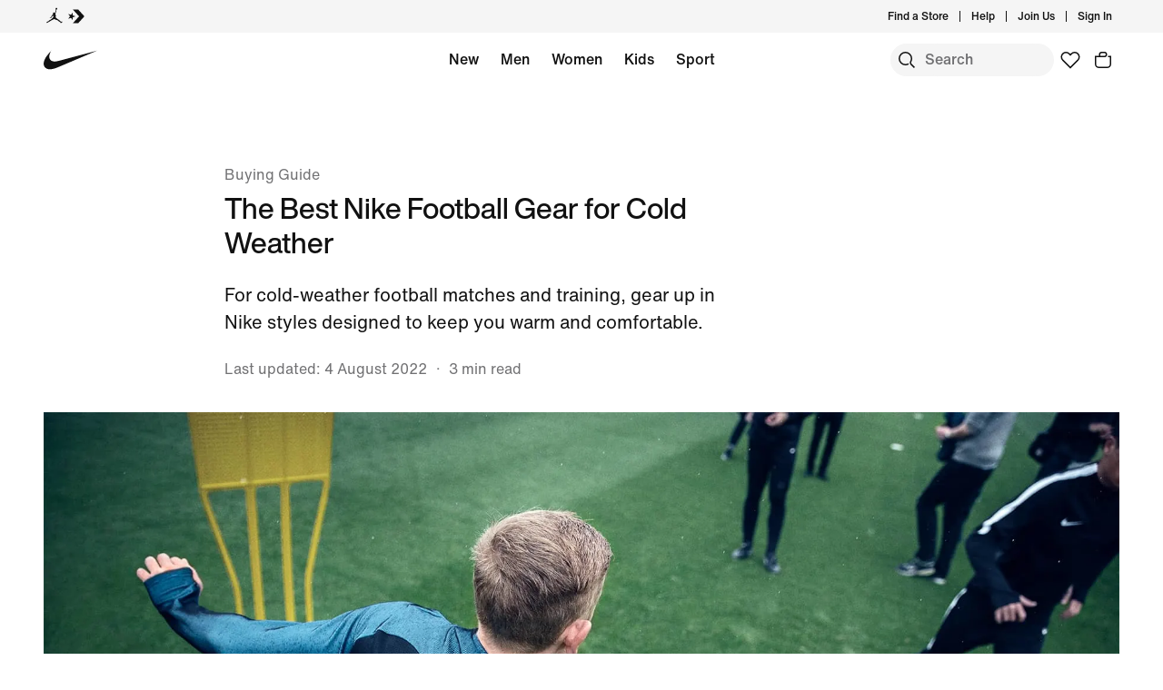

--- FILE ---
content_type: text/html;charset=utf-8
request_url: https://www.nike.com/ca/a/cold-weather-soccer-gear
body_size: 90418
content:
<!DOCTYPE html><html lang="en-CA"><head><meta charset="utf-8"/><meta name="viewport" content="width=device-width, initial-scale=1.0, maximum-scale=2.0"/><meta name="keywords" content="cold weather football shirt, cold weather football gear, cold weather football gear"/><meta name="robots" content="index, follow"/><meta name="description" content="For cold-weather football matches and training, gear up in Nike styles designed to keep warm and comfortable."/><meta http-equiv="content-language" content="en-GB"/><meta name="application-name" content="Nike.com"/><meta property="og:description" content="For cold-weather football matches and training, gear up in Nike styles designed to keep warm and comfortable."/><meta property="og:image" content="https://c.static-nike.com/a/images/w_1200,c_limit/bzl2wmsfh7kgdkufrrjq/seo-title.jpg"/><meta property="og:locale" content="en-GB"/><meta property="og:site_name" content="Nike.com"/><meta property="og:title" content="The Best Nike Football Apparel and Gear for Cold Weather"/><meta property="og:type" content="website"/><meta property="og:url" content="https://www.nike.com/ca/a/cold-weather-soccer-gear"/><meta name="twitter:card" content="summary_large_image"/><meta name="twitter:creator" content="@nike"/><meta name="twitter:description" content="For cold-weather football matches and training, gear up in Nike styles designed to keep warm and comfortable."/><meta name="twitter:image" content="https://c.static-nike.com/a/images/w_1200,c_limit/bzl2wmsfh7kgdkufrrjq/seo-title.jpg"/><meta name="twitter:site" content="@nike"/><meta name="twitter:title" content="The Best Nike Football Apparel and Gear for Cold Weather"/><link href="https://www.nike.com/favicon.ico?v=1" rel="icon" type="image/x-icon"/><link href="https://www.nike.com/android-icon-192x192.png" rel="icon" sizes="192x192" type="image/png"/><link href="https://www.nike.com/android-icon-128x128.png" rel="icon" sizes="128x128" type="image/png"/><link href="https://www.nike.com/apple-touch-icon.png" rel="apple-touch-icon" type="image/png"/><link href="https://www.nike.com/apple-touch-icon-76x76-precomposed.png" rel="apple-touch-icon" sizes="76x76" type="image/png"/><link href="https://www.nike.com/apple-touch-icon-120x120-precomposed.png" rel="apple-touch-icon" sizes="120x120" type="image/png"/><link href="https://www.nike.com/apple-touch-icon-152x152-precomposed.png" rel="apple-touch-icon" sizes="152x152" type="image/png"/><link href="https://insights-collector.newrelic.com/" rel="dns-prefetch"/><link href="https://c.static-nike.com/" rel="dns-prefetch"/><link href="https://cdnjs.cloudflare.com/" rel="dns-prefetch"/><link href="https://secure-store.nike.com/" rel="dns-prefetch"/><link href="https://web.nike.com/" rel="dns-prefetch"/><link href="https://static.nike.com/" rel="dns-prefetch"/><link href="https://api.segment.io/" rel="dns-prefetch"/><link href="https://api.nike.com" rel="dns-prefetch"/><link href="https://connect.facebook.net/" rel="dns-prefetch"/><link href="https://analytics.nike.com/" rel="dns-prefetch"/><link href="https://www.nike.com/ca/a/cold-weather-soccer-gear" rel="canonical"/><title>The Best Nike Football Apparel and Gear for Cold Weather. Nike CA</title><meta name="next-head-count" content="40"/><link href="//www.nike.com/assets/ncss/glyphs/2.6/css/glyphs.min.css" rel="stylesheet" type="text/css"/><link href="//www.nike.com/static/ncss/5.0/dotcom/desktop/css/ncss.en-gb.min.css" rel="stylesheet" type="text/css"/><style data-emotion-css="1waicdi sjc58a 123ywbb 14baf2u e8ra7o uowqzl 1etuy6w ej30wz 8fndfh 1kftzx4 mmejcc 6df7i4 18mmnd7 1n5m1fs animation-191rzcm 18y2xdw 12glzvt w4zv4t 7pqclo 6w2umw 14n2y3j 4pwgxo c3urn3 1gcbc2g">.css-1waicdi{position:absolute;height:100%;width:100%;}.css-sjc58a{position:relative;--carousel-padding:var(--podium-cds-size-spacing-l);}@media all and (min-resolution:0.001dpcm){.css-sjc58a{color:transparent;}.css-sjc58a:hover{color:var(--podium-cds-color-text-hover);}.css-sjc58a:hover.slider{-webkit-scrollbar-color:var(--podium-cds-color-text-hover) transparent;-moz-scrollbar-color:var(--podium-cds-color-text-hover) transparent;-ms-scrollbar-color:var(--podium-cds-color-text-hover) transparent;scrollbar-color:var(--podium-cds-color-text-hover) transparent;}}.css-sjc58a .carousel-header{margin-block-end:var(--podium-cds-size-spacing-m);padding:2px var(--carousel-padding) 0 var(--carousel-padding);-webkit-align-items:center;-webkit-box-align:center;-ms-flex-align:center;align-items:center;color:var(--podium-cds-color-text-primary);}.css-sjc58a > .slider{overflow-x:auto;-webkit-overflow-scrolling:touch;-webkit-scroll-snap-type:x mandatory;-moz-scroll-snap-type:x mandatory;-ms-scroll-snap-type:x mandatory;scroll-snap-type:x mandatory;display:-webkit-box;display:-webkit-flex;display:-ms-flexbox;display:flex;}@media all and (min-resolution:0.001dpcm){.css-sjc58a > .slider{color:inherit;-webkit-transition:color var(--podium-cds-transition-duration-normal) ease-in-out;transition:color var(--podium-cds-transition-duration-normal) ease-in-out;}@media all and (min--moz-device-pixel-ratio:0){.css-sjc58a > .slider{-webkit-scrollbar-color:var(--podium-cds-color-text-hover) transparent;-moz-scrollbar-color:var(--podium-cds-color-text-hover) transparent;-ms-scrollbar-color:var(--podium-cds-color-text-hover) transparent;scrollbar-color:var(--podium-cds-color-text-hover) transparent;-webkit-scrollbar-width:thin;-moz-scrollbar-width:thin;-ms-scrollbar-width:thin;scrollbar-width:thin;}}.css-sjc58a > .slider::-webkit-scrollbar{width:14px;}.css-sjc58a > .slider::-webkit-scrollbar-thumb{background-clip:content-box;border:5px solid transparent;border-radius:10px;box-shadow:inset 0 0 0 10px;}.css-sjc58a > .slider::-webkit-scrollbar-corner{background-color:transparent;}.css-sjc58a > .slider::-webkit-scrollbar-track{margin-inline-start:calc(var(--carousel-padding) - var(--podium-cds-size-spacing-xs));margin-inline-end:calc(var(--carousel-padding) + var(--podium-cds-size-spacing-s));}.css-sjc58a > .slider::-webkit-scrollbar-button{width:0;height:0;display:none;}}.css-sjc58a > .slider > *{-webkit-scroll-snap-align:start;-moz-scroll-snap-align:start;-ms-scroll-snap-align:start;scroll-snap-align:start;}@media (pointer:coarse),(pointer:none){.css-sjc58a > .slider{overflow-x:auto;-webkit-overflow-scrolling:touch;-webkit-scroll-snap-type:x mandatory;-moz-scroll-snap-type:x mandatory;-ms-scroll-snap-type:x mandatory;scroll-snap-type:x mandatory;}.css-sjc58a > .slider > *{-webkit-scroll-snap-align:start;-moz-scroll-snap-align:start;-ms-scroll-snap-align:start;scroll-snap-align:start;}}.css-sjc58a > .slider > *{color:var(--podium-cds-color-text-primary);-webkit-flex-flow:column;-ms-flex-flow:column;flex-flow:column;-webkit-flex:0 0 calc(100% / var(--slides-to-show));-ms-flex:0 0 calc(100% / var(--slides-to-show));flex:0 0 calc(100% / var(--slides-to-show));min-width:auto;padding:0 calc(var(--column-gap) / 2);}.css-sjc58a > .slider > *.buffer{-webkit-flex:0 0 calc(var(--podium-cds-size-spacing-l) - var(--column-gap) / 2);-ms-flex:0 0 calc(var(--podium-cds-size-spacing-l) - var(--column-gap) / 2);flex:0 0 calc(var(--podium-cds-size-spacing-l) - var(--column-gap) / 2);padding:0;}.css-sjc58a .carousel-title{font:var(--podium-cds-typography-320-to-1919-title3);}@media (min-width:1920px){.css-sjc58a .carousel-title{font:var(--podium-cds-typography-1920-plus-title3);}}.css-sjc58a.grid-aligned{--carousel-padding:var(--podium-cds-size-spacing-l);--column-gap:var(--podium-cds-size-spacing-m);--half-column-gap:calc(var(--column-gap) / 2);}@media (min-width:960px){.css-sjc58a.grid-aligned{--carousel-padding:calc(var(--podium-cds-size-spacing-l) * 2);}}@media (min-width:1920px){.css-sjc58a.grid-aligned{width:100%;max-width:1920px;overflow:hidden;margin:0 auto;}}.css-sjc58a.grid-aligned > .slider{padding-inline-start:var(--carousel-padding);-webkit-scroll-padding:0 var(--carousel-padding);-moz-scroll-padding:0 var(--carousel-padding);-ms-scroll-padding:0 var(--carousel-padding);scroll-padding:0 var(--carousel-padding);}@media (min-width:320px){.css-sjc58a.grid-aligned > .slider::-webkit-scrollbar-track{margin-inline-end:var(--podium-cds-size-spacing-l);}}@media (min-width:960px){.css-sjc58a.grid-aligned > .slider::-webkit-scrollbar-track{margin-inline-end:calc(var(--podium-cds-size-spacing-grid-exterior-gutter-l) - var(--half-column-gap));}}@media (min-width:1920px){.css-sjc58a.grid-aligned > .slider::-webkit-scrollbar-track{margin-inline-start:calc(var(--half-column-gap) * -1);margin-inline-end:calc(var(--half-column-gap) * -1);}}@media (min-width:1920px){.css-sjc58a.grid-aligned > .slider{margin-inline-start:var(--carousel-padding);margin-inline-end:var(--carousel-padding);-webkit-scroll-padding:0;-moz-scroll-padding:0;-ms-scroll-padding:0;scroll-padding:0;padding-inline-start:0;}}.css-sjc58a.grid-aligned > .slider > *{--column-offset:20px;-webkit-flex:0 0 calc(75% - var(--column-offset));-ms-flex:0 0 calc(75% - var(--column-offset));flex:0 0 calc(75% - var(--column-offset));margin:0 var(--column-gap) 0 0;padding:0;}.css-sjc58a.grid-aligned > .slider > *.last{margin:0;}.css-sjc58a.grid-aligned > .slider > *.buffer{-webkit-flex:0 0 var(--carousel-padding);-ms-flex:0 0 var(--carousel-padding);flex:0 0 var(--carousel-padding);margin:0;}@media (min-width:960px){.css-sjc58a.grid-aligned > .slider > *{-webkit-flex:0 0 calc((100% - var(--carousel-padding) - var(--column-gap) * 2) / 3);-ms-flex:0 0 calc((100% - var(--carousel-padding) - var(--column-gap) * 2) / 3);flex:0 0 calc((100% - var(--carousel-padding) - var(--column-gap) * 2) / 3);margin:0 var(--column-gap) 0 0;}.css-sjc58a.grid-aligned > .slider > *.last{margin:0;}}@media (min-width:1920px){.css-sjc58a.grid-aligned > .slider > *{--column-offset:0px;-webkit-flex:0 0 calc((100% - var(--column-gap) * 2) / 3);-ms-flex:0 0 calc((100% - var(--column-gap) * 2) / 3);flex:0 0 calc((100% - var(--column-gap) * 2) / 3);}.css-sjc58a.grid-aligned > .slider > *.buffer{-webkit-flex:0 0 0;-ms-flex:0 0 0;flex:0 0 0;}}.css-sjc58a.grid-aligned.grid-aligned-2{--carousel-padding:var(--podium-cds-size-spacing-l);--column-gap:var(--podium-cds-size-spacing-m);--half-column-gap:calc(var(--column-gap) / 2);}@media (min-width:960px){.css-sjc58a.grid-aligned.grid-aligned-2{--carousel-padding:calc(var(--podium-cds-size-spacing-l) * 2);}}@media (min-width:1920px){.css-sjc58a.grid-aligned.grid-aligned-2{width:100%;max-width:1920px;overflow:hidden;margin:0 auto;}}.css-sjc58a.grid-aligned.grid-aligned-2 > .slider{padding-inline-start:var(--carousel-padding);-webkit-scroll-padding:0 var(--carousel-padding);-moz-scroll-padding:0 var(--carousel-padding);-ms-scroll-padding:0 var(--carousel-padding);scroll-padding:0 var(--carousel-padding);}@media (min-width:320px){.css-sjc58a.grid-aligned.grid-aligned-2 > .slider::-webkit-scrollbar-track{margin-inline-end:var(--podium-cds-size-spacing-l);}}@media (min-width:960px){.css-sjc58a.grid-aligned.grid-aligned-2 > .slider::-webkit-scrollbar-track{margin-inline-end:calc(var(--podium-cds-size-spacing-grid-exterior-gutter-l) - var(--half-column-gap));}}@media (min-width:1920px){.css-sjc58a.grid-aligned.grid-aligned-2 > .slider::-webkit-scrollbar-track{margin-inline-start:calc(var(--half-column-gap) * -1);margin-inline-end:calc(var(--half-column-gap) * -1);}}@media (min-width:1920px){.css-sjc58a.grid-aligned.grid-aligned-2 > .slider{margin-inline-start:var(--carousel-padding);margin-inline-end:var(--carousel-padding);-webkit-scroll-padding:0;-moz-scroll-padding:0;-ms-scroll-padding:0;scroll-padding:0;padding-inline-start:0;}}.css-sjc58a.grid-aligned.grid-aligned-2 > .slider > *{--column-offset:20px;-webkit-flex:0 0 calc(50% - var(--column-offset));-ms-flex:0 0 calc(50% - var(--column-offset));flex:0 0 calc(50% - var(--column-offset));margin:0 var(--column-gap) 0 0;padding:0;}.css-sjc58a.grid-aligned.grid-aligned-2 > .slider > *.last{margin:0;}.css-sjc58a.grid-aligned.grid-aligned-2 > .slider > *.buffer{-webkit-flex:0 0 var(--carousel-padding);-ms-flex:0 0 var(--carousel-padding);flex:0 0 var(--carousel-padding);margin:0;}@media (min-width:960px){.css-sjc58a.grid-aligned.grid-aligned-2 > .slider > *{-webkit-flex:0 0 calc((100% - var(--carousel-padding) - var(--column-gap) * 1) / 2);-ms-flex:0 0 calc((100% - var(--carousel-padding) - var(--column-gap) * 1) / 2);flex:0 0 calc((100% - var(--carousel-padding) - var(--column-gap) * 1) / 2);margin:0 var(--column-gap) 0 0;}.css-sjc58a.grid-aligned.grid-aligned-2 > .slider > *.last{margin:0;}}@media (min-width:1920px){.css-sjc58a.grid-aligned.grid-aligned-2 > .slider > *{--column-offset:0px;-webkit-flex:0 0 calc((100% - var(--column-gap) * 1) / 2);-ms-flex:0 0 calc((100% - var(--column-gap) * 1) / 2);flex:0 0 calc((100% - var(--column-gap) * 1) / 2);}.css-sjc58a.grid-aligned.grid-aligned-2 > .slider > *.buffer{-webkit-flex:0 0 0;-ms-flex:0 0 0;flex:0 0 0;}}.css-sjc58a.grid-aligned.grid-aligned-4{--carousel-padding:var(--podium-cds-size-spacing-l);--column-gap:var(--podium-cds-size-spacing-m);--half-column-gap:calc(var(--column-gap) / 2);}@media (min-width:960px){.css-sjc58a.grid-aligned.grid-aligned-4{--carousel-padding:calc(var(--podium-cds-size-spacing-l) * 2);}}@media (min-width:1920px){.css-sjc58a.grid-aligned.grid-aligned-4{width:100%;max-width:1920px;overflow:hidden;margin:0 auto;}}.css-sjc58a.grid-aligned.grid-aligned-4 > .slider{padding-inline-start:var(--carousel-padding);-webkit-scroll-padding:0 var(--carousel-padding);-moz-scroll-padding:0 var(--carousel-padding);-ms-scroll-padding:0 var(--carousel-padding);scroll-padding:0 var(--carousel-padding);}@media (min-width:320px){.css-sjc58a.grid-aligned.grid-aligned-4 > .slider::-webkit-scrollbar-track{margin-inline-end:var(--podium-cds-size-spacing-l);}}@media (min-width:960px){.css-sjc58a.grid-aligned.grid-aligned-4 > .slider::-webkit-scrollbar-track{margin-inline-end:calc(var(--podium-cds-size-spacing-grid-exterior-gutter-l) - var(--half-column-gap));}}@media (min-width:1920px){.css-sjc58a.grid-aligned.grid-aligned-4 > .slider::-webkit-scrollbar-track{margin-inline-start:calc(var(--half-column-gap) * -1);margin-inline-end:calc(var(--half-column-gap) * -1);}}@media (min-width:1920px){.css-sjc58a.grid-aligned.grid-aligned-4 > .slider{margin-inline-start:var(--carousel-padding);margin-inline-end:var(--carousel-padding);-webkit-scroll-padding:0;-moz-scroll-padding:0;-ms-scroll-padding:0;scroll-padding:0;padding-inline-start:0;}}.css-sjc58a.grid-aligned.grid-aligned-4 > .slider > *{--column-offset:20px;-webkit-flex:0 0 calc(100% - var(--column-offset));-ms-flex:0 0 calc(100% - var(--column-offset));flex:0 0 calc(100% - var(--column-offset));margin:0 var(--column-gap) 0 0;padding:0;}.css-sjc58a.grid-aligned.grid-aligned-4 > .slider > *.last{margin:0;}.css-sjc58a.grid-aligned.grid-aligned-4 > .slider > *.buffer{-webkit-flex:0 0 var(--carousel-padding);-ms-flex:0 0 var(--carousel-padding);flex:0 0 var(--carousel-padding);margin:0;}@media (min-width:960px){.css-sjc58a.grid-aligned.grid-aligned-4 > .slider > *{-webkit-flex:0 0 calc((100% - var(--carousel-padding) - var(--column-gap) * 3) / 4);-ms-flex:0 0 calc((100% - var(--carousel-padding) - var(--column-gap) * 3) / 4);flex:0 0 calc((100% - var(--carousel-padding) - var(--column-gap) * 3) / 4);margin:0 var(--column-gap) 0 0;}.css-sjc58a.grid-aligned.grid-aligned-4 > .slider > *.last{margin:0;}}@media (min-width:1920px){.css-sjc58a.grid-aligned.grid-aligned-4 > .slider > *{--column-offset:0px;-webkit-flex:0 0 calc((100% - var(--column-gap) * 3) / 4);-ms-flex:0 0 calc((100% - var(--column-gap) * 3) / 4);flex:0 0 calc((100% - var(--column-gap) * 3) / 4);}.css-sjc58a.grid-aligned.grid-aligned-4 > .slider > *.buffer{-webkit-flex:0 0 0;-ms-flex:0 0 0;flex:0 0 0;}}.css-sjc58a.grid-aligned.grid-aligned-6{--carousel-padding:var(--podium-cds-size-spacing-l);--column-gap:var(--podium-cds-size-spacing-m);--half-column-gap:calc(var(--column-gap) / 2);}@media (min-width:960px){.css-sjc58a.grid-aligned.grid-aligned-6{--carousel-padding:calc(var(--podium-cds-size-spacing-l) * 2);}}@media (min-width:1920px){.css-sjc58a.grid-aligned.grid-aligned-6{width:100%;max-width:1920px;overflow:hidden;margin:0 auto;}}.css-sjc58a.grid-aligned.grid-aligned-6 > .slider{padding-inline-start:var(--carousel-padding);-webkit-scroll-padding:0 var(--carousel-padding);-moz-scroll-padding:0 var(--carousel-padding);-ms-scroll-padding:0 var(--carousel-padding);scroll-padding:0 var(--carousel-padding);}@media (min-width:320px){.css-sjc58a.grid-aligned.grid-aligned-6 > .slider::-webkit-scrollbar-track{margin-inline-end:var(--podium-cds-size-spacing-l);}}@media (min-width:960px){.css-sjc58a.grid-aligned.grid-aligned-6 > .slider::-webkit-scrollbar-track{margin-inline-end:calc(var(--podium-cds-size-spacing-grid-exterior-gutter-l) - var(--half-column-gap));}}@media (min-width:1920px){.css-sjc58a.grid-aligned.grid-aligned-6 > .slider::-webkit-scrollbar-track{margin-inline-start:calc(var(--half-column-gap) * -1);margin-inline-end:calc(var(--half-column-gap) * -1);}}@media (min-width:1920px){.css-sjc58a.grid-aligned.grid-aligned-6 > .slider{margin-inline-start:var(--carousel-padding);margin-inline-end:var(--carousel-padding);-webkit-scroll-padding:0;-moz-scroll-padding:0;-ms-scroll-padding:0;scroll-padding:0;padding-inline-start:0;}}.css-sjc58a.grid-aligned.grid-aligned-6 > .slider > *{--column-offset:20px;-webkit-flex:0 0 calc(150% - var(--column-offset));-ms-flex:0 0 calc(150% - var(--column-offset));flex:0 0 calc(150% - var(--column-offset));margin:0 var(--column-gap) 0 0;padding:0;}.css-sjc58a.grid-aligned.grid-aligned-6 > .slider > *.last{margin:0;}.css-sjc58a.grid-aligned.grid-aligned-6 > .slider > *.buffer{-webkit-flex:0 0 var(--carousel-padding);-ms-flex:0 0 var(--carousel-padding);flex:0 0 var(--carousel-padding);margin:0;}@media (min-width:960px){.css-sjc58a.grid-aligned.grid-aligned-6 > .slider > *{-webkit-flex:0 0 calc((100% - var(--carousel-padding) - var(--column-gap) * 5) / 6);-ms-flex:0 0 calc((100% - var(--carousel-padding) - var(--column-gap) * 5) / 6);flex:0 0 calc((100% - var(--carousel-padding) - var(--column-gap) * 5) / 6);margin:0 var(--column-gap) 0 0;}.css-sjc58a.grid-aligned.grid-aligned-6 > .slider > *.last{margin:0;}}@media (min-width:1920px){.css-sjc58a.grid-aligned.grid-aligned-6 > .slider > *{--column-offset:0px;-webkit-flex:0 0 calc((100% - var(--column-gap) * 5) / 6);-ms-flex:0 0 calc((100% - var(--column-gap) * 5) / 6);flex:0 0 calc((100% - var(--column-gap) * 5) / 6);}.css-sjc58a.grid-aligned.grid-aligned-6 > .slider > *.buffer{-webkit-flex:0 0 0;-ms-flex:0 0 0;flex:0 0 0;}}.css-sjc58a .carousel-btn{display:-webkit-box;display:-webkit-flex;display:-ms-flexbox;display:flex;padding:0;position:absolute;top:50%;-webkit-transform:translate3d(0,-50%,0);-ms-transform:translate3d(0,-50%,0);transform:translate3d(0,-50%,0);background:none;border:0;color:var(--podium-cds-color-text-primary);cursor:pointer;-webkit-box-pack:center;-webkit-justify-content:center;-ms-flex-pack:center;justify-content:center;-webkit-align-items:center;-webkit-box-align:center;-ms-flex-align:center;align-items:center;border-radius:var(--podium-cds-size-border-radius-xl);}.css-sjc58a .carousel-btn .icon{height:var(--podium-cds-size-icon-l);width:var(--podium-cds-size-icon-l);background-color:var(--podium-cds-color-bg-disabled);border-radius:var(--podium-cds-size-border-radius-xl);display:-webkit-box;display:-webkit-flex;display:-ms-flexbox;display:flex;-webkit-box-pack:center;-webkit-justify-content:center;-ms-flex-pack:center;justify-content:center;-webkit-align-items:center;-webkit-box-align:center;-ms-flex-align:center;align-items:center;-webkit-transition:background-color var(--podium-cds-transition-duration-normal) var(--podium-cds-transition-timing-function-ease);transition:background-color var(--podium-cds-transition-duration-normal) var(--podium-cds-transition-timing-function-ease);}.css-sjc58a .carousel-btn:hover:not(:disabled) .icon{background-color:var(--podium-cds-color-grey-300);}.css-sjc58a .carousel-btn:disabled{color:var(--podium-cds-color-text-disabled);cursor:unset;}.css-sjc58a .carousel-btn:disabled .icon{background-color:var(--podium-cds-color-bg-secondary);}.css-sjc58a .carousel-btn:focus:not(:disabled){outline:0;}.css-sjc58a .carousel-btn:focus:not(:focus-visible){box-shadow:0 0 0 2px var(--podium-cds-color-box-focus-ring);}.css-sjc58a .carousel-btn:focus-visible{opacity:1;box-shadow:0 0 0 2px var(--podium-cds-color-box-focus-ring);}.css-sjc58a .carousel-btn.focus-visible{opacity:1;box-shadow:0 0 0 2px var(--podium-cds-color-box-focus-ring);}.css-sjc58a .carousel-btn.prev-btn.carousel-btn{left:var(--podium-cds-size-spacing-l);}.css-sjc58a .carousel-btn.next-btn.carousel-btn{right:var(--podium-cds-size-spacing-l);}.css-sjc58a .nav-btn-wrapper{display:-webkit-box;display:-webkit-flex;display:-ms-flexbox;display:flex;-webkit-box-pack:end;-webkit-justify-content:flex-end;-ms-flex-pack:end;justify-content:flex-end;-webkit-align-items:center;-webkit-box-align:center;-ms-flex-align:center;align-items:center;margin-inline-start:var(--podium-cds-size-spacing-m);}.css-sjc58a .nav-btn-wrapper > * + .carousel-btn{margin-inline-start:var(--podium-cds-size-spacing-m);}@media (min-width:1920px){.css-sjc58a.grid-aligned .nav-btn-wrapper{margin-inline-end:10px;}}.css-sjc58a .carousel-btn{position:static;-webkit-transform:none;-ms-transform:none;transform:none;}.css-123ywbb{display:-webkit-box;display:-webkit-flex;display:-ms-flexbox;display:flex;-webkit-box-pack:justify;-webkit-justify-content:space-between;-ms-flex-pack:justify;justify-content:space-between;}.css-14baf2u{font:var(--podium-cds-typography-320-to-1919-title3);color:var(--podium-cds-color-text-primary);text-transform:none;display:undefined;}@media (min-width:1920px){.css-14baf2u{font:var(--podium-cds-typography-1920-plus-title3);}}@media all and (-ms-high-contrast:none),(-ms-high-contrast:active){.css-14baf2u{text-align:left;}[dir="rtl"] .css-14baf2u{text-align:right;}}.css-e8ra7o{font:var(--podium-cds-typography-body1);color:var(--podium-cds-color-text-primary);display:undefined;}@media all and (-ms-high-contrast:none),(-ms-high-contrast:active){.css-e8ra7o{text-align:left;}[dir="rtl"] .css-e8ra7o{text-align:right;}}.css-uowqzl{margin-top:var(--podium-cds-size-spacing-xxl);margin-bottom:var(--podium-cds-size-spacing-xl);}@media only screen and (min-width:960px){.css-uowqzl{margin-top:var(--podium-cds-size-spacing-xxxl);}}.css-1etuy6w{font:var(--podium-cds-typography-320-to-1919-title2);display:undefined;}@media (min-width:1920px){.css-1etuy6w{font:var(--podium-cds-typography-1920-plus-title2);}}@media all and (-ms-high-contrast:none),(-ms-high-contrast:active){.css-1etuy6w{text-align:left;}[dir="rtl"] .css-1etuy6w{text-align:right;}}.css-ej30wz{font:var(--podium-cds-typography-body1);color:var(--podium-cds-color-text-secondary);display:undefined;}@media all and (-ms-high-contrast:none),(-ms-high-contrast:active){.css-ej30wz{text-align:left;}[dir="rtl"] .css-ej30wz{text-align:right;}}.css-8fndfh{font:var(--podium-cds-typography-320-to-959-editorial-body1);display:undefined;}@media (min-width:960px){.css-8fndfh{font:var(--podium-cds-typography-960-plus-editorial-body1);}}@media all and (-ms-high-contrast:none),(-ms-high-contrast:active){.css-8fndfh{text-align:left;}[dir="rtl"] .css-8fndfh{text-align:right;}}.css-1kftzx4{aspect-ratio:1;}@supports not (aspect-ratio:auto){.css-1kftzx4::before{content:'';width:1px;margin-left:-1px;float:left;padding-top:100%;}.css-1kftzx4::after{content:'';display:table;clear:both;}}.css-mmejcc{font:var(--podium-cds-typography-body1-strong);text-align:center;-webkit-text-decoration:none;text-decoration:none;box-sizing:border-box;display:-webkit-inline-box;display:-webkit-inline-flex;display:-ms-inline-flexbox;display:inline-flex;-webkit-box-pack:center;-webkit-justify-content:center;-ms-flex-pack:center;justify-content:center;-webkit-align-items:center;-webkit-box-align:center;-ms-flex-align:center;align-items:center;position:relative;cursor:pointer;display:block;padding:0;color:var(--podium-cds-color-text-primary);background:transparent;text-align:start;border:0;height:28px;margin-inline-start:2px;margin-inline-end:-5px;padding:0 5px;border-radius:var(--podium-cds-size-border-radius-s);}.css-mmejcc .btn-icon-wrapper{width:var(--podium-cds-size-icon-m);height:var(--podium-cds-size-icon-m);margin-inline-end:var(--podium-cds-size-spacing-xs);margin-inline-start:var(--podium-cds-size-spacing-xs);}.css-mmejcc .btn-icon-wrapper svg{width:var(--podium-cds-size-icon-m);}.css-mmejcc .btn-icon-wrapper{display:-webkit-inline-box;display:-webkit-inline-flex;display:-ms-inline-flexbox;display:inline-flex;width:var(--podium-cds-size-icon-m);height:var(--podium-cds-size-icon-m);margin-inline-end:var(--podium-cds-size-spacing-xs);margin-inline-start:var(--podium-cds-size-spacing-xs);}.css-mmejcc .btn-icon-wrapper svg{width:var(--podium-cds-size-icon-m);content:'';position:absolute;-webkit-transform:translateY(5px);-ms-transform:translateY(5px);transform:translateY(5px);}.css-mmejcc:active:not(:disabled){color:var(--podium-cds-color-text-secondary);}.css-mmejcc:focus:not(:disabled){color:var(--podium-cds-color-text-primary);}@media (hover:hover){.css-mmejcc:hover:not(:disabled){color:var(--podium-cds-color-text-hover);}}.css-mmejcc:disabled{color:var(--podium-cds-color-text-disabled);cursor:default;}.css-mmejcc.inline-flx-btn{display:-webkit-inline-box;display:-webkit-inline-flex;display:-ms-inline-flexbox;display:inline-flex;}.css-mmejcc:focus{box-shadow:0 0 0 2px rgba(39,93,197,1);}.css-6df7i4{display:-webkit-box;display:-webkit-flex;display:-ms-flexbox;display:flex;-webkit-flex-direction:column;-ms-flex-direction:column;flex-direction:column;-webkit-box-pack:start;-webkit-justify-content:flex-start;-ms-flex-pack:start;justify-content:flex-start;height:100%;margin:0;width:100%;}.css-6df7i4 > *{margin-top:0;margin-bottom:0;}.css-6df7i4 > * + *{margin-top:var(--podium-cds-size-spacing-m);}.css-6df7i4 .image-wrapper{position:relative;}.css-18mmnd7{display:-webkit-box;display:-webkit-flex;display:-ms-flexbox;display:flex;-webkit-flex-direction:column;-ms-flex-direction:column;flex-direction:column;-webkit-box-pack:start;-webkit-justify-content:flex-start;-ms-flex-pack:start;justify-content:flex-start;height:100%;}.css-18mmnd7 > *{margin-top:0;margin-bottom:0;}.css-18mmnd7 > * + *{margin-top:var(--podium-cds-size-spacing-xs);}.css-1n5m1fs{-webkit-animation:animation-191rzcm 2.5s ease-in-out infinite;animation:animation-191rzcm 2.5s ease-in-out infinite;background:var(--podium-cds-color-grey-300);border:var(--podium-cds-size-border-width-s) solid var(--podium-cds-color-grey-300);overflow:hidden;width:100%;box-sizing:border-box;-webkit-transition:background var(--podium-cds-motion-easing-functional);transition:background var(--podium-cds-motion-easing-functional);border-radius:0;height:20px;}.css-1n5m1fs.finished-loading{-webkit-animation:unset;animation:unset;border:none;background:transparent;}@media (min-width:960px){.css-1n5m1fs{height:28px;}}@-webkit-keyframes animation-191rzcm{0%{opacity:1;}50%{opacity:0.25;}100%{opacity:1;}}@keyframes animation-191rzcm{0%{opacity:1;}50%{opacity:0.25;}100%{opacity:1;}}.css-18y2xdw{-webkit-animation:animation-191rzcm 2.5s ease-in-out infinite;animation:animation-191rzcm 2.5s ease-in-out infinite;background:var(--podium-cds-color-grey-300);border:var(--podium-cds-size-border-width-s) solid var(--podium-cds-color-grey-300);overflow:hidden;width:100%;box-sizing:border-box;-webkit-transition:background var(--podium-cds-motion-easing-functional);transition:background var(--podium-cds-motion-easing-functional);border-radius:0;height:20px;}.css-18y2xdw.finished-loading{-webkit-animation:unset;animation:unset;border:none;background:transparent;}.css-12glzvt{aspect-ratio:0.75;}@supports not (aspect-ratio:auto){.css-12glzvt::before{content:'';width:1px;margin-left:-1px;float:left;padding-top:133.33333333333334%;}.css-12glzvt::after{content:'';display:table;clear:both;}}.css-w4zv4t{font:var(--podium-cds-typography-body2);color:var(--podium-cds-color-text-secondary);display:undefined;}@media all and (-ms-high-contrast:none),(-ms-high-contrast:active){.css-w4zv4t{text-align:left;}[dir="rtl"] .css-w4zv4t{text-align:right;}}.css-7pqclo{font:var(--podium-cds-typography-320-to-1919-title4);color:var(--podium-cds-color-text-primary);display:undefined;}@media (min-width:1920px){.css-7pqclo{font:var(--podium-cds-typography-1920-plus-title4);}}@media all and (-ms-high-contrast:none),(-ms-high-contrast:active){.css-7pqclo{text-align:left;}[dir="rtl"] .css-7pqclo{text-align:right;}}.css-6w2umw{aspect-ratio:1.5;}@supports not (aspect-ratio:auto){.css-6w2umw::before{content:'';width:1px;margin-left:-1px;float:left;padding-top:66.66666666666667%;}.css-6w2umw::after{content:'';display:table;clear:both;}}.css-14n2y3j{font:var(--podium-cds-typography-320-to-1919-title2);color:var(--podium-cds-color-text-primary);text-transform:none;font-weight:500;display:undefined;}@media (min-width:1920px){.css-14n2y3j{font:var(--podium-cds-typography-1920-plus-title2);}}@media all and (-ms-high-contrast:none),(-ms-high-contrast:active){.css-14n2y3j{text-align:left;}[dir="rtl"] .css-14n2y3j{text-align:right;}}{-webkit-scrollbar-gutter:stable;-moz-scrollbar-gutter:stable;-ms-scrollbar-gutter:stable;scrollbar-gutter:stable;}.nds-no-scroll{overflow:hidden;}.nds-override-urlbar{position:fixed;overflow-y:scroll;height:100vh;-webkit-overflow-scrolling:touch;}.css-c3urn3{font:var(--podium-cds-typography-320-to-1919-title3);text-transform:none;display:undefined;}@media (min-width:1920px){.css-c3urn3{font:var(--podium-cds-typography-1920-plus-title3);}}@media all and (-ms-high-contrast:none),(-ms-high-contrast:active){.css-c3urn3{text-align:left;}[dir="rtl"] .css-c3urn3{text-align:right;}}.css-1gcbc2g{aspect-ratio:1.66234;}@supports not (aspect-ratio:auto){.css-1gcbc2g::before{content:'';width:1px;margin-left:-1px;float:left;padding-top:60.1561654053924%;}.css-1gcbc2g::after{content:'';display:table;clear:both;}}</style>
    
        
  
    
  
    




  <style>.css-17qcvnv{margin-top:0;}@media (max-width:639px){.css-17qcvnv{margin-top:0;}}@media (min-width:640px){.css-1vtn5w7{margin-top:0;}}.css-1tcadld{margin-top:84px;}@media (max-width:639px){.css-1tcadld{margin-top:84px;}}@media (min-width:640px){.css-1wf7v22{margin-top:84px;}}.css-1ln9mu8{margin-top:36px;}@media (max-width:639px){.css-1ln9mu8{margin-top:36px;}}@media (min-width:640px){.css-3in0k8{margin-top:36px;}}</style>
    
    
        <!-- OptIn Country  -->

  
  
  
  
  
  
  
  
  
  
  
  
  
  

<!-- Privacy Validation  -->


<!-- Include Experimentation Scripts -->


  <!-- Experimentation Not Allowed -->
  
    
  
    




  <link rel="stylesheet" href="/assets/experience/ciclp/landing-pages-next/static/branch/production-2026-01-15--15-04-14/1-2dca75c2d5d/_next/static/chunks/53cee2fa00808131.css" data-n-p=""/><noscript data-n-css=""></noscript>


                              </head><body style="overflow: auto !important"><iframe src="about:blank" title="" role="presentation" loading="eager" style="width: 0px; height: 0px; border: 0px; display: none;"></iframe><style data-emotion-css="nav-css gyxam0 1iigv7v 1j2tzxk 1olsx5c 12b3723 bsejbh 1qehhq w3vz3o gpek3 cssveg 394a00 1q2uc33 jq32a0 110rkf1 tkhpv8 tr0r01 1uwryva 1v5wbpr animation-npr22l 1e8a4p9 rguovb 79q9fn 1fd6c9v">.nav-css-gyxam0{margin:auto;height:60px;}.nav-css-gyxam0.exposed-search{height:116px;}@media (min-width: 960px){.nav-css-gyxam0{height:calc(36px + 60px);}.nav-css-gyxam0.no-peekaboo.topbar-hidden{-webkit-transform:translateY(-36px);-moz-transform:translateY(-36px);-ms-transform:translateY(-36px);transform:translateY(-36px);}}.nav-css-gyxam0.no-peekaboo{position:fixed;background:var(--podium-cds-color-bg-primary);width:100%;-webkit-transition:-webkit-transform 150ms ease;transition:transform 150ms ease;z-index:3;}.nav-css-gyxam0 .swoosh{display:-webkit-inline-box;display:-webkit-inline-flex;display:-ms-inline-flexbox;display:inline-flex;height:60px;}.nav-css-gyxam0 .swoosh-svg{-webkit-transform:scale(1.33);-moz-transform:scale(1.33);-ms-transform:scale(1.33);transform:scale(1.33);height:100%;width:100%;}.nav-css-gyxam0 .swoosh-svg path{fill:currentColor;}.nav-css-gyxam0 .swoosh-link{z-index:1;display:inline-block;height:59px;width:59px;margin:1px 0;}.nav-css-gyxam0 .nav-nike-ai-icon:focus{outline:2px solid #1151FF;outline-offset:2px;}.nav-css-gyxam0 .nav-nike-ai-icon:focus:not(:focus-visible){outline:none;}.nav-css-gyxam0 .nav-nike-ai-icon:focus-visible{outline:2px solid #1151FF;outline-offset:2px;}.nav-css-1iigv7v{position:absolute;padding:0 10px;height:26px;z-index:10;background:var(--podium-cds-color-bg-primary);font-size:14px;left:0;min-height:26px;line-height:26px;-webkit-transform:translateX(-10000%);-moz-transform:translateX(-10000%);-ms-transform:translateX(-10000%);transform:translateX(-10000%);margin:5px 0px 0px 10px;}.nav-css-1iigv7v:focus{-webkit-transform:translateX(0%);-moz-transform:translateX(0%);-ms-transform:translateX(0%);transform:translateX(0%);}.nav-css-1j2tzxk{background:var(--podium-cds-color-bg-secondary);position:relative;z-index:3;}@media (max-width: 959px){.nav-css-1j2tzxk{display:none;}}.nav-css-1j2tzxk .desktop-brandList{height:36px;display:-webkit-box;display:-webkit-flex;display:-ms-flexbox;display:flex;}.nav-css-1olsx5c{background:undefined;}.nav-css-1olsx5c .brand-converse:hover,.nav-css-1olsx5c .brand-jordan:hover{opacity:0.5;}@media (min-width: 960px){.nav-css-1olsx5c{gap:24px;-webkit-align-items:center;-webkit-box-align:center;-ms-flex-align:center;align-items:center;}}.nav-css-1olsx5c .brand-link{color:var(--podium-cds-color-text-primary);display:-webkit-box;display:-webkit-flex;display:-ms-flexbox;display:flex;padding:8px 24px 8px 30px;}.nav-css-1olsx5c .brand-link:focus-visible{box-shadow:0 0 0 2px var(--podium-cds-color-box-focus-ring);}.nav-css-1olsx5c .brand-link p{padding-left:12px;}@media (max-width: 959px){.nav-css-1olsx5c .brand-link svg{-webkit-transform:scale(1.33);-moz-transform:scale(1.33);-ms-transform:scale(1.33);transform:scale(1.33);}}@media (min-width: 960px){.nav-css-1olsx5c .brand-link{padding:0;}}.nav-css-12b3723 .desktop-list{float:right;-webkit-align-items:center;-webkit-box-align:center;-ms-flex-align:center;align-items:center;display:-webkit-box;display:-webkit-flex;display:-ms-flexbox;display:flex;padding-bottom:0px;padding-right:8px;}.nav-css-12b3723 .desktop-list .icon-btn{background:transparent;margin-left:10px;}.nav-css-12b3723 .desktop-list .icon-btn::before{border:none;}.nav-css-12b3723 .desktop-list .link-item{position:relative;display:-webkit-box;display:-webkit-flex;display:-ms-flexbox;display:flex;-webkit-align-items:center;-webkit-box-align:center;-ms-flex-align:center;align-items:center;}.nav-css-12b3723 .desktop-list .vertical-line{border-right:1px solid;height:12px;margin:12px;}.nav-css-12b3723 .profile-image{border-radius:24px;width:24px;height:24px;display:inline-block;margin-left:12px;}.nav-css-bsejbh{display:-webkit-box;display:-webkit-flex;display:-ms-flexbox;display:flex;-webkit-align-items:center;-webkit-box-align:center;-ms-flex-align:center;align-items:center;height:36px;}.nav-css-bsejbh .desktop-user-item-dropdown-popover{padding:12px 16px 12px 12px;position:absolute;min-width:214px;right:0;top:36px;background:var(--podium-cds-color-bg-primary);min-height:200px;opacity:0;-webkit-transform:translateY(-20px);-moz-transform:translateY(-20px);-ms-transform:translateY(-20px);transform:translateY(-20px);-webkit-transition:opacity 250ms,-webkit-transform 250ms;transition:opacity 250ms,transform 250ms;border-radius:0 0 8px 8px;z-index:100;}.nav-css-bsejbh .desktop-user-item-dropdown-popover.is--open{opacity:1;-webkit-transform:translateY(0px);-moz-transform:translateY(0px);-ms-transform:translateY(0px);transform:translateY(0px);}.nav-css-bsejbh .desktop-user-item-dropdown-popover .desktop-user-item-dropdown-content{padding-top:20px;padding-left:15px;}.nav-css-bsejbh .profile-link{display:-webkit-box;display:-webkit-flex;display:-ms-flexbox;display:flex;-webkit-align-items:center;-webkit-box-align:center;-ms-flex-align:center;align-items:center;}.nav-css-bsejbh .hovered-link{color:var(--podium-cds-color-text-hover);}.nav-css-bsejbh .interactive-profile-element{color:var(--podium-cds-color-text-primary);}.nav-css-bsejbh .interactive-profile-element:hover{color:var(--podium-cds-color-text-hover);}.nav-css-1qehhq .drop-down-accessibility-button{display:-webkit-box;display:-webkit-flex;display:-ms-flexbox;display:flex;-webkit-align-items:center;-webkit-box-align:center;-ms-flex-align:center;align-items:center;opacity:0;}.nav-css-1qehhq .drop-down-accessibility-button svg{width:12px;}.nav-css-1qehhq .drop-down-accessibility-button:focus{opacity:1;-webkit-transition:-webkit-transform ease,opacity 500ms;transition:transform ease,opacity 500ms;}.nav-css-1qehhq .account-icon{width:0px;}.nav-css-1qehhq .account-icon:focus{width:auto;}.nav-css-1qehhq .summary-caret{pointer-events:none;}.nav-css-1qehhq >summary::-webkit-details-marker{display:none;}.nav-css-w3vz3o{margin-left:12px;width:16%;max-width:214px;min-width:134px;}.nav-css-w3vz3o .dropdown__sub_list_title{font:var(--podium-cds-typography-body2-strong);color:var(--podium-cds-color-text-primary);font-weight:var(--podium-cds-font-weight-medium);padding-top:36px;padding-bottom:12px;}.nav-css-w3vz3o .dropdown__sub_list_title:hover,.nav-css-w3vz3o .dropdown__sub_list_title:focus{color:var(--podium-cds-color-text-primary);}.nav-css-w3vz3o .dropdown__sub_list_item p{color:var(--podium-cds-color-text-secondary);line-height:150%;padding-bottom:8px;}.nav-css-w3vz3o .dropdown__sub_list_item p:hover,.nav-css-w3vz3o .dropdown__sub_list_item p:focus{color:var(--podium-cds-color-text-primary);}.nav-css-w3vz3o .dropdown__list_title{padding-bottom:12px;display:block;}.nav-css-w3vz3o .dropdown__list_title p{font:var(--podium-cds-typography-body1-strong);color:var(--podium-cds-color-text-primary);font-weight:var(--podium-cds-font-weight-medium);}.nav-css-gpek3{position:relative;z-index:2;background-color:var(--podium-cds-color-bg-primary);-webkit-transition:-webkit-transform 150ms ease;transition:transform 150ms ease;}.nav-css-gpek3.is-fixed{position:fixed;background:var(--podium-cds-color-bg-primary);width:100%;top:0;left:0;}.nav-css-gpek3.is-hidden{-webkit-transform:translateY(-60px);-moz-transform:translateY(-60px);-ms-transform:translateY(-60px);transform:translateY(-60px);}.nav-css-gpek3.exposed-search-hidden{-webkit-transform:translateY(-116px);-moz-transform:translateY(-116px);-ms-transform:translateY(-116px);transform:translateY(-116px);}.nav-css-gpek3.no-animation{-webkit-transition:none;transition:none;}.nav-css-cssveg{position:relative;}.nav-css-394a00{max-width:1920px;margin:0 auto;display:grid;grid-template-columns:repeat(12,minmax(0,1fr));-webkit-align-items:center;-webkit-box-align:center;-ms-flex-align:center;align-items:center;padding:0 24px;max-width:1920px;}@media(min-width: 960px){.nav-css-394a00{padding:0 48px;max-width:1920px;}}.nav-css-394a00 .shopping-menu-grid{height:60px;}.nav-css-1q2uc33{display:block;position:absolute;width:100%;left:0;right:0;}.nav-css-1q2uc33 .desktop-category{display:-webkit-box;display:-webkit-flex;display:-ms-flexbox;display:flex;-webkit-box-pack:center;-ms-flex-pack:center;-webkit-justify-content:center;justify-content:center;margin:0 auto;height:60px;-webkit-box-flex-wrap:wrap;-webkit-flex-wrap:wrap;-ms-flex-wrap:wrap;flex-wrap:wrap;width:calc(100% - 616px);overflow:hidden;max-width:1255px;}@media only screen and (max-width: 1200px){.nav-css-1q2uc33 .desktop-category{width:calc(100% - 330px);}}.nav-css-1q2uc33 .desktop-category .desktop-menu-item{font:var(--podium-cds-typography-body1-strong);padding-right:5px;padding-left:5px;display:-webkit-box;display:-webkit-flex;display:-ms-flexbox;display:flex;padding-bottom:0px;}@media (max-width: 959px){.nav-css-1q2uc33{display:none;}.nav-css-1q2uc33 .desktop-category{display:none;}}.nav-css-jq32a0{background-color:var(--podium-cds-color-bg-primary);display:-webkit-box;display:-webkit-flex;display:-ms-flexbox;display:flex;padding-bottom:0px;padding-left:12px;min-height:60px;-webkit-align-items:center;-webkit-box-align:center;-ms-flex-align:center;align-items:center;}.nav-css-jq32a0 a{color:var(--podium-cds-color-text-primary);}.nav-css-jq32a0.is-standalone-link{padding-right:12px;}.nav-css-jq32a0.is-focussed{-webkit-transition:-webkit-transform ease,opacity 0ms linear 250ms,visibility 0ms linear 250ms;transition:transform ease,opacity 0ms linear 250ms,visibility 0ms linear 250ms;}.nav-css-jq32a0 .menu-hover-trigger-link{color:var(--podium-cds-color-text-primary);border-bottom:2px solid transparent;white-space:nowrap;}.nav-css-jq32a0 .menu-hover-trigger-link:hover{border-bottom:2px solid var(--podium-cds-color-text-primary);color:var(--podium-cds-color-text-primary)!important;}.nav-css-jq32a0 .drop-down-details-content{background-color:var(--podium-cds-color-bg-primary);padding:0 48px 36px 48px;overflow-wrap:normal;display:-webkit-box;display:-webkit-flex;display:-ms-flexbox;display:flex;-webkit-box-pack:center;-ms-flex-pack:center;-webkit-justify-content:center;justify-content:center;position:absolute;overflow:hidden;max-height:0;top:60px;left:0;right:0;-webkit-transition:max-height 250ms;transition:max-height 250ms;transform-origin:top center;}.nav-css-jq32a0 .drop-down-details-content [role='menu']{opacity:0;-webkit-transform:translateY(-10px);-moz-transform:translateY(-10px);-ms-transform:translateY(-10px);transform:translateY(-10px);-webkit-transition:-webkit-transform 100ms,opacity 100ms;transition:transform 100ms,opacity 100ms;transition-delay:0;}.nav-css-jq32a0 .drop-down-details-content.is--open [role='menu']{opacity:1;-webkit-transform:translateY(0);-moz-transform:translateY(0);-ms-transform:translateY(0);transform:translateY(0);-webkit-transition:-webkit-transform 300ms,opacity 200ms linear;transition:transform 300ms,opacity 200ms linear;transition-delay:200ms;}.nav-css-jq32a0 .is--open{max-height:800px;height:auto;-webkit-transition:max-height 250ms;transition:max-height 250ms;z-index:3;}.nav-css-110rkf1{float:right;gap:4px;-webkit-flex:0 0 auto;-ms-flex:0 0 auto;flex:0 0 auto;display:-webkit-box;display:-webkit-flex;display:-ms-flexbox;display:flex;}.nav-css-110rkf1 a.nav-favorites{-webkit-flex:0 0 auto;-ms-flex:0 0 auto;flex:0 0 auto;}@media (max-width: 959px){.nav-css-110rkf1 .nav-favorites{display:none;}.nav-css-110rkf1 .nav-favorites.is-visible{display:-webkit-box;display:-webkit-flex;display:-ms-flexbox;display:flex;}}.nav-css-110rkf1 .nds-btn.nds-button--icon-only{-webkit-flex:0 0 auto;-ms-flex:0 0 auto;flex:0 0 auto;min-width:36px;background:inherit;color:var(--podium-cds-color-text-primary);}.nav-css-110rkf1 .nds-btn.nds-button--icon-only:hover,.nav-css-110rkf1 .nds-btn.nds-button--icon-only:active{background:var(--podium-cds-icon-button-color-bg-tertiary-hover, var(--podium-cds-color-grey-200));}.nav-css-110rkf1 .nds-btn.nds-button--icon-only:focus-visible{box-shadow:0 0 0 2px #1151FF;}.nav-css-110rkf1 .nav-nike-ai-icon:focus-visible{box-shadow:0 0 0 2px #1151FF;}.nav-css-110rkf1 >a{-webkit-flex:0 0 auto;-ms-flex:0 0 auto;flex:0 0 auto;}.nav-css-110rkf1 .mobile-btn{display:-webkit-box;display:-webkit-flex;display:-ms-flexbox;display:flex;padding-left:10px;-webkit-flex:0 0 auto;-ms-flex:0 0 auto;flex:0 0 auto;}.nav-css-110rkf1 .profile-image{border-radius:24px;width:24px;height:24px;display:inline-block;}.nav-css-110rkf1 .profile-link{display:-webkit-box;display:-webkit-flex;display:-ms-flexbox;display:flex;-webkit-align-items:center;-webkit-box-align:center;-ms-flex-align:center;align-items:center;padding:6px;border:none;border-radius:var(--podium-cds-button-border-radius);outline:none;background:inherit;color:var(--podium-cds-color-text-primary);}.nav-css-110rkf1 .profile-link:hover,.nav-css-110rkf1 .profile-link:active{background:var(--podium-cds-icon-button-color-bg-tertiary-hover, var(--podium-cds-color-grey-200));}.nav-css-110rkf1 .profile-link:focus-visible{box-shadow:0 0 0 2px #1151FF;}.nav-css-110rkf1 .scrim{background-color:var(--podium-cds-color-scrim-100);bottom:0;display:block;left:0;opacity:0;position:fixed;right:0;top:0;-webkit-transition:opacity 250ms,visibility 0s linear 250ms;transition:opacity 250ms,visibility 0s linear 250ms;visibility:hidden;z-index:2;}.nav-css-110rkf1 .scrim.is-open{opacity:1;visibility:visible;-webkit-transition:opacity 800ms ease,visibility 0s;transition:opacity 800ms ease,visibility 0s;}.nav-css-110rkf1 .scrim.peekaboo-disabled{z-index:2;}#root{overflow:clip;}.nds-no-scroll.nav-scrollable:not(.nav-menu-open){overflow:auto;position:static;}.nav-menu-open{overflow:hidden;position:fixed;top:0;right:0;left:0;bottom:0;}.nav-css-tr0r01{z-index:1;}.nav-css-tr0r01 .gn-search-bar{top:36px;position:inherit;padding-top:0;}.nav-css-tr0r01 .gn-search-bar:not(.top-bar-visible){top:0px;}.nav-css-tr0r01 .gn-search-bar.search-opened{position:fixed;left:0;top:0;width:100%;-webkit-transition:grid-template-columns var(--podium-cds-motion-duration-400) var(--podium-cds-motion-easing-expressive),top var(--podium-cds-motion-easing-expressive) var(--podium-cds-motion-duration-400);transition:grid-template-columns var(--podium-cds-motion-duration-400) var(--podium-cds-motion-easing-expressive),top var(--podium-cds-motion-easing-expressive) var(--podium-cds-motion-duration-400);padding-top:12px;z-index:var(--podium-cds-elevation-10);}.nav-css-tr0r01 .gn-search-bar .search-input-container{background-color:var(--podium-cds-color-bg-secondary);-webkit-transition:none;transition:none;}.nav-css-tr0r01 .gn-search-bar .search-input-container #nav-search-icon{color:var(--podium-cds-color-text-primary);background-color:var(--podium-cds-icon-button-color-bg-secondary, var(--podium-cds-color-grey-100));}.nav-css-tr0r01 .gn-search-bar .search-input-container #nav-search-icon::before{border-color:transparent;}.nav-css-tr0r01 .gn-search-bar .search-input-container #nav-search-icon:hover{background:var(--podium-cds-icon-button-color-bg-secondary-hover, var(--podium-cds-color-grey-300));border-color:var(--podium-cds-icon-button-color-bg-secondary-hover, var(--podium-cds-color-grey-300));}.nav-css-tr0r01 .gn-search-bar .search-input-container #nav-search-icon:not(:disabled)::before{border-color:transparent;}.nav-css-tr0r01 .gn-search-bar .search-input-container input::-webkit-input-placeholder{font:var(--podium-cds-typography-body1-strong);background-color:inherit;}.nav-css-tr0r01 .gn-search-bar .search-input-container input::-moz-placeholder{font:var(--podium-cds-typography-body1-strong);background-color:inherit;}.nav-css-tr0r01 .gn-search-bar .search-input-container input:-ms-input-placeholder{font:var(--podium-cds-typography-body1-strong);background-color:inherit;}.nav-css-tr0r01 .gn-search-bar .search-input-container input,.nav-css-tr0r01 .gn-search-bar .search-input-container input::placeholder{font:var(--podium-cds-typography-body1-strong);background-color:inherit;}.nav-css-tr0r01 div.bar-search-results-tray{right:0;}.nav-css-tr0r01 div.bar-search-results-tray >*{margin-top:48px;right:0;}@media (max-width: 1200px){.nav-css-tr0r01 .gn-search-bar{top:0;}.nav-css-tr0r01 .gn-search-bar.search-opened{top:0;padding-top:12px;}.nav-css-tr0r01 .gn-search-bar.search-opened .bar-input-container{width:100%;}.nav-css-tr0r01 .gn-search-bar.search-opened div.bar-search-results-tray{min-height:80vh;right:0;}.nav-css-tr0r01 .gn-search-bar:not(.search-opened){grid-template-columns:0 36px 0;-webkit-transition:none;transition:none;}.nav-css-tr0r01 .gn-search-bar:not(.search-opened) .search-input-container #nav-search-icon{background-color:var(--podium-cds-color-bg-primary);}.nav-css-tr0r01 .gn-search-bar:not(.search-opened) .search-input-container #nav-search-icon:hover{background:var(--podium-cds-icon-button-color-bg-tertiary-hover, var(--podium-cds-color-grey-200));border-color:var(--podium-cds-icon-button-color-bg-tertiary-hover, var(--podium-cds-color-grey-200));}.nav-css-tr0r01 .gn-search-bar:not(.search-opened) .search-input-container .search-input{width:0;visibility:hidden;padding:0;}.nav-css-tr0r01 .gn-search-bar:not(.search-opened) .search-input-container .search-end-icon-container{width:0;visibility:hidden;}.nav-css-tr0r01 .gn-search-bar:not(.search-opened) .search-input-container div.bar-search-results-tray{min-height:80vh;right:0;width:80%;}}.nav-css-tr0r01 #nav-search-end-icon{color:var(--podium-cds-color-text-primary);background-color:var(--podium-cds-icon-button-color-bg-secondary, var(--podium-cds-color-grey-100));}.nav-css-tr0r01 #nav-search-end-icon::before{border-color:transparent;}.nav-css-tr0r01 #nav-search-end-icon:hover{background-color:var(--podium-cds-icon-button-color-bg-secondary-hover, var(--podium-cds-color-grey-300));border-color:var(--podium-cds-icon-button-color-bg-secondary-hover, var(--podium-cds-color-grey-300));}.nav-css-1uwryva{overflow-y:scroll;}@media (max-width: 959px){.nav-css-1uwryva{height:100vh;}}.nav-css-1v5wbpr{display:grid;grid-template-columns:repeat(10, minmax(0, 1fr));padding-top:var(--podium-cds-size-spacing-xl);padding-bottom:var(--podium-cds-size-spacing-xxl);}.nav-css-1v5wbpr .search-results-link-container{display:grid;-webkit-column-gap:var(--podium-cds-size-spacing-grid-gutter-l);column-gap:var(--podium-cds-size-spacing-grid-gutter-l);grid-column:3/9;}.nav-css-1v5wbpr .search-results-link-container.is-opened:not(.has-search-data){opacity:0;-webkit-animation:animation-npr22l 0.6s ease-in-out 0.2s forwards;animation:animation-npr22l 0.6s ease-in-out 0.2s forwards;}.nav-css-1v5wbpr .search-results-link-container.has-search-data{grid-template-columns:calc(100% / 6) 1fr;grid-column:span 10;padding-inline:48px;}@media (max-width: 959px){.nav-css-1v5wbpr .search-results-link-container,.nav-css-1v5wbpr .search-results-link-container.has-search-data{grid-column:span 10;padding-inline:var(--podium-cds-size-spacing-l);}.nav-css-1v5wbpr .search-results-link-container.has-search-data{grid-template-columns:100%;row-gap:var(--podium-cds-size-spacing-xxl);}.nav-css-1v5wbpr .search-results-link-container.has-search-data >div:first-of-type{height:auto;}}@-webkit-keyframes animation-npr22l{from{opacity:0;-webkit-transform:translateX(5%);-moz-transform:translateX(5%);-ms-transform:translateX(5%);transform:translateX(5%);}to{opacity:1;-webkit-transform:translateX(0);-moz-transform:translateX(0);-ms-transform:translateX(0);transform:translateX(0);}}@keyframes animation-npr22l{from{opacity:0;-webkit-transform:translateX(5%);-moz-transform:translateX(5%);-ms-transform:translateX(5%);transform:translateX(5%);}to{opacity:1;-webkit-transform:translateX(0);-moz-transform:translateX(0);-ms-transform:translateX(0);transform:translateX(0);}}.nav-css-1e8a4p9{display:-webkit-box;display:-webkit-flex;display:-ms-flexbox;display:flex;-webkit-flex-direction:column;-ms-flex-direction:column;flex-direction:column;-webkit-box-pack:start;-ms-flex-pack:start;-webkit-justify-content:flex-start;justify-content:flex-start;height:100%;gap:var(--podium-cds-size-spacing-m);padding:12px 0;}.nav-css-1e8a4p9 >*{margin-top:0;margin-bottom:0;}.nav-css-1e8a4p9 >*+*{margin-top:0;}.nav-css-rguovb{width:24px;height:24px;line-height:1.75;font-family:'Helvetica Neue',Helvetica,Arial,sans-serif;text-align:center;}.nav-css-79q9fn{position:relative;font-size:9px;top:-26px;left:0px;width:24px;height:24px;}.nav-css-1fd6c9v{background-color:var(--podium-cds-color-scrim-100);bottom:0;display:block;left:0;opacity:0;position:fixed;right:0;top:0;-webkit-transition:opacity 250ms,visibility 0s linear 250ms;transition:opacity 250ms,visibility 0s linear 250ms;visibility:hidden;z-index:1;}</style><style data-emotion="css-global">.nds-no-scroll { overflow: hidden; } .nds-override-urlbar { position: fixed; overflow-y: scroll; height: 100vh; }</style><style data-emotion-css="11zqdgk">.css-11zqdgk{max-width:1920px;margin:0 auto;display:grid;grid-template-columns:repeat(12,minmax(0,1fr));-webkit-align-items:center;-webkit-box-align:center;-ms-flex-align:center;align-items:center;padding:0 24px;max-width:1920px;}@media(min-width:960px){.css-11zqdgk{padding:0 48px;max-width:1920px;}}</style><style data-emotion-css="1jt12t5">.css-1jt12t5{grid-column:span 6;}</style><style data-emotion-css="t62sze">.css-t62sze{font:var(--podium-cds-typography-body3-strong);display:undefined;}@media all and (-ms-high-contrast:none),(-ms-high-contrast:active){.css-t62sze{text-align:left;}[dir="rtl"] .css-t62sze{text-align:right;}}</style><style data-emotion-css="xrit3w">.css-xrit3w{font:var(--podium-cds-typography-body3-strong);color:var(--podium-cds-color-text-secondary);display:undefined;}@media all and (-ms-high-contrast:none),(-ms-high-contrast:active){.css-xrit3w{text-align:left;}[dir="rtl"] .css-xrit3w{text-align:right;}}</style><style data-emotion-css="15dknis">.css-15dknis{grid-column:span 5;}@media(min-width:960px){.css-15dknis{grid-column:span 2;}}</style><style data-emotion-css="10kvx9">.css-10kvx9{grid-column:span 1;}@media(min-width:960px){.css-10kvx9{grid-column:span 7;}}</style><style data-emotion-css="170191f">.css-170191f{font:var(--podium-cds-typography-body2-strong);display:undefined;}@media all and (-ms-high-contrast:none),(-ms-high-contrast:active){.css-170191f{text-align:left;}[dir="rtl"] .css-170191f{text-align:right;}}</style><style data-emotion-css="t62sze">.css-t62sze{font:var(--podium-cds-typography-body3-strong);display:undefined;}@media all and (-ms-high-contrast:none),(-ms-high-contrast:active){.css-t62sze{text-align:left;}[dir="rtl"] .css-t62sze{text-align:right;}}</style><style data-emotion-css="ssblh1">.css-ssblh1{font:var(--podium-cds-typography-body1-strong);text-align:center;-webkit-text-decoration:none;text-decoration:none;box-sizing:border-box;display:-webkit-box;display:-webkit-flex;display:-ms-flexbox;display:flex;-webkit-box-pack:center;-webkit-justify-content:center;-ms-flex-pack:center;justify-content:center;-webkit-align-items:center;-webkit-box-align:center;-ms-flex-align:center;align-items:center;position:relative;cursor:pointer;display:block;padding:0;color:var(--podium-cds-color-text-primary);background:transparent;text-align:start;border:0;}.css-ssblh1 .btn-icon-wrapper{width:var(--podium-cds-size-icon-m);height:var(--podium-cds-size-icon-m);margin-inline-end:var(--podium-cds-size-spacing-xs);margin-inline-start:0;}.css-ssblh1 .btn-icon-wrapper svg{width:var(--podium-cds-size-icon-m);}.css-ssblh1 .btn-icon-wrapper{display:-webkit-inline-box;display:-webkit-inline-flex;display:-ms-inline-flexbox;display:inline-flex;width:var(--podium-cds-size-icon-m);height:var(--podium-cds-size-icon-m);margin-inline-end:var(--podium-cds-size-spacing-xs);margin-inline-start:0;}.css-ssblh1 .btn-icon-wrapper svg{width:var(--podium-cds-size-icon-m);content:'';position:absolute;-webkit-transform:translateY(5px);-ms-transform:translateY(5px);transform:translateY(5px);}.css-ssblh1:active:not(:disabled){color:var(--podium-cds-color-text-secondary);}.css-ssblh1:focus:not(:disabled){color:var(--podium-cds-color-text-primary);}@media (hover:hover){.css-ssblh1:hover:not(:disabled){color:var(--podium-cds-color-text-hover);}}.css-ssblh1:disabled{color:var(--podium-cds-color-text-disabled);cursor:default;}.css-ssblh1.inline-flx-btn{display:-webkit-inline-box;display:-webkit-inline-flex;display:-ms-inline-flexbox;display:inline-flex;}</style><style data-emotion-css="1ga13zz">.css-1ga13zz{grid-column:span 6;}@media(min-width:960px){.css-1ga13zz{grid-column:span 3;}}</style><style data-emotion-css="1l8tt2z">.css-1l8tt2z{display:grid;grid-template-columns:0 180px 0;-webkit-box-pack:end;-webkit-justify-content:end;-ms-flex-pack:end;justify-content:end;-webkit-align-items:center;-webkit-box-align:center;-ms-flex-align:center;align-items:center;position:relative;padding-top:12px;-webkit-transition:grid-template-columns var(--podium-cds-motion-duration-400) var(--podium-cds-motion-easing-expressive);transition:grid-template-columns var(--podium-cds-motion-duration-400) var(--podium-cds-motion-easing-expressive);}@media (max-width:959px){.css-1l8tt2z{grid-template-columns:0 180px 0;}.css-1l8tt2z .bar-swoosh-container{font-size:0;visibility:hidden;opacity:0;height:0;width:0;}}.css-1l8tt2z .bar-swoosh-container{font-size:0;visibility:hidden;opacity:0;height:0;width:0;}.css-1l8tt2z .bar-input-container{grid-column:2;}.css-1l8tt2z .bar-input-container .search-input-container{width:180px;-webkit-transition:width var(--podium-cds-motion-duration-400) var(--podium-cds-motion-easing-expressive);transition:width var(--podium-cds-motion-duration-400) var(--podium-cds-motion-easing-expressive);}.css-1l8tt2z .bar-input-container div[class="cancel-slot-container"]{-webkit-align-self:center;-ms-flex-item-align:center;align-self:center;opacity:0;visibility:hidden;-webkit-transform:scale(0);-ms-transform:scale(0);transform:scale(0);font-size:0;width:0;}.css-1l8tt2z .bar-cancel-container{font-size:0;visibility:hidden;opacity:0;height:0;-webkit-transform:scale(0);-ms-transform:scale(0);transform:scale(0);}.css-1l8tt2z .search-scrim{opacity:0;z-index:1;visibility:hidden;display:block;position:fixed;top:0;bottom:0;left:0;right:0;}.css-1l8tt2z .bar-search-results-tray{position:absolute;background:var(--podium-cds-color-bg-primary);opacity:0;visibility:hidden;-webkit-transition:opacity var(--podium-cds-transition-duration-normal) var(--podium-cds-motion-easing-expressive);transition:opacity var(--podium-cds-transition-duration-normal) var(--podium-cds-motion-easing-expressive);}.css-1l8tt2z.search-opened{grid-template-columns:20% 60% 20%;}.css-1l8tt2z.search-opened .bar-swoosh-container{justify-self:start;padding-inline-start:48px;font-size:unset;visibility:visible;opacity:1;height:auto;width:auto;z-index:var(--podium-cds-elevation-20);-webkit-transition:opacity 1000ms var(--podium-cds-motion-easing-expressive);transition:opacity 1000ms var(--podium-cds-motion-easing-expressive);}.css-1l8tt2z.search-opened .search-scrim{opacity:1;visibility:visible;background-color:var(--podium-cds-color-scrim-primary);}.css-1l8tt2z.search-opened .bar-input-container{z-index:var(--podium-cds-elevation-20);grid-column:unset;}.css-1l8tt2z.search-opened .bar-input-container .search-input-container{width:100%;-webkit-transition:width var(--podium-cds-motion-duration-400) var(--podium-cds-motion-easing-expressive);transition:width var(--podium-cds-motion-duration-400) var(--podium-cds-motion-easing-expressive);}.css-1l8tt2z.search-opened .bar-input-container .cancel-slot-container{-webkit-align-self:center;-ms-flex-item-align:center;align-self:center;opacity:0;visibility:hidden;-webkit-transform:scale(0);-ms-transform:scale(0);transform:scale(0);font-size:0;width:0;}.css-1l8tt2z.search-opened .bar-cancel-container{z-index:var(--podium-cds-elevation-20);visibility:visible;opacity:1;height:auto;width:auto;-webkit-animation:scaleup .25s ease .45s forwards;animation:scaleup .25s ease .45s forwards;font:var(--podium-cds-typography-body1-strong);justify-self:end;padding-inline-end:48px;}.css-1l8tt2z.search-opened .bar-search-results-tray{width:100%;opacity:1;top:0;min-height:324px;visibility:visible;z-index:var(--podium-cds-elevation-10);-webkit-animation:slide-search-results-tray var(--podium-cds-motion-duration-400) var(--podium-cds-motion-easing-expressive);animation:slide-search-results-tray var(--podium-cds-motion-duration-400) var(--podium-cds-motion-easing-expressive);}@-webkit-keyframes slide-search-results-tray{from{right:-100px;}to{right:0px;}}@keyframes slide-search-results-tray{from{right:-100px;}to{right:0px;}}@media (max-width:959px){.css-1l8tt2z.search-opened{grid-template-columns:0% 80% 20%;}.css-1l8tt2z.search-opened .bar-swoosh-container{font-size:0;visibility:hidden;opacity:0;height:0;width:0;}.css-1l8tt2z.search-opened .bar-input-container{padding-inline-start:24px;}.css-1l8tt2z.search-opened .bar-cancel-container{padding-inline-end:24px;}}@-webkit-keyframes scaleup{0%{-webkit-transform:scale(.5);-ms-transform:scale(.5);transform:scale(.5);}50%{-webkit-transform:scale(1.1);-ms-transform:scale(1.1);transform:scale(1.1);}100%{-webkit-transform:scale(1);-ms-transform:scale(1);transform:scale(1);}}@keyframes scaleup{0%{-webkit-transform:scale(.5);-ms-transform:scale(.5);transform:scale(.5);}50%{-webkit-transform:scale(1.1);-ms-transform:scale(1.1);transform:scale(1.1);}100%{-webkit-transform:scale(1);-ms-transform:scale(1);transform:scale(1);}}</style><style data-emotion-css="hxsfhq">.css-hxsfhq{display:-webkit-box;display:-webkit-flex;display:-ms-flexbox;display:flex;-webkit-column-gap:12px;column-gap:12px;}.css-hxsfhq .cancel-slot-container{-webkit-align-self:center;-ms-flex-item-align:center;align-self:center;opacity:0;visibility:hidden;-webkit-transform:scale(0);-ms-transform:scale(0);transform:scale(0);font-size:0;}.css-hxsfhq .search-input-container{width:180px;display:-webkit-box;display:-webkit-flex;display:-ms-flexbox;display:flex;background-color:var(--podium-cds-color-bg-secondary);border-radius:24px;-webkit-transition:width var(--podium-cds-motion-duration-400) var(--podium-cds-motion-easing-expressive);transition:width var(--podium-cds-motion-duration-400) var(--podium-cds-motion-easing-expressive);}.css-hxsfhq .search-input-container .search-start-btn{border-color:transparent;}.css-hxsfhq .search-input-container .search-end-icon-container{visibility:hidden;width:8px;}.css-hxsfhq .search-input-container .search-end-icon-container.has-value{visibility:visible;width:auto;}.css-hxsfhq .search-input-container .nds-button--icon-only svg{width:24px;height:24px;}.css-hxsfhq .search-input-container:hover,.css-hxsfhq .search-input-container:focus{background-color:var(--podium-cds-color-bg-hover);}.css-hxsfhq .search-input-container:hover input,.css-hxsfhq .search-input-container:focus input{background-color:var(--podium-cds-color-bg-hover);}.css-hxsfhq .search-input-container:hover button.nds-button--icon-only,.css-hxsfhq .search-input-container:focus button.nds-button--icon-only{background-color:var(--podium-cds-color-bg-hover);}.css-hxsfhq .search-input-container:hover button.nds-button--icon-only::before,.css-hxsfhq .search-input-container:focus button.nds-button--icon-only::before{border-color:transparent;}.css-hxsfhq .search-input-container input{border:0;cursor:text;margin:0;padding:7px 0px 9px 2px;width:100%;box-sizing:border-box;font:var(--podium-cds-typography-body1);color:var(--podium-cds-color-text-primary);background-color:var(--podium-cds-color-bg-secondary);height:36px;border-radius:24px;-moz-appearance:textfield;}.css-hxsfhq .search-input-container input::-webkit-input-placeholder{font:var(--podium-cds-typography-body1);color:var(--podium-cds-color-text-secondary);}.css-hxsfhq .search-input-container input::-moz-placeholder{font:var(--podium-cds-typography-body1);color:var(--podium-cds-color-text-secondary);}.css-hxsfhq .search-input-container input:-ms-input-placeholder{font:var(--podium-cds-typography-body1);color:var(--podium-cds-color-text-secondary);}.css-hxsfhq .search-input-container input::placeholder{font:var(--podium-cds-typography-body1);color:var(--podium-cds-color-text-secondary);}.css-hxsfhq .search-input-container input::-webkit-search-cancel-button{-webkit-appearance:none;}@media (max-width:959px){.css-hxsfhq .search-input-container{width:327px;}}.css-hxsfhq.is-active .search-input-container{width:666px;-webkit-transition:width var(--podium-cds-motion-duration-400) var(--podium-cds-motion-easing-expressive);transition:width var(--podium-cds-motion-duration-400) var(--podium-cds-motion-easing-expressive);}.css-hxsfhq.is-active .cancel-slot-container{opacity:1;visibility:visible;-webkit-animation:scaleup .25s ease .45s forwards;animation:scaleup .25s ease .45s forwards;font:var(--podium-cds-typography-body1-strong);}@media (max-width:959px){.css-hxsfhq.is-active .search-input-container{width:259px;}}@-webkit-keyframes scaleup{0%{-webkit-transform:scale(.5);-ms-transform:scale(.5);transform:scale(.5);}50%{-webkit-transform:scale(1.1);-ms-transform:scale(1.1);transform:scale(1.1);}100%{-webkit-transform:scale(1);-ms-transform:scale(1);transform:scale(1);}}@keyframes scaleup{0%{-webkit-transform:scale(.5);-ms-transform:scale(.5);transform:scale(.5);}50%{-webkit-transform:scale(1.1);-ms-transform:scale(1.1);transform:scale(1.1);}100%{-webkit-transform:scale(1);-ms-transform:scale(1);transform:scale(1);}}</style><style data-emotion-css="1pto8ls">.css-1pto8ls{font:var(--podium-cds-typography-body1-strong);text-align:center;-webkit-text-decoration:none;text-decoration:none;box-sizing:border-box;display:-webkit-box;display:-webkit-flex;display:-ms-flexbox;display:flex;-webkit-box-pack:center;-webkit-justify-content:center;-ms-flex-pack:center;justify-content:center;-webkit-align-items:center;-webkit-box-align:center;-ms-flex-align:center;align-items:center;position:relative;cursor:pointer;padding:var(--podium-cds-button-padding-top-s) var(--podium-cds-button-padding-sides-s) var(--podium-cds-button-padding-bottom-s);min-height:var(--podium-cds-button-height-s);position:relative;overflow:hidden;-webkit-transform:translate3d(0,0,0);-ms-transform:translate3d(0,0,0);transform:translate3d(0,0,0);background:var(--podium-cds-button-color-bg-secondary);color:var(--podium-cds-color-text-primary-on-light);border:none;border-radius:var(--podium-cds-button-border-radius);outline:none;}.css-1pto8ls .btn-icon-wrapper{width:20px;height:var(--podium-cds-size-icon-m);margin-inline-end:8px;margin-inline-start:var(--podium-cds-size-spacing-xs);}.css-1pto8ls .btn-icon-wrapper svg{width:var(--podium-cds-size-icon-m);}.css-1pto8ls > .ripple{display:block;position:absolute;width:var(--podium-cds-button-height-s);height:var(--podium-cds-button-height-s);border-radius:var(--podium-cds-button-border-radius);top:50%;left:50%;background-color:rgba(255,255,255,0.7);background-size:100%;-webkit-transform:translate3d(-50%,-50%,0) scale(10);-ms-transform:translate3d(-50%,-50%,0) scale(10);transform:translate3d(-50%,-50%,0) scale(10);-webkit-transform-origin:center center;-ms-transform-origin:center center;transform-origin:center center;opacity:0;-webkit-transition:-webkit-transform 0.8s,opacity 1s;-webkit-transition:transform 0.8s,opacity 1s;transition:transform 0.8s,opacity 1s;margin:0;}.css-1pto8ls:active > .ripple{-webkit-transform:translate3d(-50%,-50%,0) scale(0);-ms-transform:translate3d(-50%,-50%,0) scale(0);transform:translate3d(-50%,-50%,0) scale(0);opacity:0.5;-webkit-transition:0s;transition:0s;}.css-1pto8ls::before{content:'';position:absolute;top:0px;right:0px;bottom:0px;left:0px;border-radius:var(--podium-cds-button-border-radius);border:var(--podium-cds-button-border-width) solid var(--podium-cds-button-color-border-secondary);}@media not all and (min-resolution:0.001dpcm){.css-1pto8ls{border:var(--podium-cds-button-border-width) solid;border-color:var(--podium-cds-button-color-border-secondary);}}.css-1pto8ls:active:not(:disabled){background:var(--podium-cds-button-color-bg-secondary);}.css-1pto8ls:active:not(:disabled)::before{border-color:var(--podium-cds-button-color-border-secondary-hover);}@media (hover:hover){.css-1pto8ls:hover:not(:disabled){background:var(--podium-cds-button-color-bg-secondary);}.css-1pto8ls:hover:not(:disabled)::before{border-color:var(--podium-cds-button-color-border-secondary-hover);}}.css-1pto8ls:focus-visible{box-shadow:0 0 0 2px var(--podium-cds-color-focus-ring);}.css-1pto8ls.focus-visible{box-shadow:0 0 0 2px var(--podium-cds-color-focus-ring);}.css-1pto8ls:disabled{background:var(--podium-cds-button-color-bg-secondary);color:var(--podium-cds-color-text-disabled);cursor:default;}.css-1pto8ls:disabled::before{border-color:var(--podium-cds-button-color-border-secondary-disabled);}.css-1pto8ls.nds-button--icon-only{width:unset;min-height:unset;padding:6px;}@media (min-width:600px){.css-1pto8ls.nds-button--icon-only{padding:6px;}.css-1pto8ls.nds-button--icon-only svg{height:auto;width:auto;}}.css-1pto8ls.nds-button--icon-only.btn-primary-dark.disabled,.css-1pto8ls.nds-button--icon-only.btn-secondary-dark.disabled{background-color:var(--podium-cds-icon-button-color-bg-disabled);color:var(--podium-cds-color-text-disabled);}.css-1pto8ls.nds-button--icon-only.btn-primary-dark.disabled::before,.css-1pto8ls.nds-button--icon-only.btn-secondary-dark.disabled::before{border-color:var(--podium-cds-icon-button-color-bg-disabled);}.css-1pto8ls.nds-button--icon-only.btn-primary-light.disabled{background-color:var(--podium-cds-icon-button-color-bg-disabled-on-dark);}.css-1pto8ls.nds-button--icon-only.btn-secondary-dark{background-color:var(--podium-cds-icon-button-color-bg-secondary);}.css-1pto8ls.nds-button--icon-only.btn-secondary-dark::before{border-color:var(--podium-cds-icon-button-color-bg-secondary);}.css-1pto8ls.nds-button--icon-only.btn-secondary-dark:hover:not(:disabled){background-color:var(--podium-cds-icon-button-color-bg-secondary-hover);border-color:var(--podium-cds-icon-button-color-bg-secondary-hover);}.css-1pto8ls.nds-button--icon-only.btn-secondary-dark:hover:not(:disabled)::before{border-color:var(--podium-cds-icon-button-color-bg-secondary-hover);}.css-1pto8ls.nds-button--icon-only.btn-secondary-light{background-color:var(--podium-cds-icon-button-color-bg-secondary-on-dark);}.css-1pto8ls.nds-button--icon-only.btn-secondary-light::before{border-color:var(--podium-cds-icon-button-color-bg-secondary-on-dark);}.css-1pto8ls.nds-button--icon-only.btn-secondary-light:hover:not(:disabled){background-color:var(--podium-cds-icon-button-color-bg-secondary-hover-on-dark);}.css-1pto8ls.nds-button--icon-only.btn-secondary-light:hover:not(:disabled)::before{border-color:var(--podium-cds-icon-button-color-bg-secondary-hover-on-dark);}.css-1pto8ls.nds-button--icon-only.btn-secondary-light.disabled{background-color:var(--podium-cds-icon-button-color-bg-disabled-on-dark);color:var(--podium-cds-color-text-disabled-inverse);}.css-1pto8ls.nds-button--icon-only.btn-secondary-light.disabled::before{border-color:var(--podium-cds-icon-button-color-bg-disabled-on-dark);}.css-1pto8ls.inline-flx-btn{display:-webkit-inline-box;display:-webkit-inline-flex;display:-ms-inline-flexbox;display:inline-flex;}</style><style data-emotion-css="g79wzn">.css-g79wzn{font:var(--podium-cds-typography-body1-strong);text-align:center;-webkit-text-decoration:none;text-decoration:none;box-sizing:border-box;display:-webkit-box;display:-webkit-flex;display:-ms-flexbox;display:flex;-webkit-box-pack:center;-webkit-justify-content:center;-ms-flex-pack:center;justify-content:center;-webkit-align-items:center;-webkit-box-align:center;-ms-flex-align:center;align-items:center;position:relative;cursor:pointer;display:block;padding:0;color:var(--podium-cds-color-text-primary);background:transparent;text-align:start;border:0;}.css-g79wzn .btn-icon-wrapper{width:var(--podium-cds-size-icon-m);height:var(--podium-cds-size-icon-m);margin-inline-end:var(--podium-cds-size-spacing-xs);margin-inline-start:var(--podium-cds-size-spacing-xs);}.css-g79wzn .btn-icon-wrapper svg{width:var(--podium-cds-size-icon-m);}.css-g79wzn .btn-icon-wrapper{display:-webkit-inline-box;display:-webkit-inline-flex;display:-ms-inline-flexbox;display:inline-flex;width:var(--podium-cds-size-icon-m);height:var(--podium-cds-size-icon-m);margin-inline-end:var(--podium-cds-size-spacing-xs);margin-inline-start:var(--podium-cds-size-spacing-xs);}.css-g79wzn .btn-icon-wrapper svg{width:var(--podium-cds-size-icon-m);content:'';position:absolute;-webkit-transform:translateY(5px);-ms-transform:translateY(5px);transform:translateY(5px);}.css-g79wzn:active:not(:disabled){color:var(--podium-cds-color-text-secondary);}.css-g79wzn:focus:not(:disabled){color:var(--podium-cds-color-text-primary);}@media (hover:hover){.css-g79wzn:hover:not(:disabled){color:var(--podium-cds-color-text-hover);}}.css-g79wzn:disabled{color:var(--podium-cds-color-text-disabled);cursor:default;}.css-g79wzn.inline-flx-btn{display:-webkit-inline-box;display:-webkit-inline-flex;display:-ms-inline-flexbox;display:inline-flex;}</style><style data-emotion-css="w4zv4t">.css-w4zv4t{font:var(--podium-cds-typography-body2);color:var(--podium-cds-color-text-secondary);display:undefined;}@media all and (-ms-high-contrast:none),(-ms-high-contrast:active){.css-w4zv4t{text-align:left;}[dir="rtl"] .css-w4zv4t{text-align:right;}}</style><style data-emotion-css="q24gly">.css-q24gly{font:var(--podium-cds-typography-body1-strong);text-align:center;-webkit-text-decoration:none;text-decoration:none;box-sizing:border-box;display:-webkit-inline-box;display:-webkit-inline-flex;display:-ms-inline-flexbox;display:inline-flex;-webkit-box-pack:center;-webkit-justify-content:center;-ms-flex-pack:center;justify-content:center;-webkit-align-items:center;-webkit-box-align:center;-ms-flex-align:center;align-items:center;position:relative;cursor:pointer;padding:var(--podium-cds-button-padding-top-s) var(--podium-cds-button-padding-sides-s) var(--podium-cds-button-padding-bottom-s);min-height:var(--podium-cds-button-height-s);position:relative;overflow:hidden;-webkit-transform:translate3d(0,0,0);-ms-transform:translate3d(0,0,0);transform:translate3d(0,0,0);background:var(--podium-cds-button-color-bg-primary);color:var(--podium-cds-color-text-primary-on-dark);border:none;border-radius:var(--podium-cds-button-border-radius);outline:none;}.css-q24gly .btn-icon-wrapper{width:20px;height:var(--podium-cds-size-icon-m);margin-inline-end:8px;margin-inline-start:var(--podium-cds-size-spacing-xs);}.css-q24gly .btn-icon-wrapper svg{width:var(--podium-cds-size-icon-m);}.css-q24gly > .ripple{display:block;position:absolute;width:var(--podium-cds-button-height-s);height:var(--podium-cds-button-height-s);border-radius:var(--podium-cds-button-border-radius);top:50%;left:50%;background-color:rgba(255,255,255,0.7);background-size:100%;-webkit-transform:translate3d(-50%,-50%,0) scale(10);-ms-transform:translate3d(-50%,-50%,0) scale(10);transform:translate3d(-50%,-50%,0) scale(10);-webkit-transform-origin:center center;-ms-transform-origin:center center;transform-origin:center center;opacity:0;-webkit-transition:-webkit-transform 0.8s,opacity 1s;-webkit-transition:transform 0.8s,opacity 1s;transition:transform 0.8s,opacity 1s;margin:0;}.css-q24gly:active > .ripple{-webkit-transform:translate3d(-50%,-50%,0) scale(0);-ms-transform:translate3d(-50%,-50%,0) scale(0);transform:translate3d(-50%,-50%,0) scale(0);opacity:0.5;-webkit-transition:0s;transition:0s;}.css-q24gly::before{content:'';position:absolute;top:0px;right:0px;bottom:0px;left:0px;border-radius:var(--podium-cds-button-border-radius);}.css-q24gly:active:not(:disabled){background:var(--podium-cds-button-color-bg-primary-hover);}@media (hover:hover){.css-q24gly:hover:not(:disabled){background:var(--podium-cds-button-color-bg-primary-hover);}}.css-q24gly:focus-visible{box-shadow:0 0 0 2px var(--podium-cds-color-focus-ring);}.css-q24gly.focus-visible{box-shadow:0 0 0 2px var(--podium-cds-color-focus-ring);}.css-q24gly:disabled{background:var(--podium-cds-button-color-bg-primary-disabled);color:var(--podium-cds-color-text-disabled);cursor:default;}.css-q24gly.nds-button--icon-only{width:unset;min-height:unset;padding:6px;}@media (min-width:600px){.css-q24gly.nds-button--icon-only{padding:6px;}.css-q24gly.nds-button--icon-only svg{height:auto;width:auto;}}.css-q24gly.nds-button--icon-only.btn-primary-dark.disabled,.css-q24gly.nds-button--icon-only.btn-secondary-dark.disabled{background-color:var(--podium-cds-icon-button-color-bg-disabled);color:var(--podium-cds-color-text-disabled);}.css-q24gly.nds-button--icon-only.btn-primary-dark.disabled::before,.css-q24gly.nds-button--icon-only.btn-secondary-dark.disabled::before{border-color:var(--podium-cds-icon-button-color-bg-disabled);}.css-q24gly.nds-button--icon-only.btn-primary-light.disabled{background-color:var(--podium-cds-icon-button-color-bg-disabled-on-dark);}.css-q24gly.nds-button--icon-only.btn-secondary-dark{background-color:var(--podium-cds-icon-button-color-bg-secondary);}.css-q24gly.nds-button--icon-only.btn-secondary-dark::before{border-color:var(--podium-cds-icon-button-color-bg-secondary);}.css-q24gly.nds-button--icon-only.btn-secondary-dark:hover:not(:disabled){background-color:var(--podium-cds-icon-button-color-bg-secondary-hover);border-color:var(--podium-cds-icon-button-color-bg-secondary-hover);}.css-q24gly.nds-button--icon-only.btn-secondary-dark:hover:not(:disabled)::before{border-color:var(--podium-cds-icon-button-color-bg-secondary-hover);}.css-q24gly.nds-button--icon-only.btn-secondary-light{background-color:var(--podium-cds-icon-button-color-bg-secondary-on-dark);}.css-q24gly.nds-button--icon-only.btn-secondary-light::before{border-color:var(--podium-cds-icon-button-color-bg-secondary-on-dark);}.css-q24gly.nds-button--icon-only.btn-secondary-light:hover:not(:disabled){background-color:var(--podium-cds-icon-button-color-bg-secondary-hover-on-dark);}.css-q24gly.nds-button--icon-only.btn-secondary-light:hover:not(:disabled)::before{border-color:var(--podium-cds-icon-button-color-bg-secondary-hover-on-dark);}.css-q24gly.nds-button--icon-only.btn-secondary-light.disabled{background-color:var(--podium-cds-icon-button-color-bg-disabled-on-dark);color:var(--podium-cds-color-text-disabled-inverse);}.css-q24gly.nds-button--icon-only.btn-secondary-light.disabled::before{border-color:var(--podium-cds-icon-button-color-bg-disabled-on-dark);}.css-q24gly.inline-flx-btn{display:-webkit-inline-box;display:-webkit-inline-flex;display:-ms-inline-flexbox;display:inline-flex;}</style><style data-emotion-css="17i884h">.css-17i884h{font:var(--podium-cds-typography-body1-strong);text-align:center;-webkit-text-decoration:none;text-decoration:none;box-sizing:border-box;display:-webkit-inline-box;display:-webkit-inline-flex;display:-ms-inline-flexbox;display:inline-flex;-webkit-box-pack:center;-webkit-justify-content:center;-ms-flex-pack:center;justify-content:center;-webkit-align-items:center;-webkit-box-align:center;-ms-flex-align:center;align-items:center;position:relative;cursor:pointer;padding:var(--podium-cds-button-padding-top-s) var(--podium-cds-button-padding-sides-s) var(--podium-cds-button-padding-bottom-s);min-height:var(--podium-cds-button-height-s);position:relative;overflow:hidden;-webkit-transform:translate3d(0,0,0);-ms-transform:translate3d(0,0,0);transform:translate3d(0,0,0);background:var(--podium-cds-button-color-bg-primary-on-dark);color:var(--podium-cds-color-text-primary-on-light);border:none;border-radius:var(--podium-cds-button-border-radius);outline:none;}.css-17i884h .btn-icon-wrapper{width:20px;height:var(--podium-cds-size-icon-m);margin-inline-end:8px;margin-inline-start:var(--podium-cds-size-spacing-xs);}.css-17i884h .btn-icon-wrapper svg{width:var(--podium-cds-size-icon-m);}.css-17i884h > .ripple{display:block;position:absolute;width:var(--podium-cds-button-height-s);height:var(--podium-cds-button-height-s);border-radius:var(--podium-cds-button-border-radius);top:50%;left:50%;background-color:rgba(255,255,255,0.7);background-size:100%;-webkit-transform:translate3d(-50%,-50%,0) scale(10);-ms-transform:translate3d(-50%,-50%,0) scale(10);transform:translate3d(-50%,-50%,0) scale(10);-webkit-transform-origin:center center;-ms-transform-origin:center center;transform-origin:center center;opacity:0;-webkit-transition:-webkit-transform 0.8s,opacity 1s;-webkit-transition:transform 0.8s,opacity 1s;transition:transform 0.8s,opacity 1s;margin:0;}.css-17i884h:active > .ripple{-webkit-transform:translate3d(-50%,-50%,0) scale(0);-ms-transform:translate3d(-50%,-50%,0) scale(0);transform:translate3d(-50%,-50%,0) scale(0);opacity:0.5;-webkit-transition:0s;transition:0s;}.css-17i884h::before{content:'';position:absolute;top:0px;right:0px;bottom:0px;left:0px;border-radius:var(--podium-cds-button-border-radius);}.css-17i884h:active:not(:disabled){background:var(--podium-cds-button-color-bg-primary-hover-on-dark);}@media (hover:hover){.css-17i884h:hover:not(:disabled){background:var(--podium-cds-button-color-bg-primary-hover-on-dark);}}.css-17i884h:focus-visible{box-shadow:0 0 0 2px var(--podium-cds-color-focus-ring);}.css-17i884h.focus-visible{box-shadow:0 0 0 2px var(--podium-cds-color-focus-ring);}.css-17i884h:disabled{background:var(--podium-cds-button-color-bg-primary-disabled-on-dark);color:var(--podium-cds-color-text-disabled-inverse);cursor:default;}.css-17i884h.nds-button--icon-only{width:unset;min-height:unset;padding:6px;}@media (min-width:600px){.css-17i884h.nds-button--icon-only{padding:6px;}.css-17i884h.nds-button--icon-only svg{height:auto;width:auto;}}.css-17i884h.nds-button--icon-only.btn-primary-dark.disabled,.css-17i884h.nds-button--icon-only.btn-secondary-dark.disabled{background-color:var(--podium-cds-icon-button-color-bg-disabled);color:var(--podium-cds-color-text-disabled);}.css-17i884h.nds-button--icon-only.btn-primary-dark.disabled::before,.css-17i884h.nds-button--icon-only.btn-secondary-dark.disabled::before{border-color:var(--podium-cds-icon-button-color-bg-disabled);}.css-17i884h.nds-button--icon-only.btn-primary-light.disabled{background-color:var(--podium-cds-icon-button-color-bg-disabled-on-dark);}.css-17i884h.nds-button--icon-only.btn-secondary-dark{background-color:var(--podium-cds-icon-button-color-bg-secondary);}.css-17i884h.nds-button--icon-only.btn-secondary-dark::before{border-color:var(--podium-cds-icon-button-color-bg-secondary);}.css-17i884h.nds-button--icon-only.btn-secondary-dark:hover:not(:disabled){background-color:var(--podium-cds-icon-button-color-bg-secondary-hover);border-color:var(--podium-cds-icon-button-color-bg-secondary-hover);}.css-17i884h.nds-button--icon-only.btn-secondary-dark:hover:not(:disabled)::before{border-color:var(--podium-cds-icon-button-color-bg-secondary-hover);}.css-17i884h.nds-button--icon-only.btn-secondary-light{background-color:var(--podium-cds-icon-button-color-bg-secondary-on-dark);}.css-17i884h.nds-button--icon-only.btn-secondary-light::before{border-color:var(--podium-cds-icon-button-color-bg-secondary-on-dark);}.css-17i884h.nds-button--icon-only.btn-secondary-light:hover:not(:disabled){background-color:var(--podium-cds-icon-button-color-bg-secondary-hover-on-dark);}.css-17i884h.nds-button--icon-only.btn-secondary-light:hover:not(:disabled)::before{border-color:var(--podium-cds-icon-button-color-bg-secondary-hover-on-dark);}.css-17i884h.nds-button--icon-only.btn-secondary-light.disabled{background-color:var(--podium-cds-icon-button-color-bg-disabled-on-dark);color:var(--podium-cds-color-text-disabled-inverse);}.css-17i884h.nds-button--icon-only.btn-secondary-light.disabled::before{border-color:var(--podium-cds-icon-button-color-bg-disabled-on-dark);}.css-17i884h.inline-flx-btn{display:-webkit-inline-box;display:-webkit-inline-flex;display:-ms-inline-flexbox;display:inline-flex;}</style><style data-emotion-css="nav-css 1vxx61x 6om40p 3i08s5 chugcn 1jvv505 171zxca 38e8ow npy3on 146c3ig svu2r5 wd0dnb uu6h57 s8yvqs 1qehhq w3vz3o 1isz5ne 3n24bd daug88 531hzm 1d6l5uh">.nav-css-1vxx61x{width:100%;background:var(--podium-cds-color-bg-primary);min-height:300px;max-width:1920px;margin:auto;}@media (max-width: 959px){.nav-css-1vxx61x{padding:48px 24px;}}@media (min-width: 960px){.nav-css-1vxx61x{padding:48px;}}.nav-css-1vxx61x .korea-legal-footer-divider{margin:24px 0;}.nav-css-1vxx61x.minimal-footer .footer-menu-column,.nav-css-1vxx61x.minimal-footer .mobile-footer-accordion{display:none;visibility:hidden;}.nav-css-1vxx61x.minimal-footer .footer-spacer{margin-bottom:24px;}.nav-css-1vxx61x.minimal-footer .language-tunnel{-webkit-box-pack:normal;-ms-flex-pack:normal;-webkit-justify-content:normal;justify-content:normal;}.nav-css-6om40p{height:1px;-webkit-flex-shrink:0;-ms-flex-negative:0;flex-shrink:0;background:var(--podium-cds-color-border-tertiary);margin-bottom:36px;}@media (min-width: 960px){.nav-css-6om40p{margin-bottom:60px;}.nav-css-6om40p .korea-legal-footer-divider{margin-bottom:24px;}}.nav-css-3i08s5{display:-webkit-box;display:-webkit-flex;display:-ms-flexbox;display:flex;-webkit-align-items:flex-start;-webkit-box-align:flex-start;-ms-flex-align:flex-start;align-items:flex-start;}@media (min-width: 960px){.nav-css-3i08s5{gap:12px;-webkit-flex-direction:row;-ms-flex-direction:row;flex-direction:row;}}@media (max-width: 959px){.nav-css-3i08s5{-webkit-flex-direction:column;-ms-flex-direction:column;flex-direction:column;-webkit-align-self:stretch;-ms-flex-item-align:stretch;align-self:stretch;}}@media (max-width: 959px){.nav-css-chugcn{width:100%;}.nav-css-chugcn .accordion-details{box-shadow:var(--podium-cds-color-border-tertiary) 0 -1px 0 0 inset;}.nav-css-chugcn .accordion-panel-wrapper{padding:24px 0;}.nav-css-chugcn .footer-link p{padding-bottom:12px;}}@media (min-width: 960px){.nav-css-chugcn{display:none;}}.nav-css-1jvv505{display:-webkit-box;display:-webkit-flex;display:-ms-flexbox;display:flex;-webkit-flex-direction:column;-ms-flex-direction:column;flex-direction:column;-webkit-align-items:flex-start;-webkit-box-align:flex-start;-ms-flex-align:flex-start;align-items:flex-start;gap:12px;-webkit-flex:1 0 0;-ms-flex:1 0 0;flex:1 0 0;}.nav-css-1jvv505 .footer-header{font:var(--podium-cds-typography-body2-strong);color:var(--podium-cds-color-text-primary);margin-bottom:12px;}.nav-css-1jvv505 .footer-link{font:var(--podium-cds-typography-body2-strong);}@media (max-width: 959px){.nav-css-1jvv505{display:none;}}.nav-css-171zxca{width:100%;display:-webkit-box;display:-webkit-flex;display:-ms-flexbox;display:flex;height:21px;-webkit-align-items:center;-webkit-box-align:center;-ms-flex-align:center;align-items:center;gap:4px;-webkit-flex:1 0 0;-ms-flex:1 0 0;flex:1 0 0;font:var(--podium-cds-typography-body2-strong);color:var(--podium-cds-color-text-secondary);}@media (max-width: 959px){.nav-css-171zxca{margin-top:24px;margin-bottom:24px;}}@media (min-width: 960px){.nav-css-171zxca{-webkit-box-pack:end;-ms-flex-pack:end;-webkit-justify-content:flex-end;justify-content:flex-end;}}.nav-css-38e8ow{display:-webkit-box!important;display:-webkit-flex!important;display:-ms-flexbox!important;display:flex!important;font:var(--podium-cds-typography-body2-strong)!important;color:var(--podium-cds-color-text-secondary)!important;}.nav-css-38e8ow:focus{color:var(--podium-cds-color-text-secondary)!important;}.nav-css-38e8ow .btn-icon-wrapper{width:var(--podium-cds-size-icon-s);height:var(--podium-cds-size-icon-s);}.nav-css-38e8ow .btn-icon-wrapper svg{width:var(--podium-cds-size-icon-s);height:var(--podium-cds-size-icon-s);}.nav-css-38e8ow:hover:not(:disabled){color:var(--podium-cds-color-text-secondary);}.nav-css-npy3on{width:var(--podium-cds-size-icon-s);height:var(--podium-cds-size-icon-s);}.nav-css-146c3ig{height:1px;width:100%;-webkit-flex-shrink:0;-ms-flex-negative:0;flex-shrink:0;background:var(--podium-cds-color-border-tertiary);}@media (max-width: 959px){.nav-css-146c3ig{display:-webkit-box;display:-webkit-flex;display:-ms-flexbox;display:flex;}}@media (min-width: 960px){.nav-css-146c3ig{display:none;}}.nav-css-svu2r5{margin-bottom:24px;}@media (min-width: 960px){.nav-css-svu2r5{margin-bottom:72px;}}.nav-css-wd0dnb{padding-bottom:48px;}.nav-css-wd0dnb .footer-list{display:-webkit-box;display:-webkit-flex;display:-ms-flexbox;display:flex;-webkit-flex-direction:row;-ms-flex-direction:row;flex-direction:row;-webkit-align-items:center;-webkit-box-align:center;-ms-flex-align:center;align-items:center;-webkit-column-gap:24px;column-gap:24px;row-gap:12px;-webkit-box-flex-wrap:wrap;-webkit-flex-wrap:wrap;-ms-flex-wrap:wrap;flex-wrap:wrap;position:static;border-top:1px solid transparent;}@media (max-width: 959px){.nav-css-wd0dnb .footer-list{display:-webkit-box;display:-webkit-flex;display:-ms-flexbox;display:flex;-webkit-flex-direction:column;-ms-flex-direction:column;flex-direction:column;-webkit-box-pack:center;-ms-flex-pack:center;-webkit-justify-content:center;justify-content:center;-webkit-align-items:flex-start;-webkit-box-align:flex-start;-ms-flex-align:flex-start;align-items:flex-start;gap:10px;-webkit-align-self:stretch;-ms-flex-item-align:stretch;align-self:stretch;padding-bottom:0px;}}.nav-css-wd0dnb .footer-list .drop-down-accessibility-button{display:-webkit-box;display:-webkit-flex;display:-ms-flexbox;display:flex;-webkit-align-items:center;-webkit-box-align:center;-ms-flex-align:center;align-items:center;opacity:1;color:var(--podium-cds-color-text-secondary);}.nav-css-wd0dnb .footer-list .drop-down-accessibility-button svg{width:auto;}.nav-css-wd0dnb .footer-list details[open] >summary{color:var(--podium-cds-color-text-primary);}.nav-css-uu6h57{white-space:nowrap;}.nav-css-s8yvqs{position:relative;display:-webkit-box;display:-webkit-flex;display:-ms-flexbox;display:flex;-webkit-align-items:center;-webkit-box-align:center;-ms-flex-align:center;align-items:center;}.nav-css-s8yvqs .link-container{margin:0;width:100%;}.nav-css-s8yvqs .dropdown__sub_list_item{padding:6px 12px;}.nav-css-s8yvqs .dropdown__sub_list_item:hover{background-color:var(--podium-cds-color-bg-hover);}.nav-css-s8yvqs .dropdown__sub_list_item:hover p{color:var(--podium-cds-color-text-primary);}.nav-css-s8yvqs .dropdown__sub_list_item>a>p{padding:0;}.nav-css-s8yvqs .footer-drop-down{background-color:var(--podium-cds-color-bg-primary);right:auto;left:-13px;top:auto;position:absolute;-webkit-transform:translateY(-100%);-moz-transform:translateY(-100%);-ms-transform:translateY(-100%);transform:translateY(-100%);border-radius:8px;width:200px;padding:8px 0;border:1px solid var(--podium-cds-color-border-tertiary);box-shadow:0px 4px 8px 0px rgba(17, 17, 17, 0.06),0px 0px 24px 4px rgba(17, 17, 17, 0.03);}.nav-css-s8yvqs .footer-drop-down.is--open{-webkit-transform:translateY(-104%);-moz-transform:translateY(-104%);-ms-transform:translateY(-104%);transform:translateY(-104%);}@media (max-width: 959px){.nav-css-s8yvqs .footer-drop-down{-webkit-transform:translateY(-106%);-moz-transform:translateY(-106%);-ms-transform:translateY(-106%);transform:translateY(-106%);right:auto;left:-13px;}}.nav-css-s8yvqs .footer-drop-down .Column{width:auto;}.nav-css-1qehhq .drop-down-accessibility-button{display:-webkit-box;display:-webkit-flex;display:-ms-flexbox;display:flex;-webkit-align-items:center;-webkit-box-align:center;-ms-flex-align:center;align-items:center;opacity:0;}.nav-css-1qehhq .drop-down-accessibility-button svg{width:12px;}.nav-css-1qehhq .drop-down-accessibility-button:focus{opacity:1;-webkit-transition:-webkit-transform ease,opacity 500ms;transition:transform ease,opacity 500ms;}.nav-css-1qehhq .account-icon{width:0px;}.nav-css-1qehhq .account-icon:focus{width:auto;}.nav-css-1qehhq .summary-caret{pointer-events:none;}.nav-css-1qehhq >summary::-webkit-details-marker{display:none;}.nav-css-w3vz3o{margin-left:12px;width:16%;max-width:214px;min-width:134px;}.nav-css-w3vz3o .dropdown__sub_list_title{font:var(--podium-cds-typography-body2-strong);color:var(--podium-cds-color-text-primary);font-weight:var(--podium-cds-font-weight-medium);padding-top:36px;padding-bottom:12px;}.nav-css-w3vz3o .dropdown__sub_list_title:hover,.nav-css-w3vz3o .dropdown__sub_list_title:focus{color:var(--podium-cds-color-text-primary);}.nav-css-w3vz3o .dropdown__sub_list_item p{color:var(--podium-cds-color-text-secondary);line-height:150%;padding-bottom:8px;}.nav-css-w3vz3o .dropdown__sub_list_item p:hover,.nav-css-w3vz3o .dropdown__sub_list_item p:focus{color:var(--podium-cds-color-text-primary);}.nav-css-w3vz3o .dropdown__list_title{padding-bottom:12px;display:block;}.nav-css-w3vz3o .dropdown__list_title p{font:var(--podium-cds-typography-body1-strong);color:var(--podium-cds-color-text-primary);font-weight:var(--podium-cds-font-weight-medium);}.nav-css-1isz5ne{display:-webkit-box;display:-webkit-flex;display:-ms-flexbox;display:flex;}.nav-css-1isz5ne img{padding:0 4px 0 0;}.nav-css-1isz5ne p{color:var(--podium-cds-color-text-secondary);}.nav-css-1isz5ne:hover p{color:var(--podium-cds-color-text-primary);}.nav-css-3n24bd{width:100%;}.nav-css-3n24bd.is-hidden{display:none;}@media (min-width: 960px){.nav-css-3n24bd{padding:0px 30px 80px 30px;width:100%;max-width:980px;margin:0 auto;}}.nav-css-daug88{color:var(--podium-cds-color-text-primary);text-align:left;font:var(--podium-cds-typography-320-to-1919-title2);width:214px;padding-top:36px;list-style-type:none;line-height:120%;padding-bottom:36px;}.nav-css-531hzm{display:grid;grid-template-rows:repeat(n, minmax(auto, 1fr));gap:var(--podium-cds-size-spacing-grid-gutter-l);}.nav-css-531hzm .country-link{color:var(--podium-cds-color-text-primary);display:block;text-align:left;padding:12px 12px 12px 8px;border-radius:18px;border:1px solid var(--podium-cds-color-border-disabled);background:var(--podium-cds-color-bg-primary);}.nav-css-531hzm .country-link:hover{background:var(--podium-cds-color-border-disabled);}.nav-css-531hzm .country-link:hover svg{color:var(--podium-cds-color-border-primary);}@media (min-width: 960px){.nav-css-531hzm{grid-template-columns:repeat(auto-fit, 215px);}.nav-css-531hzm .country-link{width:216px;}}.nav-css-531hzm .locale-label-container{margin-left:28px;}.nav-css-531hzm p,.nav-css-531hzm h4{display:-webkit-box;display:-webkit-flex;display:-ms-flexbox;display:flex;}.nav-css-531hzm p.arabic,.nav-css-531hzm h4.arabic{font-family:Neue Frutiger Arabic;text-align:right;-webkit-box-pack:end;-ms-flex-pack:end;-webkit-justify-content:end;justify-content:end;}.nav-css-1d6l5uh{width:24px;float:left;padding-right:4px;height:30px;color:var(--podium-cds-color-grey-300);}</style><style data-emotion-css="3rxweh">.css-3rxweh{box-shadow:inset 0 -1px 0 0 var(--podium-cds-grey-300,var(--podium-cds-color-grey-200));color:var(--podium-cds-color-text-primary);--animation-duration:var(--podium-cds-transition-duration-normal);}@-webkit-keyframes open{0%{grid-template-rows:0fr;opacity:0;}100%{grid-template-rows:1fr;opacity:1;padding-bottom:30px;}}@keyframes open{0%{grid-template-rows:0fr;opacity:0;}100%{grid-template-rows:1fr;opacity:1;padding-bottom:30px;}}@-webkit-keyframes close{0%{grid-template-rows:1fr;opacity:1;}100%{grid-template-rows:0fr;opacity:0;padding-bottom:0px;}}@keyframes close{0%{grid-template-rows:1fr;opacity:1;}100%{grid-template-rows:0fr;opacity:0;padding-bottom:0px;}}.css-3rxweh.is-open:not(.closing) .content-wrapper{padding-bottom:30px;}.css-3rxweh.is-animated > summary .nds-summary-control{-webkit-transition:-webkit-transform var(--podium-cds-transition-duration-normal) cubic-bezier(0.86,0,0.07,1);-webkit-transition:transform var(--podium-cds-transition-duration-normal) cubic-bezier(0.86,0,0.07,1);transition:transform var(--podium-cds-transition-duration-normal) cubic-bezier(0.86,0,0.07,1);}.css-3rxweh.is-animated.is-open:not(.closing,.untouched) .content-wrapper{-webkit-animation:open var(--animation-duration);animation:open var(--animation-duration);}.css-3rxweh.is-animated.closing.is-open .content-wrapper{-webkit-animation:close var(--animation-duration);animation:close var(--animation-duration);}.css-3rxweh.is-open > summary .nds-summary-control{-webkit-transform:rotate(-180deg);-ms-transform:rotate(-180deg);transform:rotate(-180deg);}.css-3rxweh .content-wrapper{display:grid;}.css-3rxweh .children-wrapper{overflow:hidden;}.css-3rxweh summary{font:var(--podium-cds-typography-320-to-1919-title4);list-style:none;cursor:pointer;position:relative;background:transparent;padding:30px 0px;}.css-3rxweh summary::before{content:none;padding-right:0;font-size:inherit;cursor:inherit;}.css-3rxweh summary .nds-summary-wrapper{width:100%;display:-webkit-box;display:-webkit-flex;display:-ms-flexbox;display:flex;-webkit-box-pack:justify;-webkit-justify-content:space-between;-ms-flex-pack:justify;justify-content:space-between;-webkit-align-items:start;-webkit-box-align:start;-ms-flex-align:start;align-items:start;}.css-3rxweh summary .nds-summary-icons{display:-webkit-box;display:-webkit-flex;display:-ms-flexbox;display:flex;-webkit-align-items:center;-webkit-box-align:center;-ms-flex-align:center;align-items:center;-webkit-flex-shrink:0;-ms-flex-negative:0;flex-shrink:0;}.css-3rxweh summary .nds-summary-control{width:24px;height:24px;margin-left:var(--podium-cds-size-spacing-m);}.css-3rxweh summary:focus:not(.focus-visible):not(:focus-visible){outline:none;}.css-3rxweh summary::-webkit-details-marker{display:none;}@media (min-width:1920px){.css-3rxweh summary{font:var(--podium-cds-typography-1920-plus-title4);}}.css-3rxweh .children-wrapper > .nds-details{margin:0;}</style><style data-emotion-css="170191f">.css-170191f{font:var(--podium-cds-typography-body2-strong);display:undefined;}@media all and (-ms-high-contrast:none),(-ms-high-contrast:active){.css-170191f{text-align:left;}[dir="rtl"] .css-170191f{text-align:right;}}</style><style data-emotion-css="175n91z">.css-175n91z{font:var(--podium-cds-typography-body2-strong);color:var(--podium-cds-color-text-secondary);display:undefined;}@media all and (-ms-high-contrast:none),(-ms-high-contrast:active){.css-175n91z{text-align:left;}[dir="rtl"] .css-175n91z{text-align:right;}}</style><style data-emotion-css="xrit3w">.css-xrit3w{font:var(--podium-cds-typography-body3-strong);color:var(--podium-cds-color-text-secondary);display:undefined;}@media all and (-ms-high-contrast:none),(-ms-high-contrast:active){.css-xrit3w{text-align:left;}[dir="rtl"] .css-xrit3w{text-align:right;}}</style><style data-emotion-css="xrit3w">.css-xrit3w{font:var(--podium-cds-typography-body3-strong);color:var(--podium-cds-color-text-secondary);display:undefined;}@media all and (-ms-high-contrast:none),(-ms-high-contrast:active){.css-xrit3w{text-align:left;}[dir="rtl"] .css-xrit3w{text-align:right;}}</style><style data-emotion-css="xrit3w">.css-xrit3w{font:var(--podium-cds-typography-body3-strong);color:var(--podium-cds-color-text-secondary);display:undefined;}@media all and (-ms-high-contrast:none),(-ms-high-contrast:active){.css-xrit3w{text-align:left;}[dir="rtl"] .css-xrit3w{text-align:right;}}</style><style data-emotion-css="xrit3w">.css-xrit3w{font:var(--podium-cds-typography-body3-strong);color:var(--podium-cds-color-text-secondary);display:undefined;}@media all and (-ms-high-contrast:none),(-ms-high-contrast:active){.css-xrit3w{text-align:left;}[dir="rtl"] .css-xrit3w{text-align:right;}}</style><style data-emotion-css="xrit3w">.css-xrit3w{font:var(--podium-cds-typography-body3-strong);color:var(--podium-cds-color-text-secondary);display:undefined;}@media all and (-ms-high-contrast:none),(-ms-high-contrast:active){.css-xrit3w{text-align:left;}[dir="rtl"] .css-xrit3w{text-align:right;}}</style><style data-emotion-css="xrit3w">.css-xrit3w{font:var(--podium-cds-typography-body3-strong);color:var(--podium-cds-color-text-secondary);display:undefined;}@media all and (-ms-high-contrast:none),(-ms-high-contrast:active){.css-xrit3w{text-align:left;}[dir="rtl"] .css-xrit3w{text-align:right;}}</style><style data-emotion-css="xrit3w">.css-xrit3w{font:var(--podium-cds-typography-body3-strong);color:var(--podium-cds-color-text-secondary);display:undefined;}@media all and (-ms-high-contrast:none),(-ms-high-contrast:active){.css-xrit3w{text-align:left;}[dir="rtl"] .css-xrit3w{text-align:right;}}</style><style data-emotion-css="xrit3w">.css-xrit3w{font:var(--podium-cds-typography-body3-strong);color:var(--podium-cds-color-text-secondary);display:undefined;}@media all and (-ms-high-contrast:none),(-ms-high-contrast:active){.css-xrit3w{text-align:left;}[dir="rtl"] .css-xrit3w{text-align:right;}}</style><style data-emotion-css="xrit3w">.css-xrit3w{font:var(--podium-cds-typography-body3-strong);color:var(--podium-cds-color-text-secondary);display:undefined;}@media all and (-ms-high-contrast:none),(-ms-high-contrast:active){.css-xrit3w{text-align:left;}[dir="rtl"] .css-xrit3w{text-align:right;}}</style><style data-emotion-css="xrit3w">.css-xrit3w{font:var(--podium-cds-typography-body3-strong);color:var(--podium-cds-color-text-secondary);display:undefined;}@media all and (-ms-high-contrast:none),(-ms-high-contrast:active){.css-xrit3w{text-align:left;}[dir="rtl"] .css-xrit3w{text-align:right;}}</style><style data-emotion-css="xrit3w">.css-xrit3w{font:var(--podium-cds-typography-body3-strong);color:var(--podium-cds-color-text-secondary);display:undefined;}@media all and (-ms-high-contrast:none),(-ms-high-contrast:active){.css-xrit3w{text-align:left;}[dir="rtl"] .css-xrit3w{text-align:right;}}</style><style data-emotion-css="xrit3w">.css-xrit3w{font:var(--podium-cds-typography-body3-strong);color:var(--podium-cds-color-text-secondary);display:undefined;}@media all and (-ms-high-contrast:none),(-ms-high-contrast:active){.css-xrit3w{text-align:left;}[dir="rtl"] .css-xrit3w{text-align:right;}}</style><style data-emotion-css="xrit3w">.css-xrit3w{font:var(--podium-cds-typography-body3-strong);color:var(--podium-cds-color-text-secondary);display:undefined;}@media all and (-ms-high-contrast:none),(-ms-high-contrast:active){.css-xrit3w{text-align:left;}[dir="rtl"] .css-xrit3w{text-align:right;}}</style><style data-emotion-css="xrit3w">.css-xrit3w{font:var(--podium-cds-typography-body3-strong);color:var(--podium-cds-color-text-secondary);display:undefined;}@media all and (-ms-high-contrast:none),(-ms-high-contrast:active){.css-xrit3w{text-align:left;}[dir="rtl"] .css-xrit3w{text-align:right;}}</style><style data-emotion-css="xrit3w">.css-xrit3w{font:var(--podium-cds-typography-body3-strong);color:var(--podium-cds-color-text-secondary);display:undefined;}@media all and (-ms-high-contrast:none),(-ms-high-contrast:active){.css-xrit3w{text-align:left;}[dir="rtl"] .css-xrit3w{text-align:right;}}</style><style data-emotion-css="xrit3w">.css-xrit3w{font:var(--podium-cds-typography-body3-strong);color:var(--podium-cds-color-text-secondary);display:undefined;}@media all and (-ms-high-contrast:none),(-ms-high-contrast:active){.css-xrit3w{text-align:left;}[dir="rtl"] .css-xrit3w{text-align:right;}}</style><style data-emotion-css="xrit3w">.css-xrit3w{font:var(--podium-cds-typography-body3-strong);color:var(--podium-cds-color-text-secondary);display:undefined;}@media all and (-ms-high-contrast:none),(-ms-high-contrast:active){.css-xrit3w{text-align:left;}[dir="rtl"] .css-xrit3w{text-align:right;}}</style><style data-emotion-css="xrit3w">.css-xrit3w{font:var(--podium-cds-typography-body3-strong);color:var(--podium-cds-color-text-secondary);display:undefined;}@media all and (-ms-high-contrast:none),(-ms-high-contrast:active){.css-xrit3w{text-align:left;}[dir="rtl"] .css-xrit3w{text-align:right;}}</style><style data-emotion-css="xrit3w">.css-xrit3w{font:var(--podium-cds-typography-body3-strong);color:var(--podium-cds-color-text-secondary);display:undefined;}@media all and (-ms-high-contrast:none),(-ms-high-contrast:active){.css-xrit3w{text-align:left;}[dir="rtl"] .css-xrit3w{text-align:right;}}</style><style data-emotion-css="xrit3w">.css-xrit3w{font:var(--podium-cds-typography-body3-strong);color:var(--podium-cds-color-text-secondary);display:undefined;}@media all and (-ms-high-contrast:none),(-ms-high-contrast:active){.css-xrit3w{text-align:left;}[dir="rtl"] .css-xrit3w{text-align:right;}}</style><style data-emotion-css="xrit3w">.css-xrit3w{font:var(--podium-cds-typography-body3-strong);color:var(--podium-cds-color-text-secondary);display:undefined;}@media all and (-ms-high-contrast:none),(-ms-high-contrast:active){.css-xrit3w{text-align:left;}[dir="rtl"] .css-xrit3w{text-align:right;}}</style><style data-emotion-css="xrit3w">.css-xrit3w{font:var(--podium-cds-typography-body3-strong);color:var(--podium-cds-color-text-secondary);display:undefined;}@media all and (-ms-high-contrast:none),(-ms-high-contrast:active){.css-xrit3w{text-align:left;}[dir="rtl"] .css-xrit3w{text-align:right;}}</style><style data-emotion-css="xrit3w">.css-xrit3w{font:var(--podium-cds-typography-body3-strong);color:var(--podium-cds-color-text-secondary);display:undefined;}@media all and (-ms-high-contrast:none),(-ms-high-contrast:active){.css-xrit3w{text-align:left;}[dir="rtl"] .css-xrit3w{text-align:right;}}</style><style data-emotion-css="ssblh1">.css-ssblh1{font:var(--podium-cds-typography-body1-strong);text-align:center;-webkit-text-decoration:none;text-decoration:none;box-sizing:border-box;display:-webkit-box;display:-webkit-flex;display:-ms-flexbox;display:flex;-webkit-box-pack:center;-webkit-justify-content:center;-ms-flex-pack:center;justify-content:center;-webkit-align-items:center;-webkit-box-align:center;-ms-flex-align:center;align-items:center;position:relative;cursor:pointer;display:block;padding:0;color:var(--podium-cds-color-text-primary);background:transparent;text-align:start;border:0;}.css-ssblh1 .btn-icon-wrapper{width:var(--podium-cds-size-icon-m);height:var(--podium-cds-size-icon-m);margin-inline-end:var(--podium-cds-size-spacing-xs);margin-inline-start:0;}.css-ssblh1 .btn-icon-wrapper svg{width:var(--podium-cds-size-icon-m);}.css-ssblh1 .btn-icon-wrapper{display:-webkit-inline-box;display:-webkit-inline-flex;display:-ms-inline-flexbox;display:inline-flex;width:var(--podium-cds-size-icon-m);height:var(--podium-cds-size-icon-m);margin-inline-end:var(--podium-cds-size-spacing-xs);margin-inline-start:0;}.css-ssblh1 .btn-icon-wrapper svg{width:var(--podium-cds-size-icon-m);content:'';position:absolute;-webkit-transform:translateY(5px);-ms-transform:translateY(5px);transform:translateY(5px);}.css-ssblh1:active:not(:disabled){color:var(--podium-cds-color-text-secondary);}.css-ssblh1:focus:not(:disabled){color:var(--podium-cds-color-text-primary);}@media (hover:hover){.css-ssblh1:hover:not(:disabled){color:var(--podium-cds-color-text-hover);}}.css-ssblh1:disabled{color:var(--podium-cds-color-text-disabled);cursor:default;}.css-ssblh1.inline-flx-btn{display:-webkit-inline-box;display:-webkit-inline-flex;display:-ms-inline-flexbox;display:inline-flex;}</style><style data-emotion="css-global">.nds-no-scroll { overflow: hidden; } .nds-override-urlbar { position: fixed; overflow-y: scroll; height: 100vh; }</style><style data-emotion-css="175n91z">.css-175n91z{font:var(--podium-cds-typography-body2-strong);color:var(--podium-cds-color-text-secondary);display:undefined;}@media all and (-ms-high-contrast:none),(-ms-high-contrast:active){.css-175n91z{text-align:left;}[dir="rtl"] .css-175n91z{text-align:right;}}</style><style data-emotion-css="175n91z">.css-175n91z{font:var(--podium-cds-typography-body2-strong);color:var(--podium-cds-color-text-secondary);display:undefined;}@media all and (-ms-high-contrast:none),(-ms-high-contrast:active){.css-175n91z{text-align:left;}[dir="rtl"] .css-175n91z{text-align:right;}}</style><style data-emotion-css="170191f">.css-170191f{font:var(--podium-cds-typography-body2-strong);display:undefined;}@media all and (-ms-high-contrast:none),(-ms-high-contrast:active){.css-170191f{text-align:left;}[dir="rtl"] .css-170191f{text-align:right;}}</style><style data-emotion-css="170191f">.css-170191f{font:var(--podium-cds-typography-body2-strong);display:undefined;}@media all and (-ms-high-contrast:none),(-ms-high-contrast:active){.css-170191f{text-align:left;}[dir="rtl"] .css-170191f{text-align:right;}}</style><style data-emotion-css="170191f">.css-170191f{font:var(--podium-cds-typography-body2-strong);display:undefined;}@media all and (-ms-high-contrast:none),(-ms-high-contrast:active){.css-170191f{text-align:left;}[dir="rtl"] .css-170191f{text-align:right;}}</style><style data-emotion-css="170191f">.css-170191f{font:var(--podium-cds-typography-body2-strong);display:undefined;}@media all and (-ms-high-contrast:none),(-ms-high-contrast:active){.css-170191f{text-align:left;}[dir="rtl"] .css-170191f{text-align:right;}}</style><style data-emotion-css="170191f">.css-170191f{font:var(--podium-cds-typography-body2-strong);display:undefined;}@media all and (-ms-high-contrast:none),(-ms-high-contrast:active){.css-170191f{text-align:left;}[dir="rtl"] .css-170191f{text-align:right;}}</style><style data-emotion-css="170191f">.css-170191f{font:var(--podium-cds-typography-body2-strong);display:undefined;}@media all and (-ms-high-contrast:none),(-ms-high-contrast:active){.css-170191f{text-align:left;}[dir="rtl"] .css-170191f{text-align:right;}}</style><style data-emotion-css="170191f">.css-170191f{font:var(--podium-cds-typography-body2-strong);display:undefined;}@media all and (-ms-high-contrast:none),(-ms-high-contrast:active){.css-170191f{text-align:left;}[dir="rtl"] .css-170191f{text-align:right;}}</style><style data-emotion-css="170191f">.css-170191f{font:var(--podium-cds-typography-body2-strong);display:undefined;}@media all and (-ms-high-contrast:none),(-ms-high-contrast:active){.css-170191f{text-align:left;}[dir="rtl"] .css-170191f{text-align:right;}}</style><style data-emotion-css="170191f">.css-170191f{font:var(--podium-cds-typography-body2-strong);display:undefined;}@media all and (-ms-high-contrast:none),(-ms-high-contrast:active){.css-170191f{text-align:left;}[dir="rtl"] .css-170191f{text-align:right;}}</style><style data-emotion-css="170191f">.css-170191f{font:var(--podium-cds-typography-body2-strong);display:undefined;}@media all and (-ms-high-contrast:none),(-ms-high-contrast:active){.css-170191f{text-align:left;}[dir="rtl"] .css-170191f{text-align:right;}}</style><style data-emotion-css="170191f">.css-170191f{font:var(--podium-cds-typography-body2-strong);display:undefined;}@media all and (-ms-high-contrast:none),(-ms-high-contrast:active){.css-170191f{text-align:left;}[dir="rtl"] .css-170191f{text-align:right;}}</style><style data-emotion-css="1m2rxfq">.css-1m2rxfq{font:var(--podium-cds-typography-320-to-1919-title4);display:undefined;}@media (min-width:1920px){.css-1m2rxfq{font:var(--podium-cds-typography-1920-plus-title4);}}@media all and (-ms-high-contrast:none),(-ms-high-contrast:active){.css-1m2rxfq{text-align:left;}[dir="rtl"] .css-1m2rxfq{text-align:right;}}</style><style data-emotion-css="1fqpt7r">.css-1fqpt7r{font:var(--podium-cds-typography-body3);color:var(--podium-cds-color-text-secondary);display:undefined;}@media all and (-ms-high-contrast:none),(-ms-high-contrast:active){.css-1fqpt7r{text-align:left;}[dir="rtl"] .css-1fqpt7r{text-align:right;}}</style><style data-emotion-css="1m2rxfq">.css-1m2rxfq{font:var(--podium-cds-typography-320-to-1919-title4);display:undefined;}@media (min-width:1920px){.css-1m2rxfq{font:var(--podium-cds-typography-1920-plus-title4);}}@media all and (-ms-high-contrast:none),(-ms-high-contrast:active){.css-1m2rxfq{text-align:left;}[dir="rtl"] .css-1m2rxfq{text-align:right;}}</style><style data-emotion-css="1fqpt7r">.css-1fqpt7r{font:var(--podium-cds-typography-body3);color:var(--podium-cds-color-text-secondary);display:undefined;}@media all and (-ms-high-contrast:none),(-ms-high-contrast:active){.css-1fqpt7r{text-align:left;}[dir="rtl"] .css-1fqpt7r{text-align:right;}}</style><style data-emotion-css="1m2rxfq">.css-1m2rxfq{font:var(--podium-cds-typography-320-to-1919-title4);display:undefined;}@media (min-width:1920px){.css-1m2rxfq{font:var(--podium-cds-typography-1920-plus-title4);}}@media all and (-ms-high-contrast:none),(-ms-high-contrast:active){.css-1m2rxfq{text-align:left;}[dir="rtl"] .css-1m2rxfq{text-align:right;}}</style><style data-emotion-css="1fqpt7r">.css-1fqpt7r{font:var(--podium-cds-typography-body3);color:var(--podium-cds-color-text-secondary);display:undefined;}@media all and (-ms-high-contrast:none),(-ms-high-contrast:active){.css-1fqpt7r{text-align:left;}[dir="rtl"] .css-1fqpt7r{text-align:right;}}</style><style data-emotion-css="1m2rxfq">.css-1m2rxfq{font:var(--podium-cds-typography-320-to-1919-title4);display:undefined;}@media (min-width:1920px){.css-1m2rxfq{font:var(--podium-cds-typography-1920-plus-title4);}}@media all and (-ms-high-contrast:none),(-ms-high-contrast:active){.css-1m2rxfq{text-align:left;}[dir="rtl"] .css-1m2rxfq{text-align:right;}}</style><style data-emotion-css="1fqpt7r">.css-1fqpt7r{font:var(--podium-cds-typography-body3);color:var(--podium-cds-color-text-secondary);display:undefined;}@media all and (-ms-high-contrast:none),(-ms-high-contrast:active){.css-1fqpt7r{text-align:left;}[dir="rtl"] .css-1fqpt7r{text-align:right;}}</style><style data-emotion-css="1m2rxfq">.css-1m2rxfq{font:var(--podium-cds-typography-320-to-1919-title4);display:undefined;}@media (min-width:1920px){.css-1m2rxfq{font:var(--podium-cds-typography-1920-plus-title4);}}@media all and (-ms-high-contrast:none),(-ms-high-contrast:active){.css-1m2rxfq{text-align:left;}[dir="rtl"] .css-1m2rxfq{text-align:right;}}</style><style data-emotion-css="1fqpt7r">.css-1fqpt7r{font:var(--podium-cds-typography-body3);color:var(--podium-cds-color-text-secondary);display:undefined;}@media all and (-ms-high-contrast:none),(-ms-high-contrast:active){.css-1fqpt7r{text-align:left;}[dir="rtl"] .css-1fqpt7r{text-align:right;}}</style><style data-emotion-css="1m2rxfq">.css-1m2rxfq{font:var(--podium-cds-typography-320-to-1919-title4);display:undefined;}@media (min-width:1920px){.css-1m2rxfq{font:var(--podium-cds-typography-1920-plus-title4);}}@media all and (-ms-high-contrast:none),(-ms-high-contrast:active){.css-1m2rxfq{text-align:left;}[dir="rtl"] .css-1m2rxfq{text-align:right;}}</style><style data-emotion-css="1fqpt7r">.css-1fqpt7r{font:var(--podium-cds-typography-body3);color:var(--podium-cds-color-text-secondary);display:undefined;}@media all and (-ms-high-contrast:none),(-ms-high-contrast:active){.css-1fqpt7r{text-align:left;}[dir="rtl"] .css-1fqpt7r{text-align:right;}}</style><style data-emotion-css="1m2rxfq">.css-1m2rxfq{font:var(--podium-cds-typography-320-to-1919-title4);display:undefined;}@media (min-width:1920px){.css-1m2rxfq{font:var(--podium-cds-typography-1920-plus-title4);}}@media all and (-ms-high-contrast:none),(-ms-high-contrast:active){.css-1m2rxfq{text-align:left;}[dir="rtl"] .css-1m2rxfq{text-align:right;}}</style><style data-emotion-css="1fqpt7r">.css-1fqpt7r{font:var(--podium-cds-typography-body3);color:var(--podium-cds-color-text-secondary);display:undefined;}@media all and (-ms-high-contrast:none),(-ms-high-contrast:active){.css-1fqpt7r{text-align:left;}[dir="rtl"] .css-1fqpt7r{text-align:right;}}</style><style data-emotion-css="1m2rxfq">.css-1m2rxfq{font:var(--podium-cds-typography-320-to-1919-title4);display:undefined;}@media (min-width:1920px){.css-1m2rxfq{font:var(--podium-cds-typography-1920-plus-title4);}}@media all and (-ms-high-contrast:none),(-ms-high-contrast:active){.css-1m2rxfq{text-align:left;}[dir="rtl"] .css-1m2rxfq{text-align:right;}}</style><style data-emotion-css="1fqpt7r">.css-1fqpt7r{font:var(--podium-cds-typography-body3);color:var(--podium-cds-color-text-secondary);display:undefined;}@media all and (-ms-high-contrast:none),(-ms-high-contrast:active){.css-1fqpt7r{text-align:left;}[dir="rtl"] .css-1fqpt7r{text-align:right;}}</style><style data-emotion-css="1m2rxfq">.css-1m2rxfq{font:var(--podium-cds-typography-320-to-1919-title4);display:undefined;}@media (min-width:1920px){.css-1m2rxfq{font:var(--podium-cds-typography-1920-plus-title4);}}@media all and (-ms-high-contrast:none),(-ms-high-contrast:active){.css-1m2rxfq{text-align:left;}[dir="rtl"] .css-1m2rxfq{text-align:right;}}</style><style data-emotion-css="1fqpt7r">.css-1fqpt7r{font:var(--podium-cds-typography-body3);color:var(--podium-cds-color-text-secondary);display:undefined;}@media all and (-ms-high-contrast:none),(-ms-high-contrast:active){.css-1fqpt7r{text-align:left;}[dir="rtl"] .css-1fqpt7r{text-align:right;}}</style><style data-emotion-css="1m2rxfq">.css-1m2rxfq{font:var(--podium-cds-typography-320-to-1919-title4);display:undefined;}@media (min-width:1920px){.css-1m2rxfq{font:var(--podium-cds-typography-1920-plus-title4);}}@media all and (-ms-high-contrast:none),(-ms-high-contrast:active){.css-1m2rxfq{text-align:left;}[dir="rtl"] .css-1m2rxfq{text-align:right;}}</style><style data-emotion-css="1fqpt7r">.css-1fqpt7r{font:var(--podium-cds-typography-body3);color:var(--podium-cds-color-text-secondary);display:undefined;}@media all and (-ms-high-contrast:none),(-ms-high-contrast:active){.css-1fqpt7r{text-align:left;}[dir="rtl"] .css-1fqpt7r{text-align:right;}}</style><style data-emotion-css="1m2rxfq">.css-1m2rxfq{font:var(--podium-cds-typography-320-to-1919-title4);display:undefined;}@media (min-width:1920px){.css-1m2rxfq{font:var(--podium-cds-typography-1920-plus-title4);}}@media all and (-ms-high-contrast:none),(-ms-high-contrast:active){.css-1m2rxfq{text-align:left;}[dir="rtl"] .css-1m2rxfq{text-align:right;}}</style><style data-emotion-css="1fqpt7r">.css-1fqpt7r{font:var(--podium-cds-typography-body3);color:var(--podium-cds-color-text-secondary);display:undefined;}@media all and (-ms-high-contrast:none),(-ms-high-contrast:active){.css-1fqpt7r{text-align:left;}[dir="rtl"] .css-1fqpt7r{text-align:right;}}</style><style data-emotion-css="1m2rxfq">.css-1m2rxfq{font:var(--podium-cds-typography-320-to-1919-title4);display:undefined;}@media (min-width:1920px){.css-1m2rxfq{font:var(--podium-cds-typography-1920-plus-title4);}}@media all and (-ms-high-contrast:none),(-ms-high-contrast:active){.css-1m2rxfq{text-align:left;}[dir="rtl"] .css-1m2rxfq{text-align:right;}}</style><style data-emotion-css="1fqpt7r">.css-1fqpt7r{font:var(--podium-cds-typography-body3);color:var(--podium-cds-color-text-secondary);display:undefined;}@media all and (-ms-high-contrast:none),(-ms-high-contrast:active){.css-1fqpt7r{text-align:left;}[dir="rtl"] .css-1fqpt7r{text-align:right;}}</style><style data-emotion-css="1m2rxfq">.css-1m2rxfq{font:var(--podium-cds-typography-320-to-1919-title4);display:undefined;}@media (min-width:1920px){.css-1m2rxfq{font:var(--podium-cds-typography-1920-plus-title4);}}@media all and (-ms-high-contrast:none),(-ms-high-contrast:active){.css-1m2rxfq{text-align:left;}[dir="rtl"] .css-1m2rxfq{text-align:right;}}</style><style data-emotion-css="1fqpt7r">.css-1fqpt7r{font:var(--podium-cds-typography-body3);color:var(--podium-cds-color-text-secondary);display:undefined;}@media all and (-ms-high-contrast:none),(-ms-high-contrast:active){.css-1fqpt7r{text-align:left;}[dir="rtl"] .css-1fqpt7r{text-align:right;}}</style><style data-emotion-css="1m2rxfq">.css-1m2rxfq{font:var(--podium-cds-typography-320-to-1919-title4);display:undefined;}@media (min-width:1920px){.css-1m2rxfq{font:var(--podium-cds-typography-1920-plus-title4);}}@media all and (-ms-high-contrast:none),(-ms-high-contrast:active){.css-1m2rxfq{text-align:left;}[dir="rtl"] .css-1m2rxfq{text-align:right;}}</style><style data-emotion-css="1fqpt7r">.css-1fqpt7r{font:var(--podium-cds-typography-body3);color:var(--podium-cds-color-text-secondary);display:undefined;}@media all and (-ms-high-contrast:none),(-ms-high-contrast:active){.css-1fqpt7r{text-align:left;}[dir="rtl"] .css-1fqpt7r{text-align:right;}}</style><style data-emotion-css="1m2rxfq">.css-1m2rxfq{font:var(--podium-cds-typography-320-to-1919-title4);display:undefined;}@media (min-width:1920px){.css-1m2rxfq{font:var(--podium-cds-typography-1920-plus-title4);}}@media all and (-ms-high-contrast:none),(-ms-high-contrast:active){.css-1m2rxfq{text-align:left;}[dir="rtl"] .css-1m2rxfq{text-align:right;}}</style><style data-emotion-css="1fqpt7r">.css-1fqpt7r{font:var(--podium-cds-typography-body3);color:var(--podium-cds-color-text-secondary);display:undefined;}@media all and (-ms-high-contrast:none),(-ms-high-contrast:active){.css-1fqpt7r{text-align:left;}[dir="rtl"] .css-1fqpt7r{text-align:right;}}</style><style data-emotion-css="1m2rxfq">.css-1m2rxfq{font:var(--podium-cds-typography-320-to-1919-title4);display:undefined;}@media (min-width:1920px){.css-1m2rxfq{font:var(--podium-cds-typography-1920-plus-title4);}}@media all and (-ms-high-contrast:none),(-ms-high-contrast:active){.css-1m2rxfq{text-align:left;}[dir="rtl"] .css-1m2rxfq{text-align:right;}}</style><style data-emotion-css="1fqpt7r">.css-1fqpt7r{font:var(--podium-cds-typography-body3);color:var(--podium-cds-color-text-secondary);display:undefined;}@media all and (-ms-high-contrast:none),(-ms-high-contrast:active){.css-1fqpt7r{text-align:left;}[dir="rtl"] .css-1fqpt7r{text-align:right;}}</style><style data-emotion-css="1m2rxfq">.css-1m2rxfq{font:var(--podium-cds-typography-320-to-1919-title4);display:undefined;}@media (min-width:1920px){.css-1m2rxfq{font:var(--podium-cds-typography-1920-plus-title4);}}@media all and (-ms-high-contrast:none),(-ms-high-contrast:active){.css-1m2rxfq{text-align:left;}[dir="rtl"] .css-1m2rxfq{text-align:right;}}</style><style data-emotion-css="1fqpt7r">.css-1fqpt7r{font:var(--podium-cds-typography-body3);color:var(--podium-cds-color-text-secondary);display:undefined;}@media all and (-ms-high-contrast:none),(-ms-high-contrast:active){.css-1fqpt7r{text-align:left;}[dir="rtl"] .css-1fqpt7r{text-align:right;}}</style><style data-emotion-css="1m2rxfq">.css-1m2rxfq{font:var(--podium-cds-typography-320-to-1919-title4);display:undefined;}@media (min-width:1920px){.css-1m2rxfq{font:var(--podium-cds-typography-1920-plus-title4);}}@media all and (-ms-high-contrast:none),(-ms-high-contrast:active){.css-1m2rxfq{text-align:left;}[dir="rtl"] .css-1m2rxfq{text-align:right;}}</style><style data-emotion-css="1fqpt7r">.css-1fqpt7r{font:var(--podium-cds-typography-body3);color:var(--podium-cds-color-text-secondary);display:undefined;}@media all and (-ms-high-contrast:none),(-ms-high-contrast:active){.css-1fqpt7r{text-align:left;}[dir="rtl"] .css-1fqpt7r{text-align:right;}}</style><style data-emotion-css="1m2rxfq">.css-1m2rxfq{font:var(--podium-cds-typography-320-to-1919-title4);display:undefined;}@media (min-width:1920px){.css-1m2rxfq{font:var(--podium-cds-typography-1920-plus-title4);}}@media all and (-ms-high-contrast:none),(-ms-high-contrast:active){.css-1m2rxfq{text-align:left;}[dir="rtl"] .css-1m2rxfq{text-align:right;}}</style><style data-emotion-css="1fqpt7r">.css-1fqpt7r{font:var(--podium-cds-typography-body3);color:var(--podium-cds-color-text-secondary);display:undefined;}@media all and (-ms-high-contrast:none),(-ms-high-contrast:active){.css-1fqpt7r{text-align:left;}[dir="rtl"] .css-1fqpt7r{text-align:right;}}</style><style data-emotion-css="1m2rxfq">.css-1m2rxfq{font:var(--podium-cds-typography-320-to-1919-title4);display:undefined;}@media (min-width:1920px){.css-1m2rxfq{font:var(--podium-cds-typography-1920-plus-title4);}}@media all and (-ms-high-contrast:none),(-ms-high-contrast:active){.css-1m2rxfq{text-align:left;}[dir="rtl"] .css-1m2rxfq{text-align:right;}}</style><style data-emotion-css="1fqpt7r">.css-1fqpt7r{font:var(--podium-cds-typography-body3);color:var(--podium-cds-color-text-secondary);display:undefined;}@media all and (-ms-high-contrast:none),(-ms-high-contrast:active){.css-1fqpt7r{text-align:left;}[dir="rtl"] .css-1fqpt7r{text-align:right;}}</style><style data-emotion-css="1m2rxfq">.css-1m2rxfq{font:var(--podium-cds-typography-320-to-1919-title4);display:undefined;}@media (min-width:1920px){.css-1m2rxfq{font:var(--podium-cds-typography-1920-plus-title4);}}@media all and (-ms-high-contrast:none),(-ms-high-contrast:active){.css-1m2rxfq{text-align:left;}[dir="rtl"] .css-1m2rxfq{text-align:right;}}</style><style data-emotion-css="1fqpt7r">.css-1fqpt7r{font:var(--podium-cds-typography-body3);color:var(--podium-cds-color-text-secondary);display:undefined;}@media all and (-ms-high-contrast:none),(-ms-high-contrast:active){.css-1fqpt7r{text-align:left;}[dir="rtl"] .css-1fqpt7r{text-align:right;}}</style><style data-emotion-css="1m2rxfq">.css-1m2rxfq{font:var(--podium-cds-typography-320-to-1919-title4);display:undefined;}@media (min-width:1920px){.css-1m2rxfq{font:var(--podium-cds-typography-1920-plus-title4);}}@media all and (-ms-high-contrast:none),(-ms-high-contrast:active){.css-1m2rxfq{text-align:left;}[dir="rtl"] .css-1m2rxfq{text-align:right;}}</style><style data-emotion-css="1fqpt7r">.css-1fqpt7r{font:var(--podium-cds-typography-body3);color:var(--podium-cds-color-text-secondary);display:undefined;}@media all and (-ms-high-contrast:none),(-ms-high-contrast:active){.css-1fqpt7r{text-align:left;}[dir="rtl"] .css-1fqpt7r{text-align:right;}}</style><style data-emotion-css="1m2rxfq">.css-1m2rxfq{font:var(--podium-cds-typography-320-to-1919-title4);display:undefined;}@media (min-width:1920px){.css-1m2rxfq{font:var(--podium-cds-typography-1920-plus-title4);}}@media all and (-ms-high-contrast:none),(-ms-high-contrast:active){.css-1m2rxfq{text-align:left;}[dir="rtl"] .css-1m2rxfq{text-align:right;}}</style><style data-emotion-css="1fqpt7r">.css-1fqpt7r{font:var(--podium-cds-typography-body3);color:var(--podium-cds-color-text-secondary);display:undefined;}@media all and (-ms-high-contrast:none),(-ms-high-contrast:active){.css-1fqpt7r{text-align:left;}[dir="rtl"] .css-1fqpt7r{text-align:right;}}</style><style data-emotion-css="1m2rxfq">.css-1m2rxfq{font:var(--podium-cds-typography-320-to-1919-title4);display:undefined;}@media (min-width:1920px){.css-1m2rxfq{font:var(--podium-cds-typography-1920-plus-title4);}}@media all and (-ms-high-contrast:none),(-ms-high-contrast:active){.css-1m2rxfq{text-align:left;}[dir="rtl"] .css-1m2rxfq{text-align:right;}}</style><style data-emotion-css="1fqpt7r">.css-1fqpt7r{font:var(--podium-cds-typography-body3);color:var(--podium-cds-color-text-secondary);display:undefined;}@media all and (-ms-high-contrast:none),(-ms-high-contrast:active){.css-1fqpt7r{text-align:left;}[dir="rtl"] .css-1fqpt7r{text-align:right;}}</style><style data-emotion-css="1m2rxfq">.css-1m2rxfq{font:var(--podium-cds-typography-320-to-1919-title4);display:undefined;}@media (min-width:1920px){.css-1m2rxfq{font:var(--podium-cds-typography-1920-plus-title4);}}@media all and (-ms-high-contrast:none),(-ms-high-contrast:active){.css-1m2rxfq{text-align:left;}[dir="rtl"] .css-1m2rxfq{text-align:right;}}</style><style data-emotion-css="1fqpt7r">.css-1fqpt7r{font:var(--podium-cds-typography-body3);color:var(--podium-cds-color-text-secondary);display:undefined;}@media all and (-ms-high-contrast:none),(-ms-high-contrast:active){.css-1fqpt7r{text-align:left;}[dir="rtl"] .css-1fqpt7r{text-align:right;}}</style><style data-emotion-css="1m2rxfq">.css-1m2rxfq{font:var(--podium-cds-typography-320-to-1919-title4);display:undefined;}@media (min-width:1920px){.css-1m2rxfq{font:var(--podium-cds-typography-1920-plus-title4);}}@media all and (-ms-high-contrast:none),(-ms-high-contrast:active){.css-1m2rxfq{text-align:left;}[dir="rtl"] .css-1m2rxfq{text-align:right;}}</style><style data-emotion-css="1fqpt7r">.css-1fqpt7r{font:var(--podium-cds-typography-body3);color:var(--podium-cds-color-text-secondary);display:undefined;}@media all and (-ms-high-contrast:none),(-ms-high-contrast:active){.css-1fqpt7r{text-align:left;}[dir="rtl"] .css-1fqpt7r{text-align:right;}}</style><style data-emotion-css="1m2rxfq">.css-1m2rxfq{font:var(--podium-cds-typography-320-to-1919-title4);display:undefined;}@media (min-width:1920px){.css-1m2rxfq{font:var(--podium-cds-typography-1920-plus-title4);}}@media all and (-ms-high-contrast:none),(-ms-high-contrast:active){.css-1m2rxfq{text-align:left;}[dir="rtl"] .css-1m2rxfq{text-align:right;}}</style><style data-emotion-css="1fqpt7r">.css-1fqpt7r{font:var(--podium-cds-typography-body3);color:var(--podium-cds-color-text-secondary);display:undefined;}@media all and (-ms-high-contrast:none),(-ms-high-contrast:active){.css-1fqpt7r{text-align:left;}[dir="rtl"] .css-1fqpt7r{text-align:right;}}</style><style data-emotion-css="1m2rxfq">.css-1m2rxfq{font:var(--podium-cds-typography-320-to-1919-title4);display:undefined;}@media (min-width:1920px){.css-1m2rxfq{font:var(--podium-cds-typography-1920-plus-title4);}}@media all and (-ms-high-contrast:none),(-ms-high-contrast:active){.css-1m2rxfq{text-align:left;}[dir="rtl"] .css-1m2rxfq{text-align:right;}}</style><style data-emotion-css="1fqpt7r">.css-1fqpt7r{font:var(--podium-cds-typography-body3);color:var(--podium-cds-color-text-secondary);display:undefined;}@media all and (-ms-high-contrast:none),(-ms-high-contrast:active){.css-1fqpt7r{text-align:left;}[dir="rtl"] .css-1fqpt7r{text-align:right;}}</style><style data-emotion-css="1m2rxfq">.css-1m2rxfq{font:var(--podium-cds-typography-320-to-1919-title4);display:undefined;}@media (min-width:1920px){.css-1m2rxfq{font:var(--podium-cds-typography-1920-plus-title4);}}@media all and (-ms-high-contrast:none),(-ms-high-contrast:active){.css-1m2rxfq{text-align:left;}[dir="rtl"] .css-1m2rxfq{text-align:right;}}</style><style data-emotion-css="1fqpt7r">.css-1fqpt7r{font:var(--podium-cds-typography-body3);color:var(--podium-cds-color-text-secondary);display:undefined;}@media all and (-ms-high-contrast:none),(-ms-high-contrast:active){.css-1fqpt7r{text-align:left;}[dir="rtl"] .css-1fqpt7r{text-align:right;}}</style><style data-emotion-css="1m2rxfq">.css-1m2rxfq{font:var(--podium-cds-typography-320-to-1919-title4);display:undefined;}@media (min-width:1920px){.css-1m2rxfq{font:var(--podium-cds-typography-1920-plus-title4);}}@media all and (-ms-high-contrast:none),(-ms-high-contrast:active){.css-1m2rxfq{text-align:left;}[dir="rtl"] .css-1m2rxfq{text-align:right;}}</style><style data-emotion-css="1fqpt7r">.css-1fqpt7r{font:var(--podium-cds-typography-body3);color:var(--podium-cds-color-text-secondary);display:undefined;}@media all and (-ms-high-contrast:none),(-ms-high-contrast:active){.css-1fqpt7r{text-align:left;}[dir="rtl"] .css-1fqpt7r{text-align:right;}}</style><style data-emotion-css="1m2rxfq">.css-1m2rxfq{font:var(--podium-cds-typography-320-to-1919-title4);display:undefined;}@media (min-width:1920px){.css-1m2rxfq{font:var(--podium-cds-typography-1920-plus-title4);}}@media all and (-ms-high-contrast:none),(-ms-high-contrast:active){.css-1m2rxfq{text-align:left;}[dir="rtl"] .css-1m2rxfq{text-align:right;}}</style><style data-emotion-css="1fqpt7r">.css-1fqpt7r{font:var(--podium-cds-typography-body3);color:var(--podium-cds-color-text-secondary);display:undefined;}@media all and (-ms-high-contrast:none),(-ms-high-contrast:active){.css-1fqpt7r{text-align:left;}[dir="rtl"] .css-1fqpt7r{text-align:right;}}</style><style data-emotion-css="1m2rxfq">.css-1m2rxfq{font:var(--podium-cds-typography-320-to-1919-title4);display:undefined;}@media (min-width:1920px){.css-1m2rxfq{font:var(--podium-cds-typography-1920-plus-title4);}}@media all and (-ms-high-contrast:none),(-ms-high-contrast:active){.css-1m2rxfq{text-align:left;}[dir="rtl"] .css-1m2rxfq{text-align:right;}}</style><style data-emotion-css="1fqpt7r">.css-1fqpt7r{font:var(--podium-cds-typography-body3);color:var(--podium-cds-color-text-secondary);display:undefined;}@media all and (-ms-high-contrast:none),(-ms-high-contrast:active){.css-1fqpt7r{text-align:left;}[dir="rtl"] .css-1fqpt7r{text-align:right;}}</style><style data-emotion-css="1m2rxfq">.css-1m2rxfq{font:var(--podium-cds-typography-320-to-1919-title4);display:undefined;}@media (min-width:1920px){.css-1m2rxfq{font:var(--podium-cds-typography-1920-plus-title4);}}@media all and (-ms-high-contrast:none),(-ms-high-contrast:active){.css-1m2rxfq{text-align:left;}[dir="rtl"] .css-1m2rxfq{text-align:right;}}</style><style data-emotion-css="1fqpt7r">.css-1fqpt7r{font:var(--podium-cds-typography-body3);color:var(--podium-cds-color-text-secondary);display:undefined;}@media all and (-ms-high-contrast:none),(-ms-high-contrast:active){.css-1fqpt7r{text-align:left;}[dir="rtl"] .css-1fqpt7r{text-align:right;}}</style><style data-emotion-css="1m2rxfq">.css-1m2rxfq{font:var(--podium-cds-typography-320-to-1919-title4);display:undefined;}@media (min-width:1920px){.css-1m2rxfq{font:var(--podium-cds-typography-1920-plus-title4);}}@media all and (-ms-high-contrast:none),(-ms-high-contrast:active){.css-1m2rxfq{text-align:left;}[dir="rtl"] .css-1m2rxfq{text-align:right;}}</style><style data-emotion-css="1fqpt7r">.css-1fqpt7r{font:var(--podium-cds-typography-body3);color:var(--podium-cds-color-text-secondary);display:undefined;}@media all and (-ms-high-contrast:none),(-ms-high-contrast:active){.css-1fqpt7r{text-align:left;}[dir="rtl"] .css-1fqpt7r{text-align:right;}}</style><style data-emotion-css="1m2rxfq">.css-1m2rxfq{font:var(--podium-cds-typography-320-to-1919-title4);display:undefined;}@media (min-width:1920px){.css-1m2rxfq{font:var(--podium-cds-typography-1920-plus-title4);}}@media all and (-ms-high-contrast:none),(-ms-high-contrast:active){.css-1m2rxfq{text-align:left;}[dir="rtl"] .css-1m2rxfq{text-align:right;}}</style><style data-emotion-css="1fqpt7r">.css-1fqpt7r{font:var(--podium-cds-typography-body3);color:var(--podium-cds-color-text-secondary);display:undefined;}@media all and (-ms-high-contrast:none),(-ms-high-contrast:active){.css-1fqpt7r{text-align:left;}[dir="rtl"] .css-1fqpt7r{text-align:right;}}</style><style data-emotion-css="1m2rxfq">.css-1m2rxfq{font:var(--podium-cds-typography-320-to-1919-title4);display:undefined;}@media (min-width:1920px){.css-1m2rxfq{font:var(--podium-cds-typography-1920-plus-title4);}}@media all and (-ms-high-contrast:none),(-ms-high-contrast:active){.css-1m2rxfq{text-align:left;}[dir="rtl"] .css-1m2rxfq{text-align:right;}}</style><style data-emotion-css="1fqpt7r">.css-1fqpt7r{font:var(--podium-cds-typography-body3);color:var(--podium-cds-color-text-secondary);display:undefined;}@media all and (-ms-high-contrast:none),(-ms-high-contrast:active){.css-1fqpt7r{text-align:left;}[dir="rtl"] .css-1fqpt7r{text-align:right;}}</style><style data-emotion-css="1m2rxfq">.css-1m2rxfq{font:var(--podium-cds-typography-320-to-1919-title4);display:undefined;}@media (min-width:1920px){.css-1m2rxfq{font:var(--podium-cds-typography-1920-plus-title4);}}@media all and (-ms-high-contrast:none),(-ms-high-contrast:active){.css-1m2rxfq{text-align:left;}[dir="rtl"] .css-1m2rxfq{text-align:right;}}</style><style data-emotion-css="1fqpt7r">.css-1fqpt7r{font:var(--podium-cds-typography-body3);color:var(--podium-cds-color-text-secondary);display:undefined;}@media all and (-ms-high-contrast:none),(-ms-high-contrast:active){.css-1fqpt7r{text-align:left;}[dir="rtl"] .css-1fqpt7r{text-align:right;}}</style><style data-emotion-css="1m2rxfq">.css-1m2rxfq{font:var(--podium-cds-typography-320-to-1919-title4);display:undefined;}@media (min-width:1920px){.css-1m2rxfq{font:var(--podium-cds-typography-1920-plus-title4);}}@media all and (-ms-high-contrast:none),(-ms-high-contrast:active){.css-1m2rxfq{text-align:left;}[dir="rtl"] .css-1m2rxfq{text-align:right;}}</style><style data-emotion-css="1fqpt7r">.css-1fqpt7r{font:var(--podium-cds-typography-body3);color:var(--podium-cds-color-text-secondary);display:undefined;}@media all and (-ms-high-contrast:none),(-ms-high-contrast:active){.css-1fqpt7r{text-align:left;}[dir="rtl"] .css-1fqpt7r{text-align:right;}}</style><style data-emotion-css="1m2rxfq">.css-1m2rxfq{font:var(--podium-cds-typography-320-to-1919-title4);display:undefined;}@media (min-width:1920px){.css-1m2rxfq{font:var(--podium-cds-typography-1920-plus-title4);}}@media all and (-ms-high-contrast:none),(-ms-high-contrast:active){.css-1m2rxfq{text-align:left;}[dir="rtl"] .css-1m2rxfq{text-align:right;}}</style><style data-emotion-css="1fqpt7r">.css-1fqpt7r{font:var(--podium-cds-typography-body3);color:var(--podium-cds-color-text-secondary);display:undefined;}@media all and (-ms-high-contrast:none),(-ms-high-contrast:active){.css-1fqpt7r{text-align:left;}[dir="rtl"] .css-1fqpt7r{text-align:right;}}</style><style data-emotion-css="1m2rxfq">.css-1m2rxfq{font:var(--podium-cds-typography-320-to-1919-title4);display:undefined;}@media (min-width:1920px){.css-1m2rxfq{font:var(--podium-cds-typography-1920-plus-title4);}}@media all and (-ms-high-contrast:none),(-ms-high-contrast:active){.css-1m2rxfq{text-align:left;}[dir="rtl"] .css-1m2rxfq{text-align:right;}}</style><style data-emotion-css="1fqpt7r">.css-1fqpt7r{font:var(--podium-cds-typography-body3);color:var(--podium-cds-color-text-secondary);display:undefined;}@media all and (-ms-high-contrast:none),(-ms-high-contrast:active){.css-1fqpt7r{text-align:left;}[dir="rtl"] .css-1fqpt7r{text-align:right;}}</style><style data-emotion-css="1m2rxfq">.css-1m2rxfq{font:var(--podium-cds-typography-320-to-1919-title4);display:undefined;}@media (min-width:1920px){.css-1m2rxfq{font:var(--podium-cds-typography-1920-plus-title4);}}@media all and (-ms-high-contrast:none),(-ms-high-contrast:active){.css-1m2rxfq{text-align:left;}[dir="rtl"] .css-1m2rxfq{text-align:right;}}</style><style data-emotion-css="1fqpt7r">.css-1fqpt7r{font:var(--podium-cds-typography-body3);color:var(--podium-cds-color-text-secondary);display:undefined;}@media all and (-ms-high-contrast:none),(-ms-high-contrast:active){.css-1fqpt7r{text-align:left;}[dir="rtl"] .css-1fqpt7r{text-align:right;}}</style><style data-emotion-css="1m2rxfq">.css-1m2rxfq{font:var(--podium-cds-typography-320-to-1919-title4);display:undefined;}@media (min-width:1920px){.css-1m2rxfq{font:var(--podium-cds-typography-1920-plus-title4);}}@media all and (-ms-high-contrast:none),(-ms-high-contrast:active){.css-1m2rxfq{text-align:left;}[dir="rtl"] .css-1m2rxfq{text-align:right;}}</style><style data-emotion-css="1fqpt7r">.css-1fqpt7r{font:var(--podium-cds-typography-body3);color:var(--podium-cds-color-text-secondary);display:undefined;}@media all and (-ms-high-contrast:none),(-ms-high-contrast:active){.css-1fqpt7r{text-align:left;}[dir="rtl"] .css-1fqpt7r{text-align:right;}}</style><style data-emotion-css="1m2rxfq">.css-1m2rxfq{font:var(--podium-cds-typography-320-to-1919-title4);display:undefined;}@media (min-width:1920px){.css-1m2rxfq{font:var(--podium-cds-typography-1920-plus-title4);}}@media all and (-ms-high-contrast:none),(-ms-high-contrast:active){.css-1m2rxfq{text-align:left;}[dir="rtl"] .css-1m2rxfq{text-align:right;}}</style><style data-emotion-css="1fqpt7r">.css-1fqpt7r{font:var(--podium-cds-typography-body3);color:var(--podium-cds-color-text-secondary);display:undefined;}@media all and (-ms-high-contrast:none),(-ms-high-contrast:active){.css-1fqpt7r{text-align:left;}[dir="rtl"] .css-1fqpt7r{text-align:right;}}</style><style data-emotion-css="1m2rxfq">.css-1m2rxfq{font:var(--podium-cds-typography-320-to-1919-title4);display:undefined;}@media (min-width:1920px){.css-1m2rxfq{font:var(--podium-cds-typography-1920-plus-title4);}}@media all and (-ms-high-contrast:none),(-ms-high-contrast:active){.css-1m2rxfq{text-align:left;}[dir="rtl"] .css-1m2rxfq{text-align:right;}}</style><style data-emotion-css="1fqpt7r">.css-1fqpt7r{font:var(--podium-cds-typography-body3);color:var(--podium-cds-color-text-secondary);display:undefined;}@media all and (-ms-high-contrast:none),(-ms-high-contrast:active){.css-1fqpt7r{text-align:left;}[dir="rtl"] .css-1fqpt7r{text-align:right;}}</style><style data-emotion-css="1m2rxfq">.css-1m2rxfq{font:var(--podium-cds-typography-320-to-1919-title4);display:undefined;}@media (min-width:1920px){.css-1m2rxfq{font:var(--podium-cds-typography-1920-plus-title4);}}@media all and (-ms-high-contrast:none),(-ms-high-contrast:active){.css-1m2rxfq{text-align:left;}[dir="rtl"] .css-1m2rxfq{text-align:right;}}</style><style data-emotion-css="1fqpt7r">.css-1fqpt7r{font:var(--podium-cds-typography-body3);color:var(--podium-cds-color-text-secondary);display:undefined;}@media all and (-ms-high-contrast:none),(-ms-high-contrast:active){.css-1fqpt7r{text-align:left;}[dir="rtl"] .css-1fqpt7r{text-align:right;}}</style><style data-emotion-css="1m2rxfq">.css-1m2rxfq{font:var(--podium-cds-typography-320-to-1919-title4);display:undefined;}@media (min-width:1920px){.css-1m2rxfq{font:var(--podium-cds-typography-1920-plus-title4);}}@media all and (-ms-high-contrast:none),(-ms-high-contrast:active){.css-1m2rxfq{text-align:left;}[dir="rtl"] .css-1m2rxfq{text-align:right;}}</style><style data-emotion-css="1fqpt7r">.css-1fqpt7r{font:var(--podium-cds-typography-body3);color:var(--podium-cds-color-text-secondary);display:undefined;}@media all and (-ms-high-contrast:none),(-ms-high-contrast:active){.css-1fqpt7r{text-align:left;}[dir="rtl"] .css-1fqpt7r{text-align:right;}}</style><style data-emotion-css="1m2rxfq">.css-1m2rxfq{font:var(--podium-cds-typography-320-to-1919-title4);display:undefined;}@media (min-width:1920px){.css-1m2rxfq{font:var(--podium-cds-typography-1920-plus-title4);}}@media all and (-ms-high-contrast:none),(-ms-high-contrast:active){.css-1m2rxfq{text-align:left;}[dir="rtl"] .css-1m2rxfq{text-align:right;}}</style><style data-emotion-css="1fqpt7r">.css-1fqpt7r{font:var(--podium-cds-typography-body3);color:var(--podium-cds-color-text-secondary);display:undefined;}@media all and (-ms-high-contrast:none),(-ms-high-contrast:active){.css-1fqpt7r{text-align:left;}[dir="rtl"] .css-1fqpt7r{text-align:right;}}</style><style data-emotion-css="1m2rxfq">.css-1m2rxfq{font:var(--podium-cds-typography-320-to-1919-title4);display:undefined;}@media (min-width:1920px){.css-1m2rxfq{font:var(--podium-cds-typography-1920-plus-title4);}}@media all and (-ms-high-contrast:none),(-ms-high-contrast:active){.css-1m2rxfq{text-align:left;}[dir="rtl"] .css-1m2rxfq{text-align:right;}}</style><style data-emotion-css="1fqpt7r">.css-1fqpt7r{font:var(--podium-cds-typography-body3);color:var(--podium-cds-color-text-secondary);display:undefined;}@media all and (-ms-high-contrast:none),(-ms-high-contrast:active){.css-1fqpt7r{text-align:left;}[dir="rtl"] .css-1fqpt7r{text-align:right;}}</style><style data-emotion-css="1m2rxfq">.css-1m2rxfq{font:var(--podium-cds-typography-320-to-1919-title4);display:undefined;}@media (min-width:1920px){.css-1m2rxfq{font:var(--podium-cds-typography-1920-plus-title4);}}@media all and (-ms-high-contrast:none),(-ms-high-contrast:active){.css-1m2rxfq{text-align:left;}[dir="rtl"] .css-1m2rxfq{text-align:right;}}</style><style data-emotion-css="1fqpt7r">.css-1fqpt7r{font:var(--podium-cds-typography-body3);color:var(--podium-cds-color-text-secondary);display:undefined;}@media all and (-ms-high-contrast:none),(-ms-high-contrast:active){.css-1fqpt7r{text-align:left;}[dir="rtl"] .css-1fqpt7r{text-align:right;}}</style><style data-emotion-css="1m2rxfq">.css-1m2rxfq{font:var(--podium-cds-typography-320-to-1919-title4);display:undefined;}@media (min-width:1920px){.css-1m2rxfq{font:var(--podium-cds-typography-1920-plus-title4);}}@media all and (-ms-high-contrast:none),(-ms-high-contrast:active){.css-1m2rxfq{text-align:left;}[dir="rtl"] .css-1m2rxfq{text-align:right;}}</style><style data-emotion-css="1fqpt7r">.css-1fqpt7r{font:var(--podium-cds-typography-body3);color:var(--podium-cds-color-text-secondary);display:undefined;}@media all and (-ms-high-contrast:none),(-ms-high-contrast:active){.css-1fqpt7r{text-align:left;}[dir="rtl"] .css-1fqpt7r{text-align:right;}}</style><style data-emotion-css="1m2rxfq">.css-1m2rxfq{font:var(--podium-cds-typography-320-to-1919-title4);display:undefined;}@media (min-width:1920px){.css-1m2rxfq{font:var(--podium-cds-typography-1920-plus-title4);}}@media all and (-ms-high-contrast:none),(-ms-high-contrast:active){.css-1m2rxfq{text-align:left;}[dir="rtl"] .css-1m2rxfq{text-align:right;}}</style><style data-emotion-css="1fqpt7r">.css-1fqpt7r{font:var(--podium-cds-typography-body3);color:var(--podium-cds-color-text-secondary);display:undefined;}@media all and (-ms-high-contrast:none),(-ms-high-contrast:active){.css-1fqpt7r{text-align:left;}[dir="rtl"] .css-1fqpt7r{text-align:right;}}</style><style data-emotion-css="1m2rxfq">.css-1m2rxfq{font:var(--podium-cds-typography-320-to-1919-title4);display:undefined;}@media (min-width:1920px){.css-1m2rxfq{font:var(--podium-cds-typography-1920-plus-title4);}}@media all and (-ms-high-contrast:none),(-ms-high-contrast:active){.css-1m2rxfq{text-align:left;}[dir="rtl"] .css-1m2rxfq{text-align:right;}}</style><style data-emotion-css="1fqpt7r">.css-1fqpt7r{font:var(--podium-cds-typography-body3);color:var(--podium-cds-color-text-secondary);display:undefined;}@media all and (-ms-high-contrast:none),(-ms-high-contrast:active){.css-1fqpt7r{text-align:left;}[dir="rtl"] .css-1fqpt7r{text-align:right;}}</style><style data-emotion-css="1m2rxfq">.css-1m2rxfq{font:var(--podium-cds-typography-320-to-1919-title4);display:undefined;}@media (min-width:1920px){.css-1m2rxfq{font:var(--podium-cds-typography-1920-plus-title4);}}@media all and (-ms-high-contrast:none),(-ms-high-contrast:active){.css-1m2rxfq{text-align:left;}[dir="rtl"] .css-1m2rxfq{text-align:right;}}</style><style data-emotion-css="1fqpt7r">.css-1fqpt7r{font:var(--podium-cds-typography-body3);color:var(--podium-cds-color-text-secondary);display:undefined;}@media all and (-ms-high-contrast:none),(-ms-high-contrast:active){.css-1fqpt7r{text-align:left;}[dir="rtl"] .css-1fqpt7r{text-align:right;}}</style><style data-emotion-css="1m2rxfq">.css-1m2rxfq{font:var(--podium-cds-typography-320-to-1919-title4);display:undefined;}@media (min-width:1920px){.css-1m2rxfq{font:var(--podium-cds-typography-1920-plus-title4);}}@media all and (-ms-high-contrast:none),(-ms-high-contrast:active){.css-1m2rxfq{text-align:left;}[dir="rtl"] .css-1m2rxfq{text-align:right;}}</style><style data-emotion-css="1fqpt7r">.css-1fqpt7r{font:var(--podium-cds-typography-body3);color:var(--podium-cds-color-text-secondary);display:undefined;}@media all and (-ms-high-contrast:none),(-ms-high-contrast:active){.css-1fqpt7r{text-align:left;}[dir="rtl"] .css-1fqpt7r{text-align:right;}}</style><style data-emotion-css="1m2rxfq">.css-1m2rxfq{font:var(--podium-cds-typography-320-to-1919-title4);display:undefined;}@media (min-width:1920px){.css-1m2rxfq{font:var(--podium-cds-typography-1920-plus-title4);}}@media all and (-ms-high-contrast:none),(-ms-high-contrast:active){.css-1m2rxfq{text-align:left;}[dir="rtl"] .css-1m2rxfq{text-align:right;}}</style><style data-emotion-css="1fqpt7r">.css-1fqpt7r{font:var(--podium-cds-typography-body3);color:var(--podium-cds-color-text-secondary);display:undefined;}@media all and (-ms-high-contrast:none),(-ms-high-contrast:active){.css-1fqpt7r{text-align:left;}[dir="rtl"] .css-1fqpt7r{text-align:right;}}</style><style data-emotion-css="1m2rxfq">.css-1m2rxfq{font:var(--podium-cds-typography-320-to-1919-title4);display:undefined;}@media (min-width:1920px){.css-1m2rxfq{font:var(--podium-cds-typography-1920-plus-title4);}}@media all and (-ms-high-contrast:none),(-ms-high-contrast:active){.css-1m2rxfq{text-align:left;}[dir="rtl"] .css-1m2rxfq{text-align:right;}}</style><style data-emotion-css="1fqpt7r">.css-1fqpt7r{font:var(--podium-cds-typography-body3);color:var(--podium-cds-color-text-secondary);display:undefined;}@media all and (-ms-high-contrast:none),(-ms-high-contrast:active){.css-1fqpt7r{text-align:left;}[dir="rtl"] .css-1fqpt7r{text-align:right;}}</style><style data-emotion-css="1m2rxfq">.css-1m2rxfq{font:var(--podium-cds-typography-320-to-1919-title4);display:undefined;}@media (min-width:1920px){.css-1m2rxfq{font:var(--podium-cds-typography-1920-plus-title4);}}@media all and (-ms-high-contrast:none),(-ms-high-contrast:active){.css-1m2rxfq{text-align:left;}[dir="rtl"] .css-1m2rxfq{text-align:right;}}</style><style data-emotion-css="1fqpt7r">.css-1fqpt7r{font:var(--podium-cds-typography-body3);color:var(--podium-cds-color-text-secondary);display:undefined;}@media all and (-ms-high-contrast:none),(-ms-high-contrast:active){.css-1fqpt7r{text-align:left;}[dir="rtl"] .css-1fqpt7r{text-align:right;}}</style><style data-emotion-css="1m2rxfq">.css-1m2rxfq{font:var(--podium-cds-typography-320-to-1919-title4);display:undefined;}@media (min-width:1920px){.css-1m2rxfq{font:var(--podium-cds-typography-1920-plus-title4);}}@media all and (-ms-high-contrast:none),(-ms-high-contrast:active){.css-1m2rxfq{text-align:left;}[dir="rtl"] .css-1m2rxfq{text-align:right;}}</style><style data-emotion-css="1fqpt7r">.css-1fqpt7r{font:var(--podium-cds-typography-body3);color:var(--podium-cds-color-text-secondary);display:undefined;}@media all and (-ms-high-contrast:none),(-ms-high-contrast:active){.css-1fqpt7r{text-align:left;}[dir="rtl"] .css-1fqpt7r{text-align:right;}}</style><style data-emotion-css="1m2rxfq">.css-1m2rxfq{font:var(--podium-cds-typography-320-to-1919-title4);display:undefined;}@media (min-width:1920px){.css-1m2rxfq{font:var(--podium-cds-typography-1920-plus-title4);}}@media all and (-ms-high-contrast:none),(-ms-high-contrast:active){.css-1m2rxfq{text-align:left;}[dir="rtl"] .css-1m2rxfq{text-align:right;}}</style><style data-emotion-css="1fqpt7r">.css-1fqpt7r{font:var(--podium-cds-typography-body3);color:var(--podium-cds-color-text-secondary);display:undefined;}@media all and (-ms-high-contrast:none),(-ms-high-contrast:active){.css-1fqpt7r{text-align:left;}[dir="rtl"] .css-1fqpt7r{text-align:right;}}</style><style data-emotion-css="1m2rxfq">.css-1m2rxfq{font:var(--podium-cds-typography-320-to-1919-title4);display:undefined;}@media (min-width:1920px){.css-1m2rxfq{font:var(--podium-cds-typography-1920-plus-title4);}}@media all and (-ms-high-contrast:none),(-ms-high-contrast:active){.css-1m2rxfq{text-align:left;}[dir="rtl"] .css-1m2rxfq{text-align:right;}}</style><style data-emotion-css="1fqpt7r">.css-1fqpt7r{font:var(--podium-cds-typography-body3);color:var(--podium-cds-color-text-secondary);display:undefined;}@media all and (-ms-high-contrast:none),(-ms-high-contrast:active){.css-1fqpt7r{text-align:left;}[dir="rtl"] .css-1fqpt7r{text-align:right;}}</style><style data-emotion-css="1m2rxfq">.css-1m2rxfq{font:var(--podium-cds-typography-320-to-1919-title4);display:undefined;}@media (min-width:1920px){.css-1m2rxfq{font:var(--podium-cds-typography-1920-plus-title4);}}@media all and (-ms-high-contrast:none),(-ms-high-contrast:active){.css-1m2rxfq{text-align:left;}[dir="rtl"] .css-1m2rxfq{text-align:right;}}</style><style data-emotion-css="1fqpt7r">.css-1fqpt7r{font:var(--podium-cds-typography-body3);color:var(--podium-cds-color-text-secondary);display:undefined;}@media all and (-ms-high-contrast:none),(-ms-high-contrast:active){.css-1fqpt7r{text-align:left;}[dir="rtl"] .css-1fqpt7r{text-align:right;}}</style><style data-emotion-css="1m2rxfq">.css-1m2rxfq{font:var(--podium-cds-typography-320-to-1919-title4);display:undefined;}@media (min-width:1920px){.css-1m2rxfq{font:var(--podium-cds-typography-1920-plus-title4);}}@media all and (-ms-high-contrast:none),(-ms-high-contrast:active){.css-1m2rxfq{text-align:left;}[dir="rtl"] .css-1m2rxfq{text-align:right;}}</style><style data-emotion-css="1fqpt7r">.css-1fqpt7r{font:var(--podium-cds-typography-body3);color:var(--podium-cds-color-text-secondary);display:undefined;}@media all and (-ms-high-contrast:none),(-ms-high-contrast:active){.css-1fqpt7r{text-align:left;}[dir="rtl"] .css-1fqpt7r{text-align:right;}}</style><style data-emotion-css="1m2rxfq">.css-1m2rxfq{font:var(--podium-cds-typography-320-to-1919-title4);display:undefined;}@media (min-width:1920px){.css-1m2rxfq{font:var(--podium-cds-typography-1920-plus-title4);}}@media all and (-ms-high-contrast:none),(-ms-high-contrast:active){.css-1m2rxfq{text-align:left;}[dir="rtl"] .css-1m2rxfq{text-align:right;}}</style><style data-emotion-css="1fqpt7r">.css-1fqpt7r{font:var(--podium-cds-typography-body3);color:var(--podium-cds-color-text-secondary);display:undefined;}@media all and (-ms-high-contrast:none),(-ms-high-contrast:active){.css-1fqpt7r{text-align:left;}[dir="rtl"] .css-1fqpt7r{text-align:right;}}</style><style data-emotion-css="1m2rxfq">.css-1m2rxfq{font:var(--podium-cds-typography-320-to-1919-title4);display:undefined;}@media (min-width:1920px){.css-1m2rxfq{font:var(--podium-cds-typography-1920-plus-title4);}}@media all and (-ms-high-contrast:none),(-ms-high-contrast:active){.css-1m2rxfq{text-align:left;}[dir="rtl"] .css-1m2rxfq{text-align:right;}}</style><style data-emotion-css="1fqpt7r">.css-1fqpt7r{font:var(--podium-cds-typography-body3);color:var(--podium-cds-color-text-secondary);display:undefined;}@media all and (-ms-high-contrast:none),(-ms-high-contrast:active){.css-1fqpt7r{text-align:left;}[dir="rtl"] .css-1fqpt7r{text-align:right;}}</style><style data-emotion-css="1m2rxfq">.css-1m2rxfq{font:var(--podium-cds-typography-320-to-1919-title4);display:undefined;}@media (min-width:1920px){.css-1m2rxfq{font:var(--podium-cds-typography-1920-plus-title4);}}@media all and (-ms-high-contrast:none),(-ms-high-contrast:active){.css-1m2rxfq{text-align:left;}[dir="rtl"] .css-1m2rxfq{text-align:right;}}</style><style data-emotion-css="1fqpt7r">.css-1fqpt7r{font:var(--podium-cds-typography-body3);color:var(--podium-cds-color-text-secondary);display:undefined;}@media all and (-ms-high-contrast:none),(-ms-high-contrast:active){.css-1fqpt7r{text-align:left;}[dir="rtl"] .css-1fqpt7r{text-align:right;}}</style><style data-emotion-css="1m2rxfq">.css-1m2rxfq{font:var(--podium-cds-typography-320-to-1919-title4);display:undefined;}@media (min-width:1920px){.css-1m2rxfq{font:var(--podium-cds-typography-1920-plus-title4);}}@media all and (-ms-high-contrast:none),(-ms-high-contrast:active){.css-1m2rxfq{text-align:left;}[dir="rtl"] .css-1m2rxfq{text-align:right;}}</style><style data-emotion-css="1fqpt7r">.css-1fqpt7r{font:var(--podium-cds-typography-body3);color:var(--podium-cds-color-text-secondary);display:undefined;}@media all and (-ms-high-contrast:none),(-ms-high-contrast:active){.css-1fqpt7r{text-align:left;}[dir="rtl"] .css-1fqpt7r{text-align:right;}}</style><style data-emotion-css="1m2rxfq">.css-1m2rxfq{font:var(--podium-cds-typography-320-to-1919-title4);display:undefined;}@media (min-width:1920px){.css-1m2rxfq{font:var(--podium-cds-typography-1920-plus-title4);}}@media all and (-ms-high-contrast:none),(-ms-high-contrast:active){.css-1m2rxfq{text-align:left;}[dir="rtl"] .css-1m2rxfq{text-align:right;}}</style><style data-emotion-css="1fqpt7r">.css-1fqpt7r{font:var(--podium-cds-typography-body3);color:var(--podium-cds-color-text-secondary);display:undefined;}@media all and (-ms-high-contrast:none),(-ms-high-contrast:active){.css-1fqpt7r{text-align:left;}[dir="rtl"] .css-1fqpt7r{text-align:right;}}</style><style data-emotion-css="1m2rxfq">.css-1m2rxfq{font:var(--podium-cds-typography-320-to-1919-title4);display:undefined;}@media (min-width:1920px){.css-1m2rxfq{font:var(--podium-cds-typography-1920-plus-title4);}}@media all and (-ms-high-contrast:none),(-ms-high-contrast:active){.css-1m2rxfq{text-align:left;}[dir="rtl"] .css-1m2rxfq{text-align:right;}}</style><style data-emotion-css="1fqpt7r">.css-1fqpt7r{font:var(--podium-cds-typography-body3);color:var(--podium-cds-color-text-secondary);display:undefined;}@media all and (-ms-high-contrast:none),(-ms-high-contrast:active){.css-1fqpt7r{text-align:left;}[dir="rtl"] .css-1fqpt7r{text-align:right;}}</style><style data-emotion-css="1m2rxfq">.css-1m2rxfq{font:var(--podium-cds-typography-320-to-1919-title4);display:undefined;}@media (min-width:1920px){.css-1m2rxfq{font:var(--podium-cds-typography-1920-plus-title4);}}@media all and (-ms-high-contrast:none),(-ms-high-contrast:active){.css-1m2rxfq{text-align:left;}[dir="rtl"] .css-1m2rxfq{text-align:right;}}</style><style data-emotion-css="1fqpt7r">.css-1fqpt7r{font:var(--podium-cds-typography-body3);color:var(--podium-cds-color-text-secondary);display:undefined;}@media all and (-ms-high-contrast:none),(-ms-high-contrast:active){.css-1fqpt7r{text-align:left;}[dir="rtl"] .css-1fqpt7r{text-align:right;}}</style><style data-emotion-css="1m2rxfq">.css-1m2rxfq{font:var(--podium-cds-typography-320-to-1919-title4);display:undefined;}@media (min-width:1920px){.css-1m2rxfq{font:var(--podium-cds-typography-1920-plus-title4);}}@media all and (-ms-high-contrast:none),(-ms-high-contrast:active){.css-1m2rxfq{text-align:left;}[dir="rtl"] .css-1m2rxfq{text-align:right;}}</style><style data-emotion-css="1fqpt7r">.css-1fqpt7r{font:var(--podium-cds-typography-body3);color:var(--podium-cds-color-text-secondary);display:undefined;}@media all and (-ms-high-contrast:none),(-ms-high-contrast:active){.css-1fqpt7r{text-align:left;}[dir="rtl"] .css-1fqpt7r{text-align:right;}}</style><style data-emotion-css="1m2rxfq">.css-1m2rxfq{font:var(--podium-cds-typography-320-to-1919-title4);display:undefined;}@media (min-width:1920px){.css-1m2rxfq{font:var(--podium-cds-typography-1920-plus-title4);}}@media all and (-ms-high-contrast:none),(-ms-high-contrast:active){.css-1m2rxfq{text-align:left;}[dir="rtl"] .css-1m2rxfq{text-align:right;}}</style><style data-emotion-css="1fqpt7r">.css-1fqpt7r{font:var(--podium-cds-typography-body3);color:var(--podium-cds-color-text-secondary);display:undefined;}@media all and (-ms-high-contrast:none),(-ms-high-contrast:active){.css-1fqpt7r{text-align:left;}[dir="rtl"] .css-1fqpt7r{text-align:right;}}</style><style data-emotion-css="1m2rxfq">.css-1m2rxfq{font:var(--podium-cds-typography-320-to-1919-title4);display:undefined;}@media (min-width:1920px){.css-1m2rxfq{font:var(--podium-cds-typography-1920-plus-title4);}}@media all and (-ms-high-contrast:none),(-ms-high-contrast:active){.css-1m2rxfq{text-align:left;}[dir="rtl"] .css-1m2rxfq{text-align:right;}}</style><style data-emotion-css="1fqpt7r">.css-1fqpt7r{font:var(--podium-cds-typography-body3);color:var(--podium-cds-color-text-secondary);display:undefined;}@media all and (-ms-high-contrast:none),(-ms-high-contrast:active){.css-1fqpt7r{text-align:left;}[dir="rtl"] .css-1fqpt7r{text-align:right;}}</style><style data-emotion-css="1m2rxfq">.css-1m2rxfq{font:var(--podium-cds-typography-320-to-1919-title4);display:undefined;}@media (min-width:1920px){.css-1m2rxfq{font:var(--podium-cds-typography-1920-plus-title4);}}@media all and (-ms-high-contrast:none),(-ms-high-contrast:active){.css-1m2rxfq{text-align:left;}[dir="rtl"] .css-1m2rxfq{text-align:right;}}</style><style data-emotion-css="1fqpt7r">.css-1fqpt7r{font:var(--podium-cds-typography-body3);color:var(--podium-cds-color-text-secondary);display:undefined;}@media all and (-ms-high-contrast:none),(-ms-high-contrast:active){.css-1fqpt7r{text-align:left;}[dir="rtl"] .css-1fqpt7r{text-align:right;}}</style><style data-emotion-css="1m2rxfq">.css-1m2rxfq{font:var(--podium-cds-typography-320-to-1919-title4);display:undefined;}@media (min-width:1920px){.css-1m2rxfq{font:var(--podium-cds-typography-1920-plus-title4);}}@media all and (-ms-high-contrast:none),(-ms-high-contrast:active){.css-1m2rxfq{text-align:left;}[dir="rtl"] .css-1m2rxfq{text-align:right;}}</style><style data-emotion-css="1fqpt7r">.css-1fqpt7r{font:var(--podium-cds-typography-body3);color:var(--podium-cds-color-text-secondary);display:undefined;}@media all and (-ms-high-contrast:none),(-ms-high-contrast:active){.css-1fqpt7r{text-align:left;}[dir="rtl"] .css-1fqpt7r{text-align:right;}}</style><style data-emotion-css="1m2rxfq">.css-1m2rxfq{font:var(--podium-cds-typography-320-to-1919-title4);display:undefined;}@media (min-width:1920px){.css-1m2rxfq{font:var(--podium-cds-typography-1920-plus-title4);}}@media all and (-ms-high-contrast:none),(-ms-high-contrast:active){.css-1m2rxfq{text-align:left;}[dir="rtl"] .css-1m2rxfq{text-align:right;}}</style><style data-emotion-css="1fqpt7r">.css-1fqpt7r{font:var(--podium-cds-typography-body3);color:var(--podium-cds-color-text-secondary);display:undefined;}@media all and (-ms-high-contrast:none),(-ms-high-contrast:active){.css-1fqpt7r{text-align:left;}[dir="rtl"] .css-1fqpt7r{text-align:right;}}</style><style data-emotion-css="1m2rxfq">.css-1m2rxfq{font:var(--podium-cds-typography-320-to-1919-title4);display:undefined;}@media (min-width:1920px){.css-1m2rxfq{font:var(--podium-cds-typography-1920-plus-title4);}}@media all and (-ms-high-contrast:none),(-ms-high-contrast:active){.css-1m2rxfq{text-align:left;}[dir="rtl"] .css-1m2rxfq{text-align:right;}}</style><style data-emotion-css="1fqpt7r">.css-1fqpt7r{font:var(--podium-cds-typography-body3);color:var(--podium-cds-color-text-secondary);display:undefined;}@media all and (-ms-high-contrast:none),(-ms-high-contrast:active){.css-1fqpt7r{text-align:left;}[dir="rtl"] .css-1fqpt7r{text-align:right;}}</style><style data-emotion-css="1m2rxfq">.css-1m2rxfq{font:var(--podium-cds-typography-320-to-1919-title4);display:undefined;}@media (min-width:1920px){.css-1m2rxfq{font:var(--podium-cds-typography-1920-plus-title4);}}@media all and (-ms-high-contrast:none),(-ms-high-contrast:active){.css-1m2rxfq{text-align:left;}[dir="rtl"] .css-1m2rxfq{text-align:right;}}</style><style data-emotion-css="1fqpt7r">.css-1fqpt7r{font:var(--podium-cds-typography-body3);color:var(--podium-cds-color-text-secondary);display:undefined;}@media all and (-ms-high-contrast:none),(-ms-high-contrast:active){.css-1fqpt7r{text-align:left;}[dir="rtl"] .css-1fqpt7r{text-align:right;}}</style><style data-emotion-css="1m2rxfq">.css-1m2rxfq{font:var(--podium-cds-typography-320-to-1919-title4);display:undefined;}@media (min-width:1920px){.css-1m2rxfq{font:var(--podium-cds-typography-1920-plus-title4);}}@media all and (-ms-high-contrast:none),(-ms-high-contrast:active){.css-1m2rxfq{text-align:left;}[dir="rtl"] .css-1m2rxfq{text-align:right;}}</style><style data-emotion-css="1fqpt7r">.css-1fqpt7r{font:var(--podium-cds-typography-body3);color:var(--podium-cds-color-text-secondary);display:undefined;}@media all and (-ms-high-contrast:none),(-ms-high-contrast:active){.css-1fqpt7r{text-align:left;}[dir="rtl"] .css-1fqpt7r{text-align:right;}}</style><style data-emotion-css="1m2rxfq">.css-1m2rxfq{font:var(--podium-cds-typography-320-to-1919-title4);display:undefined;}@media (min-width:1920px){.css-1m2rxfq{font:var(--podium-cds-typography-1920-plus-title4);}}@media all and (-ms-high-contrast:none),(-ms-high-contrast:active){.css-1m2rxfq{text-align:left;}[dir="rtl"] .css-1m2rxfq{text-align:right;}}</style><style data-emotion-css="1fqpt7r">.css-1fqpt7r{font:var(--podium-cds-typography-body3);color:var(--podium-cds-color-text-secondary);display:undefined;}@media all and (-ms-high-contrast:none),(-ms-high-contrast:active){.css-1fqpt7r{text-align:left;}[dir="rtl"] .css-1fqpt7r{text-align:right;}}</style><style data-emotion-css="1m2rxfq">.css-1m2rxfq{font:var(--podium-cds-typography-320-to-1919-title4);display:undefined;}@media (min-width:1920px){.css-1m2rxfq{font:var(--podium-cds-typography-1920-plus-title4);}}@media all and (-ms-high-contrast:none),(-ms-high-contrast:active){.css-1m2rxfq{text-align:left;}[dir="rtl"] .css-1m2rxfq{text-align:right;}}</style><style data-emotion-css="1fqpt7r">.css-1fqpt7r{font:var(--podium-cds-typography-body3);color:var(--podium-cds-color-text-secondary);display:undefined;}@media all and (-ms-high-contrast:none),(-ms-high-contrast:active){.css-1fqpt7r{text-align:left;}[dir="rtl"] .css-1fqpt7r{text-align:right;}}</style><style data-emotion-css="1m2rxfq">.css-1m2rxfq{font:var(--podium-cds-typography-320-to-1919-title4);display:undefined;}@media (min-width:1920px){.css-1m2rxfq{font:var(--podium-cds-typography-1920-plus-title4);}}@media all and (-ms-high-contrast:none),(-ms-high-contrast:active){.css-1m2rxfq{text-align:left;}[dir="rtl"] .css-1m2rxfq{text-align:right;}}</style><style data-emotion-css="1fqpt7r">.css-1fqpt7r{font:var(--podium-cds-typography-body3);color:var(--podium-cds-color-text-secondary);display:undefined;}@media all and (-ms-high-contrast:none),(-ms-high-contrast:active){.css-1fqpt7r{text-align:left;}[dir="rtl"] .css-1fqpt7r{text-align:right;}}</style><style data-emotion-css="1m2rxfq">.css-1m2rxfq{font:var(--podium-cds-typography-320-to-1919-title4);display:undefined;}@media (min-width:1920px){.css-1m2rxfq{font:var(--podium-cds-typography-1920-plus-title4);}}@media all and (-ms-high-contrast:none),(-ms-high-contrast:active){.css-1m2rxfq{text-align:left;}[dir="rtl"] .css-1m2rxfq{text-align:right;}}</style><style data-emotion-css="1fqpt7r">.css-1fqpt7r{font:var(--podium-cds-typography-body3);color:var(--podium-cds-color-text-secondary);display:undefined;}@media all and (-ms-high-contrast:none),(-ms-high-contrast:active){.css-1fqpt7r{text-align:left;}[dir="rtl"] .css-1fqpt7r{text-align:right;}}</style><style data-emotion-css="1m2rxfq">.css-1m2rxfq{font:var(--podium-cds-typography-320-to-1919-title4);display:undefined;}@media (min-width:1920px){.css-1m2rxfq{font:var(--podium-cds-typography-1920-plus-title4);}}@media all and (-ms-high-contrast:none),(-ms-high-contrast:active){.css-1m2rxfq{text-align:left;}[dir="rtl"] .css-1m2rxfq{text-align:right;}}</style><style data-emotion-css="1fqpt7r">.css-1fqpt7r{font:var(--podium-cds-typography-body3);color:var(--podium-cds-color-text-secondary);display:undefined;}@media all and (-ms-high-contrast:none),(-ms-high-contrast:active){.css-1fqpt7r{text-align:left;}[dir="rtl"] .css-1fqpt7r{text-align:right;}}</style><style data-emotion-css="1m2rxfq">.css-1m2rxfq{font:var(--podium-cds-typography-320-to-1919-title4);display:undefined;}@media (min-width:1920px){.css-1m2rxfq{font:var(--podium-cds-typography-1920-plus-title4);}}@media all and (-ms-high-contrast:none),(-ms-high-contrast:active){.css-1m2rxfq{text-align:left;}[dir="rtl"] .css-1m2rxfq{text-align:right;}}</style><style data-emotion-css="1fqpt7r">.css-1fqpt7r{font:var(--podium-cds-typography-body3);color:var(--podium-cds-color-text-secondary);display:undefined;}@media all and (-ms-high-contrast:none),(-ms-high-contrast:active){.css-1fqpt7r{text-align:left;}[dir="rtl"] .css-1fqpt7r{text-align:right;}}</style><style data-emotion-css="1m2rxfq">.css-1m2rxfq{font:var(--podium-cds-typography-320-to-1919-title4);display:undefined;}@media (min-width:1920px){.css-1m2rxfq{font:var(--podium-cds-typography-1920-plus-title4);}}@media all and (-ms-high-contrast:none),(-ms-high-contrast:active){.css-1m2rxfq{text-align:left;}[dir="rtl"] .css-1m2rxfq{text-align:right;}}</style><style data-emotion-css="1fqpt7r">.css-1fqpt7r{font:var(--podium-cds-typography-body3);color:var(--podium-cds-color-text-secondary);display:undefined;}@media all and (-ms-high-contrast:none),(-ms-high-contrast:active){.css-1fqpt7r{text-align:left;}[dir="rtl"] .css-1fqpt7r{text-align:right;}}</style><style data-emotion-css="1m2rxfq">.css-1m2rxfq{font:var(--podium-cds-typography-320-to-1919-title4);display:undefined;}@media (min-width:1920px){.css-1m2rxfq{font:var(--podium-cds-typography-1920-plus-title4);}}@media all and (-ms-high-contrast:none),(-ms-high-contrast:active){.css-1m2rxfq{text-align:left;}[dir="rtl"] .css-1m2rxfq{text-align:right;}}</style><style data-emotion-css="1fqpt7r">.css-1fqpt7r{font:var(--podium-cds-typography-body3);color:var(--podium-cds-color-text-secondary);display:undefined;}@media all and (-ms-high-contrast:none),(-ms-high-contrast:active){.css-1fqpt7r{text-align:left;}[dir="rtl"] .css-1fqpt7r{text-align:right;}}</style><style data-emotion="css-global" data-s="">#root { overflow: clip; } .nds-no-scroll.nav-scrollable:not(.nav-menu-open) { overflow: auto; position: static; } .nav-menu-open { overflow: hidden; position: fixed; inset: 0px; }</style><style data-emotion="css" data-s="">.css-gyxam0 { margin: auto; height: 60px; } .css-gyxam0.exposed-search { height: 116px; } @media (min-width: 960px) {
  .css-gyxam0 { height: calc(96px); }
  .css-gyxam0.no-peekaboo.topbar-hidden { transform: translateY(-36px); }
} .css-gyxam0.no-peekaboo { position: fixed; background: var(--podium-cds-color-bg-primary); width: 100%; transition: transform 150ms; z-index: 3; } .css-gyxam0 .swoosh { display: inline-flex; height: 60px; } .css-gyxam0 .swoosh-svg { transform: scale(1.33); height: 100%; width: 100%; } .css-gyxam0 .swoosh-svg path { } .css-gyxam0 .swoosh-link { z-index: 1; display: inline-block; height: 59px; width: 59px; margin: 1px 0px; } .css-gyxam0 .nav-nike-ai-icon:focus { outline: rgb(17, 81, 255) solid 2px; outline-offset: 2px; } .css-gyxam0 .nav-nike-ai-icon:focus:not(:focus-visible) { outline: none; } .css-gyxam0 .nav-nike-ai-icon:focus-visible { outline: rgb(17, 81, 255) solid 2px; outline-offset: 2px; } .css-127roly .close-btn-container { position: sticky; top: var(--podium-cds-size-spacing-xs); right: 1px; z-index: var(--podium-cds-elevation-100); float: right; } @media (max-width: 960px) {
  .css-127roly .close-btn-container { top: 0px; }
} @media (pointer: coarse) {
  .css-127roly .close-btn-container { position: absolute; top: 52px; right: 64px; }
  @media (max-width: 960px) {
  .css-127roly .close-btn-container { top: 44px; right: 28px; margin: 0px; }
}
} @media not all and (min-resolution: 0.001dpcm) {
  .css-127roly .close-btn-container { float: none; }
  @media (pointer: fine) {
  .css-127roly .close-btn-container { right: var(--podium-cds-size-spacing-s); top: var(--podium-cds-size-spacing-s); }
  .css-127roly .close-btn-container button { position: absolute; right: var(--podium-cds-size-spacing-s); top: 0px; }
}
} .css-127roly .modal-header-container { display: inline-block; width: 80%; } .css-127roly button.cookie-modal-done-button { color: rgb(255, 255, 255); } .css-127roly button.cookie-modal-done-button:focus-visible { box-shadow: 0 0 0 2px var(--podium-cds-color-box-focus-ring); } .css-1iigv7v { position: absolute; padding: 0px 10px; height: 26px; z-index: 10; background: var(--podium-cds-color-bg-primary); font-size: 14px; left: 0px; min-height: 26px; line-height: 26px; transform: translateX(-10000%); margin: 5px 0px 0px 10px; } .css-1iigv7v:focus { transform: translateX(0%); } .css-1j2tzxk { background: var(--podium-cds-color-bg-secondary); position: relative; z-index: 3; } @media (max-width: 959px) {
  .css-1j2tzxk { display: none; }
} .css-1j2tzxk .desktop-brandList { height: 36px; display: flex; } .css-1olsx5c { } .css-1olsx5c .brand-converse:hover, .css-1olsx5c .brand-jordan:hover { opacity: 0.5; } @media (min-width: 960px) {
  .css-1olsx5c { gap: 24px; -webkit-box-align: center; align-items: center; }
} .css-1olsx5c .brand-link { color: var(--podium-cds-color-text-primary); display: flex; padding: 8px 24px 8px 30px; } .css-1olsx5c .brand-link:focus-visible { box-shadow: 0 0 0 2px var(--podium-cds-color-box-focus-ring); } .css-1olsx5c .brand-link p { padding-left: 12px; } @media (max-width: 959px) {
  .css-1olsx5c .brand-link svg { transform: scale(1.33); }
} @media (min-width: 960px) {
  .css-1olsx5c .brand-link { padding: 0px; }
} .css-12b3723 .desktop-list { float: right; -webkit-box-align: center; align-items: center; display: flex; padding-bottom: 0px; padding-right: 8px; } .css-12b3723 .desktop-list .icon-btn { background: transparent; margin-left: 10px; } .css-12b3723 .desktop-list .icon-btn::before { border: none; } .css-12b3723 .desktop-list .link-item { position: relative; display: flex; -webkit-box-align: center; align-items: center; } .css-12b3723 .desktop-list .vertical-line { border-right: 1px solid; height: 12px; margin: 12px; } .css-12b3723 .profile-image { border-radius: 24px; width: 24px; height: 24px; display: inline-block; margin-left: 12px; } .css-bsejbh { display: flex; -webkit-box-align: center; align-items: center; height: 36px; } .css-bsejbh .desktop-user-item-dropdown-popover { padding: 12px 16px 12px 12px; position: absolute; min-width: 214px; right: 0px; top: 36px; background: var(--podium-cds-color-bg-primary); min-height: 200px; opacity: 0; transform: translateY(-20px); transition: opacity 250ms, transform 250ms; border-radius: 0px 0px 8px 8px; z-index: 100; } .css-bsejbh .desktop-user-item-dropdown-popover.is--open { opacity: 1; transform: translateY(0px); } .css-bsejbh .desktop-user-item-dropdown-popover .desktop-user-item-dropdown-content { padding-top: 20px; padding-left: 15px; } .css-bsejbh .profile-link { display: flex; -webkit-box-align: center; align-items: center; } .css-bsejbh .hovered-link { color: var(--podium-cds-color-text-hover); } .css-bsejbh .interactive-profile-element { color: var(--podium-cds-color-text-primary); } .css-bsejbh .interactive-profile-element:hover { color: var(--podium-cds-color-text-hover); } .css-1qehhq .drop-down-accessibility-button { display: flex; -webkit-box-align: center; align-items: center; opacity: 0; } .css-1qehhq .drop-down-accessibility-button svg { width: 12px; } .css-1qehhq .drop-down-accessibility-button:focus { opacity: 1; transition: transform, opacity 500ms; } .css-1qehhq .account-icon { width: 0px; } .css-1qehhq .account-icon:focus { width: auto; } .css-1qehhq .summary-caret { pointer-events: none; } .css-1qehhq > summary::-webkit-details-marker { display: none; } .css-w3vz3o { margin-left: 12px; width: 16%; max-width: 214px; min-width: 134px; } .css-w3vz3o .dropdown__sub_list_title { font-style: ; font-variant-ligatures: ; font-variant-caps: ; font-variant-numeric: ; font-variant-east-asian: ; font-variant-alternates: ; font-variant-position: ; font-variant-emoji: ; font-stretch: ; font-size: ; line-height: ; font-family: ; font-optical-sizing: ; font-size-adjust: ; font-kerning: ; font-feature-settings: ; font-variation-settings: ; color: var(--podium-cds-color-text-primary); font-weight: var(--podium-cds-font-weight-medium); padding-top: 36px; padding-bottom: 12px; } .css-w3vz3o .dropdown__sub_list_title:hover, .css-w3vz3o .dropdown__sub_list_title:focus { color: var(--podium-cds-color-text-primary); } .css-w3vz3o .dropdown__sub_list_item p { color: var(--podium-cds-color-text-secondary); line-height: 150%; padding-bottom: 8px; } .css-w3vz3o .dropdown__sub_list_item p:hover, .css-w3vz3o .dropdown__sub_list_item p:focus { color: var(--podium-cds-color-text-primary); } .css-w3vz3o .dropdown__list_title { padding-bottom: 12px; display: block; } .css-w3vz3o .dropdown__list_title p { font-style: ; font-variant-ligatures: ; font-variant-caps: ; font-variant-numeric: ; font-variant-east-asian: ; font-variant-alternates: ; font-variant-position: ; font-variant-emoji: ; font-stretch: ; font-size: ; line-height: ; font-family: ; font-optical-sizing: ; font-size-adjust: ; font-kerning: ; font-feature-settings: ; font-variation-settings: ; color: var(--podium-cds-color-text-primary); font-weight: var(--podium-cds-font-weight-medium); } .css-gpek3 { position: relative; z-index: 2; background-color: var(--podium-cds-color-bg-primary); transition: transform 150ms; } .css-gpek3.is-fixed { position: fixed; background: var(--podium-cds-color-bg-primary); width: 100%; top: 0px; left: 0px; } .css-gpek3.is-hidden { transform: translateY(-60px); } .css-gpek3.exposed-search-hidden { transform: translateY(-116px); } .css-gpek3.no-animation { transition: none; } .css-cssveg { position: relative; } .css-394a00 { margin: 0px auto; display: grid; grid-template-columns: repeat(12, minmax(0px, 1fr)); -webkit-box-align: center; align-items: center; padding: 0px 24px; max-width: 1920px; } @media (min-width: 960px) {
  .css-394a00 { padding: 0px 48px; max-width: 1920px; }
} .css-394a00 .shopping-menu-grid { height: 60px; } .css-1q2uc33 { display: block; position: absolute; width: 100%; left: 0px; right: 0px; } .css-1q2uc33 .desktop-category { display: flex; -webkit-box-pack: center; justify-content: center; margin: 0px auto; height: 60px; flex-wrap: wrap; width: calc(100% - 616px); overflow: hidden; max-width: 1255px; } @media only screen and (max-width: 1200px) {
  .css-1q2uc33 .desktop-category { width: calc(100% - 330px); }
} .css-1q2uc33 .desktop-category .desktop-menu-item { font: var(--podium-cds-typography-body1-strong); padding-right: 5px; padding-left: 5px; display: flex; padding-bottom: 0px; } @media (max-width: 959px) {
  .css-1q2uc33 { display: none; }
  .css-1q2uc33 .desktop-category { display: none; }
} .css-jq32a0 { background-color: var(--podium-cds-color-bg-primary); display: flex; padding-bottom: 0px; padding-left: 12px; min-height: 60px; -webkit-box-align: center; align-items: center; } .css-jq32a0 a { color: var(--podium-cds-color-text-primary); } .css-jq32a0.is-standalone-link { padding-right: 12px; } .css-jq32a0.is-focussed { transition: transform, opacity linear 250ms, visibility linear 250ms; } .css-jq32a0 .menu-hover-trigger-link { color: var(--podium-cds-color-text-primary); border-bottom: 2px solid transparent; white-space: nowrap; } .css-jq32a0 .menu-hover-trigger-link:hover { border-bottom: 2px solid var(--podium-cds-color-text-primary); color: var(--podium-cds-color-text-primary) !important; } .css-jq32a0 .drop-down-details-content { background-color: var(--podium-cds-color-bg-primary); padding: 0px 48px 36px; overflow-wrap: normal; display: flex; -webkit-box-pack: center; justify-content: center; position: absolute; overflow: hidden; max-height: 0px; top: 60px; left: 0px; right: 0px; transition: max-height 250ms; transform-origin: center top; } .css-jq32a0 .drop-down-details-content [role="menu"] { opacity: 0; transform: translateY(-10px); transition: transform 100ms, opacity 100ms; } .css-jq32a0 .drop-down-details-content.is--open [role="menu"] { opacity: 1; transform: translateY(0px); transition: transform 300ms 200ms, opacity 200ms linear; } .css-jq32a0 .is--open { max-height: 800px; height: auto; transition: max-height 250ms; z-index: 3; } .css-110rkf1 { float: right; gap: 4px; flex: 0 0 auto; display: flex; } .css-110rkf1 a.nav-favorites { flex: 0 0 auto; } @media (max-width: 959px) {
  .css-110rkf1 .nav-favorites { display: none; }
  .css-110rkf1 .nav-favorites.is-visible { display: flex; }
} .css-110rkf1 .nds-btn.nds-button--icon-only { flex: 0 0 auto; min-width: 36px; background: inherit; color: var(--podium-cds-color-text-primary); } .css-110rkf1 .nds-btn.nds-button--icon-only:hover, .css-110rkf1 .nds-btn.nds-button--icon-only:active { background: var(--podium-cds-icon-button-color-bg-tertiary-hover, var(--podium-cds-color-grey-200)); } .css-110rkf1 .nds-btn.nds-button--icon-only:focus-visible { box-shadow: rgb(17, 81, 255) 0px 0px 0px 2px; } .css-110rkf1 .nav-nike-ai-icon:focus-visible { box-shadow: rgb(17, 81, 255) 0px 0px 0px 2px; } .css-110rkf1 > a { flex: 0 0 auto; } .css-110rkf1 .mobile-btn { display: flex; padding-left: 10px; flex: 0 0 auto; } .css-110rkf1 .profile-image { border-radius: 24px; width: 24px; height: 24px; display: inline-block; } .css-110rkf1 .profile-link { display: flex; -webkit-box-align: center; align-items: center; padding: 6px; border: none; border-radius: var(--podium-cds-button-border-radius); outline: none; background: inherit; color: var(--podium-cds-color-text-primary); } .css-110rkf1 .profile-link:hover, .css-110rkf1 .profile-link:active { background: var(--podium-cds-icon-button-color-bg-tertiary-hover, var(--podium-cds-color-grey-200)); } .css-110rkf1 .profile-link:focus-visible { box-shadow: rgb(17, 81, 255) 0px 0px 0px 2px; } .css-110rkf1 .scrim { background-color: var(--podium-cds-color-scrim-100); inset: 0px; display: block; opacity: 0; position: fixed; transition: opacity 250ms, visibility linear 250ms; visibility: hidden; z-index: 2; } .css-110rkf1 .scrim.is-open { opacity: 1; visibility: visible; transition: opacity 800ms, visibility; } .css-110rkf1 .scrim.peekaboo-disabled { z-index: 2; } .css-tr0r01 { z-index: 1; } .css-tr0r01 .gn-search-bar { top: 36px; position: inherit; padding-top: 0px; } .css-tr0r01 .gn-search-bar:not(.top-bar-visible) { top: 0px; } .css-tr0r01 .gn-search-bar.search-opened { position: fixed; left: 0px; top: 0px; width: 100%; transition: grid-template-columns var(--podium-cds-motion-duration-400) var(--podium-cds-motion-easing-expressive),top var(--podium-cds-motion-easing-expressive) var(--podium-cds-motion-duration-400); padding-top: 12px; z-index: var(--podium-cds-elevation-10); } .css-tr0r01 .gn-search-bar .search-input-container { background-color: var(--podium-cds-color-bg-secondary); transition: none; } .css-tr0r01 .gn-search-bar .search-input-container #nav-search-icon { color: var(--podium-cds-color-text-primary); background-color: var(--podium-cds-icon-button-color-bg-secondary, var(--podium-cds-color-grey-100)); } .css-tr0r01 .gn-search-bar .search-input-container #nav-search-icon::before { border-color: transparent; } .css-tr0r01 .gn-search-bar .search-input-container #nav-search-icon:hover { background: var(--podium-cds-icon-button-color-bg-secondary-hover, var(--podium-cds-color-grey-300)); border-color: var(--podium-cds-icon-button-color-bg-secondary-hover, var(--podium-cds-color-grey-300)); } .css-tr0r01 .gn-search-bar .search-input-container #nav-search-icon:not(:disabled)::before { border-color: transparent; } .css-tr0r01 .gn-search-bar .search-input-container input::-webkit-input-placeholder { font: var(--podium-cds-typography-body1-strong); background-color: inherit; } .css-tr0r01 .gn-search-bar .search-input-container input, .css-tr0r01 .gn-search-bar .search-input-container input::placeholder { font: var(--podium-cds-typography-body1-strong); background-color: inherit; } .css-tr0r01 div.bar-search-results-tray { right: 0px; } .css-tr0r01 div.bar-search-results-tray > * { margin-top: 48px; right: 0px; } @media (max-width: 1200px) {
  .css-tr0r01 .gn-search-bar { top: 0px; }
  .css-tr0r01 .gn-search-bar.search-opened { top: 0px; padding-top: 12px; }
  .css-tr0r01 .gn-search-bar.search-opened .bar-input-container { width: 100%; }
  .css-tr0r01 .gn-search-bar.search-opened div.bar-search-results-tray { min-height: 80vh; right: 0px; }
  .css-tr0r01 .gn-search-bar:not(.search-opened) { grid-template-columns: 0px 36px 0px; transition: none; }
  .css-tr0r01 .gn-search-bar:not(.search-opened) .search-input-container #nav-search-icon { background-color: var(--podium-cds-color-bg-primary); }
  .css-tr0r01 .gn-search-bar:not(.search-opened) .search-input-container #nav-search-icon:hover { background: var(--podium-cds-icon-button-color-bg-tertiary-hover, var(--podium-cds-color-grey-200)); border-color: var(--podium-cds-icon-button-color-bg-tertiary-hover, var(--podium-cds-color-grey-200)); }
  .css-tr0r01 .gn-search-bar:not(.search-opened) .search-input-container .search-input { width: 0px; visibility: hidden; padding: 0px; }
  .css-tr0r01 .gn-search-bar:not(.search-opened) .search-input-container .search-end-icon-container { width: 0px; visibility: hidden; }
  .css-tr0r01 .gn-search-bar:not(.search-opened) .search-input-container div.bar-search-results-tray { min-height: 80vh; right: 0px; width: 80%; }
} .css-tr0r01 #nav-search-end-icon { color: var(--podium-cds-color-text-primary); background-color: var(--podium-cds-icon-button-color-bg-secondary, var(--podium-cds-color-grey-100)); } .css-tr0r01 #nav-search-end-icon::before { border-color: transparent; } .css-tr0r01 #nav-search-end-icon:hover { background-color: var(--podium-cds-icon-button-color-bg-secondary-hover, var(--podium-cds-color-grey-300)); border-color: var(--podium-cds-icon-button-color-bg-secondary-hover, var(--podium-cds-color-grey-300)); } .css-1uwryva { overflow-y: scroll; } @media (max-width: 959px) {
  .css-1uwryva { height: 100vh; }
} .css-1v5wbpr { display: grid; grid-template-columns: repeat(10, minmax(0px, 1fr)); padding-top: var(--podium-cds-size-spacing-xl); padding-bottom: var(--podium-cds-size-spacing-xxl); } .css-1v5wbpr .search-results-link-container { display: grid; column-gap: var(--podium-cds-size-spacing-grid-gutter-l); grid-column: 3 / 9; } .css-1v5wbpr .search-results-link-container.is-opened:not(.has-search-data) { opacity: 0; animation: 0.6s ease-in-out 0.2s 1 normal forwards running animation-npr22l; } .css-1v5wbpr .search-results-link-container.has-search-data { grid-template-columns: calc(16.6667%) 1fr; grid-column: span 10; padding-inline: 48px; } @media (max-width: 959px) {
  .css-1v5wbpr .search-results-link-container, .css-1v5wbpr .search-results-link-container.has-search-data { grid-column: span 10; padding-inline: var(--podium-cds-size-spacing-l); }
  .css-1v5wbpr .search-results-link-container.has-search-data { grid-template-columns: 100%; row-gap: var(--podium-cds-size-spacing-xxl); }
  .css-1v5wbpr .search-results-link-container.has-search-data > div:first-of-type { height: auto; }
} @-webkit-keyframes animation-npr22l { 
  0% { opacity: 0; transform: translateX(5%); }
  100% { opacity: 1; transform: translateX(0px); }
} @keyframes animation-npr22l { 
  0% { opacity: 0; transform: translateX(5%); }
  100% { opacity: 1; transform: translateX(0px); }
} .css-1e8a4p9 { display: flex; flex-direction: column; -webkit-box-pack: start; justify-content: flex-start; height: 100%; gap: var(--podium-cds-size-spacing-m); padding: 12px 0px; } .css-1e8a4p9 > * { margin-top: 0px; margin-bottom: 0px; } .css-1e8a4p9 > * + * { margin-top: 0px; } .css-rguovb { width: 24px; height: 24px; line-height: 1.75; font-family: "Helvetica Neue", Helvetica, Arial, sans-serif; text-align: center; } .css-79q9fn { position: relative; font-size: 9px; top: -26px; left: 0px; width: 24px; height: 24px; } .css-1fd6c9v { background-color: var(--podium-cds-color-scrim-100); inset: 0px; display: block; opacity: 0; position: fixed; transition: opacity 250ms, visibility linear 250ms; visibility: hidden; z-index: 1; } .css-4qbzb2 { font: var(--podium-cds-typography-body1-strong); text-align: center; text-decoration: none; box-sizing: border-box; -webkit-box-pack: center; justify-content: center; cursor: pointer; min-height: var(--podium-cds-button-height-s); position: relative; overflow: hidden; transform: translate3d(0px, 0px, 0px); background-image: ; background-position-x: ; background-position-y: ; background-size: ; background-repeat: ; background-attachment: ; background-origin: ; background-clip: ; border: none; border-radius: var(--podium-cds-button-border-radius); outline: none; display: flex; flex-direction: row; -webkit-box-align: center; align-items: center; padding: 6px 16px; gap: 4px; min-width: 92px; width: auto; height: 36px; background-color: var(--podium-cds-color-bg-secondary); color: var(--podium-cds-color-text-primary) border-radius:24px; flex: 0 0 auto; order: 5; -webkit-box-flex: 0; margin: 8px 16px 8px 0px; } .css-4qbzb2 .btn-icon-wrapper { width: 20px; height: var(--podium-cds-size-icon-m); margin-inline-end: 8px; margin-inline-start: var(--podium-cds-size-spacing-xs); } .css-4qbzb2 .btn-icon-wrapper svg { width: var(--podium-cds-size-icon-m); } .css-4qbzb2 > .ripple { display: block; position: absolute; width: var(--podium-cds-button-height-s); height: var(--podium-cds-button-height-s); border-radius: var(--podium-cds-button-border-radius); top: 50%; left: 50%; background-color: rgba(255, 255, 255, 0.7); background-size: 100%; transform: translate3d(-50%, -50%, 0px) scale(10); transform-origin: center center; opacity: 0; transition: transform 0.8s, opacity 1s; margin: 0px; } .css-4qbzb2:active > .ripple { transform: translate3d(-50%, -50%, 0px) scale(0); opacity: 0.5; transition: all; } .css-4qbzb2::before { content: ""; position: absolute; inset: 0px; border-radius: var(--podium-cds-button-border-radius); } .css-4qbzb2:active:not(:disabled) { background: var(--podium-cds-button-color-bg-primary-hover); } @media (hover: hover) {
  .css-4qbzb2:hover:not(:disabled) { background: var(--podium-cds-button-color-bg-primary-hover); }
} .css-4qbzb2:focus-visible { box-shadow: 0 0 0 2px var(--podium-cds-color-focus-ring); } .css-4qbzb2.focus-visible { box-shadow: 0 0 0 2px var(--podium-cds-color-focus-ring); } .css-4qbzb2:disabled { background: var(--podium-cds-button-color-bg-primary-disabled); color: var(--podium-cds-color-text-disabled); cursor: default; } .css-4qbzb2.inline-flx-btn { display: inline-flex; } .css-4qbzb2.css-4qbzb2:hover { background-color: var(--podium-cds-color-bg-hover); border-color: var(--podium-cds-color-bg-hover); } .css-4qbzb2:focus-visible { box-shadow: 0 0 0 2px var(--podium-cds-color-box-focus-ring); }</style><style data-emotion="css" data-s="">.css-1vxx61x { width: 100%; background: var(--podium-cds-color-bg-primary); min-height: 300px; max-width: 1920px; margin: auto; } @media (max-width: 959px) {
  .css-1vxx61x { padding: 48px 24px; }
} @media (min-width: 960px) {
  .css-1vxx61x { padding: 48px; }
} .css-1vxx61x .korea-legal-footer-divider { margin: 24px 0px; } .css-1vxx61x.minimal-footer .footer-menu-column, .css-1vxx61x.minimal-footer .mobile-footer-accordion { display: none; visibility: hidden; } .css-1vxx61x.minimal-footer .footer-spacer { margin-bottom: 24px; } .css-1vxx61x.minimal-footer .language-tunnel { justify-content: normal; } .css-6om40p { height: 1px; flex-shrink: 0; background: var(--podium-cds-color-border-tertiary); margin-bottom: 36px; } @media (min-width: 960px) {
  .css-6om40p { margin-bottom: 60px; }
  .css-6om40p .korea-legal-footer-divider { margin-bottom: 24px; }
} .css-3i08s5 { display: flex; align-items: flex-start; } @media (min-width: 960px) {
  .css-3i08s5 { gap: 12px; flex-direction: row; }
} @media (max-width: 959px) {
  .css-3i08s5 { flex-direction: column; align-self: stretch; }
} @media (max-width: 959px) {
  .css-chugcn { width: 100%; }
  .css-chugcn .accordion-details { box-shadow: var(--podium-cds-color-border-tertiary) 0 -1px 0 0 inset; }
  .css-chugcn .accordion-panel-wrapper { padding: 24px 0px; }
  .css-chugcn .footer-link p { padding-bottom: 12px; }
} @media (min-width: 960px) {
  .css-chugcn { display: none; }
} .css-1jvv505 { display: flex; flex-direction: column; align-items: flex-start; gap: 12px; flex: 1 0 0px; } .css-1jvv505 .footer-header { font: var(--podium-cds-typography-body2-strong); color: var(--podium-cds-color-text-primary); margin-bottom: 12px; } .css-1jvv505 .footer-link { font: var(--podium-cds-typography-body2-strong); } @media (max-width: 959px) {
  .css-1jvv505 { display: none; }
} .css-171zxca { width: 100%; display: flex; height: 21px; -webkit-box-align: center; align-items: center; gap: 4px; flex: 1 0 0px; font: var(--podium-cds-typography-body2-strong); color: var(--podium-cds-color-text-secondary); } @media (max-width: 959px) {
  .css-171zxca { margin-top: 24px; margin-bottom: 24px; }
} @media (min-width: 960px) {
  .css-171zxca { -webkit-box-pack: end; justify-content: flex-end; }
} .css-38e8ow { display: flex !important; font: var(--podium-cds-typography-body2-strong) !important; color: var(--podium-cds-color-text-secondary) !important; } .css-38e8ow:focus { color: var(--podium-cds-color-text-secondary) !important; } .css-38e8ow .btn-icon-wrapper { width: var(--podium-cds-size-icon-s); height: var(--podium-cds-size-icon-s); } .css-38e8ow .btn-icon-wrapper svg { width: var(--podium-cds-size-icon-s); height: var(--podium-cds-size-icon-s); } .css-38e8ow:hover:not(:disabled) { color: var(--podium-cds-color-text-secondary); } .css-npy3on { width: var(--podium-cds-size-icon-s); height: var(--podium-cds-size-icon-s); } .css-mq8vvr { color: var(--podium-cds-color-text-primary); text-align: center; } .css-mq8vvr .close-btn-container { position: sticky; top: var(--podium-cds-size-spacing-xs); right: 1px; z-index: var(--podium-cds-elevation-100); float: right; } @media (max-width: 960px) {
  .css-mq8vvr .close-btn-container { top: 0px; }
} @media (pointer: coarse) {
  .css-mq8vvr .close-btn-container { position: absolute; top: 52px; right: 64px; }
  @media (max-width: 960px) {
  .css-mq8vvr .close-btn-container { top: 44px; right: 28px; margin: 0px; }
}
} @media not all and (min-resolution: 0.001dpcm) {
  .css-mq8vvr .close-btn-container { float: none; }
  @media (pointer: fine) {
  .css-mq8vvr .close-btn-container { right: var(--podium-cds-size-spacing-s); top: var(--podium-cds-size-spacing-s); }
  .css-mq8vvr .close-btn-container button { position: absolute; right: var(--podium-cds-size-spacing-s); top: 0px; }
}
} .css-mq8vvr .modal-header-container { display: inline-block; width: 80%; } .css-mq8vvr .close-btn-container button:nth-of-type(1) { background: var(--podium-cds-button-color-bg-primary); } .css-mq8vvr .close-btn-container svg path { color: var(--podium-cds-color-text-primary-inverse); } .css-mq8vvr .modal-header-container h1 { font: var(--podium-cds-typography-320-to-1919-title2); } .css-mq8vvr section div:nth-of-type(2) { overflow: visible; } .css-mq8vvr .close-button:focus-visible { box-shadow: 0 0 0 2px var(--podium-cds-color-box-focus-ring); } .css-mq8vvr .close-btn-container > button.close-button { color: var(--podium-cds-color-text-primary-inverse); } .css-mq8vvr .close-btn-container > button.close-button::before { border: none; } .css-mq8vvr .close-btn-container > button.close-button:focus-visible { box-shadow: 0 0 0 2px var(--podium-cds-color-box-focus-ring); } .css-mq8vvr .close-btn-container > button.close-button:hover:not(:disabled), .css-mq8vvr .close-btn-container > button.close-button:active { background-color: var(--podium-cds-icon-button-color-bg-primary-hover, var(--podium-cds-color-grey-500)); } .css-mq8vvr .language-modal-root { max-height: 100vh; height: 100%; padding: 40px var(--podium-cds-size-spacing-l) var(--podium-cds-size-spacing-l) var(--podium-cds-size-spacing-l); overflow: auto; scrollbar-width: none; width: 100%; margin-left: auto; margin-right: auto; } .css-mq8vvr .language-modal-root .hidden-focusable-accessibility-button { position: absolute; } .css-146c3ig { height: 1px; width: 100%; flex-shrink: 0; background: var(--podium-cds-color-border-tertiary); } @media (max-width: 959px) {
  .css-146c3ig { display: flex; }
} @media (min-width: 960px) {
  .css-146c3ig { display: none; }
} .css-svu2r5 { margin-bottom: 24px; } @media (min-width: 960px) {
  .css-svu2r5 { margin-bottom: 72px; }
} .css-wd0dnb { padding-bottom: 48px; } .css-wd0dnb .footer-list { display: flex; flex-flow: wrap; -webkit-box-align: center; align-items: center; gap: 12px 24px; position: static; border-top: 1px solid transparent; } @media (max-width: 959px) {
  .css-wd0dnb .footer-list { display: flex; flex-direction: column; -webkit-box-pack: center; justify-content: center; align-items: flex-start; gap: 10px; align-self: stretch; padding-bottom: 0px; }
} .css-wd0dnb .footer-list .drop-down-accessibility-button { display: flex; -webkit-box-align: center; align-items: center; opacity: 1; color: var(--podium-cds-color-text-secondary); } .css-wd0dnb .footer-list .drop-down-accessibility-button svg { width: auto; } .css-wd0dnb .footer-list details[open] > summary { color: var(--podium-cds-color-text-primary); } .css-uu6h57 { white-space: nowrap; } .css-s8yvqs { position: relative; display: flex; -webkit-box-align: center; align-items: center; } .css-s8yvqs .link-container { margin: 0px; width: 100%; } .css-s8yvqs .dropdown__sub_list_item { padding: 6px 12px; } .css-s8yvqs .dropdown__sub_list_item:hover { background-color: var(--podium-cds-color-bg-hover); } .css-s8yvqs .dropdown__sub_list_item:hover p { color: var(--podium-cds-color-text-primary); } .css-s8yvqs .dropdown__sub_list_item > a > p { padding: 0px; } .css-s8yvqs .footer-drop-down { background-color: var(--podium-cds-color-bg-primary); right: auto; left: -13px; top: auto; position: absolute; transform: translateY(-100%); border-radius: 8px; width: 200px; padding: 8px 0px; border: 1px solid var(--podium-cds-color-border-tertiary); box-shadow: rgba(17, 17, 17, 0.06) 0px 4px 8px 0px, rgba(17, 17, 17, 0.03) 0px 0px 24px 4px; } .css-s8yvqs .footer-drop-down.is--open { transform: translateY(-104%); } @media (max-width: 959px) {
  .css-s8yvqs .footer-drop-down { transform: translateY(-106%); right: auto; left: -13px; }
} .css-s8yvqs .footer-drop-down .Column { width: auto; } .css-1qehhq .drop-down-accessibility-button { display: flex; -webkit-box-align: center; align-items: center; opacity: 0; } .css-1qehhq .drop-down-accessibility-button svg { width: 12px; } .css-1qehhq .drop-down-accessibility-button:focus { opacity: 1; transition: transform, opacity 500ms; } .css-1qehhq .account-icon { width: 0px; } .css-1qehhq .account-icon:focus { width: auto; } .css-1qehhq .summary-caret { pointer-events: none; } .css-1qehhq > summary::-webkit-details-marker { display: none; } .css-w3vz3o { margin-left: 12px; width: 16%; max-width: 214px; min-width: 134px; } .css-w3vz3o .dropdown__sub_list_title { font-style: ; font-variant-ligatures: ; font-variant-caps: ; font-variant-numeric: ; font-variant-east-asian: ; font-variant-alternates: ; font-variant-position: ; font-variant-emoji: ; font-stretch: ; font-size: ; line-height: ; font-family: ; font-optical-sizing: ; font-size-adjust: ; font-kerning: ; font-feature-settings: ; font-variation-settings: ; color: var(--podium-cds-color-text-primary); font-weight: var(--podium-cds-font-weight-medium); padding-top: 36px; padding-bottom: 12px; } .css-w3vz3o .dropdown__sub_list_title:hover, .css-w3vz3o .dropdown__sub_list_title:focus { color: var(--podium-cds-color-text-primary); } .css-w3vz3o .dropdown__sub_list_item p { color: var(--podium-cds-color-text-secondary); line-height: 150%; padding-bottom: 8px; } .css-w3vz3o .dropdown__sub_list_item p:hover, .css-w3vz3o .dropdown__sub_list_item p:focus { color: var(--podium-cds-color-text-primary); } .css-w3vz3o .dropdown__list_title { padding-bottom: 12px; display: block; } .css-w3vz3o .dropdown__list_title p { font-style: ; font-variant-ligatures: ; font-variant-caps: ; font-variant-numeric: ; font-variant-east-asian: ; font-variant-alternates: ; font-variant-position: ; font-variant-emoji: ; font-stretch: ; font-size: ; line-height: ; font-family: ; font-optical-sizing: ; font-size-adjust: ; font-kerning: ; font-feature-settings: ; font-variation-settings: ; color: var(--podium-cds-color-text-primary); font-weight: var(--podium-cds-font-weight-medium); } .css-1isz5ne { display: flex; } .css-1isz5ne img { padding: 0px 4px 0px 0px; } .css-1isz5ne p { color: var(--podium-cds-color-text-secondary); } .css-1isz5ne:hover p { color: var(--podium-cds-color-text-primary); } .css-3n24bd { width: 100%; } .css-3n24bd.is-hidden { display: none; } @media (min-width: 960px) {
  .css-3n24bd { padding: 0px 30px 80px; width: 100%; max-width: 980px; margin: 0px auto; }
} .css-daug88 { color: var(--podium-cds-color-text-primary); text-align: left; font-style: ; font-variant-ligatures: ; font-variant-caps: ; font-variant-numeric: ; font-variant-east-asian: ; font-variant-alternates: ; font-variant-position: ; font-variant-emoji: ; font-weight: ; font-stretch: ; font-size: ; font-family: ; font-optical-sizing: ; font-size-adjust: ; font-kerning: ; font-feature-settings: ; font-variation-settings: ; width: 214px; padding-top: 36px; list-style-type: none; line-height: 120%; padding-bottom: 36px; } .css-531hzm { display: grid; gap: var(--podium-cds-size-spacing-grid-gutter-l); } .css-531hzm .country-link { color: var(--podium-cds-color-text-primary); display: block; text-align: left; padding: 12px 12px 12px 8px; border-radius: 18px; border: 1px solid var(--podium-cds-color-border-disabled); background: var(--podium-cds-color-bg-primary); } .css-531hzm .country-link:hover { background: var(--podium-cds-color-border-disabled); } .css-531hzm .country-link:hover svg { color: var(--podium-cds-color-border-primary); } @media (min-width: 960px) {
  .css-531hzm { grid-template-columns: repeat(auto-fit, 215px); }
  .css-531hzm .country-link { width: 216px; }
} .css-531hzm .locale-label-container { margin-left: 28px; } .css-531hzm p, .css-531hzm h4 { display: flex; } .css-531hzm p.arabic, .css-531hzm h4.arabic { font-family: "Neue Frutiger Arabic"; text-align: right; -webkit-box-pack: end; justify-content: end; } .css-1d6l5uh { width: 24px; float: left; padding-right: 4px; height: 30px; color: var(--podium-cds-color-grey-300); }</style><style data-emotion="css">.css-17qcvnv { margin-top: 0px; } @media (max-width: 639px) {
  .css-17qcvnv { margin-top: 0px; }
} @media (min-width: 640px) {
  .css-1vtn5w7 { margin-top: 0px; }
} .css-1tcadld { margin-top: 84px; } @media (max-width: 639px) {
  .css-1tcadld { margin-top: 84px; }
} @media (min-width: 640px) {
  .css-1wf7v22 { margin-top: 84px; }
} .css-1ln9mu8 { margin-top: 36px; } @media (max-width: 639px) {
  .css-1ln9mu8 { margin-top: 36px; }
} @media (min-width: 640px) {
  .css-3in0k8 { margin-top: 36px; }
}</style><style data-emotion="css">.css-1t5er9x { font: var(--podium-cds-typography-320-to-959-editorial-body1); color: var(--podium-cds-color-text-primary); } @media (min-width: 960px) {
  .css-1t5er9x { font: var(--podium-cds-typography-960-plus-editorial-body1); }
} @media (-ms-high-contrast:none), (-ms-high-contrast:active) {
  .css-1t5er9x { text-align: left; }
  [dir="rtl"] .css-1t5er9x { text-align: right; }
} .css-p68jm2 { position: relative; --carousel-padding: var(--podium-cds-size-spacing-l); } @media (min-width: 320px) {
  .css-p68jm2 { overflow-x: visible; }
  .css-p68jm2 > .slider { padding: 0 calc(var(--podium-cds-size-spacing-l) - var(--column-gap,var(--podium-cds-size-spacing-m)) / 2); scroll-padding: 0 calc(var(--podium-cds-size-spacing-l) - var(--column-gap,var(--podium-cds-size-spacing-m)) / 2); }
} @media (min-resolution: 0.001dpcm) {
  .css-p68jm2 { color: transparent; }
  .css-p68jm2:hover { color: var(--podium-cds-color-text-hover); }
  .css-p68jm2:hover.slider { scrollbar-color: var(--podium-cds-color-text-hover) transparent; }
} .css-p68jm2 .carousel-header { margin-block-end: var(--podium-cds-size-spacing-m); padding: 2px var(--carousel-padding) 0 var(--carousel-padding); -webkit-box-align: center; align-items: center; color: var(--podium-cds-color-text-primary); } .css-p68jm2 > .slider { overflow-x: auto; scroll-snap-type: x mandatory; display: flex; } @media (min-resolution: 0.001dpcm) {
  .css-p68jm2 > .slider { color: inherit; transition: color var(--podium-cds-transition-duration-normal) ease-in-out; }
  @media (min--moz-device-pixel-ratio:0) {
  .css-p68jm2 > .slider { scrollbar-color: var(--podium-cds-color-text-hover) transparent; scrollbar-width: thin; }
}
  .css-p68jm2 > .slider::-webkit-scrollbar { width: 14px; }
  .css-p68jm2 > .slider::-webkit-scrollbar-thumb { background-clip: content-box; border: 5px solid transparent; border-radius: 10px; box-shadow: 0px 0px 0px 10px inset; }
  .css-p68jm2 > .slider::-webkit-scrollbar-corner { background-color: transparent; }
  .css-p68jm2 > .slider::-webkit-scrollbar-track { margin-inline-start: calc(var(--carousel-padding) - var(--podium-cds-size-spacing-xs)); margin-inline-end: calc(var(--carousel-padding) + var(--podium-cds-size-spacing-s)); }
  .css-p68jm2 > .slider::-webkit-scrollbar-button { width: 0px; height: 0px; display: none; }
} .css-p68jm2 > .slider > * { scroll-snap-align: start; } @media (pointer: coarse), (pointer: none) {
  .css-p68jm2 > .slider { overflow-x: auto; scroll-snap-type: x mandatory; }
  .css-p68jm2 > .slider > * { scroll-snap-align: start; }
} @media (min-width: 320px) {
  .css-p68jm2 > .slider { --column-gap: 12px; }
} @media (min-width: 320px) {
  .css-p68jm2 > .slider { --slides-to-show: 3; }
} .css-p68jm2 > .slider > * { color: var(--podium-cds-color-text-primary); flex-flow: column; flex: 0 0 calc(100% / var(--slides-to-show)); min-width: auto; padding: 0 calc(var(--column-gap) / 2); } .css-p68jm2 > .slider > .buffer { flex: 0 0 calc(var(--podium-cds-size-spacing-l) - var(--column-gap) / 2); padding: 0px; } .css-p68jm2 .carousel-title { font: var(--podium-cds-typography-320-to-1919-title3); } @media (min-width: 1920px) {
  .css-p68jm2 .carousel-title { font: var(--podium-cds-typography-1920-plus-title3); }
} .css-p68jm2.grid-aligned { --carousel-padding: var(--podium-cds-size-spacing-l); --column-gap: var(--podium-cds-size-spacing-m); --half-column-gap: calc(var(--column-gap) / 2); } @media (min-width: 960px) {
  .css-p68jm2.grid-aligned { --carousel-padding: calc(var(--podium-cds-size-spacing-l) * 2); }
} @media (min-width: 1920px) {
  .css-p68jm2.grid-aligned { width: 100%; max-width: 1920px; overflow: hidden; margin: 0px auto; }
} .css-p68jm2.grid-aligned > .slider { padding-inline-start: var(--carousel-padding); scroll-padding: 0 var(--carousel-padding); } @media (min-width: 320px) {
  .css-p68jm2.grid-aligned > .slider::-webkit-scrollbar-track { margin-inline-end: var(--podium-cds-size-spacing-l); }
} @media (min-width: 960px) {
  .css-p68jm2.grid-aligned > .slider::-webkit-scrollbar-track { margin-inline-end: calc(var(--podium-cds-size-spacing-grid-exterior-gutter-l) - var(--half-column-gap)); }
} @media (min-width: 1920px) {
  .css-p68jm2.grid-aligned > .slider::-webkit-scrollbar-track { margin-inline-start: calc(var(--half-column-gap) * -1); margin-inline-end: calc(var(--half-column-gap) * -1); }
} @media (min-width: 1920px) {
  .css-p68jm2.grid-aligned > .slider { margin-inline-start: var(--carousel-padding); margin-inline-end: var(--carousel-padding); scroll-padding: 0px; padding-inline-start: 0px; }
} .css-p68jm2.grid-aligned > .slider > * { --column-offset: 20px; flex: 0 0 calc(75% - var(--column-offset)); margin: 0 var(--column-gap) 0 0; padding: 0px; } .css-p68jm2.grid-aligned > .slider > .last { margin: 0px; } .css-p68jm2.grid-aligned > .slider > .buffer { flex: 0 0 var(--carousel-padding); margin: 0px; } @media (min-width: 960px) {
  .css-p68jm2.grid-aligned > .slider > * { flex: 0 0 calc((100% - var(--carousel-padding) - var(--column-gap) * 2) / 3); margin: 0 var(--column-gap) 0 0; }
  .css-p68jm2.grid-aligned > .slider > .last { margin: 0px; }
} @media (min-width: 1920px) {
  .css-p68jm2.grid-aligned > .slider > * { --column-offset: 0px; flex: 0 0 calc((100% - var(--column-gap) * 2) / 3); }
  .css-p68jm2.grid-aligned > .slider > .buffer { flex: 0 0 0px; }
} .css-p68jm2.grid-aligned.grid-aligned-2 { --carousel-padding: var(--podium-cds-size-spacing-l); --column-gap: var(--podium-cds-size-spacing-m); --half-column-gap: calc(var(--column-gap) / 2); } @media (min-width: 960px) {
  .css-p68jm2.grid-aligned.grid-aligned-2 { --carousel-padding: calc(var(--podium-cds-size-spacing-l) * 2); }
} @media (min-width: 1920px) {
  .css-p68jm2.grid-aligned.grid-aligned-2 { width: 100%; max-width: 1920px; overflow: hidden; margin: 0px auto; }
} .css-p68jm2.grid-aligned.grid-aligned-2 > .slider { padding-inline-start: var(--carousel-padding); scroll-padding: 0 var(--carousel-padding); } @media (min-width: 320px) {
  .css-p68jm2.grid-aligned.grid-aligned-2 > .slider::-webkit-scrollbar-track { margin-inline-end: var(--podium-cds-size-spacing-l); }
} @media (min-width: 960px) {
  .css-p68jm2.grid-aligned.grid-aligned-2 > .slider::-webkit-scrollbar-track { margin-inline-end: calc(var(--podium-cds-size-spacing-grid-exterior-gutter-l) - var(--half-column-gap)); }
} @media (min-width: 1920px) {
  .css-p68jm2.grid-aligned.grid-aligned-2 > .slider::-webkit-scrollbar-track { margin-inline-start: calc(var(--half-column-gap) * -1); margin-inline-end: calc(var(--half-column-gap) * -1); }
} @media (min-width: 1920px) {
  .css-p68jm2.grid-aligned.grid-aligned-2 > .slider { margin-inline-start: var(--carousel-padding); margin-inline-end: var(--carousel-padding); scroll-padding: 0px; padding-inline-start: 0px; }
} .css-p68jm2.grid-aligned.grid-aligned-2 > .slider > * { --column-offset: 20px; flex: 0 0 calc(50% - var(--column-offset)); margin: 0 var(--column-gap) 0 0; padding: 0px; } .css-p68jm2.grid-aligned.grid-aligned-2 > .slider > .last { margin: 0px; } .css-p68jm2.grid-aligned.grid-aligned-2 > .slider > .buffer { flex: 0 0 var(--carousel-padding); margin: 0px; } @media (min-width: 960px) {
  .css-p68jm2.grid-aligned.grid-aligned-2 > .slider > * { flex: 0 0 calc((100% - var(--carousel-padding) - var(--column-gap) * 1) / 2); margin: 0 var(--column-gap) 0 0; }
  .css-p68jm2.grid-aligned.grid-aligned-2 > .slider > .last { margin: 0px; }
} @media (min-width: 1920px) {
  .css-p68jm2.grid-aligned.grid-aligned-2 > .slider > * { --column-offset: 0px; flex: 0 0 calc((100% - var(--column-gap) * 1) / 2); }
  .css-p68jm2.grid-aligned.grid-aligned-2 > .slider > .buffer { flex: 0 0 0px; }
} .css-p68jm2.grid-aligned.grid-aligned-4 { --carousel-padding: var(--podium-cds-size-spacing-l); --column-gap: var(--podium-cds-size-spacing-m); --half-column-gap: calc(var(--column-gap) / 2); } @media (min-width: 960px) {
  .css-p68jm2.grid-aligned.grid-aligned-4 { --carousel-padding: calc(var(--podium-cds-size-spacing-l) * 2); }
} @media (min-width: 1920px) {
  .css-p68jm2.grid-aligned.grid-aligned-4 { width: 100%; max-width: 1920px; overflow: hidden; margin: 0px auto; }
} .css-p68jm2.grid-aligned.grid-aligned-4 > .slider { padding-inline-start: var(--carousel-padding); scroll-padding: 0 var(--carousel-padding); } @media (min-width: 320px) {
  .css-p68jm2.grid-aligned.grid-aligned-4 > .slider::-webkit-scrollbar-track { margin-inline-end: var(--podium-cds-size-spacing-l); }
} @media (min-width: 960px) {
  .css-p68jm2.grid-aligned.grid-aligned-4 > .slider::-webkit-scrollbar-track { margin-inline-end: calc(var(--podium-cds-size-spacing-grid-exterior-gutter-l) - var(--half-column-gap)); }
} @media (min-width: 1920px) {
  .css-p68jm2.grid-aligned.grid-aligned-4 > .slider::-webkit-scrollbar-track { margin-inline-start: calc(var(--half-column-gap) * -1); margin-inline-end: calc(var(--half-column-gap) * -1); }
} @media (min-width: 1920px) {
  .css-p68jm2.grid-aligned.grid-aligned-4 > .slider { margin-inline-start: var(--carousel-padding); margin-inline-end: var(--carousel-padding); scroll-padding: 0px; padding-inline-start: 0px; }
} .css-p68jm2.grid-aligned.grid-aligned-4 > .slider > * { --column-offset: 20px; flex: 0 0 calc(100% - var(--column-offset)); margin: 0 var(--column-gap) 0 0; padding: 0px; } .css-p68jm2.grid-aligned.grid-aligned-4 > .slider > .last { margin: 0px; } .css-p68jm2.grid-aligned.grid-aligned-4 > .slider > .buffer { flex: 0 0 var(--carousel-padding); margin: 0px; } @media (min-width: 960px) {
  .css-p68jm2.grid-aligned.grid-aligned-4 > .slider > * { flex: 0 0 calc((100% - var(--carousel-padding) - var(--column-gap) * 3) / 4); margin: 0 var(--column-gap) 0 0; }
  .css-p68jm2.grid-aligned.grid-aligned-4 > .slider > .last { margin: 0px; }
} @media (min-width: 1920px) {
  .css-p68jm2.grid-aligned.grid-aligned-4 > .slider > * { --column-offset: 0px; flex: 0 0 calc((100% - var(--column-gap) * 3) / 4); }
  .css-p68jm2.grid-aligned.grid-aligned-4 > .slider > .buffer { flex: 0 0 0px; }
} .css-p68jm2.grid-aligned.grid-aligned-6 { --carousel-padding: var(--podium-cds-size-spacing-l); --column-gap: var(--podium-cds-size-spacing-m); --half-column-gap: calc(var(--column-gap) / 2); } @media (min-width: 960px) {
  .css-p68jm2.grid-aligned.grid-aligned-6 { --carousel-padding: calc(var(--podium-cds-size-spacing-l) * 2); }
} @media (min-width: 1920px) {
  .css-p68jm2.grid-aligned.grid-aligned-6 { width: 100%; max-width: 1920px; overflow: hidden; margin: 0px auto; }
} .css-p68jm2.grid-aligned.grid-aligned-6 > .slider { padding-inline-start: var(--carousel-padding); scroll-padding: 0 var(--carousel-padding); } @media (min-width: 320px) {
  .css-p68jm2.grid-aligned.grid-aligned-6 > .slider::-webkit-scrollbar-track { margin-inline-end: var(--podium-cds-size-spacing-l); }
} @media (min-width: 960px) {
  .css-p68jm2.grid-aligned.grid-aligned-6 > .slider::-webkit-scrollbar-track { margin-inline-end: calc(var(--podium-cds-size-spacing-grid-exterior-gutter-l) - var(--half-column-gap)); }
} @media (min-width: 1920px) {
  .css-p68jm2.grid-aligned.grid-aligned-6 > .slider::-webkit-scrollbar-track { margin-inline-start: calc(var(--half-column-gap) * -1); margin-inline-end: calc(var(--half-column-gap) * -1); }
} @media (min-width: 1920px) {
  .css-p68jm2.grid-aligned.grid-aligned-6 > .slider { margin-inline-start: var(--carousel-padding); margin-inline-end: var(--carousel-padding); scroll-padding: 0px; padding-inline-start: 0px; }
} .css-p68jm2.grid-aligned.grid-aligned-6 > .slider > * { --column-offset: 20px; flex: 0 0 calc(150% - var(--column-offset)); margin: 0 var(--column-gap) 0 0; padding: 0px; } .css-p68jm2.grid-aligned.grid-aligned-6 > .slider > .last { margin: 0px; } .css-p68jm2.grid-aligned.grid-aligned-6 > .slider > .buffer { flex: 0 0 var(--carousel-padding); margin: 0px; } @media (min-width: 960px) {
  .css-p68jm2.grid-aligned.grid-aligned-6 > .slider > * { flex: 0 0 calc((100% - var(--carousel-padding) - var(--column-gap) * 5) / 6); margin: 0 var(--column-gap) 0 0; }
  .css-p68jm2.grid-aligned.grid-aligned-6 > .slider > .last { margin: 0px; }
} @media (min-width: 1920px) {
  .css-p68jm2.grid-aligned.grid-aligned-6 > .slider > * { --column-offset: 0px; flex: 0 0 calc((100% - var(--column-gap) * 5) / 6); }
  .css-p68jm2.grid-aligned.grid-aligned-6 > .slider > .buffer { flex: 0 0 0px; }
} .css-p68jm2 .carousel-btn { display: flex; padding: 0px; position: absolute; top: 50%; transform: translate3d(0px, -50%, 0px); background: none; border: 0px; color: var(--podium-cds-color-text-primary); cursor: pointer; -webkit-box-pack: center; justify-content: center; -webkit-box-align: center; align-items: center; border-radius: var(--podium-cds-size-border-radius-xl); } .css-p68jm2 .carousel-btn .icon { height: var(--podium-cds-size-icon-l); width: var(--podium-cds-size-icon-l); background-color: var(--podium-cds-color-bg-disabled); border-radius: var(--podium-cds-size-border-radius-xl); display: flex; -webkit-box-pack: center; justify-content: center; -webkit-box-align: center; align-items: center; transition: background-color var(--podium-cds-transition-duration-normal) var(--podium-cds-transition-timing-function-ease); } .css-p68jm2 .carousel-btn:hover:not(:disabled) .icon { background-color: var(--podium-cds-color-grey-300); } .css-p68jm2 .carousel-btn:disabled { color: var(--podium-cds-color-text-disabled); cursor: unset; } .css-p68jm2 .carousel-btn:disabled .icon { background-color: var(--podium-cds-color-bg-secondary); } .css-p68jm2 .carousel-btn:focus:not(:disabled) { outline: 0px; } .css-p68jm2 .carousel-btn:focus:not(:focus-visible) { box-shadow: 0 0 0 2px var(--podium-cds-color-box-focus-ring); } .css-p68jm2 .carousel-btn:focus-visible { opacity: 1; box-shadow: 0 0 0 2px var(--podium-cds-color-box-focus-ring); } .css-p68jm2 .carousel-btn.focus-visible { opacity: 1; box-shadow: 0 0 0 2px var(--podium-cds-color-box-focus-ring); } .css-p68jm2 .carousel-btn.prev-btn.carousel-btn { left: var(--podium-cds-size-spacing-l); } .css-p68jm2 .carousel-btn.next-btn.carousel-btn { right: var(--podium-cds-size-spacing-l); } .css-p68jm2 .nav-btn-wrapper { display: flex; -webkit-box-pack: end; justify-content: flex-end; -webkit-box-align: center; align-items: center; margin-inline-start: var(--podium-cds-size-spacing-m); } .css-p68jm2 .nav-btn-wrapper > * + .carousel-btn { margin-inline-start: var(--podium-cds-size-spacing-m); } @media (min-width: 1920px) {
  .css-p68jm2.grid-aligned .nav-btn-wrapper { margin-inline-end: 10px; }
} .css-p68jm2 .carousel-btn { position: static; transform: none; } .css-1c78rzg { pointer-events: none; height: 28px; padding: 0px 6px; opacity: 0; border-radius: var(--podium-cds-size-border-radius-s); } .css-1c78rzg:focus { box-shadow: 0 0 0 2px var(--podium-cds-color-box-focus-ring); opacity: 1; transition: opacity var(--podium-cds-transition-duration-fast) var(--podium-cds-transition-timing-function-ease); color: var(--podium-cds-color-text-primary) !important; } .css-1c78rzg:hover { cursor: default; } @media (pointer: coarse), (max-width: 600px) {
  .css-1c78rzg { display: none; }
} .css-rvpzw6 { height: 28px; margin-inline: 2px -5px; padding: 0px 5px; border-radius: var(--podium-cds-size-border-radius-s); } .css-rvpzw6:focus { box-shadow: rgb(39, 93, 197) 0px 0px 0px 2px; } .css-gcw22z { width: 100%; } .css-gcw22z .image-wrapper { position: relative; } .css-1c50n6x .details, .css-1c50n6x .price-info { position: relative; } .css-1c50n6x .details-text { transition: opacity var(--podium-cds-transition-duration-fast) var(--podium-cds-transition-timing-function-ease),height var(--podium-cds-transition-duration-normal) var(--podium-cds-transition-timing-function-ease); } .css-1c50n6x .alternate-btn { background: var(--podium-cds-color-bg-primary); } .css-1c50n6x .text-badge-member { color: var(--podium-cds-color-yellow-900); background: none; } .css-1c50n6x.focused.show-images { margin-bottom: 48px; } .css-1c50n6x.focused.show-images button { display: block; cursor: pointer; } .css-1c50n6x.focused.show-images .details-text { opacity: 0; height: 48px; } .css-1c50n6x.focused.show-images .text-badge-secondary-enter { opacity: 0; height: 0px; } .css-1c50n6x.focused.show-images .text-badge-secondary-enter-active { height: 20px; opacity: 1; transition: opacity var(--podium-cds-transition-duration-normal) var(--podium-cds-transition-timing-function-ease),height var(--podium-cds-transition-duration-normal) var(--podium-cds-transition-timing-function-ease); } .css-1c50n6x.focused.show-images .text-badge-secondary-exit { height: 20px; opacity: 1; } .css-1c50n6x.focused.show-images .text-badge-secondary-exit-active { opacity: 0; height: 0px; transition: height var(--podium-cds-transition-duration-normal) var(--podium-cds-transition-timing-function-ease); } .css-1c50n6x .show-picker { z-index: 10; position: absolute; } .css-1c50n6x .show-picker-enter, .css-1c50n6x .show-picker-appear { opacity: 0; } .css-1c50n6x .show-picker-enter-active, .css-1c50n6x .show-picker-appear-active { opacity: 1; transition: opacity var(--podium-cds-transition-duration-fast) var(--podium-cds-transition-timing-function-ease); } .css-1c50n6x .show-picker-exit { opacity: 1; } .css-1c50n6x .show-picker-exit-active { opacity: 0; transition: opacity var(--podium-cds-transition-duration-fast) var(--podium-cds-transition-timing-function-ease); } .css-1lltwqb { display: flex; flex-direction: column; -webkit-box-pack: start; justify-content: flex-start; height: 100%; padding-inline-start: 0px; } .css-1lltwqb > * { margin-top: 0px; margin-bottom: 0px; } .css-1lltwqb > * + * { margin-top: 0px; } .css-1lltwqb.large { padding-inline-start: 0px; } .css-1lltwqb .details, .css-1lltwqb .price-info { position: relative; } .css-1lltwqb .details-text { transition: opacity var(--podium-cds-transition-duration-fast) var(--podium-cds-transition-timing-function-ease),height var(--podium-cds-transition-duration-normal) var(--podium-cds-transition-timing-function-ease); } .css-1lltwqb .alternate-btn { background: var(--podium-cds-color-bg-primary); } .css-1lltwqb .text-badge-member { color: var(--podium-cds-color-yellow-900); background: none; } .css-1lltwqb.focused.show-images { margin-bottom: 48px; } .css-1lltwqb.focused.show-images button { display: block; cursor: pointer; } .css-1lltwqb.focused.show-images .details-text { opacity: 0; height: 48px; } .css-1lltwqb.focused.show-images .text-badge-secondary-enter { opacity: 0; height: 0px; } .css-1lltwqb.focused.show-images .text-badge-secondary-enter-active { height: 20px; opacity: 1; transition: opacity var(--podium-cds-transition-duration-normal) var(--podium-cds-transition-timing-function-ease),height var(--podium-cds-transition-duration-normal) var(--podium-cds-transition-timing-function-ease); } .css-1lltwqb.focused.show-images .text-badge-secondary-exit { height: 20px; opacity: 1; } .css-1lltwqb.focused.show-images .text-badge-secondary-exit-active { opacity: 0; height: 0px; transition: height var(--podium-cds-transition-duration-normal) var(--podium-cds-transition-timing-function-ease); } .css-1lltwqb .show-picker { z-index: 10; position: absolute; } .css-1lltwqb .show-picker-enter, .css-1lltwqb .show-picker-appear { opacity: 0; } .css-1lltwqb .show-picker-enter-active, .css-1lltwqb .show-picker-appear-active { opacity: 1; transition: opacity var(--podium-cds-transition-duration-fast) var(--podium-cds-transition-timing-function-ease); } .css-1lltwqb .show-picker-exit { opacity: 1; } .css-1lltwqb .show-picker-exit-active { opacity: 0; transition: opacity var(--podium-cds-transition-duration-fast) var(--podium-cds-transition-timing-function-ease); } .css-196t8ag { font-style: ; font-variant-ligatures: ; font-variant-caps: ; font-variant-numeric: ; font-variant-east-asian: ; font-variant-alternates: ; font-variant-position: ; font-variant-emoji: ; font-stretch: ; font-size: ; line-height: ; font-family: ; font-optical-sizing: ; font-size-adjust: ; font-kerning: ; font-feature-settings: ; font-variation-settings: ; color: var(--podium-cds-color-text-primary); font-weight: 500; } @media (-ms-high-contrast:none), (-ms-high-contrast:active) {
  .css-196t8ag { text-align: left; }
  [dir="rtl"] .css-196t8ag { text-align: right; }
} .css-187c8kp { padding-block-start: var(--podium-cds-size-spacing-s); } .css-1ho4p3s { display: flex; flex-direction: column; } .css-1ho4p3s > * { margin-inline-end: var(--podium-cds-size-spacing-s); } .css-17vkst7 .details, .css-17vkst7 .price-info { position: relative; } .css-17vkst7 .details-text { transition: opacity var(--podium-cds-transition-duration-fast) var(--podium-cds-transition-timing-function-ease),height var(--podium-cds-transition-duration-normal) var(--podium-cds-transition-timing-function-ease); } .css-17vkst7 .alternate-btn { background: var(--podium-cds-color-bg-primary); } .css-17vkst7 .text-badge-member { color: var(--podium-cds-color-yellow-900); background: none; } .css-17vkst7.focused.show-images { margin-bottom: 48px; } .css-17vkst7.focused.show-images button { display: block; cursor: pointer; } .css-17vkst7.focused.show-images .details-text { opacity: 0; height: 48px; } .css-17vkst7.focused.show-images .text-badge-secondary-enter { opacity: 0; height: 0px; } .css-17vkst7.focused.show-images .text-badge-secondary-enter-active { height: 24px; opacity: 1; transition: opacity var(--podium-cds-transition-duration-normal) var(--podium-cds-transition-timing-function-ease),height var(--podium-cds-transition-duration-normal) var(--podium-cds-transition-timing-function-ease); } .css-17vkst7.focused.show-images .text-badge-secondary-exit { height: 24px; opacity: 1; } .css-17vkst7.focused.show-images .text-badge-secondary-exit-active { opacity: 0; height: 0px; transition: height var(--podium-cds-transition-duration-normal) var(--podium-cds-transition-timing-function-ease); } .css-17vkst7 .show-picker { z-index: 10; position: absolute; } .css-17vkst7 .show-picker-enter, .css-17vkst7 .show-picker-appear { opacity: 0; } .css-17vkst7 .show-picker-enter-active, .css-17vkst7 .show-picker-appear-active { opacity: 1; transition: opacity var(--podium-cds-transition-duration-fast) var(--podium-cds-transition-timing-function-ease); } .css-17vkst7 .show-picker-exit { opacity: 1; } .css-17vkst7 .show-picker-exit-active { opacity: 0; transition: opacity var(--podium-cds-transition-duration-fast) var(--podium-cds-transition-timing-function-ease); } .css-lh0v99 { display: flex; flex-direction: column; -webkit-box-pack: start; justify-content: flex-start; height: 100%; padding-inline-start: 0px; } .css-lh0v99 > * { margin-top: 0px; margin-bottom: 0px; } .css-lh0v99 > * + * { margin-top: 0px; } .css-lh0v99.large { padding-inline-start: 0px; } .css-lh0v99 .details, .css-lh0v99 .price-info { position: relative; } .css-lh0v99 .details-text { transition: opacity var(--podium-cds-transition-duration-fast) var(--podium-cds-transition-timing-function-ease),height var(--podium-cds-transition-duration-normal) var(--podium-cds-transition-timing-function-ease); } .css-lh0v99 .alternate-btn { background: var(--podium-cds-color-bg-primary); } .css-lh0v99 .text-badge-member { color: var(--podium-cds-color-yellow-900); background: none; } .css-lh0v99.focused.show-images { margin-bottom: 48px; } .css-lh0v99.focused.show-images button { display: block; cursor: pointer; } .css-lh0v99.focused.show-images .details-text { opacity: 0; height: 48px; } .css-lh0v99.focused.show-images .text-badge-secondary-enter { opacity: 0; height: 0px; } .css-lh0v99.focused.show-images .text-badge-secondary-enter-active { height: 24px; opacity: 1; transition: opacity var(--podium-cds-transition-duration-normal) var(--podium-cds-transition-timing-function-ease),height var(--podium-cds-transition-duration-normal) var(--podium-cds-transition-timing-function-ease); } .css-lh0v99.focused.show-images .text-badge-secondary-exit { height: 24px; opacity: 1; } .css-lh0v99.focused.show-images .text-badge-secondary-exit-active { opacity: 0; height: 0px; transition: height var(--podium-cds-transition-duration-normal) var(--podium-cds-transition-timing-function-ease); } .css-lh0v99 .show-picker { z-index: 10; position: absolute; } .css-lh0v99 .show-picker-enter, .css-lh0v99 .show-picker-appear { opacity: 0; } .css-lh0v99 .show-picker-enter-active, .css-lh0v99 .show-picker-appear-active { opacity: 1; transition: opacity var(--podium-cds-transition-duration-fast) var(--podium-cds-transition-timing-function-ease); } .css-lh0v99 .show-picker-exit { opacity: 1; } .css-lh0v99 .show-picker-exit-active { opacity: 0; transition: opacity var(--podium-cds-transition-duration-fast) var(--podium-cds-transition-timing-function-ease); } .css-1uez6c2 { font: var(--podium-cds-typography-body1); color: var(--podium-cds-color-text-secondary); text-decoration: line-through; } @media (-ms-high-contrast:none), (-ms-high-contrast:active) {
  .css-1uez6c2 { text-align: left; }
  [dir="rtl"] .css-1uez6c2 { text-align: right; }
}</style><style data-emotion="css" data-s="">.css-1duyzwe { position: fixed; bottom: var(--podium-cds-size-spacing-l); right: var(--podium-cds-size-spacing-l); width: 350px; height: 500px; background-color: var(--podium-cds-color-bg-primary); border: var(--podium-cds-size-border-width-s) solid var(--podium-cds-color-border-secondary); border-radius: var(--podium-cds-size-border-radius-m); box-shadow: var(--podium-cds-shadow-100); z-index: 9999; display: flex; flex-direction: column; font-family: system-ui, -apple-system, BlinkMacSystemFont, "Segoe UI", Roboto, "Helvetica Neue", Arial, sans-serif; overflow: hidden; touch-action: manipulation; } @media (max-width: 599px) {
  .css-1duyzwe { width: 100%; height: -webkit-fill-available; max-height: 100dvh; inset: 0px; border-radius: 0px; border: none; touch-action: manipulation; }
} @supports (padding: env(safe-area-inset-bottom)) {
  @media (max-width: 599px) {
  .css-1duyzwe { padding-top: env(safe-area-inset-top); }
}
} .css-jaj97s { position: fixed; bottom: var(--podium-cds-size-spacing-l); right: var(--podium-cds-size-spacing-l); width: var(--podium-cds-size-icon-l); height: var(--podium-cds-size-icon-l); border-radius: 50%; display: flex; -webkit-box-align: center; align-items: center; -webkit-box-pack: center; justify-content: center; cursor: pointer; box-shadow: rgba(17, 17, 17, 0.09) 0px 0px 24px 4px, rgba(17, 17, 17, 0.18) 0px 4px 8px; background-color: var(--podium-cds-color-bg-primary); z-index: 9999; transition: all var(--podium-cds-motion-duration-300) ease; font-family: system-ui, -apple-system, BlinkMacSystemFont, "Segoe UI", Roboto, "Helvetica Neue", Arial, sans-serif; outline: none; } @media (max-width: 599px) {
  .css-jaj97s { bottom: 16px; right: 16px; }
} .css-jaj97s:hover { transform: scale(1.1); } .css-jaj97s:focus { outline: var(--podium-cds-size-border-width-s) solid var(--podium-cds-color-border-active); outline-offset: 2px; } .css-1t4pcqs { background-color: var(--podium-cds-color-bg-primary); color: var(--podium-cds-color-text-primary); padding: var(--podium-cds-size-spacing-m) var(--podium-cds-size-spacing-grid-gutter); border-radius: var(--podium-cds-size-border-radius-m) var(--podium-cds-size-border-radius-m) 0 0; border-bottom: var(--podium-cds-size-border-width-s) solid var(--podium-cds-color-border-tertiary); font-size: var(--podium-cds-font-size-s); font-weight: var(--podium-cds-font-weight-medium); display: flex; -webkit-box-pack: end; justify-content: flex-end; -webkit-box-align: center; align-items: center; position: relative; } .css-e5lydo { display: flex; -webkit-box-align: center; align-items: center; gap: 6px; font-size: 20px; position: absolute; left: 50%; transform: translateX(-50%); } .css-woy6nf { background: none; border: none; color: var(--podium-cds-color-text-primary); font-size: 36px; cursor: pointer; padding: var(--podium-cds-size-spacing-xs); width: 32px; height: 32px; border-radius: var(--podium-cds-size-border-radius-s); transition: background-color var(--podium-cds-motion-duration-150) ease; display: flex; -webkit-box-align: center; align-items: center; -webkit-box-pack: center; justify-content: center; } @media (max-width: 599px) {
  .css-woy6nf { width: 44px; height: 44px; min-width: 44px; min-height: 44px; }
} .css-1eakd4g { flex: 1 1 0%; padding: var(--podium-cds-size-spacing-grid-gutter); overflow-y: auto; background-color: var(--podium-cds-color-bg-primary); } @media (max-width: 599px) {
  .css-1eakd4g { flex: 1 1 0%; min-height: 0px; padding: var(--podium-cds-size-spacing-m); }
} .css-1pcnoov { padding: var(--podium-cds-size-spacing-m) var(--podium-cds-size-spacing-grid-gutter); border-top: var(--podium-cds-size-border-width-s) solid var(--podium-cds-color-border-tertiary); display: flex; gap: var(--podium-cds-size-spacing-s); -webkit-box-align: center; align-items: center; box-sizing: border-box; min-width: 0px; } @media (max-width: 599px) {
  .css-1pcnoov { flex-shrink: 0; position: relative; padding-bottom: max(var(--podium-cds-size-spacing-m), env(safe-area-inset-bottom)); padding-left: max(var(--podium-cds-size-spacing-grid-gutter), env(safe-area-inset-left)); padding-right: max(var(--podium-cds-size-spacing-grid-gutter), env(safe-area-inset-right)); overflow-x: hidden; max-width: 100%; }
} @supports (padding: env(safe-area-inset-bottom)) {
  @media (max-width: 599px) {
  .css-1pcnoov { padding-bottom: max(var(--podium-cds-size-spacing-m), env(safe-area-inset-bottom)); padding-left: max(var(--podium-cds-size-spacing-grid-gutter), env(safe-area-inset-left)); padding-right: max(var(--podium-cds-size-spacing-grid-gutter), env(safe-area-inset-right)); }
}
} .css-1ew27b8 { flex: 1 1 0%; padding: var(--podium-cds-size-spacing-s) var(--podium-cds-size-spacing-m); border: var(--podium-cds-size-border-width-s) solid var(--podium-cds-color-border-secondary); border-radius: var(--podium-cds-size-border-radius-xl); outline: none; font-size: var(--podium-cds-font-size-xs); resize: none; min-height: 36px; max-height: 120px; overflow-y: auto; line-height: 1.4; font-family: inherit; min-width: 0px; box-sizing: border-box; } .css-1ew27b8:disabled { opacity: 0.6; } @media (max-width: 599px) {
  .css-1ew27b8 { font-size: 16px; scrollbar-width: none; }
  .css-1ew27b8::-webkit-scrollbar { display: none; }
} .css-wdhcrc { max-width: 80%; padding: var(--podium-cds-size-spacing-s) var(--podium-cds-size-spacing-m); border-radius: var(--podium-cds-size-border-radius-l); white-space: pre-wrap; overflow-wrap: break-word; background-color: var(--podium-cds-button-color-bg-primary-inverse); color: var(--podium-cds-color-text-primary); border: 1px solid var(--podium-cds-color-border-tertiary); } .css-1sowqxj { max-width: 80%; padding: var(--podium-cds-size-spacing-s) var(--podium-cds-size-spacing-m); border-radius: var(--podium-cds-size-border-radius-l); white-space: pre-wrap; overflow-wrap: break-word; background-color: var(--podium-cds-color-bg-secondary); color: var(--podium-cds-color-text-primary); } .css-8kf27k { flex: 1 1 0%; display: flex; flex-direction: column; padding: var(--podium-cds-size-spacing-s) var(--podium-cds-size-spacing-m) var(--podium-cds-size-spacing-m) var(--podium-cds-size-spacing-m); background-color: var(--podium-cds-color-bg-primary); -webkit-box-pack: justify; justify-content: space-between; border-radius: 0 0 var(--podium-cds-size-border-radius-m) var(--podium-cds-size-border-radius-m); min-height: 0px; overflow: hidden; } .css-lgg0kz { flex: 1 1 0%; display: flex; flex-direction: column; -webkit-box-pack: start; justify-content: flex-start; padding-top: var(--podium-cds-size-spacing-m); min-height: 0px; overflow: auto; } .css-1yfzi6k { width: var(--podium-cds-size-icon-l); height: var(--podium-cds-size-icon-l); margin-bottom: 16px; flex-shrink: 0; } .css-b1qlhk { font-family: "Helvetica Now Display", "Helvetica Neue", Helvetica, Arial, sans-serif; font-style: normal; font-weight: var(--podium-cds-font-weight-medium); font-size: var(--podium-cds-font-size-xxl); line-height: 120%; color: var(--podium-cds-color-text-primary); margin: 0px; } .css-ylr6yx { display: flex; -webkit-box-align: center; align-items: center; -webkit-box-pack: center; justify-content: center; gap: var(--podium-cds-size-spacing-s); background-color: var(--podium-cds-button-color-bg-primary); color: var(--podium-cds-color-text-primary-inverse); border: none; border-radius: var(--podium-cds-size-border-radius-xl); padding: var(--podium-cds-size-spacing-m) var(--podium-cds-size-spacing-xl); font-size: var(--podium-cds-font-size-s); font-weight: var(--podium-cds-font-weight-medium); cursor: pointer; transition: background-color var(--podium-cds-motion-duration-200) ease; font-family: "Helvetica Now Text", "Helvetica Neue", Helvetica, Arial, sans-serif; } .css-ylr6yx:hover { background-color: var(--podium-cds-button-color-bg-primary-hover); } .css-h9wwa6 { background: none; border: none; padding: var(--podium-cds-size-spacing-xs); cursor: pointer; display: flex; -webkit-box-align: center; align-items: center; -webkit-box-pack: center; justify-content: center; border-radius: 50%; color: var(--podium-cds-color-text-secondary); transition: all var(--podium-cds-motion-duration-150) ease; } .css-h9wwa6:hover, .css-h9wwa6[data-active="true"] { background-color: var(--podium-cds-color-bg-secondary); color: var(--podium-cds-color-text-primary); } @media (max-width: 599px) {
  .css-h9wwa6 { min-width: 44px; min-height: 44px; padding: var(--podium-cds-size-spacing-s); }
} .css-1u4we3v { display: block; width: 100%; text-align: left; padding: var(--podium-cds-size-spacing-s) var(--podium-cds-size-spacing-m); margin-bottom: var(--podium-cds-size-spacing-s); font-size: var(--podium-cds-font-size-xs); color: var(--podium-cds-color-text-primary); background-color: var(--podium-cds-color-bg-secondary); border: var(--podium-cds-size-border-width-s) solid var(--podium-cds-color-border-tertiary); border-radius: var(--podium-cds-size-border-radius-m); cursor: pointer; transition: all var(--podium-cds-motion-duration-150) ease; font-family: inherit; } .css-1u4we3v:hover { text-decoration: underline; color: var(--podium-cds-color-text-link); background-color: var(--podium-cds-color-bg-secondary); border-color: var(--podium-cds-color-border-primary); } .css-1u4we3v:last-child { margin-bottom: 0px; } .css-gxuoay { color: var(--podium-cds-color-text-primary-inverse); border: none; border-radius: var(--podium-cds-size-border-radius-xl); padding: var(--podium-cds-size-spacing-s) var(--podium-cds-size-spacing-grid-gutter); font-size: var(--podium-cds-font-size-xs); font-weight: var(--podium-cds-font-weight-bold); flex-shrink: 0; white-space: nowrap; box-sizing: border-box; background-color: var(--podium-cds-button-color-bg-primary); cursor: pointer; } .css-gxuoay:disabled { background-color: var(--podium-cds-button-color-bg-primary-disabled); cursor: not-allowed; opacity: 0.6; } .css-14zoucs { position: absolute; bottom: 56px; left: 0px; right: 0px; background-color: var(--podium-cds-color-bg-secondary); border: var(--podium-cds-size-border-width-s) solid var(--podium-cds-color-border-tertiary); border-radius: var(--podium-cds-size-border-radius-l); box-shadow: var(--podium-cds-shadow-100); z-index: 100; overflow: hidden; box-sizing: border-box; margin: 0 var(--podium-cds-size-spacing-s); } @media (max-width: 599px) {
  .css-14zoucs { left: 0px; right: 0px; margin: 0px; border-radius: var(--podium-cds-size-border-radius-l) var(--podium-cds-size-border-radius-l) 0 0; max-height: 40vh; }
} .css-14zoucs .emoji-scroll-container { max-height: 140px; overflow-y: auto; padding: 0 var(--podium-cds-size-spacing-xs); scroll-behavior: smooth; } .css-14zoucs .emoji-category-section { padding: 0px; } .css-14zoucs .emoji-section-header { padding: var(--podium-cds-size-spacing-s) var(--podium-cds-size-spacing-m) var(--podium-cds-size-spacing-xs); font-size: var(--podium-cds-font-size-xxs); font-weight: var(--podium-cds-font-weight-medium); color: var(--podium-cds-color-text-secondary); text-transform: uppercase; letter-spacing: 0.5px; position: sticky; top: 0px; background-color: var(--podium-cds-color-bg-secondary); z-index: 1; } .css-14zoucs .emoji-grid { display: grid; grid-template-columns: repeat(8, 1fr); gap: var(--podium-cds-size-spacing-xxs); padding: 0 var(--podium-cds-size-spacing-xs); margin-bottom: var(--podium-cds-size-spacing-s); background-color: var(--podium-cds-color-bg-always-light); } .css-14zoucs .emoji-btn { background: none; border: none; font-size: 18px; cursor: pointer; padding: 2px; border-radius: var(--podium-cds-size-border-radius-s); transition: background-color var(--podium-cds-motion-duration-150) ease; display: flex; -webkit-box-align: center; align-items: center; -webkit-box-pack: center; justify-content: center; width: 100%; min-width: 0px; box-sizing: border-box; } .css-14zoucs .emoji-btn:hover { background-color: var(--podium-cds-color-bg-secondary); transform: scale(1.1); } .css-14zoucs .emoji-category-tabs { display: flex; justify-content: space-around; padding: var(--podium-cds-size-spacing-xs); background-color: var(--podium-cds-color-bg-tertiary); border-top: var(--podium-cds-size-border-width-s) solid var(--podium-cds-color-border-tertiary); } .css-14zoucs .emoji-category-tab { background: none; border: none; font-size: var(--podium-cds-font-size-s); padding: var(--podium-cds-size-spacing-xs); cursor: pointer; opacity: 0.6; border-radius: var(--podium-cds-size-border-radius-s); transition: opacity var(--podium-cds-motion-duration-100) ease,background-color var(--podium-cds-motion-duration-100) ease; } .css-14zoucs .emoji-category-tab:hover:not(.active) { background-color: var(--podium-cds-color-bg-secondary); } .css-14zoucs .emoji-category-tab.active { background-color: var(--podium-cds-color-white); opacity: 1; box-shadow: var(--podium-cds-shadow-100); } .css-tph9s7 { display: block; margin-top: var(--podium-cds-size-spacing-s); border-radius: var(--podium-cds-size-border-radius-m); overflow: hidden; text-decoration: none; color: inherit; border: 1px solid var(--podium-cds-color-border-primary); background-color: var(--podium-cds-color-bg-primary); transition: box-shadow var(--podium-cds-motion-duration-150) ease; } .css-tph9s7:hover { box-shadow: rgba(0, 0, 0, 0.12) 0px 2px 8px; } .css-tph9s7 img { width: 100%; aspect-ratio: 16 / 9; max-height: 180px; object-fit: cover; background-color: var(--podium-cds-color-bg-secondary); } @media (min-width: 600px) {
  .css-tph9s7 img { max-height: 120px; }
} .css-tph9s7 .rich-link-content { padding: var(--podium-cds-size-spacing-s) var(--podium-cds-size-spacing-m); background-color: var(--podium-cds-color-bg-secondary); } .css-tph9s7 .rich-link-title { font-size: var(--podium-cds-font-size-xs); font-weight: var(--podium-cds-font-weight-medium); color: var(--podium-cds-color-text-primary); margin-bottom: var(--podium-cds-size-spacing-xxs); overflow: hidden; text-overflow: ellipsis; white-space: nowrap; } .css-tph9s7 .rich-link-url { font-size: var(--podium-cds-font-size-xxs); color: var(--podium-cds-color-text-secondary); overflow: hidden; text-overflow: ellipsis; white-space: nowrap; } .css-6l3lnu { display: flex; flex-direction: column; width: 160px; border-radius: var(--podium-cds-size-border-radius-m); overflow: hidden; background-color: var(--podium-cds-color-bg-primary); border: 1px solid var(--podium-cds-color-border-primary); margin-top: var(--podium-cds-size-spacing-xs); } .css-6l3lnu .sent-file-icon-wrapper { display: flex; -webkit-box-align: center; align-items: center; -webkit-box-pack: center; justify-content: center; height: 80px; background-color: var(--podium-cds-color-bg-secondary); } .css-6l3lnu .sent-file-icon { font-size: 32px; } .css-6l3lnu .sent-file-name-bar { display: flex; -webkit-box-align: center; align-items: center; gap: var(--podium-cds-size-spacing-xs); padding: var(--podium-cds-size-spacing-xs) var(--podium-cds-size-spacing-s); background-color: var(--podium-cds-color-bg-primary-inverse); color: var(--podium-cds-color-text-primary-inverse); } .css-6l3lnu .sent-file-name-icon { font-size: var(--podium-cds-font-size-xs); flex-shrink: 0; } .css-6l3lnu .sent-file-name { font-size: var(--podium-cds-font-size-xs); font-weight: var(--podium-cds-font-weight-medium); overflow: hidden; text-overflow: ellipsis; white-space: nowrap; flex: 1 1 0%; } .css-1kbuksa { display: flex; flex-direction: column; gap: var(--podium-cds-size-spacing-m); flex-shrink: 0; padding-top: var(--podium-cds-size-spacing-l); } .css-i4tei2 { font-family: "Helvetica Now Text", "Helvetica Neue", Helvetica, Arial, sans-serif; font-style: normal; font-weight: var(--podium-cds-font-weight-regular); font-size: var(--podium-cds-font-size-xxs); line-height: var(--podium-cds-font-line-height-l); color: var(--podium-cds-color-text-secondary); margin: 0px; } .css-t909iq { color: var(--podium-cds-color-text-primary); text-decoration: underline; } .css-52xuso { display: flex; gap: var(--podium-cds-size-spacing-s); -webkit-box-align: center; align-items: center; } .css-1p9tgd0 { position: absolute; top: -6px; right: -6px; min-width: 22px; height: 22px; background-color: rgb(250, 84, 0); color: var(--podium-cds-color-white); border-radius: 11px; display: flex; -webkit-box-align: center; align-items: center; -webkit-box-pack: center; justify-content: center; font-size: 12px; font-weight: 700; padding: 0px 6px; box-shadow: rgba(0, 0, 0, 0.3) 0px 2px 6px; border: 2px solid var(--podium-cds-color-white); animation: 0.3s ease-out 0s 1 normal none running badgePulse; } .css-73zplo { position: fixed; bottom: 100px; right: var(--podium-cds-size-spacing-l); background-color: var(--podium-cds-color-bg-primary-inverse); border: none; border-radius: var(--podium-cds-size-border-radius-m); padding: var(--podium-cds-size-spacing-m) var(--podium-cds-size-spacing-l); box-shadow: var(--podium-cds-shadow-200); z-index: 10000; display: flex; -webkit-box-align: center; align-items: center; gap: var(--podium-cds-size-spacing-s); animation: 0.3s ease-out 0s 1 normal none running slideInRight; max-width: 280px; } .css-385x97 { flex: 1 1 0%; background: none; border: none; padding: 0px; cursor: pointer; text-align: left; } .css-qk4auq { font-size: var(--podium-cds-font-size-s); color: var(--podium-cds-color-text-primary-inverse); font-weight: 500; } .css-110qial { background: none; border: none; color: var(--podium-cds-color-text-primary-inverse); font-size: 16px; cursor: pointer; padding: 0 0 0 var(--podium-cds-size-spacing-s); opacity: 0.7; transition: opacity 0.2s; } .css-144s7u8 { margin-bottom: var(--podium-cds-size-spacing-m); font-size: var(--podium-cds-font-size-s); color: var(--podium-cds-color-text-primary); display: flex; align-items: flex-start; } .css-12qdjpp { display: flex; -webkit-box-align: center; align-items: center; -webkit-box-pack: center; justify-content: center; margin-bottom: var(--podium-cds-size-spacing-m); gap: var(--podium-cds-size-spacing-s); } .css-u8iqvs { width: var(--podium-cds-size-icon-m); height: var(--podium-cds-size-icon-m); border-radius: 50%; background-color: var(--podium-cds-color-bg-primary-inverse); color: var(--podium-cds-color-text-primary-inverse); display: flex; -webkit-box-align: center; align-items: center; -webkit-box-pack: center; justify-content: center; font-size: var(--podium-cds-font-size-xs); font-weight: var(--podium-cds-font-weight-medium); flex-shrink: 0; } .css-pkq3lj { font-size: var(--podium-cds-font-size-xs); color: var(--podium-cds-color-text-secondary); font-weight: var(--podium-cds-font-weight-regular); } .css-1yf2xlb { font-size: var(--podium-cds-font-size-s); font-weight: var(--podium-cds-font-weight-bold); color: var(--podium-cds-color-text-primary); margin-bottom: var(--podium-cds-size-spacing-s); line-height: var(--podium-cds-font-line-height-m); } .css-yavlzy { font-size: var(--podium-cds-font-size-s); color: var(--podium-cds-color-text-primary); margin-bottom: var(--podium-cds-size-spacing-m); line-height: var(--podium-cds-font-line-height-m); } .css-6fmixp { display: flex; gap: var(--podium-cds-size-spacing-m); -webkit-box-align: center; align-items: center; } .css-17iqbeb { width: var(--podium-cds-size-spacing-xxl); height: var(--podium-cds-size-spacing-xxl); border-radius: 50%; border: var(--podium-cds-size-border-width-s) solid var(--podium-cds-color-border-primary); background-color: var(--podium-cds-color-bg-primary); font-size: var(--podium-cds-font-size-s); cursor: pointer; display: flex; -webkit-box-align: center; align-items: center; -webkit-box-pack: center; justify-content: center; transition: all var(--podium-cds-motion-duration-150) ease; font-weight: var(--podium-cds-font-weight-bold); } .css-n9c2cn { margin-top: var(--podium-cds-size-spacing-grid-gutter); margin-bottom: var(--podium-cds-size-spacing-grid-gutter); padding: var(--podium-cds-size-spacing-m); background-color: var(--podium-cds-color-bg-primary); border-radius: var(--podium-cds-size-border-radius-m); } .css-127rx6e { font-size: var(--podium-cds-font-size-xs); font-weight: var(--podium-cds-font-weight-medium); color: var(--podium-cds-color-text-primary); margin-bottom: var(--podium-cds-size-spacing-s); text-align: left; } .css-1r6q559 { display: flex; -webkit-box-pack: start; justify-content: flex-start; margin-bottom: var(--podium-cds-size-spacing-m); } .css-1jt78l8 { padding: var(--podium-cds-size-spacing-s) var(--podium-cds-size-spacing-m); border-radius: var(--podium-cds-size-border-radius-l); background-color: var(--podium-cds-color-bg-secondary); color: var(--podium-cds-color-text-primary); font-size: var(--podium-cds-font-size-xs); } .css-tvrtw4 { position: absolute; bottom: 80px; right: var(--podium-cds-size-spacing-l); width: var(--podium-cds-size-spacing-xl); height: var(--podium-cds-size-spacing-xl); border-radius: 50%; background-color: var(--podium-cds-color-bg-primary); color: var(--podium-cds-color-text-primary); border: var(--podium-cds-size-border-width-s) solid var(--podium-cds-color-border-tertiary); font-size: var(--podium-cds-font-size-s); font-weight: var(--podium-cds-font-weight-bold); cursor: pointer; display: flex; -webkit-box-align: center; align-items: center; -webkit-box-pack: center; justify-content: center; box-shadow: var(--podium-cds-shadow-100); transition: all var(--podium-cds-motion-duration-150) ease; z-index: 10; } .css-m216l2 { display: flex; gap: var(--podium-cds-size-spacing-xs); -webkit-box-align: center; align-items: center; } .css-jya4h { position: absolute; left: -10000px; width: 1px; height: 1px; overflow: hidden; } .css-106rlrz { position: absolute; inset: 0px; background-color: var(--podium-cds-color-scrim-100-inverse); display: flex; -webkit-box-align: center; align-items: center; -webkit-box-pack: center; justify-content: center; z-index: 10; border-radius: 8px; } .css-c0902o { background-color: var(--podium-cds-color-bg-primary); border-radius: var(--podium-cds-size-border-radius-m); padding: var(--podium-cds-size-spacing-l); width: 85%; box-shadow: var(--podium-cds-shadow-100); } .css-d7xqgs { margin: 0 0 var(--podium-cds-size-spacing-s) 0; font-size: var(--podium-cds-font-size-m); font-weight: var(--podium-cds-font-weight-medium); color: var(--podium-cds-color-text-primary); } .css-er3fk4 { margin: 0 0 var(--podium-cds-size-spacing-m) 0; font-size: var(--podium-cds-font-size-s); color: var(--podium-cds-color-text-secondary); line-height: var(--podium-cds-font-line-height-m); } .css-1emdq1s { display: flex; gap: var(--podium-cds-size-spacing-s); -webkit-box-pack: end; justify-content: flex-end; } .css-mp1189 { padding: var(--podium-cds-size-spacing-xs) var(--podium-cds-size-spacing-m); border: none; border-radius: var(--podium-cds-size-border-radius-full); background-color: var(--podium-cds-color-bg-primary-inverse); color: var(--podium-cds-color-text-primary-inverse); font-size: var(--podium-cds-font-size-s); font-weight: var(--podium-cds-font-weight-medium); cursor: pointer; } .css-jjweyz { padding: var(--podium-cds-size-spacing-xs) var(--podium-cds-size-spacing-m); border: var(--podium-cds-size-border-width-s) solid var(--podium-cds-color-border-secondary); border-radius: var(--podium-cds-size-border-radius-full); background-color: var(--podium-cds-color-bg-primary); color: var(--podium-cds-color-text-primary); font-size: var(--podium-cds-font-size-s); font-weight: var(--podium-cds-font-weight-medium); cursor: pointer; }</style>  <iframe src="https://www.nike.com/static/uxf/guest-session-html/index.html" title="Guest Session" id="guest-session-iframe" style="display:none"></iframe><div id="shared-wrapper">
    
    
      
    
    
        
      
      
    
      
    
  
    
      
    








  </div><div></div><div id="commerce-header-v2-wrapper">
    
    
      
    
    
        
    
    <div id="gen-nav-commerce-header-v2"><nav aria-label="Global navigation" class="pre-l-header-container nav-css-gyxam0"><a href="#skip-to-content" class="nav-css-1iigv7v" data-link-position="0" data-link-group="Global_Nav.desktop">Skip to main content</a><div data-testid="top-bar-container" class="nav-css-1j2tzxk"><div class="nds-grid topbar-grid css-11zqdgk ehf3nt20"><div class="css-1jt12t5 e4lt99o0 nds-grid-item"><nav aria-label="Brand navigation"><ul class="desktop-brandList nav-css-1olsx5c"><li><a aria-label="Jordan" class="brand-link" data-testid="link" href="https://www.nike.com/ca/jordan" data-link-position="1" data-link-group="Global_Nav.desktop"><svg aria-hidden="true" focusable="false" viewBox="0 0 24 24" role="img" width="24px" height="24px" fill="none"><path fill="currentColor" fill-rule="evenodd" d="M13.182 3.733c-.012-.039-.012-.039-.012-.072a.966.966 0 01.922-1.007.97.97 0 011.007.922.964.964 0 01-.917 1.007c-.027.004-.062 0-.101 0-.016.004-.04.004-.056.022-.056.084.14.073-.005.44 0 0 0 .038-.012.077-.012.14-.08.562-.096.793.029.04.04.05.029.13a6.003 6.003 0 01-.09.534c-.04.14-.096.174-.147.202-.073.298-.095.545-.281.905-.022.276-.045.35-.106.484-.017.4.01.46-.281 1.101-.08.3-.017.507.05.821.068.321.276.461.298.793.05.771.017 1.305-.163 1.907l.135.348c.18.084.618.326.36.675.343.19.865.394 1.28.781.176.147.35.315.513.5.316.057.276.08.506.231.675.438 1.749 1.304 2.373 1.906.112.067.147.112.236.163.01.023.017.034.01.04-.026.072-.026.072-.06.14.039.04.095.073.134.107.04.005.04-.006.096-.017.079.073.18.135.214.135.106-.022.084-.005.185-.1.029-.035.084 0 .084 0 .04-.04.113-.119.214-.176.079-.045.23-.045.23-.045.052.006.04.051.029.073-.057.023-.18.057-.247.108-.152.14-.276.353-.276.353.299-.033.484.045.719.023.136-.005.237.006.377-.09 0 0 .14-.096.265-.14.118-.05.23-.017.33.062.069.084.119.084 0 .196-.044.045-.1.096-.18.17-.133.123-.313.291-.5.432a3.11 3.11 0 01-.527.315c-.338.23-.26.174-.523.394-.03.022-.124.078-.163.106-.107.062-.135.006-.197-.118 0 0-.028-.045-.08-.14-.05-.107-.09-.23-.072-.23-.062-.007-.331-.344-.331-.41-.063-.013-.304-.26-.31-.31l-.214-.18c-.253.044-.31-.113-.961-.608-.08-.006-.197-.05-.36-.174-.298-.253-1.007-.815-1.124-.883-.13-.067-.281-.134-.383-.214-.146-.022-.218-.05-.298-.067-.08-.022-.14-.057-.326-.079-.303-.045-.618-.18-.911-.337-.14-.073-.264-.107-.382-.169-.27-.124-.506-.236-.686-.28a2.148 2.148 0 01-.568-.226c-.061-.034-.095-.06-.134-.073-.09-.022-.153.006-.192.022-.23.108-.438.203-.636.31-.18.09-.348.186-.528.286a7.971 7.971 0 01-.534.254s-.534.253-.832.348c-.26.197-.787.546-1.107.715-.158.073-.467.252-.608.292-.08.061-.371.258-.596.421-.18.124-.31.231-.31.231-.106.084-.101.13-.28.045a1.491 1.491 0 00-.13.096c-.14.095-.146.073-.202.067-.101.08-.113.04-.197.13-.061.084 0 .061-.118.106-.028.006-.04.04-.057.056-.094.073-.1.293-.325.304-.135.09-.107.203-.197.191 0 .102-.18.23-.214.23-.292.096-.304-.118-.646.035-.045.016-.113.072-.197.084-.152.022-.332-.006-.444-.102a1.93 1.93 0 01-.326-.398c-.051-.13-.017-.208.163-.332.073-.045.084-.079.208-.084.06-.024.045.01.15-.024.064-.016.064-.005.193-.005.028-.017.067-.022.124-.045.1-.034.196-.062.196-.062s.028-.023.124-.01c.078-.035.169-.08.214-.097-.012-.124.005-.124.06-.174.08-.062.09-.05.148-.01.022-.007.039-.013.027-.035-.01-.073-.061-.107-.045-.247-.022-.057-.061-.129-.05-.174.01-.045.028-.069.056-.079.029-.012.045.006.057.022.028.034.05.135.05.135.006.118.04.26.152.18.067-.062.084-.242.214-.203l.096.085c.084-.073.084-.073.14-.107 0 0-.08-.073-.012-.135.045-.039.108-.067.208-.175.276-.292.422-.42.714-.657a6.811 6.811 0 011.699-.939c.146-.174.28-.286.585-.304.377-.606 1.085-1.136 1.248-1.22.134-.23.19-.208.365-.247.135-.107.175-.107.23-.214.063-.23-.112-.86.383-.877.112-.146.078-.112.196-.248a2.19 2.19 0 01-.118-.5c-.005-.016-.196-.157-.13-.332a2.33 2.33 0 01-.268-.432.202.202 0 01-.063-.012c-.022-.005-.055-.005-.09-.005-.078.196-.163.208-.303.253-.26.512-.35.731-1.046 1.142-.28.298-.382.64-.382.634a.46.46 0 00-.012.321c-.045.107-.027.124-.027.124.01.045.056.106.106.112.079.023.169.023.158.118-.011.113-.163.09-.237.073-.275-.05-.185-.23-.365-.174-.141.085-.196.348-.416.31-.028-.023-.017-.074.006-.119.028-.06.084-.118.056-.14-.146.04-.433.123-.433.123-.135.04-.281-.039-.147-.124.063-.022.153-.05.265-.118 0 0 .062-.072-.057-.039a1.144 1.144 0 01-.416.045s-.257-.039-.292-.056c-.028-.022-.061-.107.017-.1a2.71 2.71 0 00.563-.068c.095-.035.28-.14.382-.186 0 0 .113-.157.18-.19.107-.114.19-.18.28-.299.09-.18.192-.46.5-.906a4.16 4.16 0 01.535-.646s.062-.338.343-.573c.063-.14.157-.31.259-.462a1.7 1.7 0 00.106-.168c.09-.13.186-.377.518-.41 0 0 .147-.102.197-.175.084-.073.074-.186.14-.259-.106-.106-.365-.309-.382-.573a.85.85 0 01.265-.692c.196-.185.398-.275.646-.258.309.055.366.157.455.258.09.101.13.04.163.146.259.073.248.045.237.236.045.057.106.108.1.214.085-.175.108-.208.344-.399.062-.157.1-.315.15-.478.052-.146.114-.298.154-.41-.04-.326.06-.377.196-.664-.022-.039-.016-.05-.006-.112.057-.192.136-.433.186-.596 0 0 .017-.063.085-.063.06-.202.157-.579.179-.663.062-.208.029-.287-.01-.41-.012-.04-.006-.09-.03-.136a5.483 5.483 0 01-.19-.41c-.028-.073-.08-.354-.08-.354-.004-.062-.004-.09-.004-.09z" clip-rule="evenodd"></path></svg></a></li><li><a aria-label="Converse" class="brand-link" data-testid="link" href="https://www.converse.ca/" data-link-position="2" data-link-group="Global_Nav.desktop"><svg aria-hidden="true" focusable="false" viewBox="0 0 24 24" role="img" width="24px" height="24px" fill="none"><path fill="currentColor" fill-rule="evenodd" d="M8.045 10.99V7.73L6.19 10.37 3.115 9.35l1.94 2.64-1.905 2.64 3.045-1.005 1.855 2.64v-3.26l3.11-1.02-3.115-.995zm12.84 1.02l-6.82 7.49H8.21l6.825-7.49L8.21 4.5h5.856l6.819 7.51z" clip-rule="evenodd"></path></svg></a></li></ul></nav></div><div class="user-menu-wrapper css-1jt12t5 e4lt99o0 nds-grid-item"><nav aria-label="User navigation" class="nav-css-12b3723"><ul class="desktop-list"><li class="link-item nav-css-bsejbh" data-testid="desktop-drop-down-styled-wrapper-div"><a class="interactive-profile-element" data-testid="link" href="https://www.nike.com/ca/retail" data-link-position="3" data-link-group="Global_Nav.desktop"><p class="nds-text css-t62sze e1yhcai00 appearance-body3Strong color-primary weight-regular" data-testid="desktop-user-menu-item-message-0" role="presentation">Find a Store</p></a><div class="vertical-line"></div></li><li class="link-item nav-css-bsejbh" data-testid="desktop-drop-down-styled-wrapper-div"><a class="interactive-profile-element" data-testid="link" href="https://www.nike.com/ca/help" data-link-position="4" data-link-group="Global_Nav.desktop"><p class="nds-text css-t62sze e1yhcai00 appearance-body3Strong color-primary weight-regular" data-testid="desktop-user-menu-item-message-1" role="presentation">Help</p></a><details class="nav-css-1qehhq"><summary aria-expanded="false" aria-haspopup="menu" aria-label="Help menu" class="drop-down-accessibility-button" role="menuitem" tabindex="0"><svg aria-hidden="true" class="summary-caret" focusable="false" viewBox="0 0 24 24" role="img" width="24px" height="24px" fill="none"><path stroke="currentColor" stroke-width="1.5" d="M17.5 9.25l-5.5 5.5-5.5-5.5"></path></svg></summary><div class="desktop-user-item-dropdown-popover" data-testid="dropdown-details-container"><div class="nav-css-w3vz3o" role="menu"><a class="dropdown__list_title" data-testid="link" href="https://www.nike.com/ca/help" data-link-position="5" data-link-group="Global_Nav.desktop"><p class="nds-text css-xrit3w e1yhcai00 appearance-body3Strong color-secondary weight-regular">Help</p></a><ul aria-label="Order Status"><li class="dropdown__sub_list_item"><a role="menuitem" class="" data-testid="link" href="https://www.nike.com/ca/orders" data-link-position="6" data-link-group="Global_Nav.desktop"><p class="nds-text css-t62sze e1yhcai00 appearance-body3Strong color-primary weight-regular" role="presentation">Order Status</p></a></li><li class="dropdown__sub_list_item"><a role="menuitem" class="" data-testid="link" href="https://www.nike.com/ca/help/a/shipping-delivery-gs" data-link-position="7" data-link-group="Global_Nav.desktop"><p class="nds-text css-t62sze e1yhcai00 appearance-body3Strong color-primary weight-regular" role="presentation">Dispatch and Delivery</p></a></li><li class="dropdown__sub_list_item"><a role="menuitem" class="" data-testid="link" href="https://www.nike.com/ca/help/a/returns-policy-gs" data-link-position="8" data-link-group="Global_Nav.desktop"><p class="nds-text css-t62sze e1yhcai00 appearance-body3Strong color-primary weight-regular" role="presentation">Returns</p></a></li><li class="dropdown__sub_list_item"><a role="menuitem" class="" data-testid="link" href="https://www.nike.com/ca/help/#contact" data-link-position="9" data-link-group="Global_Nav.desktop"><p class="nds-text css-t62sze e1yhcai00 appearance-body3Strong color-primary weight-regular" role="presentation">Contact Us</p></a></li><li class="dropdown__sub_list_item"><a role="menuitem" class="" data-testid="link" href="https://agreementservice.svs.nike.com/ca/en_gb/rest/agreement?agreementType=privacyPolicy&amp;uxId=com.nike.unite&amp;country=CA&amp;language=en&amp;requestType=redirect" data-link-position="10" data-link-group="Global_Nav.desktop"><p class="nds-text css-t62sze e1yhcai00 appearance-body3Strong color-primary weight-regular" role="presentation">Privacy Policy</p></a></li><li class="dropdown__sub_list_item"><a role="menuitem" class="" data-testid="link" href="https://www.eshopworld.com/shoppers/help/retailer/nike/terms-and-conditions-of-sale-en/" data-link-position="11" data-link-group="Global_Nav.desktop"><p class="nds-text css-t62sze e1yhcai00 appearance-body3Strong color-primary weight-regular" role="presentation">Terms of Sale</p></a></li><li class="dropdown__sub_list_item"><a role="menuitem" class="" data-testid="link" href="https://agreementservice.svs.nike.com/ca/en_gb/rest/agreement?agreementType=termsOfUse&amp;uxId=com.nike.unite&amp;country=CA&amp;language=en&amp;requestType=redirect" data-link-position="12" data-link-group="Global_Nav.desktop"><p class="nds-text css-t62sze e1yhcai00 appearance-body3Strong color-primary weight-regular" role="presentation">Terms of Use</p></a></li><li class="dropdown__sub_list_item"><a role="menuitem" class="" data-testid="link" href="#site-feedback" data-link-position="13" data-link-group="Global_Nav.desktop"><p class="nds-text css-t62sze e1yhcai00 appearance-body3Strong color-primary weight-regular" role="presentation">Send Us Feedback</p></a></li></ul></div></div></details><div class="vertical-line" style="margin-left:0px"></div></li><li class="link-item nav-css-bsejbh" data-testid="desktop-drop-down-styled-wrapper-div"><a class="interactive-profile-element" data-testid="link" href="https://www.nike.com/ca/membership" data-link-position="14" data-link-group="Global_Nav.desktop"><p class="nds-text css-t62sze e1yhcai00 appearance-body3Strong color-primary weight-regular" data-testid="desktop-user-menu-item-message-2" role="presentation">Join Us</p></a><div class="vertical-line"></div></li><li class="link-item nav-css-bsejbh" data-testid="desktop-drop-down-styled-wrapper-div"><a class="interactive-profile-element profile-link" data-testid="link" href="https://www.nike.com/ca/register" data-link-position="15" data-link-group="Global_Nav.desktop"><p class="nds-text css-t62sze e1yhcai00 appearance-body3Strong color-primary weight-regular" data-testid="desktop-user-menu-item-message-3" role="presentation">Sign In</p></a></li></ul></nav></div></div></div><header class="no-animation nav-css-gpek3"><div class="nav-css-cssveg"><div class="nds-grid nav-css-394a00" data-testid="grid-container"><div class="swoosh css-15dknis e4lt99o0 nds-grid-item"><a aria-label="Nike Homepage" class="swoosh-link" data-testid="link" href="https://www.nike.com/ca/" data-link-position="16" data-link-group="Global_Nav.desktop"><svg aria-hidden="true" class="swoosh-svg" focusable="false" viewBox="0 0 24 24" role="img" width="24px" height="24px" fill="none"><path fill="currentColor" fill-rule="evenodd" d="M21 8.719L7.836 14.303C6.74 14.768 5.818 15 5.075 15c-.836 0-1.445-.295-1.819-.884-.485-.76-.273-1.982.559-3.272.494-.754 1.122-1.446 1.734-2.108-.144.234-1.415 2.349-.025 3.345.275.2.666.298 1.147.298.386 0 .829-.063 1.316-.19L21 8.719z" clip-rule="evenodd"></path></svg></a></div><div class="shopping-menu-grid css-10kvx9 e4lt99o0 nds-grid-item"><nav aria-label="Main navigation" data-testid="desktop-menu-container" class="nav-css-1q2uc33"><ul class="desktop-category" role="menu"><li><div class="nav-css-jq32a0" data-testid="desktop-drop-down-styled-wrapper-div"><a class="menu-hover-trigger-link" data-testid="link" href="https://www.nike.com/ca/w/new-3n82y" data-link-position="17" data-link-group="Global_Nav.desktop">New</a><details class="nav-css-1qehhq"><summary aria-expanded="false" aria-haspopup="menu" aria-label="New menu" class="drop-down-accessibility-button" role="menuitem" tabindex="0"><svg aria-hidden="true" class="summary-caret" focusable="false" viewBox="0 0 24 24" role="img" width="24px" height="24px" fill="none"><path stroke="currentColor" stroke-width="1.5" d="M17.5 9.25l-5.5 5.5-5.5-5.5"></path></svg></summary><div class="drop-down-details-content" data-testid="dropdown-details-container"><div class="nav-css-w3vz3o" role="menu"><ul aria-label="New"><li class="dropdown__sub_list_title"><a role="menuitem" class="" data-testid="link" href="https://www.nike.com/ca/w/new-3n82y" data-link-position="18" data-link-group="Global_Nav.desktop"><p class="nds-text css-170191f e1yhcai00 appearance-body2Strong color-primary weight-regular" role="presentation">New</p></a></li><li class="dropdown__sub_list_item"><a role="menuitem" class="" data-testid="link" href="https://www.nike.com/ca/w/new-3n82y" data-link-position="19" data-link-group="Global_Nav.desktop"><p class="nds-text css-t62sze e1yhcai00 appearance-body3Strong color-primary weight-regular" role="presentation">Shop All New Arrivals</p></a></li><li class="dropdown__sub_list_item"><a role="menuitem" class="" data-testid="link" href="https://www.nike.com/ca/w/best-76m50" data-link-position="20" data-link-group="Global_Nav.desktop"><p class="nds-text css-t62sze e1yhcai00 appearance-body3Strong color-primary weight-regular" role="presentation">Best Sellers</p></a></li><li class="dropdown__sub_list_item"><a role="menuitem" class="" data-testid="link" href="https://www.nike.com/gb/launch/upcoming" data-link-position="21" data-link-group="Global_Nav.desktop"><p class="nds-text css-t62sze e1yhcai00 appearance-body3Strong color-primary weight-regular" role="presentation">SNKRS Launch Calendar </p></a></li><li class="dropdown__sub_list_item"><a role="menuitem" class="" data-testid="link" href="https://www.nike.com/ca/w/cold-weather-7t42q" data-link-position="22" data-link-group="Global_Nav.desktop"><p class="nds-text css-t62sze e1yhcai00 appearance-body3Strong color-primary weight-regular" role="presentation">Best for Winter Wear</p></a></li></ul></div><div class="nav-css-w3vz3o" role="menu"><ul aria-label="Highlights"><li class="dropdown__sub_list_title"><a role="menuitem" class="" data-testid="link" href="https://www.nike.com/ca/w/new-just-in-3apgqz3n82y" data-link-position="23" data-link-group="Global_Nav.desktop"><p class="nds-text css-170191f e1yhcai00 appearance-body2Strong color-primary weight-regular" role="presentation">Highlights</p></a></li><li class="dropdown__sub_list_item"><a role="menuitem" class="" data-testid="link" href="https://www.nike.com/ca/w/coldest-in-the-game-4l26y" data-link-position="24" data-link-group="Global_Nav.desktop"><p class="nds-text css-t62sze e1yhcai00 appearance-body3Strong color-primary weight-regular" role="presentation">Jordan: Coldest in the Game</p></a></li><li class="dropdown__sub_list_item"><a role="menuitem" class="" data-testid="link" href="https://www.nike.com/ca/w/retro-running-8kemk" data-link-position="25" data-link-group="Global_Nav.desktop"><p class="nds-text css-t62sze e1yhcai00 appearance-body3Strong color-primary weight-regular" role="presentation">Shox: Style it Like Them</p></a></li><li class="dropdown__sub_list_item"><a role="menuitem" class="" data-testid="link" href="https://www.nike.com/ca/w/the-attack-pack-adqh2" data-link-position="26" data-link-group="Global_Nav.desktop"><p class="nds-text css-t62sze e1yhcai00 appearance-body3Strong color-primary weight-regular" role="presentation">New in Football: Attack Pack</p></a></li><li class="dropdown__sub_list_item"><a role="menuitem" class="" data-testid="link" href="https://www.nike.com/ca/w/mind-game-avw" data-link-position="27" data-link-group="Global_Nav.desktop"><p class="nds-text css-t62sze e1yhcai00 appearance-body3Strong color-primary weight-regular" role="presentation">Introducing: Nike Mind</p></a></li></ul></div><div class="nav-css-w3vz3o" role="menu"><ul aria-label="Trending"><li class="dropdown__sub_list_title"><a role="menuitem" class="" data-testid="link" href="https://www.nike.com/ca/w/best-76m50" data-link-position="28" data-link-group="Global_Nav.desktop"><p class="nds-text css-170191f e1yhcai00 appearance-body2Strong color-primary weight-regular" role="presentation">Trending</p></a></li><li class="dropdown__sub_list_item"><a role="menuitem" class="" data-testid="link" href="https://www.nike.com/ca/w/supportive-cushioning-running-shoes-37v7jz4914bzy7ok" data-link-position="29" data-link-group="Global_Nav.desktop"><p class="nds-text css-t62sze e1yhcai00 appearance-body3Strong color-primary weight-regular" role="presentation">Supportive Running Shoes</p></a></li><li class="dropdown__sub_list_item"><a role="menuitem" class="" data-testid="link" href="https://www.nike.com/ca/w/marathon-distance-shoes-6vbyfzy7ok" data-link-position="30" data-link-group="Global_Nav.desktop"><p class="nds-text css-t62sze e1yhcai00 appearance-body3Strong color-primary weight-regular" role="presentation">Marathon Shoes</p></a></li><li class="dropdown__sub_list_item"><a role="menuitem" class="" data-testid="link" href="https://www.nike.com/ca/w/sportswear-clothing-43h4uz6ymx6" data-link-position="31" data-link-group="Global_Nav.desktop"><p class="nds-text css-t62sze e1yhcai00 appearance-body3Strong color-primary weight-regular" role="presentation">Sportswear Clothing</p></a></li><li class="dropdown__sub_list_item"><a role="menuitem" class="" data-testid="link" href="https://www.nike.com/ca/w/elite-football-shoes-1gdj0z9vmnhzy7ok" data-link-position="32" data-link-group="Global_Nav.desktop"><p class="nds-text css-t62sze e1yhcai00 appearance-body3Strong color-primary weight-regular" role="presentation">Elite Football Boots</p></a></li></ul></div><div class="nav-css-w3vz3o" role="menu"><ul aria-label="Brands"><li class="dropdown__sub_list_title"><button class="nds-btn  css-ssblh1 ex41m6f0 cta-primary-dark  btn-responsive" type="submit" role="menuitem" data-testid="link"><p class="nds-text css-170191f e1yhcai00 appearance-body2Strong color-primary weight-regular" role="presentation">Brands</p></button></li><li class="dropdown__sub_list_item"><a role="menuitem" class="" data-testid="link" href="https://www.nike.com/ca/w/lifestyle-13jrm" data-link-position="33" data-link-group="Global_Nav.desktop"><p class="nds-text css-t62sze e1yhcai00 appearance-body3Strong color-primary weight-regular" role="presentation">Nike Sportswear </p></a></li><li class="dropdown__sub_list_item"><a role="menuitem" class="" data-testid="link" href="https://www.nike.com/ca/w/acg-93bsd" data-link-position="34" data-link-group="Global_Nav.desktop"><p class="nds-text css-t62sze e1yhcai00 appearance-body3Strong color-primary weight-regular" role="presentation">ACG: All Condition Gear</p></a></li><li class="dropdown__sub_list_item"><a role="menuitem" class="" data-testid="link" href="https://www.nike.com/ca/w/jordan-37eef" data-link-position="35" data-link-group="Global_Nav.desktop"><p class="nds-text css-t62sze e1yhcai00 appearance-body3Strong color-primary weight-regular" role="presentation">Jordan</p></a></li><li class="dropdown__sub_list_item"><a role="menuitem" class="" data-testid="link" href="https://www.nike.com/ca/w/kobe-pgd6" data-link-position="36" data-link-group="Global_Nav.desktop"><p class="nds-text css-t62sze e1yhcai00 appearance-body3Strong color-primary weight-regular" role="presentation">Kobe</p></a></li><li class="dropdown__sub_list_item"><a role="menuitem" class="" data-testid="link" href="https://www.nike.com/ca/w/nocta-25nhb" data-link-position="37" data-link-group="Global_Nav.desktop"><p class="nds-text css-t62sze e1yhcai00 appearance-body3Strong color-primary weight-regular" role="presentation">NOCTA</p></a></li></ul></div></div></details></div></li><li><div class="nav-css-jq32a0" data-testid="desktop-drop-down-styled-wrapper-div"><a class="menu-hover-trigger-link" data-testid="link" href="https://www.nike.com/ca/men" data-link-position="38" data-link-group="Global_Nav.desktop">Men</a><details class="nav-css-1qehhq"><summary aria-expanded="false" aria-haspopup="menu" aria-label="Men menu" class="drop-down-accessibility-button" role="menuitem" tabindex="0"><svg aria-hidden="true" class="summary-caret" focusable="false" viewBox="0 0 24 24" role="img" width="24px" height="24px" fill="none"><path stroke="currentColor" stroke-width="1.5" d="M17.5 9.25l-5.5 5.5-5.5-5.5"></path></svg></summary><div class="drop-down-details-content" data-testid="dropdown-details-container"><div class="nav-css-w3vz3o" role="menu"><ul aria-label="Highlights"><li class="dropdown__sub_list_title"><a role="menuitem" class="" data-testid="link" href="https://www.nike.com/ca/w/new-mens-3n82yznik1" data-link-position="39" data-link-group="Global_Nav.desktop"><p class="nds-text css-170191f e1yhcai00 appearance-body2Strong color-primary weight-regular" role="presentation">Highlights</p></a></li><li class="dropdown__sub_list_item"><a role="menuitem" class="" data-testid="link" href="https://www.nike.com/ca/w/new-mens-3n82yznik1" data-link-position="40" data-link-group="Global_Nav.desktop"><p class="nds-text css-t62sze e1yhcai00 appearance-body3Strong color-primary weight-regular" role="presentation">New in Men</p></a></li><li class="dropdown__sub_list_item"><a role="menuitem" class="" data-testid="link" href="https://www.nike.com/ca/w/mens-best-76m50znik1" data-link-position="41" data-link-group="Global_Nav.desktop"><p class="nds-text css-t62sze e1yhcai00 appearance-body3Strong color-primary weight-regular" role="presentation">Best Sellers</p></a></li><li class="dropdown__sub_list_item"><a role="menuitem" class="" data-testid="link" href="https://www.nike.com/ca/w/best-of-jordan-brand-j0oa" data-link-position="42" data-link-group="Global_Nav.desktop"><p class="nds-text css-t62sze e1yhcai00 appearance-body3Strong color-primary weight-regular" role="presentation">Jordan Best Picks</p></a></li><li class="dropdown__sub_list_item"><a role="menuitem" class="" data-testid="link" href="https://www.nike.com/ca/w/mens-the-attack-pack-adqh2znik1" data-link-position="43" data-link-group="Global_Nav.desktop"><p class="nds-text css-t62sze e1yhcai00 appearance-body3Strong color-primary weight-regular" role="presentation">New in Football: Attack Pack</p></a></li><li class="dropdown__sub_list_item"><a role="menuitem" class="" data-testid="link" href="https://www.nike.com/ca/w/mens-training-gym-58jtoznik1" data-link-position="44" data-link-group="Global_Nav.desktop"><p class="nds-text css-t62sze e1yhcai00 appearance-body3Strong color-primary weight-regular" role="presentation">New Training Gear</p></a></li><li class="dropdown__sub_list_item"><a role="menuitem" class="" data-testid="link" href="https://www.nike.com/ca/w/mens-cold-weather-7t42qznik1" data-link-position="45" data-link-group="Global_Nav.desktop"><p class="nds-text css-t62sze e1yhcai00 appearance-body3Strong color-primary weight-regular" role="presentation">Best for Winter Wear</p></a></li></ul></div><div class="nav-css-w3vz3o" role="menu"><ul aria-label="Shoes"><li class="dropdown__sub_list_title"><a role="menuitem" class="" data-testid="link" href="https://www.nike.com/ca/w/mens-shoes-nik1zy7ok" data-link-position="46" data-link-group="Global_Nav.desktop"><p class="nds-text css-170191f e1yhcai00 appearance-body2Strong color-primary weight-regular" role="presentation">Shoes</p></a></li><li class="dropdown__sub_list_item"><a role="menuitem" class="" data-testid="link" href="https://www.nike.com/ca/w/mens-shoes-nik1zy7ok" data-link-position="47" data-link-group="Global_Nav.desktop"><p class="nds-text css-t62sze e1yhcai00 appearance-body3Strong color-primary weight-regular" role="presentation">All Shoes</p></a></li><li class="dropdown__sub_list_item"><a role="menuitem" class="" data-testid="link" href="https://www.nike.com/ca/w/mens-lifestyle-shoes-13jrmznik1zy7ok" data-link-position="48" data-link-group="Global_Nav.desktop"><p class="nds-text css-t62sze e1yhcai00 appearance-body3Strong color-primary weight-regular" role="presentation">Lifestyle</p></a></li><li class="dropdown__sub_list_item"><a role="menuitem" class="" data-testid="link" href="https://www.nike.com/ca/w/mens-jordan-shoes-37eefznik1zy7ok" data-link-position="49" data-link-group="Global_Nav.desktop"><p class="nds-text css-t62sze e1yhcai00 appearance-body3Strong color-primary weight-regular" role="presentation">Jordan</p></a></li><li class="dropdown__sub_list_item"><a role="menuitem" class="" data-testid="link" href="https://www.nike.com/ca/w/mens-running-shoes-37v7jznik1zy7ok" data-link-position="50" data-link-group="Global_Nav.desktop"><p class="nds-text css-t62sze e1yhcai00 appearance-body3Strong color-primary weight-regular" role="presentation">Running</p></a></li><li class="dropdown__sub_list_item"><a role="menuitem" class="" data-testid="link" href="https://www.nike.com/ca/w/mens-football-shoes-1gdj0znik1zy7ok" data-link-position="51" data-link-group="Global_Nav.desktop"><p class="nds-text css-t62sze e1yhcai00 appearance-body3Strong color-primary weight-regular" role="presentation">Football</p></a></li><li class="dropdown__sub_list_item"><a role="menuitem" class="" data-testid="link" href="https://www.nike.com/ca/w/mens-basketball-shoes-3glsmznik1zy7ok" data-link-position="52" data-link-group="Global_Nav.desktop"><p class="nds-text css-t62sze e1yhcai00 appearance-body3Strong color-primary weight-regular" role="presentation">Basketball</p></a></li><li class="dropdown__sub_list_item"><a role="menuitem" class="" data-testid="link" href="https://www.nike.com/ca/w/mens-training-gym-shoes-58jtoznik1zy7ok" data-link-position="53" data-link-group="Global_Nav.desktop"><p class="nds-text css-t62sze e1yhcai00 appearance-body3Strong color-primary weight-regular" role="presentation">Training and Gym</p></a></li><li class="dropdown__sub_list_item"><a role="menuitem" class="" data-testid="link" href="https://www.nike.com/ca/w/mens-skateboarding-shoes-8mfrfznik1zy7ok" data-link-position="54" data-link-group="Global_Nav.desktop"><p class="nds-text css-t62sze e1yhcai00 appearance-body3Strong color-primary weight-regular" role="presentation">Skateboarding</p></a></li><li class="dropdown__sub_list_item"><a role="menuitem" class="" data-testid="link" href="https://www.nike.com/ca/w/mens-nike-by-you-shoes-6ealhznik1zy7ok" data-link-position="55" data-link-group="Global_Nav.desktop"><p class="nds-text css-t62sze e1yhcai00 appearance-body3Strong color-primary weight-regular" role="presentation">Custom Shoes</p></a></li></ul></div><div class="nav-css-w3vz3o" role="menu"><ul aria-label="Clothing"><li class="dropdown__sub_list_title"><a role="menuitem" class="" data-testid="link" href="https://www.nike.com/ca/w/mens-clothing-6ymx6znik1" data-link-position="56" data-link-group="Global_Nav.desktop"><p class="nds-text css-170191f e1yhcai00 appearance-body2Strong color-primary weight-regular" role="presentation">Clothing</p></a></li><li class="dropdown__sub_list_item"><a role="menuitem" class="" data-testid="link" href="https://www.nike.com/ca/w/mens-clothing-6ymx6znik1" data-link-position="57" data-link-group="Global_Nav.desktop"><p class="nds-text css-t62sze e1yhcai00 appearance-body3Strong color-primary weight-regular" role="presentation">All Clothing</p></a></li><li class="dropdown__sub_list_item"><a role="menuitem" class="" data-testid="link" href="https://www.nike.com/ca/w/mens-hoodies-sweatshirts-6riveznik1" data-link-position="58" data-link-group="Global_Nav.desktop"><p class="nds-text css-t62sze e1yhcai00 appearance-body3Strong color-primary weight-regular" role="presentation">Hoodies and Sweatshirts</p></a></li><li class="dropdown__sub_list_item"><a role="menuitem" class="" data-testid="link" href="https://www.nike.com/ca/w/mens-trousers-tights-2kq19znik1" data-link-position="59" data-link-group="Global_Nav.desktop"><p class="nds-text css-t62sze e1yhcai00 appearance-body3Strong color-primary weight-regular" role="presentation">Trousers and Tights</p></a></li><li class="dropdown__sub_list_item"><a role="menuitem" class="" data-testid="link" href="https://www.nike.com/ca/w/mens-tracksuits-1ll2wznik1" data-link-position="60" data-link-group="Global_Nav.desktop"><p class="nds-text css-t62sze e1yhcai00 appearance-body3Strong color-primary weight-regular" role="presentation">Tracksuits</p></a></li><li class="dropdown__sub_list_item"><a role="menuitem" class="" data-testid="link" href="https://www.nike.com/ca/w/mens-jackets-gilets-50r7yznik1" data-link-position="61" data-link-group="Global_Nav.desktop"><p class="nds-text css-t62sze e1yhcai00 appearance-body3Strong color-primary weight-regular" role="presentation">Jackets</p></a></li><li class="dropdown__sub_list_item"><a role="menuitem" class="" data-testid="link" href="https://www.nike.com/ca/w/mens-tops-t-shirts-9om13znik1" data-link-position="62" data-link-group="Global_Nav.desktop"><p class="nds-text css-t62sze e1yhcai00 appearance-body3Strong color-primary weight-regular" role="presentation">Tops and T-Shirts</p></a></li><li class="dropdown__sub_list_item"><a role="menuitem" class="" data-testid="link" href="https://www.nike.com/ca/w/mens-shorts-38fphznik1" data-link-position="63" data-link-group="Global_Nav.desktop"><p class="nds-text css-t62sze e1yhcai00 appearance-body3Strong color-primary weight-regular" role="presentation">Shorts</p></a></li><li class="dropdown__sub_list_item"><a role="menuitem" class="" data-testid="link" href="https://www.nike.com/ca/w/mens-accessories-equipment-awwpwznik1" data-link-position="64" data-link-group="Global_Nav.desktop"><p class="nds-text css-t62sze e1yhcai00 appearance-body3Strong color-primary weight-regular" role="presentation">Accessories</p></a></li></ul></div><div class="nav-css-w3vz3o" role="menu"><ul aria-label="Sport"><li class="dropdown__sub_list_title"><a role="menuitem" class="" data-testid="link" href="https://www.nike.com/ca/w/mens-performance-3k7dgznik1" data-link-position="65" data-link-group="Global_Nav.desktop"><p class="nds-text css-170191f e1yhcai00 appearance-body2Strong color-primary weight-regular" role="presentation">Sport</p></a></li><li class="dropdown__sub_list_item"><a role="menuitem" class="" data-testid="link" href="https://www.nike.com/ca/running" data-link-position="66" data-link-group="Global_Nav.desktop"><p class="nds-text css-t62sze e1yhcai00 appearance-body3Strong color-primary weight-regular" role="presentation">Running</p></a></li><li class="dropdown__sub_list_item"><a role="menuitem" class="" data-testid="link" href="https://www.nike.com/ca/football" data-link-position="67" data-link-group="Global_Nav.desktop"><p class="nds-text css-t62sze e1yhcai00 appearance-body3Strong color-primary weight-regular" role="presentation">Football</p></a></li><li class="dropdown__sub_list_item"><a role="menuitem" class="" data-testid="link" href="https://www.nike.com/ca/basketball" data-link-position="68" data-link-group="Global_Nav.desktop"><p class="nds-text css-t62sze e1yhcai00 appearance-body3Strong color-primary weight-regular" role="presentation">Basketball</p></a></li><li class="dropdown__sub_list_item"><a role="menuitem" class="" data-testid="link" href="https://www.nike.com/ca/training" data-link-position="69" data-link-group="Global_Nav.desktop"><p class="nds-text css-t62sze e1yhcai00 appearance-body3Strong color-primary weight-regular" role="presentation">Training and Gym</p></a></li><li class="dropdown__sub_list_item"><a role="menuitem" class="" data-testid="link" href="https://www.nike.com/ca/tennis" data-link-position="70" data-link-group="Global_Nav.desktop"><p class="nds-text css-t62sze e1yhcai00 appearance-body3Strong color-primary weight-regular" role="presentation">Tennis</p></a></li><li class="dropdown__sub_list_item"><a role="menuitem" class="" data-testid="link" href="https://www.nike.com/ca/golf" data-link-position="71" data-link-group="Global_Nav.desktop"><p class="nds-text css-t62sze e1yhcai00 appearance-body3Strong color-primary weight-regular" role="presentation">Golf</p></a></li></ul></div><div class="nav-css-w3vz3o" role="menu"><ul aria-label="Brands"><li class="dropdown__sub_list_title"><button class="nds-btn  css-ssblh1 ex41m6f0 cta-primary-dark  btn-responsive" type="submit" role="menuitem" data-testid="link"><p class="nds-text css-170191f e1yhcai00 appearance-body2Strong color-primary weight-regular" role="presentation">Brands</p></button></li><li class="dropdown__sub_list_item"><a role="menuitem" class="" data-testid="link" href="https://www.nike.com/ca/w/mens-lifestyle-13jrmznik1" data-link-position="72" data-link-group="Global_Nav.desktop"><p class="nds-text css-t62sze e1yhcai00 appearance-body3Strong color-primary weight-regular" role="presentation">Nike Sportswear </p></a></li><li class="dropdown__sub_list_item"><a role="menuitem" class="" data-testid="link" href="https://www.nike.com/ca/w/mens-acg-93bsdznik1" data-link-position="73" data-link-group="Global_Nav.desktop"><p class="nds-text css-t62sze e1yhcai00 appearance-body3Strong color-primary weight-regular" role="presentation">ACG: All Condition Gear</p></a></li><li class="dropdown__sub_list_item"><a role="menuitem" class="" data-testid="link" href="https://www.nike.com/ca/w/mens-jordan-37eefznik1" data-link-position="74" data-link-group="Global_Nav.desktop"><p class="nds-text css-t62sze e1yhcai00 appearance-body3Strong color-primary weight-regular" role="presentation">Jordan</p></a></li><li class="dropdown__sub_list_item"><a role="menuitem" class="" data-testid="link" href="https://www.nike.com/ca/w/mens-kobe-nik1zpgd6" data-link-position="75" data-link-group="Global_Nav.desktop"><p class="nds-text css-t62sze e1yhcai00 appearance-body3Strong color-primary weight-regular" role="presentation">Kobe</p></a></li></ul></div></div></details></div></li><li><div class="nav-css-jq32a0" data-testid="desktop-drop-down-styled-wrapper-div"><a class="menu-hover-trigger-link" data-testid="link" href="https://www.nike.com/ca/women" data-link-position="76" data-link-group="Global_Nav.desktop">Women</a><details class="nav-css-1qehhq"><summary aria-expanded="false" aria-haspopup="menu" aria-label="Women menu" class="drop-down-accessibility-button" role="menuitem" tabindex="0"><svg aria-hidden="true" class="summary-caret" focusable="false" viewBox="0 0 24 24" role="img" width="24px" height="24px" fill="none"><path stroke="currentColor" stroke-width="1.5" d="M17.5 9.25l-5.5 5.5-5.5-5.5"></path></svg></summary><div class="drop-down-details-content" data-testid="dropdown-details-container"><div class="nav-css-w3vz3o" role="menu"><ul aria-label="Highlights"><li class="dropdown__sub_list_title"><a role="menuitem" class="" data-testid="link" href="https://www.nike.com/ca/w/new-womens-3n82yz5e1x6" data-link-position="77" data-link-group="Global_Nav.desktop"><p class="nds-text css-170191f e1yhcai00 appearance-body2Strong color-primary weight-regular" role="presentation">Highlights</p></a></li><li class="dropdown__sub_list_item"><a role="menuitem" class="" data-testid="link" href="https://www.nike.com/ca/w/new-womens-3n82yz5e1x6" data-link-position="78" data-link-group="Global_Nav.desktop"><p class="nds-text css-t62sze e1yhcai00 appearance-body3Strong color-primary weight-regular" role="presentation">New in Women</p></a></li><li class="dropdown__sub_list_item"><a role="menuitem" class="" data-testid="link" href="https://www.nike.com/ca/w/womens-best-5e1x6z76m50" data-link-position="79" data-link-group="Global_Nav.desktop"><p class="nds-text css-t62sze e1yhcai00 appearance-body3Strong color-primary weight-regular" role="presentation">Best Sellers</p></a></li><li class="dropdown__sub_list_item"><a role="menuitem" class="" data-testid="link" href="https://www.nike.com/ca/w/womens-retro-running-5e1x6z8kemk" data-link-position="80" data-link-group="Global_Nav.desktop"><p class="nds-text css-t62sze e1yhcai00 appearance-body3Strong color-primary weight-regular" role="presentation">Shox: Style it Like Them</p></a></li><li class="dropdown__sub_list_item"><a role="menuitem" class="" data-testid="link" href="https://www.nike.com/ca/w/seasonal-clothing-packs-9yawh" data-link-position="81" data-link-group="Global_Nav.desktop"><p class="nds-text css-t62sze e1yhcai00 appearance-body3Strong color-primary weight-regular" role="presentation">Seasonal Clothing Packs</p></a></li><li class="dropdown__sub_list_item"><a role="menuitem" class="" data-testid="link" href="https://www.nike.com/ca/w/womens-training-gym-58jtoz5e1x6" data-link-position="82" data-link-group="Global_Nav.desktop"><p class="nds-text css-t62sze e1yhcai00 appearance-body3Strong color-primary weight-regular" role="presentation">New Training Gear</p></a></li><li class="dropdown__sub_list_item"><a role="menuitem" class="" data-testid="link" href="https://www.nike.com/ca/w/womens-cold-weather-5e1x6z7t42q" data-link-position="83" data-link-group="Global_Nav.desktop"><p class="nds-text css-t62sze e1yhcai00 appearance-body3Strong color-primary weight-regular" role="presentation">Best for Winter Wear</p></a></li></ul></div><div class="nav-css-w3vz3o" role="menu"><ul aria-label="Shoes"><li class="dropdown__sub_list_title"><a role="menuitem" class="" data-testid="link" href="https://www.nike.com/ca/w/womens-shoes-5e1x6zy7ok" data-link-position="84" data-link-group="Global_Nav.desktop"><p class="nds-text css-170191f e1yhcai00 appearance-body2Strong color-primary weight-regular" role="presentation">Shoes</p></a></li><li class="dropdown__sub_list_item"><a role="menuitem" class="" data-testid="link" href="https://www.nike.com/ca/w/womens-shoes-5e1x6zy7ok" data-link-position="85" data-link-group="Global_Nav.desktop"><p class="nds-text css-t62sze e1yhcai00 appearance-body3Strong color-primary weight-regular" role="presentation">All Shoes</p></a></li><li class="dropdown__sub_list_item"><a role="menuitem" class="" data-testid="link" href="https://www.nike.com/ca/w/womens-lifestyle-shoes-13jrmz5e1x6zy7ok" data-link-position="86" data-link-group="Global_Nav.desktop"><p class="nds-text css-t62sze e1yhcai00 appearance-body3Strong color-primary weight-regular" role="presentation">Lifestyle</p></a></li><li class="dropdown__sub_list_item"><a role="menuitem" class="" data-testid="link" href="https://www.nike.com/ca/w/womens-jordan-shoes-37eefz5e1x6zy7ok" data-link-position="87" data-link-group="Global_Nav.desktop"><p class="nds-text css-t62sze e1yhcai00 appearance-body3Strong color-primary weight-regular" role="presentation">Jordan</p></a></li><li class="dropdown__sub_list_item"><a role="menuitem" class="" data-testid="link" href="https://www.nike.com/ca/w/womens-running-shoes-37v7jz5e1x6zy7ok" data-link-position="88" data-link-group="Global_Nav.desktop"><p class="nds-text css-t62sze e1yhcai00 appearance-body3Strong color-primary weight-regular" role="presentation">Running</p></a></li><li class="dropdown__sub_list_item"><a role="menuitem" class="" data-testid="link" href="https://www.nike.com/ca/w/womens-training-gym-shoes-58jtoz5e1x6zy7ok" data-link-position="89" data-link-group="Global_Nav.desktop"><p class="nds-text css-t62sze e1yhcai00 appearance-body3Strong color-primary weight-regular" role="presentation">Training and Gym</p></a></li><li class="dropdown__sub_list_item"><a role="menuitem" class="" data-testid="link" href="https://www.nike.com/ca/w/womens-football-shoes-1gdj0z5e1x6zy7ok" data-link-position="90" data-link-group="Global_Nav.desktop"><p class="nds-text css-t62sze e1yhcai00 appearance-body3Strong color-primary weight-regular" role="presentation">Football</p></a></li><li class="dropdown__sub_list_item"><a role="menuitem" class="" data-testid="link" href="https://www.nike.com/ca/w/womens-nike-by-you-shoes-5e1x6z6ealhzy7ok" data-link-position="91" data-link-group="Global_Nav.desktop"><p class="nds-text css-t62sze e1yhcai00 appearance-body3Strong color-primary weight-regular" role="presentation">Custom Shoes</p></a></li></ul></div><div class="nav-css-w3vz3o" role="menu"><ul aria-label="Clothing"><li class="dropdown__sub_list_title"><a role="menuitem" class="" data-testid="link" href="https://www.nike.com/ca/w/womens-clothing-5e1x6z6ymx6" data-link-position="92" data-link-group="Global_Nav.desktop"><p class="nds-text css-170191f e1yhcai00 appearance-body2Strong color-primary weight-regular" role="presentation">Clothing</p></a></li><li class="dropdown__sub_list_item"><a role="menuitem" class="" data-testid="link" href="https://www.nike.com/ca/w/womens-clothing-5e1x6z6ymx6" data-link-position="93" data-link-group="Global_Nav.desktop"><p class="nds-text css-t62sze e1yhcai00 appearance-body3Strong color-primary weight-regular" role="presentation">All Clothing</p></a></li><li class="dropdown__sub_list_item"><a role="menuitem" class="" data-testid="link" href="https://www.nike.com/ca/w/womens-hoodies-sweatshirts-5e1x6z6rive" data-link-position="94" data-link-group="Global_Nav.desktop"><p class="nds-text css-t62sze e1yhcai00 appearance-body3Strong color-primary weight-regular" role="presentation">Hoodies and Sweatshirts</p></a></li><li class="dropdown__sub_list_item"><a role="menuitem" class="" data-testid="link" href="https://www.nike.com/ca/w/womens-trousers-tights-2kq19z5e1x6" data-link-position="95" data-link-group="Global_Nav.desktop"><p class="nds-text css-t62sze e1yhcai00 appearance-body3Strong color-primary weight-regular" role="presentation">Trousers</p></a></li><li class="dropdown__sub_list_item"><a role="menuitem" class="" data-testid="link" href="https://www.nike.com/ca/w/womens-tights-leggings-29sh2z5e1x6" data-link-position="96" data-link-group="Global_Nav.desktop"><p class="nds-text css-t62sze e1yhcai00 appearance-body3Strong color-primary weight-regular" role="presentation">Leggings</p></a></li><li class="dropdown__sub_list_item"><a role="menuitem" class="" data-testid="link" href="https://www.nike.com/ca/w/womens-matching-sets-2lukpz5e1x6" data-link-position="97" data-link-group="Global_Nav.desktop"><p class="nds-text css-t62sze e1yhcai00 appearance-body3Strong color-primary weight-regular" role="presentation">Matching Sets</p></a></li><li class="dropdown__sub_list_item"><a role="menuitem" class="" data-testid="link" href="https://www.nike.com/ca/w/womens-jackets-gilets-50r7yz5e1x6" data-link-position="98" data-link-group="Global_Nav.desktop"><p class="nds-text css-t62sze e1yhcai00 appearance-body3Strong color-primary weight-regular" role="presentation">Jackets</p></a></li><li class="dropdown__sub_list_item"><a role="menuitem" class="" data-testid="link" href="https://www.nike.com/ca/w/womens-tops-t-shirts-5e1x6z9om13" data-link-position="99" data-link-group="Global_Nav.desktop"><p class="nds-text css-t62sze e1yhcai00 appearance-body3Strong color-primary weight-regular" role="presentation">Tops and T-Shirts</p></a></li><li class="dropdown__sub_list_item"><a role="menuitem" class="" data-testid="link" href="https://www.nike.com/ca/w/womens-shorts-38fphz5e1x6" data-link-position="100" data-link-group="Global_Nav.desktop"><p class="nds-text css-t62sze e1yhcai00 appearance-body3Strong color-primary weight-regular" role="presentation">Shorts</p></a></li><li class="dropdown__sub_list_item"><a role="menuitem" class="" data-testid="link" href="https://www.nike.com/ca/w/womens-sports-bras-40qgmz5e1x6" data-link-position="101" data-link-group="Global_Nav.desktop"><p class="nds-text css-t62sze e1yhcai00 appearance-body3Strong color-primary weight-regular" role="presentation">Sports Bras</p></a></li><li class="dropdown__sub_list_item"><a role="menuitem" class="" data-testid="link" href="https://www.nike.com/ca/w/womens-accessories-equipment-5e1x6zawwpw" data-link-position="102" data-link-group="Global_Nav.desktop"><p class="nds-text css-t62sze e1yhcai00 appearance-body3Strong color-primary weight-regular" role="presentation">Accessories</p></a></li></ul></div><div class="nav-css-w3vz3o" role="menu"><ul aria-label="Sport"><li class="dropdown__sub_list_title"><a role="menuitem" class="" data-testid="link" href="https://www.nike.com/ca/w/womens-performance-3k7dgz5e1x6" data-link-position="103" data-link-group="Global_Nav.desktop"><p class="nds-text css-170191f e1yhcai00 appearance-body2Strong color-primary weight-regular" role="presentation">Sport</p></a></li><li class="dropdown__sub_list_item"><a role="menuitem" class="" data-testid="link" href="https://www.nike.com/ca/training" data-link-position="104" data-link-group="Global_Nav.desktop"><p class="nds-text css-t62sze e1yhcai00 appearance-body3Strong color-primary weight-regular" role="presentation">Training and Gym</p></a></li><li class="dropdown__sub_list_item"><a role="menuitem" class="" data-testid="link" href="https://www.nike.com/ca/running" data-link-position="105" data-link-group="Global_Nav.desktop"><p class="nds-text css-t62sze e1yhcai00 appearance-body3Strong color-primary weight-regular" role="presentation">Running</p></a></li><li class="dropdown__sub_list_item"><a role="menuitem" class="" data-testid="link" href="https://www.nike.com/ca/football" data-link-position="106" data-link-group="Global_Nav.desktop"><p class="nds-text css-t62sze e1yhcai00 appearance-body3Strong color-primary weight-regular" role="presentation">Football</p></a></li><li class="dropdown__sub_list_item"><a role="menuitem" class="" data-testid="link" href="https://www.nike.com/ca/basketball" data-link-position="107" data-link-group="Global_Nav.desktop"><p class="nds-text css-t62sze e1yhcai00 appearance-body3Strong color-primary weight-regular" role="presentation">Basketball</p></a></li><li class="dropdown__sub_list_item"><a role="menuitem" class="" data-testid="link" href="https://www.nike.com/ca/tennis" data-link-position="108" data-link-group="Global_Nav.desktop"><p class="nds-text css-t62sze e1yhcai00 appearance-body3Strong color-primary weight-regular" role="presentation">Tennis</p></a></li><li class="dropdown__sub_list_item"><a role="menuitem" class="" data-testid="link" href="https://www.nike.com/ca/w/womens-yoga-5e1x6zanrlj" data-link-position="109" data-link-group="Global_Nav.desktop"><p class="nds-text css-t62sze e1yhcai00 appearance-body3Strong color-primary weight-regular" role="presentation">Yoga</p></a></li><li class="dropdown__sub_list_item"><a role="menuitem" class="" data-testid="link" href="https://www.nike.com/ca/golf" data-link-position="110" data-link-group="Global_Nav.desktop"><p class="nds-text css-t62sze e1yhcai00 appearance-body3Strong color-primary weight-regular" role="presentation">Golf</p></a></li></ul></div><div class="nav-css-w3vz3o" role="menu"><ul aria-label="Brands"><li class="dropdown__sub_list_title"><button class="nds-btn  css-ssblh1 ex41m6f0 cta-primary-dark  btn-responsive" type="submit" role="menuitem" data-testid="link"><p class="nds-text css-170191f e1yhcai00 appearance-body2Strong color-primary weight-regular" role="presentation">Brands</p></button></li><li class="dropdown__sub_list_item"><a role="menuitem" class="" data-testid="link" href="https://www.nike.com/ca/w/womens-lifestyle-13jrmz5e1x6" data-link-position="111" data-link-group="Global_Nav.desktop"><p class="nds-text css-t62sze e1yhcai00 appearance-body3Strong color-primary weight-regular" role="presentation">Nike Sportswear </p></a></li><li class="dropdown__sub_list_item"><a role="menuitem" class="" data-testid="link" href="https://www.nike.com/ca/w/womens-acg-5e1x6z93bsd" data-link-position="112" data-link-group="Global_Nav.desktop"><p class="nds-text css-t62sze e1yhcai00 appearance-body3Strong color-primary weight-regular" role="presentation">ACG: All Condition Gear</p></a></li><li class="dropdown__sub_list_item"><a role="menuitem" class="" data-testid="link" href="https://www.nike.com/ca/w/womens-jordan-37eefz5e1x6" data-link-position="113" data-link-group="Global_Nav.desktop"><p class="nds-text css-t62sze e1yhcai00 appearance-body3Strong color-primary weight-regular" role="presentation">Jordan</p></a></li><li class="dropdown__sub_list_item"><a role="menuitem" class="" data-testid="link" href="https://www.nike.com/ca/w/womens-kobe-5e1x6zpgd6" data-link-position="114" data-link-group="Global_Nav.desktop"><p class="nds-text css-t62sze e1yhcai00 appearance-body3Strong color-primary weight-regular" role="presentation">Kobe</p></a></li></ul></div></div></details></div></li><li><div class="nav-css-jq32a0" data-testid="desktop-drop-down-styled-wrapper-div"><a class="menu-hover-trigger-link" data-testid="link" href="https://www.nike.com/ca/kids" data-link-position="115" data-link-group="Global_Nav.desktop">Kids</a><details class="nav-css-1qehhq"><summary aria-expanded="false" aria-haspopup="menu" aria-label="Kids menu" class="drop-down-accessibility-button" role="menuitem" tabindex="0"><svg aria-hidden="true" class="summary-caret" focusable="false" viewBox="0 0 24 24" role="img" width="24px" height="24px" fill="none"><path stroke="currentColor" stroke-width="1.5" d="M17.5 9.25l-5.5 5.5-5.5-5.5"></path></svg></summary><div class="drop-down-details-content" data-testid="dropdown-details-container"><div class="nav-css-w3vz3o" role="menu"><ul aria-label="Highlights"><li class="dropdown__sub_list_title"><a role="menuitem" class="" data-testid="link" href="https://www.nike.com/ca/w/new-kids-3n82yzv4dh" data-link-position="116" data-link-group="Global_Nav.desktop"><p class="nds-text css-170191f e1yhcai00 appearance-body2Strong color-primary weight-regular" role="presentation">Highlights</p></a></li><li class="dropdown__sub_list_item"><a role="menuitem" class="" data-testid="link" href="https://www.nike.com/ca/w/new-kids-3n82yzv4dh" data-link-position="117" data-link-group="Global_Nav.desktop"><p class="nds-text css-t62sze e1yhcai00 appearance-body3Strong color-primary weight-regular" role="presentation">New in Kids</p></a></li><li class="dropdown__sub_list_item"><a role="menuitem" class="" data-testid="link" href="https://www.nike.com/ca/w/kids-best-76m50zv4dh" data-link-position="118" data-link-group="Global_Nav.desktop"><p class="nds-text css-t62sze e1yhcai00 appearance-body3Strong color-primary weight-regular" role="presentation">Best Sellers</p></a></li><li class="dropdown__sub_list_item"><a role="menuitem" class="" data-testid="link" href="https://www.nike.com/ca/teens" data-link-position="119" data-link-group="Global_Nav.desktop"><p class="nds-text css-t62sze e1yhcai00 appearance-body3Strong color-primary weight-regular" role="presentation">Teen Destination</p></a></li><li class="dropdown__sub_list_item"><a role="menuitem" class="" data-testid="link" href="https://www.nike.com/ca/w/kids-jordan-37eefzv4dh" data-link-position="120" data-link-group="Global_Nav.desktop"><p class="nds-text css-t62sze e1yhcai00 appearance-body3Strong color-primary weight-regular" role="presentation">Jordan Kids</p></a></li><li class="dropdown__sub_list_item"><a role="menuitem" class="" data-testid="link" href="https://www.nike.com/ca/lego" data-link-position="121" data-link-group="Global_Nav.desktop"><p class="nds-text css-t62sze e1yhcai00 appearance-body3Strong color-primary weight-regular" role="presentation">Nike x LEGO® Collection</p></a></li><li class="dropdown__sub_list_item"><a role="menuitem" class="" data-testid="link" href="https://www.nike.com/ca/w/kids-cold-weather-7t42qzv4dh" data-link-position="122" data-link-group="Global_Nav.desktop"><p class="nds-text css-t62sze e1yhcai00 appearance-body3Strong color-primary weight-regular" role="presentation">Best for Winter Wear</p></a></li></ul></div><div class="nav-css-w3vz3o" role="menu"><ul aria-label="Shoes"><li class="dropdown__sub_list_title"><a role="menuitem" class="" data-testid="link" href="https://www.nike.com/ca/w/kids-shoes-v4dhzy7ok" data-link-position="123" data-link-group="Global_Nav.desktop"><p class="nds-text css-170191f e1yhcai00 appearance-body2Strong color-primary weight-regular" role="presentation">Shoes</p></a></li><li class="dropdown__sub_list_item"><a role="menuitem" class="" data-testid="link" href="https://www.nike.com/ca/w/kids-shoes-v4dhzy7ok" data-link-position="124" data-link-group="Global_Nav.desktop"><p class="nds-text css-t62sze e1yhcai00 appearance-body3Strong color-primary weight-regular" role="presentation">All Shoes</p></a></li><li class="dropdown__sub_list_item"><a role="menuitem" class="" data-testid="link" href="https://www.nike.com/ca/w/kids-lifestyle-shoes-13jrmzv4dhzy7ok" data-link-position="125" data-link-group="Global_Nav.desktop"><p class="nds-text css-t62sze e1yhcai00 appearance-body3Strong color-primary weight-regular" role="presentation">Lifestyle</p></a></li><li class="dropdown__sub_list_item"><a role="menuitem" class="" data-testid="link" href="https://www.nike.com/ca/w/kids-jordan-shoes-37eefzv4dhzy7ok" data-link-position="126" data-link-group="Global_Nav.desktop"><p class="nds-text css-t62sze e1yhcai00 appearance-body3Strong color-primary weight-regular" role="presentation">Jordan</p></a></li><li class="dropdown__sub_list_item"><a role="menuitem" class="" data-testid="link" href="https://www.nike.com/ca/w/kids-football-shoes-1gdj0zv4dhzy7ok" data-link-position="127" data-link-group="Global_Nav.desktop"><p class="nds-text css-t62sze e1yhcai00 appearance-body3Strong color-primary weight-regular" role="presentation">Football</p></a></li><li class="dropdown__sub_list_item"><a role="menuitem" class="" data-testid="link" href="https://www.nike.com/ca/w/kids-running-shoes-37v7jzv4dhzy7ok" data-link-position="128" data-link-group="Global_Nav.desktop"><p class="nds-text css-t62sze e1yhcai00 appearance-body3Strong color-primary weight-regular" role="presentation">Running</p></a></li><li class="dropdown__sub_list_item"><a role="menuitem" class="" data-testid="link" href="https://www.nike.com/ca/w/kids-basketball-shoes-3glsmzv4dhzy7ok" data-link-position="129" data-link-group="Global_Nav.desktop"><p class="nds-text css-t62sze e1yhcai00 appearance-body3Strong color-primary weight-regular" role="presentation">Basketball</p></a></li><li class="dropdown__sub_list_item"><a role="menuitem" class="" data-testid="link" href="https://www.nike.com/ca/w/kids-performance-shoes-3k7dgzv4dhzy7ok" data-link-position="130" data-link-group="Global_Nav.desktop"><p class="nds-text css-t62sze e1yhcai00 appearance-body3Strong color-primary weight-regular" role="presentation">Physical Education</p></a></li></ul></div><div class="nav-css-w3vz3o" role="menu"><ul aria-label="Clothing"><li class="dropdown__sub_list_title"><a role="menuitem" class="" data-testid="link" href="https://www.nike.com/ca/w/kids-clothing-6ymx6zv4dh" data-link-position="131" data-link-group="Global_Nav.desktop"><p class="nds-text css-170191f e1yhcai00 appearance-body2Strong color-primary weight-regular" role="presentation">Clothing</p></a></li><li class="dropdown__sub_list_item"><a role="menuitem" class="" data-testid="link" href="https://www.nike.com/ca/w/kids-clothing-6ymx6zv4dh" data-link-position="132" data-link-group="Global_Nav.desktop"><p class="nds-text css-t62sze e1yhcai00 appearance-body3Strong color-primary weight-regular" role="presentation">All Clothing</p></a></li><li class="dropdown__sub_list_item"><a role="menuitem" class="" data-testid="link" href="https://www.nike.com/ca/w/kids-hoodies-sweatshirts-6rivezv4dh" data-link-position="133" data-link-group="Global_Nav.desktop"><p class="nds-text css-t62sze e1yhcai00 appearance-body3Strong color-primary weight-regular" role="presentation">Hoodies and Sweatshirts</p></a></li><li class="dropdown__sub_list_item"><a role="menuitem" class="" data-testid="link" href="https://www.nike.com/ca/w/kids-trousers-tights-2kq19zv4dh" data-link-position="134" data-link-group="Global_Nav.desktop"><p class="nds-text css-t62sze e1yhcai00 appearance-body3Strong color-primary weight-regular" role="presentation">Trousers and Leggings</p></a></li><li class="dropdown__sub_list_item"><a role="menuitem" class="" data-testid="link" href="https://www.nike.com/ca/w/kids-jackets-gilets-50r7yzv4dh" data-link-position="135" data-link-group="Global_Nav.desktop"><p class="nds-text css-t62sze e1yhcai00 appearance-body3Strong color-primary weight-regular" role="presentation">Jackets</p></a></li><li class="dropdown__sub_list_item"><a role="menuitem" class="" data-testid="link" href="https://www.nike.com/ca/w/kids-tracksuits-1ll2wzv4dh" data-link-position="136" data-link-group="Global_Nav.desktop"><p class="nds-text css-t62sze e1yhcai00 appearance-body3Strong color-primary weight-regular" role="presentation">Tracksuits</p></a></li><li class="dropdown__sub_list_item"><a role="menuitem" class="" data-testid="link" href="https://www.nike.com/ca/w/kids-matching-sets-2lukpzv4dh" data-link-position="137" data-link-group="Global_Nav.desktop"><p class="nds-text css-t62sze e1yhcai00 appearance-body3Strong color-primary weight-regular" role="presentation">Matching Sets</p></a></li><li class="dropdown__sub_list_item"><a role="menuitem" class="" data-testid="link" href="https://www.nike.com/ca/w/kids-tops-t-shirts-9om13zv4dh" data-link-position="138" data-link-group="Global_Nav.desktop"><p class="nds-text css-t62sze e1yhcai00 appearance-body3Strong color-primary weight-regular" role="presentation">Tops and T-Shirts</p></a></li><li class="dropdown__sub_list_item"><a role="menuitem" class="" data-testid="link" href="https://www.nike.com/ca/w/kids-shorts-38fphzv4dh" data-link-position="139" data-link-group="Global_Nav.desktop"><p class="nds-text css-t62sze e1yhcai00 appearance-body3Strong color-primary weight-regular" role="presentation">Shorts</p></a></li><li class="dropdown__sub_list_item"><a role="menuitem" class="" data-testid="link" href="https://www.nike.com/ca/w/kids-accessories-equipment-awwpwzv4dh" data-link-position="140" data-link-group="Global_Nav.desktop"><p class="nds-text css-t62sze e1yhcai00 appearance-body3Strong color-primary weight-regular" role="presentation">Accessories </p></a></li></ul></div><div class="nav-css-w3vz3o" role="menu"><ul aria-label="Kids by age"><li class="dropdown__sub_list_title"><a role="menuitem" class="" data-testid="link" href="https://www.nike.com/ca/w/kids-v4dh" data-link-position="141" data-link-group="Global_Nav.desktop"><p class="nds-text css-170191f e1yhcai00 appearance-body2Strong color-primary weight-regular" role="presentation">Kids by age</p></a></li><li class="dropdown__sub_list_item"><a role="menuitem" class="" data-testid="link" href="https://www.nike.com/ca/w/teen-collection-6hgue" data-link-position="142" data-link-group="Global_Nav.desktop"><p class="nds-text css-t62sze e1yhcai00 appearance-body3Strong color-primary weight-regular" role="presentation">Teens (13 - 17 years)</p></a></li><li class="dropdown__sub_list_item"><a role="menuitem" class="" data-testid="link" href="https://www.nike.com/ca/w/older-kids-agibjzv4dh" data-link-position="143" data-link-group="Global_Nav.desktop"><p class="nds-text css-t62sze e1yhcai00 appearance-body3Strong color-primary weight-regular" role="presentation">Older Kids (7 - 12 years)</p></a></li><li class="dropdown__sub_list_item"><a role="menuitem" class="" data-testid="link" href="https://www.nike.com/ca/w/little-kids-6dacezv4dh" data-link-position="144" data-link-group="Global_Nav.desktop"><p class="nds-text css-t62sze e1yhcai00 appearance-body3Strong color-primary weight-regular" role="presentation">Younger Kids (3 - 7 years)</p></a></li><li class="dropdown__sub_list_item"><a role="menuitem" class="" data-testid="link" href="https://www.nike.com/ca/w/baby-toddlers-kids-2j488zv4dh" data-link-position="145" data-link-group="Global_Nav.desktop"><p class="nds-text css-t62sze e1yhcai00 appearance-body3Strong color-primary weight-regular" role="presentation">Baby &amp; Toddler (0 - 3 years)</p></a></li></ul></div><div class="nav-css-w3vz3o" role="menu"><ul aria-label="Sport"><li class="dropdown__sub_list_title"><a role="menuitem" class="" data-testid="link" href="https://www.nike.com/ca/w/kids-performance-3k7dgzv4dh" data-link-position="146" data-link-group="Global_Nav.desktop"><p class="nds-text css-170191f e1yhcai00 appearance-body2Strong color-primary weight-regular" role="presentation">Sport</p></a></li><li class="dropdown__sub_list_item"><a role="menuitem" class="" data-testid="link" href="https://www.nike.com/ca/w/kids-running-37v7jzv4dh" data-link-position="147" data-link-group="Global_Nav.desktop"><p class="nds-text css-t62sze e1yhcai00 appearance-body3Strong color-primary weight-regular" role="presentation">Running</p></a></li><li class="dropdown__sub_list_item"><a role="menuitem" class="" data-testid="link" href="https://www.nike.com/ca/w/kids-football-1gdj0zv4dh" data-link-position="148" data-link-group="Global_Nav.desktop"><p class="nds-text css-t62sze e1yhcai00 appearance-body3Strong color-primary weight-regular" role="presentation">Football</p></a></li><li class="dropdown__sub_list_item"><a role="menuitem" class="" data-testid="link" href="https://www.nike.com/ca/w/kids-basketball-3glsmzv4dh" data-link-position="149" data-link-group="Global_Nav.desktop"><p class="nds-text css-t62sze e1yhcai00 appearance-body3Strong color-primary weight-regular" role="presentation">Basketball</p></a></li><li class="dropdown__sub_list_item"><a role="menuitem" class="" data-testid="link" href="https://www.nike.com/ca/w/kids-training-gym-58jtozv4dh" data-link-position="150" data-link-group="Global_Nav.desktop"><p class="nds-text css-t62sze e1yhcai00 appearance-body3Strong color-primary weight-regular" role="presentation">Physical Education</p></a></li></ul></div></div></details></div></li><li><div class="nav-css-jq32a0" data-testid="desktop-drop-down-styled-wrapper-div"><a class="menu-hover-trigger-link" data-testid="link" href="https://www.nike.com/ca/lockerroom" data-link-position="151" data-link-group="Global_Nav.desktop">Sport</a><details class="nav-css-1qehhq"><summary aria-expanded="false" aria-haspopup="menu" aria-label="Sport menu" class="drop-down-accessibility-button" role="menuitem" tabindex="0"><svg aria-hidden="true" class="summary-caret" focusable="false" viewBox="0 0 24 24" role="img" width="24px" height="24px" fill="none"><path stroke="currentColor" stroke-width="1.5" d="M17.5 9.25l-5.5 5.5-5.5-5.5"></path></svg></summary><div class="drop-down-details-content" data-testid="dropdown-details-container"><div class="nav-css-w3vz3o" role="menu"><ul aria-label="Highlights"><li class="dropdown__sub_list_title"><a role="menuitem" class="" data-testid="link" href="https://www.nike.com/ca/w/new-performance-3k7dgz3n82y" data-link-position="152" data-link-group="Global_Nav.desktop"><p class="nds-text css-170191f e1yhcai00 appearance-body2Strong color-primary weight-regular" role="presentation">Highlights</p></a></li><li class="dropdown__sub_list_item"><a role="menuitem" class="" data-testid="link" href="https://www.nike.com/ca/w/new-performance-3k7dgz3n82y" data-link-position="153" data-link-group="Global_Nav.desktop"><p class="nds-text css-t62sze e1yhcai00 appearance-body3Strong color-primary weight-regular" role="presentation">New In Sport</p></a></li><li class="dropdown__sub_list_item"><a role="menuitem" class="" data-testid="link" href="https://www.nike.com/ca/w/best-performance-3k7dgz76m50" data-link-position="154" data-link-group="Global_Nav.desktop"><p class="nds-text css-t62sze e1yhcai00 appearance-body3Strong color-primary weight-regular" role="presentation">Best Sellers</p></a></li><li class="dropdown__sub_list_item"><a role="menuitem" class="" data-testid="link" href="https://www.nike.com/ca/w/jordan-luka-doncic-37eefz6oklb" data-link-position="155" data-link-group="Global_Nav.desktop"><p class="nds-text css-t62sze e1yhcai00 appearance-body3Strong color-primary weight-regular" role="presentation">New in Sport: Luka 5</p></a></li><li class="dropdown__sub_list_item"><a role="menuitem" class="" data-testid="link" href="https://www.nike.com/ca/w/hybrid-training-7fx1n" data-link-position="156" data-link-group="Global_Nav.desktop"><p class="nds-text css-t62sze e1yhcai00 appearance-body3Strong color-primary weight-regular" role="presentation">Hybrid Training</p></a></li></ul></div><div class="nav-css-w3vz3o" role="menu"><ul aria-label="Running"><li class="dropdown__sub_list_title"><a role="menuitem" class="" data-testid="link" href="https://www.nike.com/ca/running" data-link-position="157" data-link-group="Global_Nav.desktop"><p class="nds-text css-170191f e1yhcai00 appearance-body2Strong color-primary weight-regular" role="presentation">Running</p></a></li><li class="dropdown__sub_list_item"><a role="menuitem" class="" data-testid="link" href="https://www.nike.com/ca/w/running-37v7j" data-link-position="158" data-link-group="Global_Nav.desktop"><p class="nds-text css-t62sze e1yhcai00 appearance-body3Strong color-primary weight-regular" role="presentation">All Running</p></a></li><li class="dropdown__sub_list_item"><a role="menuitem" class="" data-testid="link" href="https://www.nike.com/ca/w/running-shoes-37v7jzy7ok" data-link-position="159" data-link-group="Global_Nav.desktop"><p class="nds-text css-t62sze e1yhcai00 appearance-body3Strong color-primary weight-regular" role="presentation">Shoes</p></a></li><li class="dropdown__sub_list_item"><a role="menuitem" class="" data-testid="link" href="https://www.nike.com/ca/w/running-clothing-37v7jz6ymx6" data-link-position="160" data-link-group="Global_Nav.desktop"><p class="nds-text css-t62sze e1yhcai00 appearance-body3Strong color-primary weight-regular" role="presentation">Clothing</p></a></li><li class="dropdown__sub_list_item"><a role="menuitem" class="" data-testid="link" href="https://www.nike.com/ca/w/running-accessories-equipment-37v7jzawwpw" data-link-position="161" data-link-group="Global_Nav.desktop"><p class="nds-text css-t62sze e1yhcai00 appearance-body3Strong color-primary weight-regular" role="presentation">Accessories</p></a></li></ul></div><div class="nav-css-w3vz3o" role="menu"><ul aria-label="Football"><li class="dropdown__sub_list_title"><a role="menuitem" class="" data-testid="link" href="https://www.nike.com/ca/football" data-link-position="162" data-link-group="Global_Nav.desktop"><p class="nds-text css-170191f e1yhcai00 appearance-body2Strong color-primary weight-regular" role="presentation">Football</p></a></li><li class="dropdown__sub_list_item"><a role="menuitem" class="" data-testid="link" href="https://www.nike.com/ca/w/football-1gdj0" data-link-position="163" data-link-group="Global_Nav.desktop"><p class="nds-text css-t62sze e1yhcai00 appearance-body3Strong color-primary weight-regular" role="presentation">All Football</p></a></li><li class="dropdown__sub_list_item"><a role="menuitem" class="" data-testid="link" href="https://www.nike.com/ca/w/football-shoes-1gdj0zy7ok" data-link-position="164" data-link-group="Global_Nav.desktop"><p class="nds-text css-t62sze e1yhcai00 appearance-body3Strong color-primary weight-regular" role="presentation">Shoes</p></a></li><li class="dropdown__sub_list_item"><a role="menuitem" class="" data-testid="link" href="https://www.nike.com/ca/w/football-clothing-1gdj0z6ymx6" data-link-position="165" data-link-group="Global_Nav.desktop"><p class="nds-text css-t62sze e1yhcai00 appearance-body3Strong color-primary weight-regular" role="presentation">Clothing</p></a></li><li class="dropdown__sub_list_item"><a role="menuitem" class="" data-testid="link" href="https://www.nike.com/ca/w/football-accessories-equipment-1gdj0zawwpw" data-link-position="166" data-link-group="Global_Nav.desktop"><p class="nds-text css-t62sze e1yhcai00 appearance-body3Strong color-primary weight-regular" role="presentation">Accessories</p></a></li></ul></div><div class="nav-css-w3vz3o" role="menu"><ul aria-label="Training and Gym"><li class="dropdown__sub_list_title"><a role="menuitem" class="" data-testid="link" href="https://www.nike.com/ca/training" data-link-position="167" data-link-group="Global_Nav.desktop"><p class="nds-text css-170191f e1yhcai00 appearance-body2Strong color-primary weight-regular" role="presentation">Training and Gym</p></a></li><li class="dropdown__sub_list_item"><a role="menuitem" class="" data-testid="link" href="https://www.nike.com/ca/w/training-gym-58jto" data-link-position="168" data-link-group="Global_Nav.desktop"><p class="nds-text css-t62sze e1yhcai00 appearance-body3Strong color-primary weight-regular" role="presentation">All Training and Gym</p></a></li><li class="dropdown__sub_list_item"><a role="menuitem" class="" data-testid="link" href="https://www.nike.com/ca/w/training-gym-shoes-58jtozy7ok" data-link-position="169" data-link-group="Global_Nav.desktop"><p class="nds-text css-t62sze e1yhcai00 appearance-body3Strong color-primary weight-regular" role="presentation">Shoes</p></a></li><li class="dropdown__sub_list_item"><a role="menuitem" class="" data-testid="link" href="https://www.nike.com/ca/w/training-gym-clothing-58jtoz6ymx6" data-link-position="170" data-link-group="Global_Nav.desktop"><p class="nds-text css-t62sze e1yhcai00 appearance-body3Strong color-primary weight-regular" role="presentation">Clothing</p></a></li><li class="dropdown__sub_list_item"><a role="menuitem" class="" data-testid="link" href="https://www.nike.com/ca/w/training-gym-accessories-equipment-58jtozawwpw" data-link-position="171" data-link-group="Global_Nav.desktop"><p class="nds-text css-t62sze e1yhcai00 appearance-body3Strong color-primary weight-regular" role="presentation">Accessories</p></a></li></ul></div><div class="nav-css-w3vz3o" role="menu"><ul aria-label="More Sports"><li class="dropdown__sub_list_title"><a role="menuitem" class="" data-testid="link" href="https://www.nike.com/ca/w/performance-3k7dg" data-link-position="172" data-link-group="Global_Nav.desktop"><p class="nds-text css-170191f e1yhcai00 appearance-body2Strong color-primary weight-regular" role="presentation">More Sports</p></a></li><li class="dropdown__sub_list_item"><a role="menuitem" class="" data-testid="link" href="https://www.nike.com/ca/w/performance-3k7dg" data-link-position="173" data-link-group="Global_Nav.desktop"><p class="nds-text css-t62sze e1yhcai00 appearance-body3Strong color-primary weight-regular" role="presentation">All Sport</p></a></li><li class="dropdown__sub_list_item"><a role="menuitem" class="" data-testid="link" href="https://www.nike.com/ca/basketball" data-link-position="174" data-link-group="Global_Nav.desktop"><p class="nds-text css-t62sze e1yhcai00 appearance-body3Strong color-primary weight-regular" role="presentation">Basketball</p></a></li><li class="dropdown__sub_list_item"><a role="menuitem" class="" data-testid="link" href="https://www.nike.com/ca/tennis" data-link-position="175" data-link-group="Global_Nav.desktop"><p class="nds-text css-t62sze e1yhcai00 appearance-body3Strong color-primary weight-regular" role="presentation">Tennis</p></a></li><li class="dropdown__sub_list_item"><a role="menuitem" class="" data-testid="link" href="https://www.nike.com/ca/w/yoga-anrlj" data-link-position="176" data-link-group="Global_Nav.desktop"><p class="nds-text css-t62sze e1yhcai00 appearance-body3Strong color-primary weight-regular" role="presentation">Yoga</p></a></li><li class="dropdown__sub_list_item"><a role="menuitem" class="" data-testid="link" href="https://www.nike.com/ca/golf" data-link-position="177" data-link-group="Global_Nav.desktop"><p class="nds-text css-t62sze e1yhcai00 appearance-body3Strong color-primary weight-regular" role="presentation">Golf</p></a></li></ul></div></div></details></div></li></ul></nav></div><div class="css-1ga13zz e4lt99o0 nds-grid-item"><div data-testid="user-tools-container" class="nav-css-110rkf1"><search aria-label="Search Nike and Jordan products" data-testid="visual-search-container" class="nav-css-tr0r01"><form><div class="gn-search-bar top-bar-visible css-1l8tt2z e1l5bdmo0 search-bar-container"><div class="bar-swoosh-container"><svg class="swoosh-svg" xmlns="http://www.w3.org/2000/svg" width="64" height="22" viewBox="0 0 64 22" fill="none"><path fill-rule="evenodd" clip-rule="evenodd" d="M17.7277 12.1511C15.999 12.598 14.4241 12.8196 13.0469 12.8196C11.3396 12.8196 9.94617 12.4728 8.97074 11.7793C4.02962 8.28845 8.54956 0.885548 9.06118 0.0629324C6.88551 2.37923 4.65235 4.80341 2.89851 7.44593C-0.0575023 11.9597 -0.812655 16.2475 0.910825 18.906C2.23896 20.9642 4.40042 22 7.37517 22C10.0146 22 13.2975 21.1832 17.1928 19.5559L64 0.0173385L63.9981 0L17.7277 12.1511Z" fill="#111111"></path></svg></div><div class="bar-input-container"><div class="css-hxsfhq e15tloos0"><div class="search-input-container"><div class="search-start-icon-container"><button aria-label="Search" class="nds-btn nds-button--icon-only search-start-btn css-1pto8ls ex41m6f0 btn-secondary-dark " type="button" id="nav-search-icon"><svg aria-hidden="true" focusable="false" viewBox="0 0 24 24" role="img" width="24px" height="24px" fill="none"><path stroke="currentColor" stroke-width="1.5" d="M13.962 16.296a6.716 6.716 0 01-3.462.954 6.728 6.728 0 01-4.773-1.977A6.728 6.728 0 013.75 10.5c0-1.864.755-3.551 1.977-4.773A6.728 6.728 0 0110.5 3.75c1.864 0 3.551.755 4.773 1.977A6.728 6.728 0 0117.25 10.5a6.726 6.726 0 01-.921 3.407c-.517.882-.434 1.988.289 2.711l3.853 3.853"></path></svg><span class="ripple" style="pointer-events:none" inert=""></span></button></div><input type="search" id="gn-search-input" value="" class="search-input" placeholder="Search" autocomplete="off" aria-label="Search Products" inputmode="search"/><div class="search-end-icon-container"><button aria-label="Reset Search" class="nds-btn nds-button--icon-only search-end-btn css-1pto8ls ex41m6f0 btn-secondary-dark " type="button" id="nav-search-end-icon"><svg aria-hidden="true" focusable="false" viewBox="0 0 24 24" role="img" width="24px" height="24px" fill="none"><path stroke="currentColor" stroke-width="1.5" d="M18.973 5.027L5.028 18.972m0-13.945l13.944 13.945"></path></svg><span class="ripple" style="pointer-events:none" inert=""></span></button></div></div><div class="cancel-slot-container"><button class="nds-btn css-g79wzn ex41m6f0 cta-primary-dark  btn-responsive" type="submit">Cancel</button></div></div></div><div class="bar-cancel-container"><button class="nds-btn css-g79wzn ex41m6f0 cta-primary-dark  btn-responsive" type="submit">Cancel</button></div><div class="bar-search-results-tray"><div class="nav-css-1uwryva"><section aria-label="Popular Search Terms" data-testid="visual-search-results-container" class="nav-css-1v5wbpr"><div class="search-results-link-container"><div class="nds-stack nav-css-1e8a4p9 gap-xs-none"><p class="nds-text css-w4zv4t e1yhcai00 appearance-body2 color-secondary weight-regular" data-testid="visual-search-results-title">Popular Search Terms</p><div data-testid="popular-search-terms" style="display: flex; flex-wrap: wrap; justify-content: flex-start;"><a class="nds-btn css-4qbzb2 btn-primary-dark " href="https://www.nike.com/ca/w?q=air%20force%201&amp;vst=air%20force%201" data-link-position="178" data-link-group="Global_Nav.desktop">air force 1<span class="ripple" inert="" style="pointer-events: none;"></span></a><a class="nds-btn css-4qbzb2 btn-primary-dark " href="https://www.nike.com/ca/w?q=jordan&amp;vst=jordan" data-link-position="179" data-link-group="Global_Nav.desktop">jordan<span class="ripple" inert="" style="pointer-events: none;"></span></a><a class="nds-btn css-4qbzb2 btn-primary-dark " href="https://www.nike.com/ca/w?q=jordan%204&amp;vst=jordan%204" data-link-position="180" data-link-group="Global_Nav.desktop">jordan 4<span class="ripple" inert="" style="pointer-events: none;"></span></a><a class="nds-btn css-4qbzb2 btn-primary-dark " href="https://www.nike.com/ca/w?q=air%20max&amp;vst=air%20max" data-link-position="181" data-link-group="Global_Nav.desktop">air max<span class="ripple" inert="" style="pointer-events: none;"></span></a><a class="nds-btn css-4qbzb2 btn-primary-dark " href="https://www.nike.com/ca/w?q=basketball%20shoes&amp;vst=basketball%20shoes" data-link-position="182" data-link-group="Global_Nav.desktop">basketball shoes<span class="ripple" inert="" style="pointer-events: none;"></span></a><a class="nds-btn css-4qbzb2 btn-primary-dark " href="https://www.nike.com/ca/w?q=ja%203&amp;vst=ja%203" data-link-position="183" data-link-group="Global_Nav.desktop">ja 3<span class="ripple" inert="" style="pointer-events: none;"></span></a><a class="nds-btn css-4qbzb2 btn-primary-dark " href="https://www.nike.com/ca/w?q=mind&amp;vst=mind" data-link-position="184" data-link-group="Global_Nav.desktop">mind<span class="ripple" inert="" style="pointer-events: none;"></span></a><a class="nds-btn css-4qbzb2 btn-primary-dark " href="https://www.nike.com/ca/w?q=soccer%20cleats&amp;vst=soccer%20cleats" data-link-position="185" data-link-group="Global_Nav.desktop">soccer cleats<span class="ripple" inert="" style="pointer-events: none;"></span></a></div></div></div></section></div></div><div class="search-scrim"></div></div></form></search><a aria-label="Favourites" class="nds-btn nds-button--icon-only nav-favorites css-q24gly ex41m6f0 btn-primary-dark " href="https://www.nike.com/ca/favorites" data-testid="favorite-button" title="Favourites" data-link-position="186" data-link-group="Global_Nav.desktop"><svg aria-hidden="true" focusable="false" viewBox="0 0 24 24" role="img" width="24px" height="24px" fill="none"><path stroke="currentColor" stroke-width="1.5" d="M16.794 3.75c1.324 0 2.568.516 3.504 1.451a4.96 4.96 0 010 7.008L12 20.508l-8.299-8.299a4.96 4.96 0 010-7.007A4.923 4.923 0 017.205 3.75c1.324 0 2.568.516 3.504 1.451l.76.76.531.531.53-.531.76-.76a4.926 4.926 0 013.504-1.451"></path></svg><span class="ripple" style="pointer-events:none" inert=""></span></a><a aria-label="Bag Items: 0" class="nds-btn nds-button--icon-only nav-bag-icon css-17i884h ex41m6f0 btn-primary-light " href="https://www.nike.com/ca/cart" title="Bag Items: 0" data-link-position="187" data-link-group="Global_Nav.desktop"><div class="nav-css-rguovb"><svg aria-hidden="true" focusable="false" viewBox="0 0 24 24" role="img" width="24px" height="24px" fill="none"><path stroke="currentColor" stroke-width="1.5" d="M8.25 8.25V6a2.25 2.25 0 012.25-2.25h3a2.25 2.25 0 110 4.5H3.75v8.25a3.75 3.75 0 003.75 3.75h9a3.75 3.75 0 003.75-3.75V8.25H17.5"></path></svg><p class="nav-css-79q9fn"></p></div><span class="ripple" style="pointer-events:none" inert=""></span></a></div></div></div></div></header><div data-testid="scrim" class="nav-css-1fd6c9v"></div></nav><div id="skip-to-content"></div><div id="accessibility-at-nike"></div></div>
    
  
      
    








  </div><div id="experience-wrapper"><div id="__next" data-reactroot=""><div id="ciclp-app" class=""><div></div><div role="main"><div id="gRryqop93VeTGlmlh-evz" data-qa="grid" data-container-type="title" data-fluid-grid="false" class="grid Z25uR9U5 fixed-fluid ncss-container css-17qcvnv css-1vtn5w7" style="position: relative;"><div id="mE-yjSkPJKkGUsE4-RoXo-row" data-qa="grid-row" class="ncss-row grid-row"><div id="GOoJ1TUWnG8QbrI9XL74V-col" data-qa="grid-col" class="grid-col va-sm-t ncss-col-lg-6 ncss-col-md-8 ncss-col-sm-12 ncss-col-lg-offset-2 ncss-col-md-offset-2 ncss-col-sm-offset-0"><div class="_2qCwjCQM css-uowqzl" data-container="title" itemscope="" itemtype="https://schema.org/Article"><h1 class="nds-text e3YNGUB1 css-1etuy6w e1yhcai00 appearance-title2 color-primary weight-regular" data-qa="title" itemprop="headline">The Best Nike Football Gear for Cold Weather</h1><h5 class="nds-text _1lehZUNp css-ej30wz e1yhcai00 appearance-body1 color-secondary weight-regular" data-qa="subtitle">Buying Guide </h5><p class="nds-text mt6-sm css-8fndfh e1yhcai00 appearance-editorialBody1 color-primary weight-regular">For cold-weather football matches and training, gear up in Nike styles designed to keep you warm and comfortable.</p><div class="_3XGAJo1_"><div class="nds-text mt6-sm _1i23qN_3 css-ej30wz e1yhcai00 appearance-body1 color-secondary weight-regular"><div class="_31XKa7CV" data-qa="lastUpdated">Last updated: 4 August 2022<meta itemprop="dateModified" content="2022-08-04T17:59:36.682Z"/></div><div class="_31XKa7CV" data-qa="readTime">3 min read</div></div></div></div></div></div></div><div id="c19e170c-6bca-49b3-bc5c-7e7adf10d29e" data-qa="grid" data-container-type="image" data-fluid-grid="false" class="grid Z25uR9U5 fixed-fluid ncss-container css-17qcvnv css-1vtn5w7" style="position: relative;"><div id="a116d1a2-964c-4115-8139-dec615d0d755" data-qa="grid-row" class="ncss-row grid-row"><div id="577df7b4-40bf-4639-9260-3c100217cd1d" data-qa="grid-col" class="grid-col va-sm-t ncss-col-lg-12 ncss-col-md-12 ncss-col-sm-12 ncss-col-lg-offset-0 ncss-col-md-offset-0 ncss-col-sm-offset-0"><figure data-analytics-placement-id="1c7ef035-59c5-4b7f-bdbf-5ee1b442bebc" data-analytics-has-landmark="true" data-qa="image-card" data-click-mod="c158538539290a61d52554ec6e8edddcccf451b303f9b457e4163da553dfe129" data-index="0" class="image-card _3l8ZuNi4" data-action-hashkeys=""><div orientation="landscape" data-qa="image-wrapper" class="WetubkUi _3-GXPD9b _12NrIYxy _1J1k7Sv3 media-container _3gD-bTqH _2TUCh3j2 css-6w2umw"><div class="css-1waicdi"><div data-qa="image-media" style="height: 100%; width: 100%;" data-requested-width="1824" data-requested-height="2432" data-is-portrait-image-requested="false"><img data-qa="image-media-img" alt="The Best Nike Football Apparel and Gear for Cold Weather" class="_32IPZERI _3jm9Bm_E guL_1FMX" src="https://static.nike.com/a/images/f_auto/dpr_1.0,cs_srgb/h_2432,c_limit/09916707-d44d-4f2c-9b33-20884b7cf9ff/the-best-nike-football-apparel-and-gear-for-cold-weather.jpg" data-landscape-url="https://static.nike.com/a/images/f_auto,cs_srgb/w_1920,c_limit/09916707-d44d-4f2c-9b33-20884b7cf9ff/the-best-nike-football-apparel-and-gear-for-cold-weather.jpg" data-portrait-url="https://static.nike.com/a/images/f_auto,cs_srgb/w_1536,c_limit/9f2832be-06dd-4896-93b8-0d07454212db/the-best-nike-football-apparel-and-gear-for-cold-weather.jpg" data-image-loaded-class="guL_1FMX"/></div></div></div></figure></div></div></div><div id="24a91e56-6f51-45b9-af3a-9a18ae89eed1" data-qa="grid" data-container-type="text" data-fluid-grid="false" class="grid Z25uR9U5 fixed-fluid ncss-container css-1tcadld css-1wf7v22" style="position: relative;"><div id="2728ce14-6099-4921-b5d7-ceee8a093a2f" data-qa="grid-row" class="ncss-row grid-row"><div id="c9a05d2d-16d6-423c-b157-a4c80ba31357" data-qa="grid-col" class="grid-col va-sm-t ncss-col-lg-8 ncss-col-md-8 ncss-col-sm-12 ncss-col-lg-offset-2 ncss-col-md-offset-2 ncss-col-sm-offset-0"><div data-analytics-placement-id="5b11146b-4117-43e3-954e-5451eee49fc3" data-analytics-has-landmark="true" class="vmLDU1wi _38689zM8 _1TqATgCW" data-qa="text-card" data-click-mod="92e274c7da45e83c7a215218bbe9faaee63989c76934bfa29ed591c8fb1ddb39" data-index="0" data-action-hashkeys="" style="background-color: transparent;"><div class="nds-text FaRDqXgS mt2-sm css-1t5er9x e1yhcai00 appearance-editorialBody1 color-primary weight-regular" data-qa="body"><p>For some footballers, cold-weather matches can be a welcome change after games in warm conditions. That said, it&#39;s important for footballers to dress appropriately when temperatures drop. </p>
<p>To stay healthy, <a target="_blank" data-analytics-action-id="f04abaf2-607f-4c3b-930f-268ee2453ec2" href="https://www.mayoclinic.org/healthy-lifestyle/fitness/in-depth/fitness/art-20045626" data-link-position="188" data-link-group="Cards.content">Mayo Clinic</a> recommends suiting up in layers that provide coverage against chilly air but can quickly be removed once an athlete&#39;s body temperature starts to increase. Below, check out the best Nike football gear for chilly conditions.</p></div></div></div></div></div><div id="c2e0c4ba-07c4-4b27-8c12-654e01ee5e2b" data-qa="grid" data-container-type="text" data-fluid-grid="false" class="grid Z25uR9U5 fixed-fluid ncss-container css-1tcadld css-1wf7v22" style="position: relative;"><div id="86df9995-48ad-4a27-bc05-8dd5222b0df1" data-qa="grid-row" class="ncss-row grid-row"><div id="a3bc3ff2-bacb-4fa4-ac47-aa529d918d6b" data-qa="grid-col" class="grid-col va-sm-t ncss-col-lg-8 ncss-col-md-8 ncss-col-sm-12 ncss-col-lg-offset-2 ncss-col-md-offset-2 ncss-col-sm-offset-0"><div data-analytics-placement-id="31a66166-0d01-41b4-8aa7-5dc89d7d574c" data-analytics-has-landmark="true" class="vmLDU1wi _1TqATgCW" data-qa="text-card" data-click-mod="40488d23fa1a1580e7592df46aeafcd1edd0e7e92fbbdd8eecfbbd941560d676" data-index="0" data-action-hashkeys="" style="background-color: transparent;"><h2 class="nds-text -dzJvCiA _1MF91zHG css-14n2y3j e1yhcai00 appearance-title2 color-primary weight-medium" id="a11y_react-aria8744781526-3-title" data-qa="title">The Best Nike Football Gear for Cold Weather</h2></div></div></div></div><div id="f200d7d9-47e5-4fc0-b07f-2035e1b3f84d" data-qa="grid" data-container-type="text" data-fluid-grid="false" class="grid Z25uR9U5 fixed-fluid ncss-container css-1tcadld css-1wf7v22" style="position: relative;"><div id="3765ef6d-d1bc-4fbe-9bcd-323b6ce406ac" data-qa="grid-row" class="ncss-row grid-row"><div id="29c32399-102d-4e63-a71c-23e4457f6921" data-qa="grid-col" class="grid-col va-sm-t ncss-col-lg-8 ncss-col-md-8 ncss-col-sm-12 ncss-col-lg-offset-2 ncss-col-md-offset-2 ncss-col-sm-offset-0"><div data-analytics-placement-id="dd0df45d-c54d-43f3-a006-dee08dbaf99c" data-analytics-has-landmark="true" class="vmLDU1wi _38689zM8 _1TqATgCW" data-qa="text-card" data-click-mod="d10f0ff56a644dac4adc706ef5e5401be7f33aab84e4f30ba2946c25140160f6" data-index="0" data-action-hashkeys="" style="background-color: transparent;"><h2 class="nds-text -dzJvCiA _1MF91zHG css-14n2y3j e1yhcai00 appearance-title2 color-primary weight-medium" id="a11y_react-aria8744781526-4-title" data-qa="title">1. Fleece Hoodies and Pullovers </h2><div class="nds-text FaRDqXgS mt2-sm css-1t5er9x e1yhcai00 appearance-editorialBody1 color-primary weight-regular" data-qa="body"><p>Nike hoodies and pullovers provide a cosy layer that can quickly be removed once players are warmed up. The inner portion of several Nike hoodies and pullovers has a soft fleece lining to keep players comfortable. </p></div></div></div></div></div><div id="46f7eb7b-4c62-48d6-b25f-1dec68d5ee33" data-qa="grid" data-container-type="productWall" data-fluid-grid="false" class="grid Z25uR9U5 fixed-fluid _2IK2ad9n css-1tcadld css-1wf7v22" style="position: relative;"><div id="7547555f-1836-47b6-a53d-2f035c09bec5" data-qa="grid-row" class="ncss-row grid-row"><div id="db1b4e7e-466e-4c82-89ec-752f791e4099" data-qa="grid-col" class="grid-col va-sm-t ncss-col-lg-8 ncss-col-md-8 ncss-col-sm-12 ncss-col-lg-offset-2 ncss-col-md-offset-2 ncss-col-sm-offset-0"><div class="_26FubJd4"><div class="_1w7KdKj7 _2q-fbaxy" data-qa="product-container" data-qa-container="productWall"><section class="nds-carousel _37j5pXS8 navigation-mode-buttonAbove css-p68jm2 e1qnw47h0" aria-live="polite"><div class="nds-box carousel-header css-123ywbb e1iu6vho0" data-analytics-placement-id="0873a044-6868-4b49-9a23-ecdd0db599f3_0"><div data-analytics-placement-id="0873a044-6868-4b49-9a23-ecdd0db599f3" data-qa="section-headline" class="_355YWnGn mb6-sm _17h9XxkG"><div class="_17O3hgwI"><h2 class="nds-text _2PzKMD0A css-14baf2u e1yhcai00 appearance-title3 color-primary weight-regular" id="title-0873a044-6868-4b49-9a23-ecdd0db599f3" data-qa="title">Shop Nike Football Hoodies and Sweatshirts</h2></div></div><div></div><div class="nav-btn-wrapper _3Vj6whUs" role="group"><a class="nds-btn e1gdvcpd0 css-mmejcc ex41m6f0 cta-primary-dark  btn-responsive" href="https://www.nike.com/ca/w/football-hoodies-sweatshirts-1gdj0z6rive" aria-describedby="title-0873a044-6868-4b49-9a23-ecdd0db599f3" data-analytics-action-id="-4NJdQ8GJG2XqeYvAWnpK" target="_self" data-link-position="189" data-link-group="Cards.content">View All</a><button class="carousel-btn prev-btn" aria-hidden="true" disabled=""><div class="icon"><svg aria-hidden="true" focusable="false" viewBox="0 0 24 24" role="img" width="24px" height="24px" fill="none"><path stroke="currentColor" stroke-width="1.5" d="M15.525 18.966L8.558 12l6.967-6.967"></path></svg></div></button><button class="carousel-btn next-btn" aria-hidden="true"><div class="icon"><svg aria-hidden="true" focusable="false" viewBox="0 0 24 24" role="img" width="24px" height="24px" fill="none"><path stroke="currentColor" stroke-width="1.5" d="M8.474 18.966L15.44 12 8.474 5.033"></path></svg></div></button></div></div><ul class="slider _2g6qfCnF" aria-labelledby="0873a044-6868-4b49-9a23-ecdd0db599f3"><li data-index="0" class="slide item-0 in-view active first" aria-hidden="false" index="0" slidenumber="1" slidecount="10"><div data-qa="product-slide" data-analytics-placement-id="0873a044-6868-4b49-9a23-ecdd0db599f3_1" data-analytics-has-landmark="true" class="_1Baike-z"><a href="https://www.nike.com/ca/t/netherlands-phoenix-fleece-football-oversized-crew-neck-sweatshirt-ts06Z6/HJ4109-716" style="text-decoration: none;" data-link-position="190" data-link-group="Cards.content"><figure class="nds-stack emoknll3 nds-product-card css-6df7i4 emoknll2 gap-xs-m"><div class="image-wrapper"><div orientation="landscape" data-qa="image-wrapper" class="WetubkUi product-slide-img _1Tmlp2Sd _1J1k7Sv3 media-container css-1kftzx4"><div class="css-1waicdi"><div data-qa="image-media" style="height: 100%; width: 100%;" data-requested-width="387" data-requested-height="387" data-is-portrait-image-requested="false"><img data-qa="image-media-img" alt="" class="_3jm9Bm_E guL_1FMX" src="https://static.nike.com/a/images/q_auto:eco/t_product_v1/f_auto/dpr_1.0/h_387,c_limit/a7a6d70e-f5ec-4e06-8c88-95b8ab182572/netherlands-phoenix-fleece-football-oversized-crew-neck-sweatshirt-ts06Z6.png" data-landscape-url="https://static.nike.com/a/images/q_auto:eco/t_product_v1/f_auto/w_330,c_limit/a7a6d70e-f5ec-4e06-8c88-95b8ab182572/netherlands-phoenix-fleece-football-oversized-crew-neck-sweatshirt-ts06Z6.png" data-portrait-url="https://static.nike.com/a/images/q_auto:eco/t_product_v1/f_auto/w_330,c_limit/a7a6d70e-f5ec-4e06-8c88-95b8ab182572/netherlands-phoenix-fleece-football-oversized-crew-neck-sweatshirt-ts06Z6.png" data-image-loaded-class="guL_1FMX"/></div></div></div></div><div class="nds-stack product-details evb9czr2 details large css-1lltwqb evb9czr1 gap-xs-none"><div class="details-text"><h4 class="nds-text title css-196t8ag e1yhcai00 appearance-body1Strong color-primary weight-medium">Netherlands Phoenix Fleece</h4><h5 class="nds-text category css-ej30wz e1yhcai00 appearance-body1 color-secondary weight-regular">Women&#39;s Nike Football Oversized Crew-Neck Sweatshirt</h5></div><div class="nds-box price-info css-187c8kp e161jrzw0"><div class="nds-box css-1ho4p3s evb9czr0"><h3 class="nds-text price css-196t8ag e1yhcai00 appearance-body1Strong color-primary weight-medium">$100</h3></div></div></div></figure></a></div></li><li data-index="1" class="slide item-1 in-view" aria-hidden="false" index="1" slidenumber="2" slidecount="10"><div data-qa="product-slide" data-analytics-placement-id="0873a044-6868-4b49-9a23-ecdd0db599f3_2" data-analytics-has-landmark="true" class="_1Baike-z"><a href="https://www.nike.com/ca/t/erling-haaland-club-fleece-older-football-hoodie-22lPlx/HV0221-498" style="text-decoration: none;" data-link-position="191" data-link-group="Cards.content"><figure class="nds-stack emoknll3 nds-product-card css-6df7i4 emoknll2 gap-xs-m"><div class="image-wrapper"><div orientation="landscape" data-qa="image-wrapper" class="WetubkUi product-slide-img _1Tmlp2Sd _1J1k7Sv3 media-container css-1kftzx4"><div class="css-1waicdi"><div data-qa="image-media" style="height: 100%; width: 100%;" data-requested-width="387" data-requested-height="387" data-is-portrait-image-requested="false"><img data-qa="image-media-img" alt="" class="_3jm9Bm_E guL_1FMX" src="https://static.nike.com/a/images/q_auto:eco/t_product_v1/f_auto/dpr_1.0/h_387,c_limit/225cf60b-59d9-4d46-9395-01c1d4a6cfeb/erling-haaland-club-fleece-older-football-hoodie-22lPlx.png" data-landscape-url="https://static.nike.com/a/images/q_auto:eco/t_product_v1/f_auto/w_330,c_limit/225cf60b-59d9-4d46-9395-01c1d4a6cfeb/erling-haaland-club-fleece-older-football-hoodie-22lPlx.png" data-portrait-url="https://static.nike.com/a/images/q_auto:eco/t_product_v1/f_auto/w_330,c_limit/225cf60b-59d9-4d46-9395-01c1d4a6cfeb/erling-haaland-club-fleece-older-football-hoodie-22lPlx.png" data-image-loaded-class="guL_1FMX"/></div></div></div></div><div class="nds-stack product-details evb9czr2 details large css-lh0v99 evb9czr1 gap-xs-none"><div class="details-text"><h4 class="nds-text title css-196t8ag e1yhcai00 appearance-body1Strong color-primary weight-medium">Erling Haaland Club Fleece</h4><h5 class="nds-text category css-ej30wz e1yhcai00 appearance-body1 color-secondary weight-regular">Older Kids&#39; Football Hoodie</h5></div><div class="nds-box price-info css-187c8kp e161jrzw0"><div class="nds-box css-1ho4p3s evb9czr0"><h3 class="nds-text price css-196t8ag e1yhcai00 appearance-body1Strong color-primary weight-medium">$65</h3></div></div></div></figure></a></div></li><li data-index="2" class="slide item-2 in-view" aria-hidden="false" index="2" slidenumber="3" slidecount="10"><div data-qa="product-slide" data-analytics-placement-id="0873a044-6868-4b49-9a23-ecdd0db599f3_3" data-analytics-has-landmark="true" class="_1Baike-z"><a href="https://www.nike.com/ca/t/chelsea-fc-club-older-football-pullover-hoodie-dPCTBl/HM3649-495" style="text-decoration: none;" data-link-position="192" data-link-group="Cards.content"><figure class="nds-stack emoknll3 nds-product-card css-6df7i4 emoknll2 gap-xs-m"><div class="image-wrapper"><div orientation="landscape" data-qa="image-wrapper" class="WetubkUi product-slide-img _1Tmlp2Sd _1J1k7Sv3 media-container css-1kftzx4"><div class="css-1waicdi"><div data-qa="image-media" style="height: 100%; width: 100%;" data-requested-width="387" data-requested-height="387" data-is-portrait-image-requested="false"><img data-qa="image-media-img" alt="" class="_3jm9Bm_E guL_1FMX" src="https://static.nike.com/a/images/q_auto:eco/t_product_v1/f_auto/dpr_1.0/h_387,c_limit/5c40d837-9a37-4d79-b797-5e1a0e724acf/chelsea-fc-club-older-football-pullover-hoodie-dPCTBl.png" data-landscape-url="https://static.nike.com/a/images/q_auto:eco/t_product_v1/f_auto/w_330,c_limit/5c40d837-9a37-4d79-b797-5e1a0e724acf/chelsea-fc-club-older-football-pullover-hoodie-dPCTBl.png" data-portrait-url="https://static.nike.com/a/images/q_auto:eco/t_product_v1/f_auto/w_330,c_limit/5c40d837-9a37-4d79-b797-5e1a0e724acf/chelsea-fc-club-older-football-pullover-hoodie-dPCTBl.png" data-image-loaded-class="guL_1FMX"/></div></div></div></div><div class="nds-stack product-details evb9czr2 details large css-lh0v99 evb9czr1 gap-xs-none"><div class="details-text"><h4 class="nds-text title css-196t8ag e1yhcai00 appearance-body1Strong color-primary weight-medium">Chelsea F.C. Club</h4><h5 class="nds-text category css-ej30wz e1yhcai00 appearance-body1 color-secondary weight-regular">Older Kids&#39; (Boys&#39;) Nike Football Pullover Hoodie</h5></div><div class="nds-box price-info css-187c8kp e161jrzw0"><div class="nds-box css-1ho4p3s evb9czr0"><h3 class="nds-text price css-196t8ag e1yhcai00 appearance-body1Strong color-primary weight-medium">$75</h3></div></div></div></figure></a></div></li><li data-index="3" class="slide item-3" aria-hidden="false" index="3" slidenumber="4" slidecount="10"><div data-qa="product-slide" data-analytics-placement-id="0873a044-6868-4b49-9a23-ecdd0db599f3_4" data-analytics-has-landmark="true" class="_1Baike-z"><a href="https://www.nike.com/ca/t/kylian-mbappe-club-fleece-older-dri-fit-football-hoodie-LSACpZw7/II1502-301" data-link-position="193" data-link-group="Cards.content" style="text-decoration: none;"><figure class="nds-stack emoknll3 nds-product-card css-6df7i4 emoknll2 gap-xs-m"><div class="image-wrapper"><div orientation="landscape" data-qa="image-wrapper" class="WetubkUi product-slide-img _1Tmlp2Sd _1J1k7Sv3 media-container css-1kftzx4"><div class="css-1waicdi"><div data-qa="image-media" style="height: 100%; width: 100%;" data-requested-width="387" data-requested-height="387" data-is-portrait-image-requested="false"><img data-qa="image-media-img" alt="" class="_3jm9Bm_E guL_1FMX" src="https://static.nike.com/a/images/q_auto:eco/t_product_v1/f_auto/dpr_1.0/h_387,c_limit/4a1b5c80-6a31-427e-b430-503c28b90da0/kylian-mbappe-club-fleece-older-dri-fit-football-hoodie-LSACpZw7.png" data-landscape-url="https://static.nike.com/a/images/q_auto:eco/t_product_v1/f_auto/w_330,c_limit/4a1b5c80-6a31-427e-b430-503c28b90da0/kylian-mbappe-club-fleece-older-dri-fit-football-hoodie-LSACpZw7.png" data-portrait-url="https://static.nike.com/a/images/q_auto:eco/t_product_v1/f_auto/w_330,c_limit/4a1b5c80-6a31-427e-b430-503c28b90da0/kylian-mbappe-club-fleece-older-dri-fit-football-hoodie-LSACpZw7.png" data-image-loaded-class="guL_1FMX"/></div></div></div></div><div class="nds-stack product-details evb9czr2 details large css-lh0v99 evb9czr1 gap-xs-none"><div class="details-text"><h4 class="nds-text title css-196t8ag e1yhcai00 appearance-body1Strong color-primary weight-medium">Kylian Mbappé Club Fleece</h4><h5 class="nds-text category css-ej30wz e1yhcai00 appearance-body1 color-secondary weight-regular">Older Kids&#39; Nike Dri-FIT Football Hoodie</h5></div><div class="nds-box price-info css-187c8kp e161jrzw0"><div class="nds-box css-1ho4p3s evb9czr0"><h3 class="nds-text price css-196t8ag e1yhcai00 appearance-body1Strong color-primary weight-medium">$65</h3></div></div></div></figure></a></div></li><li data-index="4" class="slide item-4" aria-hidden="false" index="4" slidenumber="5" slidecount="10"><div data-qa="product-slide" data-analytics-placement-id="0873a044-6868-4b49-9a23-ecdd0db599f3_5" data-analytics-has-landmark="true" class="_1Baike-z"><a href="https://www.nike.com/ca/t/fff-club-older-football-pullover-hoodie-JmTlWq/IF2176-823" data-link-position="194" data-link-group="Cards.content" style="text-decoration: none;"><figure class="nds-stack emoknll3 nds-product-card css-6df7i4 emoknll2 gap-xs-m"><div class="image-wrapper"><div orientation="landscape" data-qa="image-wrapper" class="WetubkUi product-slide-img _1Tmlp2Sd _1J1k7Sv3 media-container css-1kftzx4"><div class="css-1waicdi"><div data-qa="image-media" style="height: 100%; width: 100%;" data-requested-width="387" data-requested-height="387" data-is-portrait-image-requested="false"><img data-qa="image-media-img" alt="" class="_3jm9Bm_E guL_1FMX" src="https://static.nike.com/a/images/q_auto:eco/t_product_v1/f_auto/dpr_1.0/h_387,c_limit/e67d5496-75d1-42e2-b745-f398a0538874/fff-club-older-football-pullover-hoodie-JmTlWq.png" data-landscape-url="https://static.nike.com/a/images/q_auto:eco/t_product_v1/f_auto/w_330,c_limit/e67d5496-75d1-42e2-b745-f398a0538874/fff-club-older-football-pullover-hoodie-JmTlWq.png" data-portrait-url="https://static.nike.com/a/images/q_auto:eco/t_product_v1/f_auto/w_330,c_limit/e67d5496-75d1-42e2-b745-f398a0538874/fff-club-older-football-pullover-hoodie-JmTlWq.png" data-image-loaded-class="guL_1FMX"/></div></div></div></div><div class="nds-stack product-details evb9czr2 details large css-lh0v99 evb9czr1 gap-xs-none"><div class="details-text"><h4 class="nds-text title css-196t8ag e1yhcai00 appearance-body1Strong color-primary weight-medium">FFF Club</h4><h5 class="nds-text category css-ej30wz e1yhcai00 appearance-body1 color-secondary weight-regular">Older Kids&#39; Nike Football Pullover Hoodie</h5></div><div class="nds-box price-info css-187c8kp e161jrzw0"><div class="nds-box css-1ho4p3s evb9czr0"><h3 class="nds-text price css-196t8ag e1yhcai00 appearance-body1Strong color-primary weight-medium">$75</h3></div></div></div></figure></a></div></li><li data-index="5" class="slide item-5" aria-hidden="false" index="5" slidenumber="6" slidecount="10"><div data-qa="product-slide" data-analytics-placement-id="0873a044-6868-4b49-9a23-ecdd0db599f3_6" data-analytics-has-landmark="true" class="_1Baike-z"><a href="https://www.nike.com/ca/t/fff-phoenix-fleece-football-oversized-crew-neck-sweatshirt-jCVNK7/FJ7829-714" data-link-position="195" data-link-group="Cards.content" style="text-decoration: none;"><figure class="nds-stack emoknll3 nds-product-card css-6df7i4 emoknll2 gap-xs-m"><div class="image-wrapper"><div orientation="landscape" data-qa="image-wrapper" class="WetubkUi product-slide-img _1Tmlp2Sd _1J1k7Sv3 media-container css-1kftzx4"><div class="css-1waicdi"><div data-qa="image-media" style="height: 100%; width: 100%;" data-requested-width="387" data-requested-height="387" data-is-portrait-image-requested="false"><img data-qa="image-media-img" alt="" class="_3jm9Bm_E guL_1FMX" src="https://static.nike.com/a/images/q_auto:eco/t_product_v1/f_auto/dpr_1.0/h_387,c_limit/30a09ab4-a2a7-4632-8b3e-5a0be628ef37/fff-phoenix-fleece-football-oversized-crew-neck-sweatshirt-jCVNK7.png" data-landscape-url="https://static.nike.com/a/images/q_auto:eco/t_product_v1/f_auto/w_330,c_limit/30a09ab4-a2a7-4632-8b3e-5a0be628ef37/fff-phoenix-fleece-football-oversized-crew-neck-sweatshirt-jCVNK7.png" data-portrait-url="https://static.nike.com/a/images/q_auto:eco/t_product_v1/f_auto/w_330,c_limit/30a09ab4-a2a7-4632-8b3e-5a0be628ef37/fff-phoenix-fleece-football-oversized-crew-neck-sweatshirt-jCVNK7.png" data-image-loaded-class="guL_1FMX"/></div></div></div></div><div class="nds-stack product-details evb9czr2 details large css-lh0v99 evb9czr1 gap-xs-none"><div class="details-text"><h4 class="nds-text title css-196t8ag e1yhcai00 appearance-body1Strong color-primary weight-medium">FFF Phoenix Fleece</h4><h5 class="nds-text category css-ej30wz e1yhcai00 appearance-body1 color-secondary weight-regular">Women&#39;s Nike Football Oversized Crew-Neck Sweatshirt</h5></div><div class="nds-box price-info css-187c8kp e161jrzw0"><div class="nds-box css-1ho4p3s evb9czr0"><h3 class="nds-text price css-196t8ag e1yhcai00 appearance-body1Strong color-primary weight-medium">$100</h3></div></div></div></figure></a></div></li><li data-index="6" class="slide item-6" aria-hidden="false" index="6" slidenumber="7" slidecount="10"><div data-qa="product-slide" data-analytics-placement-id="0873a044-6868-4b49-9a23-ecdd0db599f3_7" data-analytics-has-landmark="true" class="_1Baike-z"><a href="https://www.nike.com/ca/t/chelsea-fc-club-football-pullover-hoodie-nMk4R7/HM2870-346" data-link-position="196" data-link-group="Cards.content" style="text-decoration: none;"><figure class="nds-stack emoknll3 nds-product-card css-6df7i4 emoknll2 gap-xs-m"><div class="image-wrapper"><div orientation="landscape" data-qa="image-wrapper" class="WetubkUi product-slide-img _1Tmlp2Sd _1J1k7Sv3 media-container css-1kftzx4"><div class="css-1waicdi"><div data-qa="image-media" style="height: 100%; width: 100%;" data-requested-width="387" data-requested-height="387" data-is-portrait-image-requested="false"><img data-qa="image-media-img" alt="" class="_3jm9Bm_E guL_1FMX" src="https://static.nike.com/a/images/q_auto:eco/t_product_v1/f_auto/dpr_1.0/h_387,c_limit/f1601c6d-f2a4-4887-ac17-96a467c7c664/chelsea-fc-club-football-pullover-hoodie-nMk4R7.png" data-landscape-url="https://static.nike.com/a/images/q_auto:eco/t_product_v1/f_auto/w_330,c_limit/f1601c6d-f2a4-4887-ac17-96a467c7c664/chelsea-fc-club-football-pullover-hoodie-nMk4R7.png" data-portrait-url="https://static.nike.com/a/images/q_auto:eco/t_product_v1/f_auto/w_330,c_limit/f1601c6d-f2a4-4887-ac17-96a467c7c664/chelsea-fc-club-football-pullover-hoodie-nMk4R7.png" data-image-loaded-class="guL_1FMX"/></div></div></div></div><div class="nds-stack product-details evb9czr2 details large css-lh0v99 evb9czr1 gap-xs-none"><div class="details-text"><h4 class="nds-text title css-196t8ag e1yhcai00 appearance-body1Strong color-primary weight-medium">Chelsea F.C. Club</h4><h5 class="nds-text category css-ej30wz e1yhcai00 appearance-body1 color-secondary weight-regular">Men&#39;s Nike Football Pullover Hoodie</h5></div><div class="nds-box price-info css-187c8kp e161jrzw0"><div class="nds-box css-1ho4p3s evb9czr0"><h3 class="nds-text price css-196t8ag e1yhcai00 appearance-body1Strong color-primary weight-medium">$95</h3></div></div></div></figure></a></div></li><li data-index="7" class="slide item-7" aria-hidden="false" index="7" slidenumber="8" slidecount="10"><div data-qa="product-slide" data-analytics-placement-id="0873a044-6868-4b49-9a23-ecdd0db599f3_8" data-analytics-has-landmark="true" class="_1Baike-z"><a href="https://www.nike.com/ca/t/kylian-mbappe-club-fleece-older-football-oversized-crew-neck-9Cbr7Bxq/IM7449-610" data-link-position="197" data-link-group="Cards.content" style="text-decoration: none;"><figure class="nds-stack emoknll3 nds-product-card css-6df7i4 emoknll2 gap-xs-m"><div class="image-wrapper"><div orientation="landscape" data-qa="image-wrapper" class="WetubkUi product-slide-img _1Tmlp2Sd _1J1k7Sv3 media-container css-1kftzx4"><div class="css-1waicdi"><div data-qa="image-media" style="height: 100%; width: 100%;" data-requested-width="387" data-requested-height="387" data-is-portrait-image-requested="false"><img data-qa="image-media-img" alt="" class="_3jm9Bm_E guL_1FMX" src="https://static.nike.com/a/images/q_auto:eco/t_product_v1/f_auto/dpr_1.0/h_387,c_limit/10adff0d-1b40-412e-ab7f-98aa4f7eea04/kylian-mbappe-club-fleece-older-football-oversized-crew-neck-9Cbr7Bxq.png" data-landscape-url="https://static.nike.com/a/images/q_auto:eco/t_product_v1/f_auto/w_330,c_limit/10adff0d-1b40-412e-ab7f-98aa4f7eea04/kylian-mbappe-club-fleece-older-football-oversized-crew-neck-9Cbr7Bxq.png" data-portrait-url="https://static.nike.com/a/images/q_auto:eco/t_product_v1/f_auto/w_330,c_limit/10adff0d-1b40-412e-ab7f-98aa4f7eea04/kylian-mbappe-club-fleece-older-football-oversized-crew-neck-9Cbr7Bxq.png" data-image-loaded-class="guL_1FMX"/></div></div></div></div><div class="nds-stack product-details evb9czr2 details large css-lh0v99 evb9czr1 gap-xs-none"><div class="details-text"><h4 class="nds-text title css-196t8ag e1yhcai00 appearance-body1Strong color-primary weight-medium">Kylian Mbappé Club Fleece</h4><h5 class="nds-text category css-ej30wz e1yhcai00 appearance-body1 color-secondary weight-regular">Older Kids&#39; (Girls&#39;) Nike Football Oversized Crew-Neck</h5></div><div class="nds-box price-info css-187c8kp e161jrzw0"><div class="nds-box css-1ho4p3s evb9czr0"><h3 class="nds-text price css-196t8ag e1yhcai00 appearance-body1Strong color-primary weight-medium">$60</h3></div></div></div></figure></a></div></li><li data-index="8" class="slide item-8" aria-hidden="false" index="8" slidenumber="9" slidecount="10"><div data-qa="product-slide" data-analytics-placement-id="0873a044-6868-4b49-9a23-ecdd0db599f3_9" data-analytics-has-landmark="true" class="_1Baike-z"><a href="https://www.nike.com/ca/t/atletico-madrid-club-football-fleece-pullover-hoodie-JzhDsrjV/HM2854-010" data-link-position="198" data-link-group="Cards.content" style="text-decoration: none;"><figure class="nds-stack emoknll3 nds-product-card css-6df7i4 emoknll2 gap-xs-m"><div class="image-wrapper"><div orientation="landscape" data-qa="image-wrapper" class="WetubkUi product-slide-img _1Tmlp2Sd _1J1k7Sv3 media-container css-1kftzx4"><div class="css-1waicdi"><div data-qa="image-media" style="height: 100%; width: 100%;" data-requested-width="387" data-requested-height="387" data-is-portrait-image-requested="false"><img data-qa="image-media-img" alt="" class="_3jm9Bm_E guL_1FMX" src="https://static.nike.com/a/images/q_auto:eco/t_product_v1/f_auto/dpr_1.0/h_387,c_limit/d044fc72-c361-4b2a-9270-7c45c8f23441/atletico-madrid-club-football-fleece-pullover-hoodie-JzhDsrjV.png" data-landscape-url="https://static.nike.com/a/images/q_auto:eco/t_product_v1/f_auto/w_330,c_limit/d044fc72-c361-4b2a-9270-7c45c8f23441/atletico-madrid-club-football-fleece-pullover-hoodie-JzhDsrjV.png" data-portrait-url="https://static.nike.com/a/images/q_auto:eco/t_product_v1/f_auto/w_330,c_limit/d044fc72-c361-4b2a-9270-7c45c8f23441/atletico-madrid-club-football-fleece-pullover-hoodie-JzhDsrjV.png" data-image-loaded-class="guL_1FMX"/></div></div></div></div><div class="nds-stack product-details evb9czr2 details large css-lh0v99 evb9czr1 gap-xs-none"><div class="details-text"><h4 class="nds-text title css-196t8ag e1yhcai00 appearance-body1Strong color-primary weight-medium">Atlético Madrid Club</h4><h5 class="nds-text category css-ej30wz e1yhcai00 appearance-body1 color-secondary weight-regular">Men&#39;s Nike Football Fleece Pullover Hoodie</h5></div><div class="nds-box price-info css-187c8kp e161jrzw0"><div class="nds-box css-1ho4p3s evb9czr0"><h3 class="nds-text price css-196t8ag e1yhcai00 appearance-body1Strong color-primary weight-medium">$95</h3></div></div></div></figure></a></div></li><li data-index="9" class="slide item-9 last" aria-hidden="false" index="9" slidenumber="10" slidecount="10"><div data-qa="product-slide" data-analytics-placement-id="0873a044-6868-4b49-9a23-ecdd0db599f3_10" data-analytics-has-landmark="true" class="_1Baike-z"><a href="https://www.nike.com/ca/t/fff-older-air-football-pullover-hoodie-1dLnZ4/FJ8122-714" data-link-position="199" data-link-group="Cards.content" style="text-decoration: none;"><figure class="nds-stack emoknll3 nds-product-card css-6df7i4 emoknll2 gap-xs-m"><div class="image-wrapper"><div orientation="landscape" data-qa="image-wrapper" class="WetubkUi product-slide-img _1Tmlp2Sd _1J1k7Sv3 media-container css-1kftzx4"><div class="css-1waicdi"><div data-qa="image-media" style="height: 100%; width: 100%;" data-requested-width="387" data-requested-height="387" data-is-portrait-image-requested="false"><img data-qa="image-media-img" alt="" class="_3jm9Bm_E guL_1FMX" src="https://static.nike.com/a/images/q_auto:eco/t_product_v1/f_auto/dpr_1.0/h_387,c_limit/00e55ae4-94e0-4521-99ca-3525e8f5fd8e/fff-older-air-football-pullover-hoodie-1dLnZ4.png" data-landscape-url="https://static.nike.com/a/images/q_auto:eco/t_product_v1/f_auto/w_330,c_limit/00e55ae4-94e0-4521-99ca-3525e8f5fd8e/fff-older-air-football-pullover-hoodie-1dLnZ4.png" data-portrait-url="https://static.nike.com/a/images/q_auto:eco/t_product_v1/f_auto/w_330,c_limit/00e55ae4-94e0-4521-99ca-3525e8f5fd8e/fff-older-air-football-pullover-hoodie-1dLnZ4.png" data-image-loaded-class="guL_1FMX"/></div></div></div></div><div class="nds-stack product-details evb9czr2 details large css-lh0v99 evb9czr1 gap-xs-none"><div class="details-text"><h4 class="nds-text title css-196t8ag e1yhcai00 appearance-body1Strong color-primary weight-medium">FFF</h4><h5 class="nds-text category css-ej30wz e1yhcai00 appearance-body1 color-secondary weight-regular">Older Kids&#39; Nike Air Football Pullover Hoodie</h5></div><div class="nds-box price-info css-187c8kp e161jrzw0"><div class="nds-box css-1ho4p3s evb9czr0"><h3 class="nds-text price css-196t8ag e1yhcai00 appearance-body1Strong color-primary weight-medium">$100</h3></div></div></div></figure></a></div></li><li class="buffer" aria-hidden="true"></li></ul></section></div></div></div></div></div><div id="99b205ed-238b-43db-a8a2-18a09deeb5fa" data-qa="grid" data-container-type="text" data-fluid-grid="false" class="grid Z25uR9U5 fixed-fluid ncss-container css-1tcadld css-1wf7v22" style="position: relative;"><div id="0884d9c2-8664-4bcc-a33d-5c152d5cfeef" data-qa="grid-row" class="ncss-row grid-row"><div id="7f4b1360-db77-45a1-9694-02e5e8397b94" data-qa="grid-col" class="grid-col va-sm-t ncss-col-lg-8 ncss-col-md-8 ncss-col-sm-12 ncss-col-lg-offset-2 ncss-col-md-offset-2 ncss-col-sm-offset-0"><div data-analytics-placement-id="08bbad4f-2a92-4708-99e7-138cf7d3fdcf" data-analytics-has-landmark="true" class="vmLDU1wi _1TqATgCW" data-qa="text-card" data-click-mod="3808f6262d961615bac122b21c8d2aba004e04baa6944084e9254ca736193799" data-index="0" data-action-hashkeys="" style="background-color: transparent;"><h2 class="nds-text -dzJvCiA _1MF91zHG css-14n2y3j e1yhcai00 appearance-title2 color-primary weight-medium" id="a11y_react-aria8744781526-5-title" data-qa="title">2. Face Masks</h2></div></div></div></div><div id="a64f0a3f-8161-4b53-912b-ac3918ec813a" data-qa="grid" data-container-type="image" data-fluid-grid="false" class="grid Z25uR9U5 fixed-fluid ncss-container css-1tcadld css-1wf7v22" style="position: relative;"><div id="2b8f28eb-db09-4039-b8d4-1a42ff1e70c2" data-qa="grid-row" class="ncss-row grid-row"><div id="8dca210c-9de6-4207-9891-81e19cad5247" data-qa="grid-col" class="grid-col va-sm-t ncss-col-lg-8 ncss-col-md-8 ncss-col-sm-12 ncss-col-lg-offset-2 ncss-col-md-offset-2 ncss-col-sm-offset-0"><figure data-analytics-placement-id="6d7b42e4-cce4-4f30-a0a9-8993317b7838" data-analytics-has-landmark="true" data-qa="image-card" data-click-mod="9552298947dc2b4b866a95234aa6089f2daa98858e6d5571f8e42d7ebc1d220c" data-index="0" class="image-card _3l8ZuNi4" data-action-hashkeys=""><div orientation="landscape" data-qa="image-wrapper" class="WetubkUi _3-GXPD9b _12NrIYxy _1J1k7Sv3 media-container _3gD-bTqH _2TUCh3j2 css-1gcbc2g"><div class="css-1waicdi"><div data-qa="image-media" style="height: 100%; width: 100%;" data-requested-width="1212" data-requested-height="729" data-is-portrait-image-requested="false"><img data-qa="image-media-img" alt="The Best Nike Football Apparel and Gear for Cold Weather" class="_32IPZERI _3jm9Bm_E guL_1FMX" src="https://static.nike.com/a/images/f_auto/dpr_1.0,cs_srgb/w_1212,c_limit/f9f0aa1e-f001-4dc0-9f2b-4898385d9a67/the-best-nike-football-apparel-and-gear-for-cold-weather.jpg" data-landscape-url="https://static.nike.com/a/images/f_auto,cs_srgb/w_1920,c_limit/f9f0aa1e-f001-4dc0-9f2b-4898385d9a67/the-best-nike-football-apparel-and-gear-for-cold-weather.jpg" data-portrait-url="https://static.nike.com/a/images/f_auto,cs_srgb/w_1920,c_limit/f9f0aa1e-f001-4dc0-9f2b-4898385d9a67/the-best-nike-football-apparel-and-gear-for-cold-weather.jpg" data-image-loaded-class="guL_1FMX"/></div></div></div><a href="https://www.nike.com/ca/w/cold-weather-football-accessories-equipment-1gdj0z7t42qzawwpw" target="_blank" rel="noopener" data-click-mod="9552298947dc2b4b866a95234aa6089f2daa98858e6d5571f8e42d7ebc1d220c" data-qa="card-link" data-analytics-action-id="585fc4cc-2b92-43cc-824e-7fe844b1f27b" class="_1GPQ9HJJ" data-qa-card-id="3adb8e87-b386-4692-984c-50fef2c59dec" aria-label="The Best Nike Football Apparel and Gear for Cold Weather" data-link-position="200" data-link-group="Cards.content"></a></figure></div></div></div><div id="f634affb-edb2-4c6e-a730-d3ce6e33efba" data-qa="grid" data-container-type="text" data-fluid-grid="false" class="grid Z25uR9U5 fixed-fluid ncss-container css-1tcadld css-1wf7v22" style="position: relative;"><div id="0821c85e-3cd4-4f9c-849e-796a9b88bcbd" data-qa="grid-row" class="ncss-row grid-row"><div id="a6c6835a-3540-490b-a407-eec4ef487a66" data-qa="grid-col" class="grid-col va-sm-t ncss-col-lg-8 ncss-col-md-8 ncss-col-sm-12 ncss-col-lg-offset-2 ncss-col-md-offset-2 ncss-col-sm-offset-0"><div data-analytics-placement-id="31db228b-e1a6-475b-943c-3a65de62a9b1" data-analytics-has-landmark="true" class="vmLDU1wi _38689zM8 _1TqATgCW" data-qa="text-card" data-click-mod="be030c1dc94324f91f5f39a7316c8fdf8a922aae5bb1cc73613879d720c2047f" data-index="0" data-action-hashkeys="" style="background-color: transparent;"><div class="nds-text FaRDqXgS mt2-sm css-1t5er9x e1yhcai00 appearance-editorialBody1 color-primary weight-regular" data-qa="body"><p>Not only does the Nike Dri-FIT Strike Winter Warrior Snood keep the face and neck warm with a soft fleece lining, but the mask contains Nike Dri-FIT Technology to help wick away sweat and keep athletes dry. While the shape covers the nose, mouth and neck, breathable mesh over the mouth allows players to call out plays and communicate with teammates. </p></div></div></div></div></div><div id="57a43a87-36d2-4061-9956-fe09563cecc4" data-qa="grid" data-container-type="text" data-fluid-grid="false" class="grid Z25uR9U5 fixed-fluid ncss-container css-1tcadld css-1wf7v22" style="position: relative;"><div id="2cb10475-0efc-49bf-8afc-80a41abf5b81" data-qa="grid-row" class="ncss-row grid-row"><div id="f1afd25f-b399-4c04-b42d-e8e0767678df" data-qa="grid-col" class="grid-col va-sm-t ncss-col-lg-8 ncss-col-md-8 ncss-col-sm-12 ncss-col-lg-offset-2 ncss-col-md-offset-2 ncss-col-sm-offset-0"><div data-analytics-placement-id="d2a990f5-5e20-45bd-a813-e0e4e53ae3e1" data-analytics-has-landmark="true" class="vmLDU1wi _38689zM8 _1TqATgCW" data-qa="text-card" data-click-mod="ee9996b43dcd1fd1f3cdf341159215a8db577f1698346f08485d3fd993df48b0" data-index="0" data-action-hashkeys="" style="background-color: transparent;"><h2 class="nds-text -dzJvCiA _1MF91zHG css-14n2y3j e1yhcai00 appearance-title2 color-primary weight-medium" id="a11y_react-aria8744781526-8-title" data-qa="title">3. Firm-Ground Football Boot</h2><div class="nds-text FaRDqXgS mt2-sm css-1t5er9x e1yhcai00 appearance-editorialBody1 color-primary weight-regular" data-qa="body"><p>When the pitch is slippery from frost, having tractioned, snug-fitting boots is a must. Whether you prefer the Nike Phantom, Nike Mercurial or Nike Tiempo style, Nike firm-ground football boots help keep a player&#39;s game precise in adverse weather conditions.</p>
<p>(Related: <a target="_blank" data-analytics-action-id="d8224e5c-f68c-4a3c-9400-cbd7aeceae1b" href="https://www.nike.com/ca/a/best-soccer-cleats" data-link-position="201" data-link-group="Cards.content">The Best Nike Football Boots to Match Your Playing Style</a>)</p></div></div></div></div></div><div id="d195edce-f177-425c-8e22-0c18d3b8d760" data-qa="grid" data-container-type="productWall" data-fluid-grid="false" class="grid Z25uR9U5 fixed-fluid _2IK2ad9n css-1tcadld css-1wf7v22" style="position: relative;"><div id="37f91df5-b73c-498e-8fe7-2404eb424337" data-qa="grid-row" class="ncss-row grid-row"><div id="abe5326b-588d-4905-a9c4-c34c9e8bc4af" data-qa="grid-col" class="grid-col va-sm-t ncss-col-lg-8 ncss-col-md-8 ncss-col-sm-12 ncss-col-lg-offset-2 ncss-col-md-offset-2 ncss-col-sm-offset-0"><div class="_26FubJd4"><div class="_1w7KdKj7 _2q-fbaxy" data-qa="product-container" data-qa-container="productWall"><section class="nds-carousel _37j5pXS8 navigation-mode-buttonAbove css-p68jm2 e1qnw47h0" aria-live="polite"><div class="nds-box carousel-header css-123ywbb e1iu6vho0" data-analytics-placement-id="65923006-5f46-4d71-894a-ce3e35015199_0"><div data-analytics-placement-id="65923006-5f46-4d71-894a-ce3e35015199" data-qa="section-headline" class="_355YWnGn mb6-sm _17h9XxkG"><div class="_17O3hgwI"><h2 class="nds-text _2PzKMD0A css-14baf2u e1yhcai00 appearance-title3 color-primary weight-regular" id="title-65923006-5f46-4d71-894a-ce3e35015199" data-qa="title">Shop Nike Firm-Ground Football Boots</h2></div></div><div></div><div class="nav-btn-wrapper _3Vj6whUs" role="group"><a class="nds-btn e1gdvcpd0 css-mmejcc ex41m6f0 cta-primary-dark  btn-responsive" href="https://www.nike.com/ca/w/firm-ground-football-shoes-1gdj0z6kfxdzy7ok" aria-describedby="title-65923006-5f46-4d71-894a-ce3e35015199" data-analytics-action-id="leVt91KWzJP_JZUcuviZf" target="_self" data-link-position="202" data-link-group="Cards.content">View All</a><button class="carousel-btn prev-btn" aria-hidden="true" disabled=""><div class="icon"><svg aria-hidden="true" focusable="false" viewBox="0 0 24 24" role="img" width="24px" height="24px" fill="none"><path stroke="currentColor" stroke-width="1.5" d="M15.525 18.966L8.558 12l6.967-6.967"></path></svg></div></button><button class="carousel-btn next-btn" aria-hidden="true"><div class="icon"><svg aria-hidden="true" focusable="false" viewBox="0 0 24 24" role="img" width="24px" height="24px" fill="none"><path stroke="currentColor" stroke-width="1.5" d="M8.474 18.966L15.44 12 8.474 5.033"></path></svg></div></button></div></div><ul class="slider _2g6qfCnF" aria-labelledby="65923006-5f46-4d71-894a-ce3e35015199"><li data-index="0" class="slide item-0 in-view active first" aria-hidden="false" index="0" slidenumber="1" slidecount="10"><div data-qa="product-slide" data-analytics-placement-id="65923006-5f46-4d71-894a-ce3e35015199_1" data-analytics-has-landmark="true" class="_1Baike-z"><a href="https://www.nike.com/ca/t/mercurial-vapor-16-elite-low-top-football-boot-vbl2lq/FQ1457-446" style="text-decoration: none;" data-link-position="203" data-link-group="Cards.content"><figure class="nds-stack emoknll3 nds-product-card css-6df7i4 emoknll2 gap-xs-m"><div class="image-wrapper"><div orientation="landscape" data-qa="image-wrapper" class="WetubkUi product-slide-img _1Tmlp2Sd _1J1k7Sv3 media-container css-1kftzx4"><div class="css-1waicdi"><div data-qa="image-media" style="height: 100%; width: 100%;" data-requested-width="387" data-requested-height="387" data-is-portrait-image-requested="false"><img data-qa="image-media-img" alt="" class="_3jm9Bm_E guL_1FMX" src="https://static.nike.com/a/images/q_auto:eco/t_product_v1/f_auto/dpr_1.0/h_387,c_limit/88c36b8b-d410-4974-807b-86277e4181b4/mercurial-vapor-16-elite-low-top-football-boot-vbl2lq.png" data-landscape-url="https://static.nike.com/a/images/q_auto:eco/t_product_v1/f_auto/w_330,c_limit/88c36b8b-d410-4974-807b-86277e4181b4/mercurial-vapor-16-elite-low-top-football-boot-vbl2lq.png" data-portrait-url="https://static.nike.com/a/images/q_auto:eco/t_product_v1/f_auto/w_330,c_limit/88c36b8b-d410-4974-807b-86277e4181b4/mercurial-vapor-16-elite-low-top-football-boot-vbl2lq.png" data-image-loaded-class="guL_1FMX"/></div></div></div></div><div class="nds-stack product-details evb9czr2 details large css-lh0v99 evb9czr1 gap-xs-none"><div class="details-text"><h4 class="nds-text title css-196t8ag e1yhcai00 appearance-body1Strong color-primary weight-medium">Nike Mercurial Vapor 16 Elite</h4><h5 class="nds-text category css-ej30wz e1yhcai00 appearance-body1 color-secondary weight-regular">Firm-Ground Low-Top Football Boot</h5></div><div class="nds-box price-info css-187c8kp e161jrzw0"><div class="nds-box css-1ho4p3s evb9czr0"><h3 class="nds-text price css-196t8ag e1yhcai00 appearance-body1Strong color-primary weight-medium">$340</h3></div></div></div></figure></a></div></li><li data-index="1" class="slide item-1 in-view" aria-hidden="false" index="1" slidenumber="2" slidecount="10"><div data-qa="product-slide" data-analytics-placement-id="65923006-5f46-4d71-894a-ce3e35015199_2" data-analytics-has-landmark="true" class="_1Baike-z"><a href="https://www.nike.com/ca/t/mercurial-superfly-10-elite-high-top-football-boot-h7wnmq/FQ1454-446" style="text-decoration: none;" data-link-position="204" data-link-group="Cards.content"><figure class="nds-stack emoknll3 nds-product-card css-6df7i4 emoknll2 gap-xs-m"><div class="image-wrapper"><div orientation="landscape" data-qa="image-wrapper" class="WetubkUi product-slide-img _1Tmlp2Sd _1J1k7Sv3 media-container css-1kftzx4"><div class="css-1waicdi"><div data-qa="image-media" style="height: 100%; width: 100%;" data-requested-width="387" data-requested-height="387" data-is-portrait-image-requested="false"><img data-qa="image-media-img" alt="" class="_3jm9Bm_E guL_1FMX" src="https://static.nike.com/a/images/q_auto:eco/t_product_v1/f_auto/dpr_1.0/h_387,c_limit/29602655-c616-43eb-b875-becd5238cfb9/mercurial-superfly-10-elite-high-top-football-boot-h7wnmq.png" data-landscape-url="https://static.nike.com/a/images/q_auto:eco/t_product_v1/f_auto/w_330,c_limit/29602655-c616-43eb-b875-becd5238cfb9/mercurial-superfly-10-elite-high-top-football-boot-h7wnmq.png" data-portrait-url="https://static.nike.com/a/images/q_auto:eco/t_product_v1/f_auto/w_330,c_limit/29602655-c616-43eb-b875-becd5238cfb9/mercurial-superfly-10-elite-high-top-football-boot-h7wnmq.png" data-image-loaded-class="guL_1FMX"/></div></div></div></div><div class="nds-stack product-details evb9czr2 details large css-lh0v99 evb9czr1 gap-xs-none"><div class="details-text"><h4 class="nds-text title css-196t8ag e1yhcai00 appearance-body1Strong color-primary weight-medium">Nike Mercurial Superfly 10 Elite</h4><h5 class="nds-text category css-ej30wz e1yhcai00 appearance-body1 color-secondary weight-regular">Firm-Ground High-Top Football Boot</h5></div><div class="nds-box price-info css-187c8kp e161jrzw0"><div class="nds-box css-1ho4p3s evb9czr0"><h3 class="nds-text price css-196t8ag e1yhcai00 appearance-body1Strong color-primary weight-medium">$375</h3></div></div></div></figure></a></div></li><li data-index="2" class="slide item-2 in-view" aria-hidden="false" index="2" slidenumber="3" slidecount="10"><div data-qa="product-slide" data-analytics-placement-id="65923006-5f46-4d71-894a-ce3e35015199_3" data-analytics-has-landmark="true" class="_1Baike-z"><a href="https://www.nike.com/ca/t/jr-mercurial-vapor-16-pro-younger-older-low-top-football-boot-heDalUZO/HF5448-446" style="text-decoration: none;" data-link-position="205" data-link-group="Cards.content"><figure class="nds-stack emoknll3 nds-product-card css-6df7i4 emoknll2 gap-xs-m"><div class="image-wrapper"><div orientation="landscape" data-qa="image-wrapper" class="WetubkUi product-slide-img _1Tmlp2Sd _1J1k7Sv3 media-container css-1kftzx4"><div class="css-1waicdi"><div data-qa="image-media" style="height: 100%; width: 100%;" data-requested-width="387" data-requested-height="387" data-is-portrait-image-requested="false"><img data-qa="image-media-img" alt="" class="_3jm9Bm_E guL_1FMX" src="https://static.nike.com/a/images/q_auto:eco/t_product_v1/f_auto/dpr_1.0/h_387,c_limit/706609c9-5298-4f3f-bbc8-8f28abb4be94/jr-mercurial-vapor-16-pro-younger-older-low-top-football-boot-heDalUZO.png" data-landscape-url="https://static.nike.com/a/images/q_auto:eco/t_product_v1/f_auto/w_330,c_limit/706609c9-5298-4f3f-bbc8-8f28abb4be94/jr-mercurial-vapor-16-pro-younger-older-low-top-football-boot-heDalUZO.png" data-portrait-url="https://static.nike.com/a/images/q_auto:eco/t_product_v1/f_auto/w_330,c_limit/706609c9-5298-4f3f-bbc8-8f28abb4be94/jr-mercurial-vapor-16-pro-younger-older-low-top-football-boot-heDalUZO.png" data-image-loaded-class="guL_1FMX"/></div></div></div></div><div class="nds-stack product-details evb9czr2 details large css-lh0v99 evb9czr1 gap-xs-none"><div class="details-text"><h4 class="nds-text title css-196t8ag e1yhcai00 appearance-body1Strong color-primary weight-medium">Nike Jr. Mercurial Vapor 16 Pro</h4><h5 class="nds-text category css-ej30wz e1yhcai00 appearance-body1 color-secondary weight-regular">Younger/Older Kids&#39; Firm-Ground Low-Top Football Boot</h5></div><div class="nds-box price-info css-187c8kp e161jrzw0"><div class="nds-box css-1ho4p3s evb9czr0"><h3 class="nds-text price css-196t8ag e1yhcai00 appearance-body1Strong color-primary weight-medium">$160</h3></div></div></div></figure></a></div></li><li data-index="3" class="slide item-3" aria-hidden="false" index="3" slidenumber="4" slidecount="10"><div data-qa="product-slide" data-analytics-placement-id="65923006-5f46-4d71-894a-ce3e35015199_4" data-analytics-has-landmark="true" class="_1Baike-z"><a href="https://www.nike.com/ca/t/phantom-6-high-elite-football-boot-R7GfCZ/HJ2147-446" data-link-position="206" data-link-group="Cards.content" style="text-decoration: none;"><figure class="nds-stack emoknll3 nds-product-card css-6df7i4 emoknll2 gap-xs-m"><div class="image-wrapper"><div orientation="landscape" data-qa="image-wrapper" class="WetubkUi product-slide-img _1Tmlp2Sd _1J1k7Sv3 media-container css-1kftzx4"><div class="css-1waicdi"><div data-qa="image-media" style="height: 100%; width: 100%;" data-requested-width="387" data-requested-height="387" data-is-portrait-image-requested="false"><img data-qa="image-media-img" alt="" class="_3jm9Bm_E guL_1FMX" src="https://static.nike.com/a/images/q_auto:eco/t_product_v1/f_auto/dpr_1.0/h_387,c_limit/1fbea85a-2a6d-49b5-961a-e6e43c85395f/phantom-6-high-elite-football-boot-R7GfCZ.png" data-landscape-url="https://static.nike.com/a/images/q_auto:eco/t_product_v1/f_auto/w_330,c_limit/1fbea85a-2a6d-49b5-961a-e6e43c85395f/phantom-6-high-elite-football-boot-R7GfCZ.png" data-portrait-url="https://static.nike.com/a/images/q_auto:eco/t_product_v1/f_auto/w_330,c_limit/1fbea85a-2a6d-49b5-961a-e6e43c85395f/phantom-6-high-elite-football-boot-R7GfCZ.png" data-image-loaded-class="guL_1FMX"/></div></div></div></div><div class="nds-stack product-details evb9czr2 details large css-lh0v99 evb9czr1 gap-xs-none"><div class="details-text"><h4 class="nds-text title css-196t8ag e1yhcai00 appearance-body1Strong color-primary weight-medium">Nike Phantom 6 High Elite</h4><h5 class="nds-text category css-ej30wz e1yhcai00 appearance-body1 color-secondary weight-regular">Firm-Ground Football Boot</h5></div><div class="nds-box price-info css-187c8kp e161jrzw0"><div class="nds-box css-1ho4p3s evb9czr0"><h3 class="nds-text price css-196t8ag e1yhcai00 appearance-body1Strong color-primary weight-medium">$375</h3></div></div></div></figure></a></div></li><li data-index="4" class="slide item-4" aria-hidden="false" index="4" slidenumber="5" slidecount="10"><div data-qa="product-slide" data-analytics-placement-id="65923006-5f46-4d71-894a-ce3e35015199_5" data-analytics-has-landmark="true" class="_1Baike-z"><a href="https://www.nike.com/ca/t/phantom-6-low-elite-football-boot-pDHcrN/HJ2146-446" data-link-position="207" data-link-group="Cards.content" style="text-decoration: none;"><figure class="nds-stack emoknll3 nds-product-card css-6df7i4 emoknll2 gap-xs-m"><div class="image-wrapper"><div orientation="landscape" data-qa="image-wrapper" class="WetubkUi product-slide-img _1Tmlp2Sd _1J1k7Sv3 media-container css-1kftzx4"><div class="css-1waicdi"><div data-qa="image-media" style="height: 100%; width: 100%;" data-requested-width="387" data-requested-height="387" data-is-portrait-image-requested="false"><img data-qa="image-media-img" alt="" class="_3jm9Bm_E guL_1FMX" src="https://static.nike.com/a/images/q_auto:eco/t_product_v1/f_auto/dpr_1.0/h_387,c_limit/70fe04a3-29f5-4812-b8d6-0c5d59c04202/phantom-6-low-elite-football-boot-pDHcrN.png" data-landscape-url="https://static.nike.com/a/images/q_auto:eco/t_product_v1/f_auto/w_330,c_limit/70fe04a3-29f5-4812-b8d6-0c5d59c04202/phantom-6-low-elite-football-boot-pDHcrN.png" data-portrait-url="https://static.nike.com/a/images/q_auto:eco/t_product_v1/f_auto/w_330,c_limit/70fe04a3-29f5-4812-b8d6-0c5d59c04202/phantom-6-low-elite-football-boot-pDHcrN.png" data-image-loaded-class="guL_1FMX"/></div></div></div></div><div class="nds-stack product-details evb9czr2 details large css-lh0v99 evb9czr1 gap-xs-none"><div class="details-text"><h4 class="nds-text title css-196t8ag e1yhcai00 appearance-body1Strong color-primary weight-medium">Nike Phantom 6 Low Elite</h4><h5 class="nds-text category css-ej30wz e1yhcai00 appearance-body1 color-secondary weight-regular">Firm-Ground Football Boot</h5></div><div class="nds-box price-info css-187c8kp e161jrzw0"><div class="nds-box css-1ho4p3s evb9czr0"><h3 class="nds-text price css-196t8ag e1yhcai00 appearance-body1Strong color-primary weight-medium">$340</h3></div></div></div></figure></a></div></li><li data-index="5" class="slide item-5" aria-hidden="false" index="5" slidenumber="6" slidecount="10"><div data-qa="product-slide" data-analytics-placement-id="65923006-5f46-4d71-894a-ce3e35015199_6" data-analytics-has-landmark="true" class="_1Baike-z"><a href="https://www.nike.com/ca/t/jr-phantom-6-low-pro-older-multi-ground-football-boots-l26pcg/HM9204-446" data-link-position="208" data-link-group="Cards.content" style="text-decoration: none;"><figure class="nds-stack emoknll3 nds-product-card css-6df7i4 emoknll2 gap-xs-m"><div class="image-wrapper"><div orientation="landscape" data-qa="image-wrapper" class="WetubkUi product-slide-img _1Tmlp2Sd _1J1k7Sv3 media-container css-1kftzx4"><div class="css-1waicdi"><div data-qa="image-media" style="height: 100%; width: 100%;" data-requested-width="387" data-requested-height="387" data-is-portrait-image-requested="false"><img data-qa="image-media-img" alt="" class="_3jm9Bm_E guL_1FMX" src="https://static.nike.com/a/images/q_auto:eco/t_product_v1/f_auto/dpr_1.0/h_387,c_limit/b10c5714-218a-4734-bb99-fb87fda4e228/jr-phantom-6-low-pro-older-multi-ground-football-boots-l26pcg.png" data-landscape-url="https://static.nike.com/a/images/q_auto:eco/t_product_v1/f_auto/w_330,c_limit/b10c5714-218a-4734-bb99-fb87fda4e228/jr-phantom-6-low-pro-older-multi-ground-football-boots-l26pcg.png" data-portrait-url="https://static.nike.com/a/images/q_auto:eco/t_product_v1/f_auto/w_330,c_limit/b10c5714-218a-4734-bb99-fb87fda4e228/jr-phantom-6-low-pro-older-multi-ground-football-boots-l26pcg.png" data-image-loaded-class="guL_1FMX"/></div></div></div></div><div class="nds-stack product-details evb9czr2 details large css-lh0v99 evb9czr1 gap-xs-none"><div class="details-text"><h4 class="nds-text title css-196t8ag e1yhcai00 appearance-body1Strong color-primary weight-medium">Nike Jr. Phantom 6 Low Pro</h4><h5 class="nds-text category css-ej30wz e1yhcai00 appearance-body1 color-secondary weight-regular">Older Kids&#39; Multi-Ground Football Boot</h5></div><div class="nds-box price-info css-187c8kp e161jrzw0"><div class="nds-box css-1ho4p3s evb9czr0"><h3 class="nds-text price css-196t8ag e1yhcai00 appearance-body1Strong color-primary weight-medium">$160</h3></div></div></div></figure></a></div></li><li data-index="6" class="slide item-6" aria-hidden="false" index="6" slidenumber="7" slidecount="10"><div data-qa="product-slide" data-analytics-placement-id="65923006-5f46-4d71-894a-ce3e35015199_7" data-analytics-has-landmark="true" class="_1Baike-z"><a href="https://www.nike.com/ca/t/tiempo-maestro-elite-le-low-top-football-boots-y7uHm0C1/IF4127-960" data-link-position="209" data-link-group="Cards.content" style="text-decoration: none;"><figure class="nds-stack emoknll3 nds-product-card css-6df7i4 emoknll2 gap-xs-m"><div class="image-wrapper"><div orientation="landscape" data-qa="image-wrapper" class="WetubkUi product-slide-img _1Tmlp2Sd _1J1k7Sv3 media-container css-1kftzx4"><div class="css-1waicdi"><div data-qa="image-media" style="height: 100%; width: 100%;" data-requested-width="387" data-requested-height="387" data-is-portrait-image-requested="false"><img data-qa="image-media-img" alt="" class="_3jm9Bm_E guL_1FMX" src="https://static.nike.com/a/images/q_auto:eco/t_product_v1/f_auto/dpr_1.0/h_387,c_limit/d58c6716-a51b-4e3c-b960-fc344fad6cda/tiempo-maestro-elite-le-low-top-football-boots-y7uHm0C1.png" data-landscape-url="https://static.nike.com/a/images/q_auto:eco/t_product_v1/f_auto/w_330,c_limit/d58c6716-a51b-4e3c-b960-fc344fad6cda/tiempo-maestro-elite-le-low-top-football-boots-y7uHm0C1.png" data-portrait-url="https://static.nike.com/a/images/q_auto:eco/t_product_v1/f_auto/w_330,c_limit/d58c6716-a51b-4e3c-b960-fc344fad6cda/tiempo-maestro-elite-le-low-top-football-boots-y7uHm0C1.png" data-image-loaded-class="guL_1FMX"/></div></div></div></div><div class="nds-stack product-details evb9czr2 details large css-lh0v99 evb9czr1 gap-xs-none"><div class="details-text"><h4 class="nds-text title css-196t8ag e1yhcai00 appearance-body1Strong color-primary weight-medium">Nike Tiempo Maestro Elite LE</h4><h5 class="nds-text category css-ej30wz e1yhcai00 appearance-body1 color-secondary weight-regular">Firm-Ground Low-Top Football Boot</h5></div><div class="nds-box price-info css-187c8kp e161jrzw0"><div class="nds-box css-1ho4p3s evb9czr0"><h3 class="nds-text price css-196t8ag e1yhcai00 appearance-body1Strong color-primary weight-medium">$330</h3></div></div></div></figure></a></div></li><li data-index="7" class="slide item-7" aria-hidden="false" index="7" slidenumber="8" slidecount="10"><div data-qa="product-slide" data-analytics-placement-id="65923006-5f46-4d71-894a-ce3e35015199_8" data-analytics-has-landmark="true" class="_1Baike-z"><a href="https://www.nike.com/ca/t/tiempo-ligera-pro-le-low-top-football-cleats-oLwHUJUW/IO9607-960" data-link-position="210" data-link-group="Cards.content" style="text-decoration: none;"><figure class="nds-stack emoknll3 nds-product-card css-6df7i4 emoknll2 gap-xs-m"><div class="image-wrapper"><div orientation="landscape" data-qa="image-wrapper" class="WetubkUi product-slide-img _1Tmlp2Sd _1J1k7Sv3 media-container css-1kftzx4"><div class="css-1waicdi"><div data-qa="image-media" style="height: 100%; width: 100%;" data-requested-width="387" data-requested-height="387" data-is-portrait-image-requested="false"><img data-qa="image-media-img" alt="" class="_3jm9Bm_E guL_1FMX" src="https://static.nike.com/a/images/q_auto:eco/t_product_v1/f_auto/dpr_1.0/h_387,c_limit/efbd7525-d715-4c7a-9d17-be88ddbbde39/tiempo-ligera-pro-le-low-top-football-cleats-oLwHUJUW.png" data-landscape-url="https://static.nike.com/a/images/q_auto:eco/t_product_v1/f_auto/w_330,c_limit/efbd7525-d715-4c7a-9d17-be88ddbbde39/tiempo-ligera-pro-le-low-top-football-cleats-oLwHUJUW.png" data-portrait-url="https://static.nike.com/a/images/q_auto:eco/t_product_v1/f_auto/w_330,c_limit/efbd7525-d715-4c7a-9d17-be88ddbbde39/tiempo-ligera-pro-le-low-top-football-cleats-oLwHUJUW.png" data-image-loaded-class="guL_1FMX"/></div></div></div></div><div class="nds-stack product-details evb9czr2 details large css-lh0v99 evb9czr1 gap-xs-none"><div class="details-text"><h4 class="nds-text title css-196t8ag e1yhcai00 appearance-body1Strong color-primary weight-medium">Nike Tiempo Ligera Pro LE</h4><h5 class="nds-text category css-ej30wz e1yhcai00 appearance-body1 color-secondary weight-regular">Firm-Ground Low-Top Football Boot</h5></div><div class="nds-box price-info css-187c8kp e161jrzw0"><div class="nds-box css-1ho4p3s evb9czr0"><h3 class="nds-text price css-196t8ag e1yhcai00 appearance-body1Strong color-primary weight-medium">$190</h3></div></div></div></figure></a></div></li><li data-index="8" class="slide item-8" aria-hidden="false" index="8" slidenumber="9" slidecount="10"><div data-qa="product-slide" data-analytics-placement-id="65923006-5f46-4d71-894a-ce3e35015199_9" data-analytics-has-landmark="true" class="_1Baike-z"><a href="https://www.nike.com/ca/t/mercurial-vapor-16-academy-lv8-multi-ground-low-top-football-boot-ZXzhVN/HJ7332-600" data-link-position="211" data-link-group="Cards.content" style="text-decoration: none;"><figure class="nds-stack emoknll3 nds-product-card css-6df7i4 emoknll2 gap-xs-m"><div class="image-wrapper"><div orientation="landscape" data-qa="image-wrapper" class="WetubkUi product-slide-img _1Tmlp2Sd _1J1k7Sv3 media-container css-1kftzx4"><div class="css-1waicdi"><div data-qa="image-media" style="height: 100%; width: 100%;" data-requested-width="387" data-requested-height="387" data-is-portrait-image-requested="false"><img data-qa="image-media-img" alt="" class="_3jm9Bm_E guL_1FMX" src="https://static.nike.com/a/images/q_auto:eco/t_product_v1/f_auto/dpr_1.0/h_387,c_limit/e79d142f-7ffb-422f-8169-d2214738f607/mercurial-vapor-16-academy-lv8-multi-ground-low-top-football-boot-ZXzhVN.png" data-landscape-url="https://static.nike.com/a/images/q_auto:eco/t_product_v1/f_auto/w_330,c_limit/e79d142f-7ffb-422f-8169-d2214738f607/mercurial-vapor-16-academy-lv8-multi-ground-low-top-football-boot-ZXzhVN.png" data-portrait-url="https://static.nike.com/a/images/q_auto:eco/t_product_v1/f_auto/w_330,c_limit/e79d142f-7ffb-422f-8169-d2214738f607/mercurial-vapor-16-academy-lv8-multi-ground-low-top-football-boot-ZXzhVN.png" data-image-loaded-class="guL_1FMX"/></div></div></div></div><div class="nds-stack product-details evb9czr2 details large css-lh0v99 evb9czr1 gap-xs-none"><div class="details-text"><h4 class="nds-text title css-196t8ag e1yhcai00 appearance-body1Strong color-primary weight-medium">Nike Mercurial Vapor 16 Academy LV8</h4><h5 class="nds-text category css-ej30wz e1yhcai00 appearance-body1 color-secondary weight-regular">Multi-Ground Low-Top Football Boot</h5></div><div class="nds-box price-info css-187c8kp e161jrzw0"><div class="nds-box css-1ho4p3s evb9czr0"><h3 class="nds-text price css-196t8ag e1yhcai00 appearance-body1Strong color-primary weight-medium">$120</h3></div></div></div></figure></a></div></li><li data-index="9" class="slide item-9 last" aria-hidden="false" index="9" slidenumber="10" slidecount="10"><div data-qa="product-slide" data-analytics-placement-id="65923006-5f46-4d71-894a-ce3e35015199_10" data-analytics-has-landmark="true" class="_1Baike-z"><a href="https://www.nike.com/ca/t/mercurial-superfly-10-academy-multi-ground-high-top-football-boot-Khvb30/FQ1456-001" data-link-position="212" data-link-group="Cards.content" style="text-decoration: none;"><figure class="nds-stack emoknll3 nds-product-card css-6df7i4 emoknll2 gap-xs-m"><div class="image-wrapper"><div orientation="landscape" data-qa="image-wrapper" class="WetubkUi product-slide-img _1Tmlp2Sd _1J1k7Sv3 media-container css-1kftzx4"><div class="css-1waicdi"><div data-qa="image-media" style="height: 100%; width: 100%;" data-requested-width="387" data-requested-height="387" data-is-portrait-image-requested="false"><img data-qa="image-media-img" alt="" class="_3jm9Bm_E guL_1FMX" src="https://static.nike.com/a/images/q_auto:eco/t_product_v1/f_auto/dpr_1.0/h_387,c_limit/167a848d-678c-477b-a8af-e7d6495cd597/mercurial-superfly-10-academy-multi-ground-high-top-football-boot-Khvb30.png" data-landscape-url="https://static.nike.com/a/images/q_auto:eco/t_product_v1/f_auto/w_330,c_limit/167a848d-678c-477b-a8af-e7d6495cd597/mercurial-superfly-10-academy-multi-ground-high-top-football-boot-Khvb30.png" data-portrait-url="https://static.nike.com/a/images/q_auto:eco/t_product_v1/f_auto/w_330,c_limit/167a848d-678c-477b-a8af-e7d6495cd597/mercurial-superfly-10-academy-multi-ground-high-top-football-boot-Khvb30.png" data-image-loaded-class="guL_1FMX"/></div></div></div></div><div class="nds-stack product-details evb9czr2 details large css-lh0v99 evb9czr1 gap-xs-none"><div class="details-text"><h4 class="nds-text title css-196t8ag e1yhcai00 appearance-body1Strong color-primary weight-medium">Nike Mercurial Superfly 10 Academy</h4><h5 class="nds-text category css-ej30wz e1yhcai00 appearance-body1 color-secondary weight-regular">Multi-Ground High-Top Football Boot</h5></div><div class="nds-box price-info css-187c8kp e161jrzw0"><div class="nds-box css-1ho4p3s evb9czr0"><h3 class="nds-text price css-196t8ag e1yhcai00 appearance-body1Strong color-primary weight-medium">$125</h3></div></div></div></figure></a></div></li><li class="buffer" aria-hidden="true"></li></ul></section></div></div></div></div></div><div id="8e2cdd5d-c055-4dd2-ab12-5b2da78d2350" data-qa="grid" data-container-type="text" data-fluid-grid="false" class="grid Z25uR9U5 fixed-fluid ncss-container css-1tcadld css-1wf7v22" style="position: relative;"><div id="b35011c2-55a1-4655-b3be-0665b042d489" data-qa="grid-row" class="ncss-row grid-row"><div id="b4093b25-9793-4de3-b422-70ba8e3f546d" data-qa="grid-col" class="grid-col va-sm-t ncss-col-lg-8 ncss-col-md-8 ncss-col-sm-12 ncss-col-lg-offset-2 ncss-col-md-offset-2 ncss-col-sm-offset-0"><div data-analytics-placement-id="10606cd1-6949-4f0a-b11c-ff7254e1cbd7" data-analytics-has-landmark="true" class="vmLDU1wi _1TqATgCW" data-qa="text-card" data-click-mod="25f52ba0b4116aada335dd959c33bf595fdae04a5380c5058a10018b25e5ea83" data-index="0" data-action-hashkeys="" style="background-color: transparent;"><h2 class="nds-text -dzJvCiA _1MF91zHG css-14n2y3j e1yhcai00 appearance-title2 color-primary weight-medium" id="a11y_react-aria8744781526-9-title" data-qa="title">4. Nike Therma-FIT Football Pants and Tights</h2></div></div></div></div><div id="321f3be3-a8dd-47be-a3d1-197f7f1f442c" data-qa="grid" data-container-type="image" data-fluid-grid="false" class="grid Z25uR9U5 fixed-fluid ncss-container css-1tcadld css-1wf7v22" style="position: relative;"><div id="09b67e94-03ef-40b1-ab11-5145ba322976" data-qa="grid-row" class="ncss-row grid-row"><div id="77c15d2f-91da-4098-a11f-1f22aca3ca3c" data-qa="grid-col" class="grid-col va-sm-t ncss-col-lg-8 ncss-col-md-8 ncss-col-sm-12 ncss-col-lg-offset-2 ncss-col-md-offset-2 ncss-col-sm-offset-0"><figure data-analytics-placement-id="ca6ac036-2faa-4730-9fb1-0d8fa2c45084" data-analytics-has-landmark="true" data-qa="image-card" data-click-mod="e29133890320e2db9f375e8a90efa4b805117a8ef0cd470af98867218594e19e" data-index="0" class="image-card _3l8ZuNi4" data-action-hashkeys=""><div orientation="landscape" data-qa="image-wrapper" class="WetubkUi _3-GXPD9b _12NrIYxy _1J1k7Sv3 media-container _3gD-bTqH _2TUCh3j2 css-1gcbc2g"><div class="css-1waicdi"><div data-qa="image-media" style="height: 100%; width: 100%;" data-requested-width="1212" data-requested-height="729" data-is-portrait-image-requested="false"><img data-qa="image-media-img" alt="The Best Nike Football Apparel and Gear for Cold Weather" class="_32IPZERI _3jm9Bm_E guL_1FMX" src="https://static.nike.com/a/images/f_auto/dpr_1.0,cs_srgb/w_1212,c_limit/74aca34c-2142-4126-bbd7-b096475b9dc7/the-best-nike-football-apparel-and-gear-for-cold-weather.jpg" data-landscape-url="https://static.nike.com/a/images/f_auto,cs_srgb/w_1920,c_limit/74aca34c-2142-4126-bbd7-b096475b9dc7/the-best-nike-football-apparel-and-gear-for-cold-weather.jpg" data-portrait-url="https://static.nike.com/a/images/f_auto,cs_srgb/w_1920,c_limit/74aca34c-2142-4126-bbd7-b096475b9dc7/the-best-nike-football-apparel-and-gear-for-cold-weather.jpg" data-image-loaded-class="guL_1FMX"/></div></div></div><a href="https://www.nike.com/ca/w/therma-fit-football-trousers-tights-1gdj0z2kq19z3n9k9" target="_blank" rel="noopener" data-click-mod="e29133890320e2db9f375e8a90efa4b805117a8ef0cd470af98867218594e19e" data-qa="card-link" data-analytics-action-id="401da381-ac59-43d9-9398-7a7fe009fa00" class="_1GPQ9HJJ" data-qa-card-id="9634e43b-9dd2-415c-b851-d585ffa58a0e" aria-label="The Best Nike Football Apparel and Gear for Cold Weather" data-link-position="213" data-link-group="Cards.content"></a></figure></div></div></div><div id="5c14f096-791a-41e6-a1f9-f1d7ee475769" data-qa="grid" data-container-type="text" data-fluid-grid="false" class="grid Z25uR9U5 fixed-fluid ncss-container css-1tcadld css-1wf7v22" style="position: relative;"><div id="4d9a7c1c-e823-4e7d-b61c-3082081ff9ce" data-qa="grid-row" class="ncss-row grid-row"><div id="e2e2cf20-2cbe-46ec-b88f-9167c0fd5f2c" data-qa="grid-col" class="grid-col va-sm-t ncss-col-lg-8 ncss-col-md-8 ncss-col-sm-12 ncss-col-lg-offset-2 ncss-col-md-offset-2 ncss-col-sm-offset-0"><div data-analytics-placement-id="6e4b19f3-5612-4279-8064-8acaed3fe2c2" data-analytics-has-landmark="true" class="vmLDU1wi _38689zM8 _1TqATgCW" data-qa="text-card" data-click-mod="453e986b65d577fdd88eb9f4ec28b80a4b50d2ae12b395f98fa2af75a5313940" data-index="0" data-action-hashkeys="" style="background-color: transparent;"><div class="nds-text FaRDqXgS mt2-sm css-1t5er9x e1yhcai00 appearance-editorialBody1 color-primary weight-regular" data-qa="body"><p>These football pants contain Nike Therma fabric, which channels an athlete&#39;s natural heat to keep them warm when training conditions are cold. And with zip legs, players can remove the pants without having to take off their boots when temperatures start to rise. </p></div></div></div></div></div><div id="f23015c5-0e9d-4f70-bf90-ce26d5975c51" data-qa="grid" data-container-type="text" data-fluid-grid="false" class="grid Z25uR9U5 fixed-fluid ncss-container css-1tcadld css-1wf7v22" style="position: relative;"><div id="edf091e7-34f5-4247-a9e0-9edf18fd6630" data-qa="grid-row" class="ncss-row grid-row"><div id="9b4ec2ec-03a5-4d79-a80a-d52b54247c74" data-qa="grid-col" class="grid-col va-sm-t ncss-col-lg-8 ncss-col-md-8 ncss-col-sm-12 ncss-col-lg-offset-2 ncss-col-md-offset-2 ncss-col-sm-offset-0"><div data-analytics-placement-id="6abeab1c-6f7d-4423-ab94-627ce093c658" data-analytics-has-landmark="true" class="vmLDU1wi _1TqATgCW" data-qa="text-card" data-click-mod="7ce47701352aece987f0d41a16320c3d778cfa8dc6dc33a8e45c69f40ea7083f" data-index="0" data-action-hashkeys="" style="background-color: transparent;"><h2 class="nds-text -dzJvCiA _1MF91zHG css-14n2y3j e1yhcai00 appearance-title2 color-primary weight-medium" id="a11y_react-aria8744781526-12-title" data-qa="title">5. Nike Therma-FIT Tops and T-Shirts </h2></div></div></div></div><div id="a4b03a51-9ee2-4b52-a60f-6647d33ec917" data-qa="grid" data-container-type="image" data-fluid-grid="false" class="grid Z25uR9U5 fixed-fluid ncss-container css-1tcadld css-1wf7v22" style="position: relative;"><div id="7b39fe57-aa6d-4d3e-919a-b6b3cef19707" data-qa="grid-row" class="ncss-row grid-row"><div id="41d363fd-a5db-439c-ba03-fdc9be9ffb29" data-qa="grid-col" class="grid-col va-sm-t ncss-col-lg-8 ncss-col-md-8 ncss-col-sm-12 ncss-col-lg-offset-2 ncss-col-md-offset-2 ncss-col-sm-offset-0"><figure data-analytics-placement-id="05620df6-ed70-4f4b-9687-d619280b8232" data-analytics-has-landmark="true" data-qa="image-card" data-click-mod="f6ce66d0e8f2bc42fa50646d2015447d233b4cf89a6675021f9f66fdeabf1dcc" data-index="0" class="image-card _3l8ZuNi4" data-action-hashkeys=""><div orientation="landscape" data-qa="image-wrapper" class="WetubkUi _3-GXPD9b _12NrIYxy _1J1k7Sv3 media-container _3gD-bTqH _2TUCh3j2 css-6w2umw"><div class="css-1waicdi"><div data-qa="image-media" style="height: 100%; width: 100%;" data-requested-width="1212" data-requested-height="808" data-is-portrait-image-requested="false"><img data-qa="image-media-img" alt="The Best Nike Football Apparel and Gear for Cold Weather" class="_32IPZERI _3jm9Bm_E guL_1FMX" src="https://static.nike.com/a/images/f_auto/dpr_1.0,cs_srgb/w_1212,c_limit/0b7b4169-9700-456e-96a0-25c37ff9813f/the-best-nike-football-apparel-and-gear-for-cold-weather.jpg" data-landscape-url="https://static.nike.com/a/images/f_auto,cs_srgb/w_1920,c_limit/0b7b4169-9700-456e-96a0-25c37ff9813f/the-best-nike-football-apparel-and-gear-for-cold-weather.jpg" data-portrait-url="https://static.nike.com/a/images/f_auto,cs_srgb/w_1920,c_limit/0b7b4169-9700-456e-96a0-25c37ff9813f/the-best-nike-football-apparel-and-gear-for-cold-weather.jpg" data-image-loaded-class="guL_1FMX"/></div></div></div><a href="https://www.nike.com/ca/w/therma-fit-football-tops-t-shirts-1gdj0z3n9k9z9om13" target="_blank" rel="noopener" data-click-mod="f6ce66d0e8f2bc42fa50646d2015447d233b4cf89a6675021f9f66fdeabf1dcc" data-qa="card-link" data-analytics-action-id="a62c0b45-6c36-4699-9a90-5f43bada30cc" class="_1GPQ9HJJ" data-qa-card-id="221e1e0d-e1d0-4bb1-bded-8c4cd5dfd443" aria-label="The Best Nike Football Apparel and Gear for Cold Weather" data-link-position="214" data-link-group="Cards.content"></a></figure></div></div></div><div id="660f4609-4562-4dbb-a2ea-fdfe3d2a9b96" data-qa="grid" data-container-type="text" data-fluid-grid="false" class="grid Z25uR9U5 fixed-fluid ncss-container css-1tcadld css-1wf7v22" style="position: relative;"><div id="cb938019-9cdc-4124-852f-21debc2ebc57" data-qa="grid-row" class="ncss-row grid-row"><div id="1501a07f-b44b-4eb9-b825-93b336544de5" data-qa="grid-col" class="grid-col va-sm-t ncss-col-lg-8 ncss-col-md-8 ncss-col-sm-12 ncss-col-lg-offset-2 ncss-col-md-offset-2 ncss-col-sm-offset-0"><div data-analytics-placement-id="e42cdf2f-0ef8-4420-a06e-9704cd353af8" data-analytics-has-landmark="true" class="vmLDU1wi _38689zM8 _1TqATgCW" data-qa="text-card" data-click-mod="e9595a25431de028192c3b17f53398abaf8fac02fdf23814a8e895e49fcab749" data-index="0" data-action-hashkeys="" style="background-color: transparent;"><div class="nds-text FaRDqXgS mt2-sm css-1t5er9x e1yhcai00 appearance-editorialBody1 color-primary weight-regular" data-qa="body"><p>Nike Therma fabric ensures warmth throughout a match or training, while lightweight materials and special ribbing at the elbow allow for an athlete&#39;s freedom of movement—just in case the play calls for a quick throw-in into the penalty area. </p></div></div></div></div></div><div id="d1b02c3a-988c-4834-a4e8-bf4d758b1b70" data-qa="grid" data-container-type="text" data-fluid-grid="false" class="grid Z25uR9U5 fixed-fluid ncss-container css-1tcadld css-1wf7v22" style="position: relative;"><div id="5dbfde19-b04e-40bc-8e87-3458efcf0116" data-qa="grid-row" class="ncss-row grid-row"><div id="7c32c86f-b8d9-4076-9af3-059ac2399199" data-qa="grid-col" class="grid-col va-sm-t ncss-col-lg-8 ncss-col-md-8 ncss-col-sm-12 ncss-col-lg-offset-2 ncss-col-md-offset-2 ncss-col-sm-offset-0"><div data-analytics-placement-id="8e915c63-fe55-4174-a2d8-e70bd1db75a4" data-analytics-has-landmark="true" class="vmLDU1wi _38689zM8 _1TqATgCW" data-qa="text-card" data-click-mod="33e23781894d1ef5dadb1a2bc059c4c84c69291168b90b3c3198012b5052b290" data-index="0" data-action-hashkeys="" style="background-color: transparent;"><h2 class="nds-text -dzJvCiA _1MF91zHG css-14n2y3j e1yhcai00 appearance-title2 color-primary weight-medium" id="a11y_react-aria8744781526-15-title" data-qa="title">6. Jackets and Gilets </h2><div class="nds-text FaRDqXgS mt2-sm css-1t5er9x e1yhcai00 appearance-editorialBody1 color-primary weight-regular" data-qa="body"><p>Several Nike jackets and gilets have a water-repellent outer shell, helping athletes stay dry during training in the rain or snow. And if they&#39;re US Women&#39;s National Team or Liverpool F.C. fans, athletes can choose a jacket featuring their favourite club&#39;s colours and logo. </p></div></div></div></div></div><div id="1a3beaaf-e908-42dc-8493-a15a4bd10326" data-qa="grid" data-container-type="productWall" data-fluid-grid="false" class="grid Z25uR9U5 fixed-fluid _2IK2ad9n css-1tcadld css-1wf7v22" style="position: relative;"><div id="2a252104-58a4-4c09-8b37-7cacac9fd7cd" data-qa="grid-row" class="ncss-row grid-row"><div id="e42ab256-4a19-44cf-b687-29b6d17ffa28" data-qa="grid-col" class="grid-col va-sm-t ncss-col-lg-8 ncss-col-md-8 ncss-col-sm-12 ncss-col-lg-offset-2 ncss-col-md-offset-2 ncss-col-sm-offset-0"><div class="_26FubJd4"><div class="_1w7KdKj7 _2q-fbaxy" data-qa="product-container" data-qa-container="productWall"><section class="nds-carousel _37j5pXS8 navigation-mode-buttonAbove css-p68jm2 e1qnw47h0" aria-live="polite"><div class="nds-box carousel-header css-123ywbb e1iu6vho0" data-analytics-placement-id="13025729-ce89-4a92-adda-8897d4669ee4_0"><div data-analytics-placement-id="13025729-ce89-4a92-adda-8897d4669ee4" data-qa="section-headline" class="_355YWnGn mb6-sm _17h9XxkG"><div class="_17O3hgwI"><h2 class="nds-text _2PzKMD0A css-14baf2u e1yhcai00 appearance-title3 color-primary weight-regular" id="title-13025729-ce89-4a92-adda-8897d4669ee4" data-qa="title">Shop Nike Football Jackets</h2></div></div><div></div><div class="nav-btn-wrapper _3Vj6whUs" role="group"><a class="nds-btn e1gdvcpd0 css-mmejcc ex41m6f0 cta-primary-dark  btn-responsive" href="https://www.nike.com/ca/w/football-jackets-gilets-1gdj0z50r7y" aria-describedby="title-13025729-ce89-4a92-adda-8897d4669ee4" data-analytics-action-id="ZAgSPsfQ-wRvnIfu4P9wS" target="_self" data-link-position="215" data-link-group="Cards.content">View All</a><button class="carousel-btn prev-btn" aria-hidden="true" disabled=""><div class="icon"><svg aria-hidden="true" focusable="false" viewBox="0 0 24 24" role="img" width="24px" height="24px" fill="none"><path stroke="currentColor" stroke-width="1.5" d="M15.525 18.966L8.558 12l6.967-6.967"></path></svg></div></button><button class="carousel-btn next-btn" aria-hidden="true"><div class="icon"><svg aria-hidden="true" focusable="false" viewBox="0 0 24 24" role="img" width="24px" height="24px" fill="none"><path stroke="currentColor" stroke-width="1.5" d="M8.474 18.966L15.44 12 8.474 5.033"></path></svg></div></button></div></div><ul class="slider _2g6qfCnF" aria-labelledby="13025729-ce89-4a92-adda-8897d4669ee4"><li data-index="0" class="slide item-0 in-view active first" aria-hidden="false" index="0" slidenumber="1" slidecount="10"><div data-qa="product-slide" data-analytics-placement-id="13025729-ce89-4a92-adda-8897d4669ee4_1" data-analytics-has-landmark="true" class="_1Baike-z"><a href="https://www.nike.com/ca/t/inter-milan-strike-third-dri-fit-total-90-football-anthem-jacket-c8ZpgW/HM3338-010" style="text-decoration: none;" data-link-position="216" data-link-group="Cards.content"><figure class="nds-stack emoknll3 nds-product-card css-6df7i4 emoknll2 gap-xs-m"><div class="image-wrapper"><div orientation="landscape" data-qa="image-wrapper" class="WetubkUi product-slide-img _1Tmlp2Sd _1J1k7Sv3 media-container css-1kftzx4"><div class="css-1waicdi"><div data-qa="image-media" style="height: 100%; width: 100%;" data-requested-width="387" data-requested-height="387" data-is-portrait-image-requested="false"><img data-qa="image-media-img" alt="" class="_3jm9Bm_E guL_1FMX" src="https://static.nike.com/a/images/q_auto:eco/t_product_v1/f_auto/dpr_1.0/h_387,c_limit/d297819c-9a69-4ebd-9528-c1121d9a4310/inter-milan-strike-third-dri-fit-total-90-football-anthem-jacket-c8ZpgW.png" data-landscape-url="https://static.nike.com/a/images/q_auto:eco/t_product_v1/f_auto/w_330,c_limit/d297819c-9a69-4ebd-9528-c1121d9a4310/inter-milan-strike-third-dri-fit-total-90-football-anthem-jacket-c8ZpgW.png" data-portrait-url="https://static.nike.com/a/images/q_auto:eco/t_product_v1/f_auto/w_330,c_limit/d297819c-9a69-4ebd-9528-c1121d9a4310/inter-milan-strike-third-dri-fit-total-90-football-anthem-jacket-c8ZpgW.png" data-image-loaded-class="guL_1FMX"/></div></div></div></div><div class="nds-stack product-details evb9czr2 details large css-lh0v99 evb9czr1 gap-xs-none"><div class="details-text"><h4 class="nds-text title css-196t8ag e1yhcai00 appearance-body1Strong color-primary weight-medium">Inter Milan Strike Third</h4><h5 class="nds-text category css-ej30wz e1yhcai00 appearance-body1 color-secondary weight-regular">Men&#39;s Nike Dri-FIT Total 90 Football Anthem Jacket</h5></div><div class="nds-box price-info css-187c8kp e161jrzw0"><div class="nds-box css-1ho4p3s evb9czr0"><h3 class="nds-text price css-196t8ag e1yhcai00 appearance-body1Strong color-primary weight-medium">$190</h3></div></div></div></figure></a></div></li><li data-index="1" class="slide item-1 in-view" aria-hidden="false" index="1" slidenumber="2" slidecount="10"><div data-qa="product-slide" data-analytics-placement-id="13025729-ce89-4a92-adda-8897d4669ee4_2" data-analytics-has-landmark="true" class="_1Baike-z"><a href="https://www.nike.com/ca/t/chelsea-fc-academy-pro-third-older-dri-fit-total-90-football-anthem-jacket-chGgJW/HM4180-011" style="text-decoration: none;" data-link-position="217" data-link-group="Cards.content"><figure class="nds-stack emoknll3 nds-product-card css-6df7i4 emoknll2 gap-xs-m"><div class="image-wrapper"><div orientation="landscape" data-qa="image-wrapper" class="WetubkUi product-slide-img _1Tmlp2Sd _1J1k7Sv3 media-container css-1kftzx4"><div class="css-1waicdi"><div data-qa="image-media" style="height: 100%; width: 100%;" data-requested-width="387" data-requested-height="387" data-is-portrait-image-requested="false"><img data-qa="image-media-img" alt="" class="_3jm9Bm_E guL_1FMX" src="https://static.nike.com/a/images/q_auto:eco/t_product_v1/f_auto/dpr_1.0/h_387,c_limit/5a59a26b-93e9-4e5f-93ec-8d0369027da3/chelsea-fc-academy-pro-third-older-dri-fit-total-90-football-anthem-jacket-chGgJW.png" data-landscape-url="https://static.nike.com/a/images/q_auto:eco/t_product_v1/f_auto/w_330,c_limit/5a59a26b-93e9-4e5f-93ec-8d0369027da3/chelsea-fc-academy-pro-third-older-dri-fit-total-90-football-anthem-jacket-chGgJW.png" data-portrait-url="https://static.nike.com/a/images/q_auto:eco/t_product_v1/f_auto/w_330,c_limit/5a59a26b-93e9-4e5f-93ec-8d0369027da3/chelsea-fc-academy-pro-third-older-dri-fit-total-90-football-anthem-jacket-chGgJW.png" data-image-loaded-class="guL_1FMX"/></div></div></div></div><div class="nds-stack product-details evb9czr2 details large css-lh0v99 evb9czr1 gap-xs-none"><div class="details-text"><h4 class="nds-text title css-196t8ag e1yhcai00 appearance-body1Strong color-primary weight-medium">Chelsea F.C. Academy Pro Third</h4><h5 class="nds-text category css-ej30wz e1yhcai00 appearance-body1 color-secondary weight-regular">Older Kids&#39; Nike Dri-FIT Total 90 Football Anthem Jacket</h5></div><div class="nds-box price-info css-187c8kp e161jrzw0"><div class="nds-box css-1ho4p3s evb9czr0"><h3 class="nds-text price css-196t8ag e1yhcai00 appearance-body1Strong color-primary weight-medium">$120</h3></div></div></div></figure></a></div></li><li data-index="2" class="slide item-2 in-view" aria-hidden="false" index="2" slidenumber="3" slidecount="10"><div data-qa="product-slide" data-analytics-placement-id="13025729-ce89-4a92-adda-8897d4669ee4_3" data-analytics-has-landmark="true" class="_1Baike-z"><a href="https://www.nike.com/ca/t/fc-barcelona-windrunner-football-midweight-vest-9Wa2mGd2/HM3175-060" style="text-decoration: none;" data-link-position="218" data-link-group="Cards.content"><figure class="nds-stack emoknll3 nds-product-card css-6df7i4 emoknll2 gap-xs-m"><div class="image-wrapper"><div orientation="landscape" data-qa="image-wrapper" class="WetubkUi product-slide-img _1Tmlp2Sd _1J1k7Sv3 media-container css-1kftzx4"><div class="css-1waicdi"><div data-qa="image-media" style="height: 100%; width: 100%;" data-requested-width="387" data-requested-height="387" data-is-portrait-image-requested="false"><img data-qa="image-media-img" alt="" class="_3jm9Bm_E guL_1FMX" src="https://static.nike.com/a/images/q_auto:eco/t_product_v1/f_auto/dpr_1.0/h_387,c_limit/683afffe-0451-4376-9c60-9edafbf49a5c/fc-barcelona-windrunner-football-midweight-vest-9Wa2mGd2.png" data-landscape-url="https://static.nike.com/a/images/q_auto:eco/t_product_v1/f_auto/w_330,c_limit/683afffe-0451-4376-9c60-9edafbf49a5c/fc-barcelona-windrunner-football-midweight-vest-9Wa2mGd2.png" data-portrait-url="https://static.nike.com/a/images/q_auto:eco/t_product_v1/f_auto/w_330,c_limit/683afffe-0451-4376-9c60-9edafbf49a5c/fc-barcelona-windrunner-football-midweight-vest-9Wa2mGd2.png" data-image-loaded-class="guL_1FMX"/></div></div></div></div><div class="nds-stack product-details evb9czr2 details large css-lh0v99 evb9czr1 gap-xs-none"><div class="details-text"><h4 class="nds-text title css-196t8ag e1yhcai00 appearance-body1Strong color-primary weight-medium">F.C. Barcelona Windrunner</h4><h5 class="nds-text category css-ej30wz e1yhcai00 appearance-body1 color-secondary weight-regular">Men&#39;s Nike Therma-FIT Football Midweight Gilet</h5></div><div class="nds-box price-info css-187c8kp e161jrzw0"><div class="nds-box css-1ho4p3s evb9czr0"><h3 class="nds-text price css-196t8ag e1yhcai00 appearance-body1Strong color-primary weight-medium">$130</h3></div></div></div></figure></a></div></li><li data-index="3" class="slide item-3" aria-hidden="false" index="3" slidenumber="4" slidecount="10"><div data-qa="product-slide" data-analytics-placement-id="13025729-ce89-4a92-adda-8897d4669ee4_4" data-analytics-has-landmark="true" class="_1Baike-z"><a href="https://www.nike.com/ca/t/chelsea-fc-strike-younger-dri-fit-football-knit-tracksuit-6cLm2m/HJ8039-347" data-link-position="219" data-link-group="Cards.content" style="text-decoration: none;"><figure class="nds-stack emoknll3 nds-product-card css-6df7i4 emoknll2 gap-xs-m"><div class="image-wrapper"><div orientation="landscape" data-qa="image-wrapper" class="WetubkUi product-slide-img _1Tmlp2Sd _1J1k7Sv3 media-container css-1kftzx4"><div class="css-1waicdi"><div data-qa="image-media" style="height: 100%; width: 100%;" data-requested-width="387" data-requested-height="387" data-is-portrait-image-requested="false"><img data-qa="image-media-img" alt="" class="_3jm9Bm_E guL_1FMX" src="https://static.nike.com/a/images/q_auto:eco/t_product_v1/f_auto/dpr_1.0/h_387,c_limit/8f6bf4b5-be05-4f4a-af91-29efc39bd0e9/chelsea-fc-strike-younger-dri-fit-football-knit-tracksuit-6cLm2m.png" data-landscape-url="https://static.nike.com/a/images/q_auto:eco/t_product_v1/f_auto/w_330,c_limit/8f6bf4b5-be05-4f4a-af91-29efc39bd0e9/chelsea-fc-strike-younger-dri-fit-football-knit-tracksuit-6cLm2m.png" data-portrait-url="https://static.nike.com/a/images/q_auto:eco/t_product_v1/f_auto/w_330,c_limit/8f6bf4b5-be05-4f4a-af91-29efc39bd0e9/chelsea-fc-strike-younger-dri-fit-football-knit-tracksuit-6cLm2m.png" data-image-loaded-class="guL_1FMX"/></div></div></div></div><div class="nds-stack product-details evb9czr2 details large css-lh0v99 evb9czr1 gap-xs-none"><div class="details-text"><h4 class="nds-text title css-196t8ag e1yhcai00 appearance-body1Strong color-primary weight-medium">Chelsea F.C. Strike</h4><h5 class="nds-text category css-ej30wz e1yhcai00 appearance-body1 color-secondary weight-regular">Younger Kids&#39; Nike Dri-FIT Football Knit Tracksuit</h5></div><div class="nds-box price-info css-187c8kp e161jrzw0"><div class="nds-box css-1ho4p3s evb9czr0"><h3 class="nds-text price css-196t8ag e1yhcai00 appearance-body1Strong color-primary weight-medium">$140</h3></div></div></div></figure></a></div></li><li data-index="4" class="slide item-4" aria-hidden="false" index="4" slidenumber="5" slidecount="10"><div data-qa="product-slide" data-analytics-placement-id="13025729-ce89-4a92-adda-8897d4669ee4_5" data-analytics-has-landmark="true" class="_1Baike-z"><a href="https://www.nike.com/ca/t/atletico-madrid-football-hooded-woven-tracksuit-PV5kkdzM/HM2960-084" data-link-position="220" data-link-group="Cards.content" style="text-decoration: none;"><figure class="nds-stack emoknll3 nds-product-card css-6df7i4 emoknll2 gap-xs-m"><div class="image-wrapper"><div orientation="landscape" data-qa="image-wrapper" class="WetubkUi product-slide-img _1Tmlp2Sd _1J1k7Sv3 media-container css-1kftzx4"><div class="css-1waicdi"><div data-qa="image-media" style="height: 100%; width: 100%;" data-requested-width="387" data-requested-height="387" data-is-portrait-image-requested="false"><img data-qa="image-media-img" alt="" class="_3jm9Bm_E guL_1FMX" src="https://static.nike.com/a/images/q_auto:eco/t_product_v1/f_auto/dpr_1.0/h_387,c_limit/1518cee9-f245-423d-aa7c-64e0e6648e28/atletico-madrid-football-hooded-woven-tracksuit-PV5kkdzM.png" data-landscape-url="https://static.nike.com/a/images/q_auto:eco/t_product_v1/f_auto/w_330,c_limit/1518cee9-f245-423d-aa7c-64e0e6648e28/atletico-madrid-football-hooded-woven-tracksuit-PV5kkdzM.png" data-portrait-url="https://static.nike.com/a/images/q_auto:eco/t_product_v1/f_auto/w_330,c_limit/1518cee9-f245-423d-aa7c-64e0e6648e28/atletico-madrid-football-hooded-woven-tracksuit-PV5kkdzM.png" data-image-loaded-class="guL_1FMX"/></div></div></div></div><div class="nds-stack product-details evb9czr2 details large css-lh0v99 evb9czr1 gap-xs-none"><div class="details-text"><h4 class="nds-text title css-196t8ag e1yhcai00 appearance-body1Strong color-primary weight-medium">Atlético Madrid</h4><h5 class="nds-text category css-ej30wz e1yhcai00 appearance-body1 color-secondary weight-regular">Men&#39;s Nike Football Hooded Woven Tracksuit</h5></div><div class="nds-box price-info css-187c8kp e161jrzw0"><div class="nds-box css-1ho4p3s evb9czr0"><h3 class="nds-text price css-196t8ag e1yhcai00 appearance-body1Strong color-primary weight-medium">$130</h3></div></div></div></figure></a></div></li><li data-index="5" class="slide item-5" aria-hidden="false" index="5" slidenumber="6" slidecount="10"><div data-qa="product-slide" data-analytics-placement-id="13025729-ce89-4a92-adda-8897d4669ee4_6" data-analytics-has-landmark="true" class="_1Baike-z"><a href="https://www.nike.com/ca/t/paris-saint-germain-older-football-synthetic-fill-hooded-jacket-q8bpwVRV/HM3155-010" data-link-position="221" data-link-group="Cards.content" style="text-decoration: none;"><figure class="nds-stack emoknll3 nds-product-card css-6df7i4 emoknll2 gap-xs-m"><div class="image-wrapper"><div orientation="landscape" data-qa="image-wrapper" class="WetubkUi product-slide-img _1Tmlp2Sd _1J1k7Sv3 media-container css-1kftzx4"><div class="css-1waicdi"><div data-qa="image-media" style="height: 100%; width: 100%;" data-requested-width="387" data-requested-height="387" data-is-portrait-image-requested="false"><img data-qa="image-media-img" alt="" class="_3jm9Bm_E guL_1FMX" src="https://static.nike.com/a/images/q_auto:eco/t_product_v1/f_auto/dpr_1.0/h_387,c_limit/6053dbc6-ab71-4da5-8f8b-921595590857/paris-saint-germain-older-football-synthetic-fill-hooded-jacket-q8bpwVRV.png" data-landscape-url="https://static.nike.com/a/images/q_auto:eco/t_product_v1/f_auto/w_330,c_limit/6053dbc6-ab71-4da5-8f8b-921595590857/paris-saint-germain-older-football-synthetic-fill-hooded-jacket-q8bpwVRV.png" data-portrait-url="https://static.nike.com/a/images/q_auto:eco/t_product_v1/f_auto/w_330,c_limit/6053dbc6-ab71-4da5-8f8b-921595590857/paris-saint-germain-older-football-synthetic-fill-hooded-jacket-q8bpwVRV.png" data-image-loaded-class="guL_1FMX"/></div></div></div></div><div class="nds-stack product-details evb9czr2 details large css-lh0v99 evb9czr1 gap-xs-none"><div class="details-text"><h4 class="nds-text title css-196t8ag e1yhcai00 appearance-body1Strong color-primary weight-medium">Paris Saint-Germain</h4><h5 class="nds-text category css-ej30wz e1yhcai00 appearance-body1 color-secondary weight-regular">Older Kids&#39; Nike Football Synthetic Fill Hooded Jacket</h5></div><div class="nds-box price-info css-187c8kp e161jrzw0"><div class="nds-box css-1ho4p3s evb9czr0"><h3 class="nds-text price css-196t8ag e1yhcai00 appearance-body1Strong color-primary weight-medium">$130</h3></div></div></div></figure></a></div></li><li data-index="6" class="slide item-6" aria-hidden="false" index="6" slidenumber="7" slidecount="10"><div data-qa="product-slide" data-analytics-placement-id="13025729-ce89-4a92-adda-8897d4669ee4_7" data-analytics-has-landmark="true" class="_1Baike-z"><a href="https://www.nike.com/ca/t/energy-older-repel-football-woven-jacket-UkevpY78/IO5793-254" data-link-position="222" data-link-group="Cards.content" style="text-decoration: none;"><figure class="nds-stack emoknll3 nds-product-card css-6df7i4 emoknll2 gap-xs-m"><div class="image-wrapper"><div orientation="landscape" data-qa="image-wrapper" class="WetubkUi product-slide-img _1Tmlp2Sd _1J1k7Sv3 media-container css-1kftzx4"><div class="css-1waicdi"><div data-qa="image-media" style="height: 100%; width: 100%;" data-requested-width="387" data-requested-height="387" data-is-portrait-image-requested="false"><img data-qa="image-media-img" alt="" class="_3jm9Bm_E guL_1FMX" src="https://static.nike.com/a/images/q_auto:eco/t_product_v1/f_auto/dpr_1.0/h_387,c_limit/8d68d0a5-abb1-48cf-b3db-93357dff876d/energy-older-repel-football-woven-jacket-UkevpY78.png" data-landscape-url="https://static.nike.com/a/images/q_auto:eco/t_product_v1/f_auto/w_330,c_limit/8d68d0a5-abb1-48cf-b3db-93357dff876d/energy-older-repel-football-woven-jacket-UkevpY78.png" data-portrait-url="https://static.nike.com/a/images/q_auto:eco/t_product_v1/f_auto/w_330,c_limit/8d68d0a5-abb1-48cf-b3db-93357dff876d/energy-older-repel-football-woven-jacket-UkevpY78.png" data-image-loaded-class="guL_1FMX"/></div></div></div></div><div class="nds-stack product-details evb9czr2 details large css-lh0v99 evb9czr1 gap-xs-none"><div class="details-text"><h4 class="nds-text title css-196t8ag e1yhcai00 appearance-body1Strong color-primary weight-medium">Nike Energy</h4><h5 class="nds-text category css-ej30wz e1yhcai00 appearance-body1 color-secondary weight-regular">Older Kids&#39; Repel Football Woven Jacket</h5></div><div class="nds-box price-info css-187c8kp e161jrzw0"><div class="nds-box css-1ho4p3s evb9czr0"><h3 class="nds-text price css-196t8ag e1yhcai00 appearance-body1Strong color-primary weight-medium">$100</h3></div></div></div></figure></a></div></li><li data-index="7" class="slide item-7" aria-hidden="false" index="7" slidenumber="8" slidecount="10"><div data-qa="product-slide" data-analytics-placement-id="13025729-ce89-4a92-adda-8897d4669ee4_8" data-analytics-has-landmark="true" class="_1Baike-z"><a href="https://www.nike.com/ca/t/academy-dri-fit-woven-football-tracksuit-wgd7Ck/HQ5113-010" data-link-position="223" data-link-group="Cards.content" style="text-decoration: none;"><figure class="nds-stack emoknll3 nds-product-card css-6df7i4 emoknll2 gap-xs-m"><div class="image-wrapper"><div orientation="landscape" data-qa="image-wrapper" class="WetubkUi product-slide-img _1Tmlp2Sd _1J1k7Sv3 media-container css-1kftzx4"><div class="css-1waicdi"><div data-qa="image-media" style="height: 100%; width: 100%;" data-requested-width="387" data-requested-height="387" data-is-portrait-image-requested="false"><img data-qa="image-media-img" alt="" class="_3jm9Bm_E guL_1FMX" src="https://static.nike.com/a/images/q_auto:eco/t_product_v1/f_auto/dpr_1.0/h_387,c_limit/1c44e29b-4ece-419f-a1db-0f9b35c44ed0/academy-dri-fit-woven-football-tracksuit-wgd7Ck.png" data-landscape-url="https://static.nike.com/a/images/q_auto:eco/t_product_v1/f_auto/w_330,c_limit/1c44e29b-4ece-419f-a1db-0f9b35c44ed0/academy-dri-fit-woven-football-tracksuit-wgd7Ck.png" data-portrait-url="https://static.nike.com/a/images/q_auto:eco/t_product_v1/f_auto/w_330,c_limit/1c44e29b-4ece-419f-a1db-0f9b35c44ed0/academy-dri-fit-woven-football-tracksuit-wgd7Ck.png" data-image-loaded-class="guL_1FMX"/></div></div></div></div><div class="nds-stack product-details evb9czr2 details large css-lh0v99 evb9czr1 gap-xs-none"><div class="details-text"><h4 class="nds-text title css-196t8ag e1yhcai00 appearance-body1Strong color-primary weight-medium">Nike Academy</h4><h5 class="nds-text category css-ej30wz e1yhcai00 appearance-body1 color-secondary weight-regular">Women&#39;s Dri-FIT Woven Football Tracksuit</h5></div><div class="nds-box price-info css-187c8kp e161jrzw0"><div class="nds-box css-1ho4p3s evb9czr0"><h3 class="nds-text price css-196t8ag e1yhcai00 appearance-body1Strong color-primary weight-medium">$100</h3></div></div></div></figure></a></div></li><li data-index="8" class="slide item-8" aria-hidden="false" index="8" slidenumber="9" slidecount="10"><div data-qa="product-slide" data-analytics-placement-id="13025729-ce89-4a92-adda-8897d4669ee4_9" data-analytics-has-landmark="true" class="_1Baike-z"><a href="https://www.nike.com/ca/t/paris-saint-germain-academy-pro-fourth-jordan-football-synthetic-fill-jacket-Ulb12mki/IH0192-045" data-link-position="224" data-link-group="Cards.content" style="text-decoration: none;"><figure class="nds-stack emoknll3 nds-product-card css-6df7i4 emoknll2 gap-xs-m"><div class="image-wrapper"><div orientation="landscape" data-qa="image-wrapper" class="WetubkUi product-slide-img _1Tmlp2Sd _1J1k7Sv3 media-container css-1kftzx4"><div class="css-1waicdi"><div data-qa="image-media" style="height: 100%; width: 100%;" data-requested-width="387" data-requested-height="387" data-is-portrait-image-requested="false"><img data-qa="image-media-img" alt="" class="_3jm9Bm_E guL_1FMX" src="https://static.nike.com/a/images/q_auto:eco/t_product_v1/f_auto/dpr_1.0/h_387,c_limit/687cdbb4-1906-4e00-9e0d-0ed68ffcbb55/paris-saint-germain-academy-pro-fourth-jordan-football-synthetic-fill-jacket-Ulb12mki.png" data-landscape-url="https://static.nike.com/a/images/q_auto:eco/t_product_v1/f_auto/w_330,c_limit/687cdbb4-1906-4e00-9e0d-0ed68ffcbb55/paris-saint-germain-academy-pro-fourth-jordan-football-synthetic-fill-jacket-Ulb12mki.png" data-portrait-url="https://static.nike.com/a/images/q_auto:eco/t_product_v1/f_auto/w_330,c_limit/687cdbb4-1906-4e00-9e0d-0ed68ffcbb55/paris-saint-germain-academy-pro-fourth-jordan-football-synthetic-fill-jacket-Ulb12mki.png" data-image-loaded-class="guL_1FMX"/></div></div></div></div><div class="nds-stack product-details evb9czr2 details large css-lh0v99 evb9czr1 gap-xs-none"><div class="details-text"><h4 class="nds-text title css-196t8ag e1yhcai00 appearance-body1Strong color-primary weight-medium">Paris Saint-Germain Academy Pro Fourth</h4><h5 class="nds-text category css-ej30wz e1yhcai00 appearance-body1 color-secondary weight-regular">Men&#39;s Jordan Therma-FIT Football Synthetic-Fill Jacket</h5></div><div class="nds-box price-info css-187c8kp e161jrzw0"><div class="nds-box css-1ho4p3s evb9czr0"><h3 class="nds-text price css-196t8ag e1yhcai00 appearance-body1Strong color-primary weight-medium">$210</h3></div></div></div></figure></a></div></li><li data-index="9" class="slide item-9 last" aria-hidden="false" index="9" slidenumber="10" slidecount="10"><div data-qa="product-slide" data-analytics-placement-id="13025729-ce89-4a92-adda-8897d4669ee4_10" data-analytics-has-landmark="true" class="_1Baike-z"><a href="https://www.nike.com/ca/t/academy-older-dri-fit-football-tracksuit-FT2p6W/HJ3715-010" data-link-position="225" data-link-group="Cards.content" style="text-decoration: none;"><figure class="nds-stack emoknll3 nds-product-card css-6df7i4 emoknll2 gap-xs-m"><div class="image-wrapper"><div orientation="landscape" data-qa="image-wrapper" class="WetubkUi product-slide-img _1Tmlp2Sd _1J1k7Sv3 media-container css-1kftzx4"><div class="css-1waicdi"><div data-qa="image-media" style="height: 100%; width: 100%;" data-requested-width="387" data-requested-height="387" data-is-portrait-image-requested="false"><img data-qa="image-media-img" alt="" class="_3jm9Bm_E guL_1FMX" src="https://static.nike.com/a/images/q_auto:eco/t_product_v1/f_auto/dpr_1.0/h_387,c_limit/04cb0c7a-87bf-4c9a-906c-07a275263c84/academy-older-dri-fit-football-tracksuit-FT2p6W.png" data-landscape-url="https://static.nike.com/a/images/q_auto:eco/t_product_v1/f_auto/w_330,c_limit/04cb0c7a-87bf-4c9a-906c-07a275263c84/academy-older-dri-fit-football-tracksuit-FT2p6W.png" data-portrait-url="https://static.nike.com/a/images/q_auto:eco/t_product_v1/f_auto/w_330,c_limit/04cb0c7a-87bf-4c9a-906c-07a275263c84/academy-older-dri-fit-football-tracksuit-FT2p6W.png" data-image-loaded-class="guL_1FMX"/></div></div></div></div><div class="nds-stack product-details evb9czr2 details large css-lh0v99 evb9czr1 gap-xs-none"><div class="details-text"><h4 class="nds-text title css-196t8ag e1yhcai00 appearance-body1Strong color-primary weight-medium">Nike Academy</h4><h5 class="nds-text category css-ej30wz e1yhcai00 appearance-body1 color-secondary weight-regular">Older Kids&#39; Dri-FIT Football Tracksuit</h5></div><div class="nds-box price-info css-187c8kp e161jrzw0"><div class="nds-box css-1ho4p3s evb9czr0"><h3 class="nds-text price css-196t8ag e1yhcai00 appearance-body1Strong color-primary weight-medium">$85</h3></div></div></div></figure></a></div></li><li class="buffer" aria-hidden="true"></li></ul></section></div></div></div></div></div><div id="bb8b9662-d850-42aa-a293-ef01eee2cba2" data-qa="grid" data-container-type="text" data-fluid-grid="false" class="grid Z25uR9U5 fixed-fluid ncss-container css-1tcadld css-1wf7v22" style="position: relative;"><div id="d2cd71c0-695d-48d3-93cc-9673bdea98ea" data-qa="grid-row" class="ncss-row grid-row"><div id="4ee3a980-b826-466a-a8c6-cb95735b8f95" data-qa="grid-col" class="grid-col va-sm-t ncss-col-lg-8 ncss-col-md-8 ncss-col-sm-12 ncss-col-lg-offset-2 ncss-col-md-offset-2 ncss-col-sm-offset-0"><div data-analytics-placement-id="045c5b29-7cbd-4963-b65a-4476f1bdbace" data-analytics-has-landmark="true" class="vmLDU1wi _38689zM8 _1TqATgCW" data-qa="text-card" data-click-mod="41c09138781a6e39f36f6d140f22f24357195109b0b338d660b331dae2536ff8" data-index="0" data-action-hashkeys="" style="background-color: transparent;"><h2 class="nds-text -dzJvCiA _1MF91zHG css-14n2y3j e1yhcai00 appearance-title2 color-primary weight-medium" id="a11y_react-aria8744781526-16-title" data-qa="title">7. Beanies and Headbands</h2><div class="nds-text FaRDqXgS mt2-sm css-1t5er9x e1yhcai00 appearance-editorialBody1 color-primary weight-regular" data-qa="body"><p>Keeping extremities (including the head) covered can help athletes stay warm in cold conditions, making a soft Nike beanie or headband essential during play. </p></div></div></div></div></div><div id="e5392cae-3ac2-43ca-8ecf-d3b36ad77e4f" data-qa="grid" data-container-type="productWall" data-fluid-grid="false" class="grid Z25uR9U5 fixed-fluid _2IK2ad9n css-1tcadld css-1wf7v22" style="position: relative;"><div id="54bbabf4-1463-4d8d-8220-a819c11df05c" data-qa="grid-row" class="ncss-row grid-row"><div id="5d19e32f-b924-4c74-986e-790e62c81a7e" data-qa="grid-col" class="grid-col va-sm-t ncss-col-lg-8 ncss-col-md-8 ncss-col-sm-12 ncss-col-lg-offset-2 ncss-col-md-offset-2 ncss-col-sm-offset-0"></div></div></div><div id="c41fa65e-21c6-4b79-9f90-d1019fe9db7a" data-qa="grid" data-container-type="text" data-fluid-grid="false" class="grid Z25uR9U5 fixed-fluid ncss-container css-1tcadld css-1wf7v22" style="position: relative;"><div id="e9995573-5393-4ca9-b7c1-34fd2d485984" data-qa="grid-row" class="ncss-row grid-row"><div id="1b598aee-00c3-403d-8c58-4f4671f23d61" data-qa="grid-col" class="grid-col va-sm-t ncss-col-lg-8 ncss-col-md-8 ncss-col-sm-12 ncss-col-lg-offset-2 ncss-col-md-offset-2 ncss-col-sm-offset-0"><div data-analytics-placement-id="b57e86fc-7710-4822-9298-950d146113e5" data-analytics-has-landmark="true" class="vmLDU1wi _38689zM8 _1TqATgCW" data-qa="text-card" data-click-mod="f7be6c34e36be861ef9cd44d306db4fb6f59fbbd148741715270f4d7916c89ce" data-index="0" data-action-hashkeys="" style="background-color: transparent;"><h2 class="nds-text -dzJvCiA _1MF91zHG css-14n2y3j e1yhcai00 appearance-title2 color-primary weight-medium" id="a11y_react-aria8744781526-17-title" data-qa="title">8. Gloves</h2><div class="nds-text FaRDqXgS mt2-sm css-1t5er9x e1yhcai00 appearance-editorialBody1 color-primary weight-regular" data-qa="body"><p>Football gloves, including the Nike HyperWarm Academy Gloves, keep players&#39; hands warm during play and are also functional in design. Textured palms allow for a stronger grip on the ball during throw-ins and touchscreen-friendly fingertips make for easy smartphone navigation during breaks. </p></div></div></div></div></div><div id="3cc68ea7-88a1-4fa6-8ba2-392c611cab96" data-qa="grid" data-container-type="productWall" data-fluid-grid="false" class="grid Z25uR9U5 fixed-fluid _2IK2ad9n css-1tcadld css-1wf7v22" style="position: relative;"><div id="f7c53574-7453-43e3-b496-b03880bbb290" data-qa="grid-row" class="ncss-row grid-row"><div id="935eec3e-4cd3-4f34-b411-fa1fd8ecc371" data-qa="grid-col" class="grid-col va-sm-t ncss-col-lg-8 ncss-col-md-8 ncss-col-sm-12 ncss-col-lg-offset-2 ncss-col-md-offset-2 ncss-col-sm-offset-0"><div class="_26FubJd4"><div class="_1w7KdKj7 _2q-fbaxy" data-qa="product-container" data-qa-container="productWall"><section class="nds-carousel _37j5pXS8 navigation-mode-buttonAbove css-p68jm2 e1qnw47h0" aria-live="polite"><div class="nds-box carousel-header css-123ywbb e1iu6vho0" data-analytics-placement-id="6f788889-51ec-4f7a-90bf-1bb35eded9b7_0"><div data-analytics-placement-id="6f788889-51ec-4f7a-90bf-1bb35eded9b7" data-qa="section-headline" class="_355YWnGn mb6-sm _17h9XxkG"><div class="_17O3hgwI"><h2 class="nds-text _2PzKMD0A css-c3urn3 e1yhcai00 appearance-title3 color-null weight-regular" id="title-6f788889-51ec-4f7a-90bf-1bb35eded9b7" data-qa="title">Shop Nike Football Gloves</h2></div></div><div></div><div class="nav-btn-wrapper _3Vj6whUs" role="group"><a class="nds-btn e1gdvcpd0 css-mmejcc ex41m6f0 cta-primary-dark  btn-responsive" href="https://www.nike.com/ca/w/football-gloves-1gdj0z1toqu" aria-describedby="title-6f788889-51ec-4f7a-90bf-1bb35eded9b7" data-analytics-action-id="6I874d7y3iep53Eweml5_" target="_self" data-link-position="226" data-link-group="Cards.content">View All</a><button class="carousel-btn prev-btn" aria-hidden="true" disabled=""><div class="icon"><svg aria-hidden="true" focusable="false" viewBox="0 0 24 24" role="img" width="24px" height="24px" fill="none"><path stroke="currentColor" stroke-width="1.5" d="M15.525 18.966L8.558 12l6.967-6.967"></path></svg></div></button><button class="carousel-btn next-btn" aria-hidden="true"><div class="icon"><svg aria-hidden="true" focusable="false" viewBox="0 0 24 24" role="img" width="24px" height="24px" fill="none"><path stroke="currentColor" stroke-width="1.5" d="M8.474 18.966L15.44 12 8.474 5.033"></path></svg></div></button></div></div><ul class="slider _2g6qfCnF" aria-labelledby="6f788889-51ec-4f7a-90bf-1bb35eded9b7"><li data-index="0" class="slide item-0 in-view active first" aria-hidden="false" index="0" slidenumber="1" slidecount="8"><div data-qa="product-slide" data-analytics-placement-id="6f788889-51ec-4f7a-90bf-1bb35eded9b7_1" data-analytics-has-landmark="true" class="_1Baike-z"><a href="https://www.nike.com/ca/t/match-jr-older-goalkeeper-football-gloves-FyYqlkLz/HQ0258-830" style="text-decoration: none;" data-link-position="227" data-link-group="Cards.content"><figure class="nds-stack emoknll3 nds-product-card css-6df7i4 emoknll2 gap-xs-m"><div class="image-wrapper"><div orientation="landscape" data-qa="image-wrapper" class="WetubkUi product-slide-img _1Tmlp2Sd _1J1k7Sv3 media-container css-1kftzx4"><div class="css-1waicdi"><div data-qa="image-media" style="height: 100%; width: 100%;" data-requested-width="387" data-requested-height="387" data-is-portrait-image-requested="false"><img data-qa="image-media-img" alt="" class="_3jm9Bm_E guL_1FMX" src="https://static.nike.com/a/images/q_auto:eco/t_product_v1/f_auto/dpr_1.0/h_387,c_limit/90015d5a-7a25-4a72-b9e4-b84ce35e665d/match-jr-older-goalkeeper-football-gloves-FyYqlkLz.png" data-landscape-url="https://static.nike.com/a/images/q_auto:eco/t_product_v1/f_auto/w_330,c_limit/90015d5a-7a25-4a72-b9e4-b84ce35e665d/match-jr-older-goalkeeper-football-gloves-FyYqlkLz.png" data-portrait-url="https://static.nike.com/a/images/q_auto:eco/t_product_v1/f_auto/w_330,c_limit/90015d5a-7a25-4a72-b9e4-b84ce35e665d/match-jr-older-goalkeeper-football-gloves-FyYqlkLz.png" data-image-loaded-class="guL_1FMX"/></div></div></div></div><div class="nds-stack product-details evb9czr2 details large css-lh0v99 evb9czr1 gap-xs-none"><div class="details-text"><h4 class="nds-text title css-196t8ag e1yhcai00 appearance-body1Strong color-primary weight-medium">Nike Match Jr.</h4><h5 class="nds-text category css-ej30wz e1yhcai00 appearance-body1 color-secondary weight-regular">Older Kids&#39; Goalkeeper Football Gloves</h5></div><div class="nds-box price-info css-187c8kp e161jrzw0"><div class="nds-box css-1ho4p3s evb9czr0"><h3 class="nds-text price css-196t8ag e1yhcai00 appearance-body1Strong color-primary weight-medium">$34</h3></div></div></div></figure></a></div></li><li data-index="1" class="slide item-1 in-view" aria-hidden="false" index="1" slidenumber="2" slidecount="8"><div data-qa="product-slide" data-analytics-placement-id="6f788889-51ec-4f7a-90bf-1bb35eded9b7_2" data-analytics-has-landmark="true" class="_1Baike-z"><a href="https://www.nike.com/ca/t/grip3-goalkeeper-football-gloves-GLVVBT/HQ0256-395" style="text-decoration: none;" data-link-position="228" data-link-group="Cards.content"><figure class="nds-stack emoknll3 nds-product-card css-6df7i4 emoknll2 gap-xs-m"><div class="image-wrapper"><div orientation="landscape" data-qa="image-wrapper" class="WetubkUi product-slide-img _1Tmlp2Sd _1J1k7Sv3 media-container css-1kftzx4"><div class="css-1waicdi"><div data-qa="image-media" style="height: 100%; width: 100%;" data-requested-width="387" data-requested-height="387" data-is-portrait-image-requested="false"><img data-qa="image-media-img" alt="" class="_3jm9Bm_E guL_1FMX" src="https://static.nike.com/a/images/q_auto:eco/t_product_v1/f_auto/dpr_1.0/h_387,c_limit/956cd122-f9d4-4bc0-be0e-ef8348e577b2/grip3-goalkeeper-football-gloves-GLVVBT.png" data-landscape-url="https://static.nike.com/a/images/q_auto:eco/t_product_v1/f_auto/w_330,c_limit/956cd122-f9d4-4bc0-be0e-ef8348e577b2/grip3-goalkeeper-football-gloves-GLVVBT.png" data-portrait-url="https://static.nike.com/a/images/q_auto:eco/t_product_v1/f_auto/w_330,c_limit/956cd122-f9d4-4bc0-be0e-ef8348e577b2/grip3-goalkeeper-football-gloves-GLVVBT.png" data-image-loaded-class="guL_1FMX"/></div></div></div></div><div class="nds-stack product-details evb9czr2 details large css-lh0v99 evb9czr1 gap-xs-none"><div class="details-text"><h4 class="nds-text title css-196t8ag e1yhcai00 appearance-body1Strong color-primary weight-medium">Nike Grip3</h4><h5 class="nds-text category css-ej30wz e1yhcai00 appearance-body1 color-secondary weight-regular">Goalkeeper Football Gloves</h5></div><div class="nds-box price-info css-187c8kp e161jrzw0"><div class="nds-box css-1ho4p3s evb9czr0"><h3 class="nds-text price css-196t8ag e1yhcai00 appearance-body1Strong color-primary weight-medium">$90</h3></div></div></div></figure></a></div></li><li data-index="2" class="slide item-2 in-view" aria-hidden="false" index="2" slidenumber="3" slidecount="8"><div data-qa="product-slide" data-analytics-placement-id="6f788889-51ec-4f7a-90bf-1bb35eded9b7_3" data-analytics-has-landmark="true" class="_1Baike-z"><a href="https://www.nike.com/ca/t/grip3-goalkeeper-football-gloves-upQl56sw/HQ0256-830" style="text-decoration: none;" data-link-position="229" data-link-group="Cards.content"><figure class="nds-stack emoknll3 nds-product-card css-6df7i4 emoknll2 gap-xs-m"><div class="image-wrapper"><div orientation="landscape" data-qa="image-wrapper" class="WetubkUi product-slide-img _1Tmlp2Sd _1J1k7Sv3 media-container css-1kftzx4"><div class="css-1waicdi"><div data-qa="image-media" style="height: 100%; width: 100%;" data-requested-width="387" data-requested-height="387" data-is-portrait-image-requested="false"><img data-qa="image-media-img" alt="" class="_3jm9Bm_E guL_1FMX" src="https://static.nike.com/a/images/q_auto:eco/t_product_v1/f_auto/dpr_1.0/h_387,c_limit/86bf8c99-9d7e-45d5-a2e0-8100ac07a916/grip3-goalkeeper-football-gloves-upQl56sw.png" data-landscape-url="https://static.nike.com/a/images/q_auto:eco/t_product_v1/f_auto/w_330,c_limit/86bf8c99-9d7e-45d5-a2e0-8100ac07a916/grip3-goalkeeper-football-gloves-upQl56sw.png" data-portrait-url="https://static.nike.com/a/images/q_auto:eco/t_product_v1/f_auto/w_330,c_limit/86bf8c99-9d7e-45d5-a2e0-8100ac07a916/grip3-goalkeeper-football-gloves-upQl56sw.png" data-image-loaded-class="guL_1FMX"/></div></div></div></div><div class="nds-stack product-details evb9czr2 details large css-lh0v99 evb9czr1 gap-xs-none"><div class="details-text"><h4 class="nds-text title css-196t8ag e1yhcai00 appearance-body1Strong color-primary weight-medium">Nike Grip3</h4><h5 class="nds-text category css-ej30wz e1yhcai00 appearance-body1 color-secondary weight-regular">Goalkeeper Football Gloves</h5></div><div class="nds-box price-info css-187c8kp e161jrzw0"><div class="nds-box css-1ho4p3s evb9czr0"><h3 class="nds-text price css-196t8ag e1yhcai00 appearance-body1Strong color-primary weight-medium">$90</h3></div></div></div></figure></a></div></li><li data-index="3" class="slide item-3" aria-hidden="false" index="3" slidenumber="4" slidecount="8"><div data-qa="product-slide" data-analytics-placement-id="6f788889-51ec-4f7a-90bf-1bb35eded9b7_4" data-analytics-has-landmark="true" class="_1Baike-z"><a href="https://www.nike.com/ca/t/total90-academy-football-gloves-3zg30CS8/IM5017-010" data-link-position="230" data-link-group="Cards.content" style="text-decoration: none;"><figure class="nds-stack emoknll3 nds-product-card css-6df7i4 emoknll2 gap-xs-m"><div class="image-wrapper"><div orientation="landscape" data-qa="image-wrapper" class="WetubkUi product-slide-img _1Tmlp2Sd _1J1k7Sv3 media-container css-1kftzx4"><div class="css-1waicdi"><div data-qa="image-media" style="height: 100%; width: 100%;" data-requested-width="387" data-requested-height="387" data-is-portrait-image-requested="false"><img data-qa="image-media-img" alt="" class="_3jm9Bm_E guL_1FMX" src="https://static.nike.com/a/images/q_auto:eco/t_product_v1/f_auto/dpr_1.0/h_387,c_limit/56208120-b282-4287-9f85-e754fb049ca8/total90-academy-football-gloves-3zg30CS8.png" data-landscape-url="https://static.nike.com/a/images/q_auto:eco/t_product_v1/f_auto/w_330,c_limit/56208120-b282-4287-9f85-e754fb049ca8/total90-academy-football-gloves-3zg30CS8.png" data-portrait-url="https://static.nike.com/a/images/q_auto:eco/t_product_v1/f_auto/w_330,c_limit/56208120-b282-4287-9f85-e754fb049ca8/total90-academy-football-gloves-3zg30CS8.png" data-image-loaded-class="guL_1FMX"/></div></div></div></div><div class="nds-stack product-details evb9czr2 details large css-lh0v99 evb9czr1 gap-xs-none"><div class="details-text"><h4 class="nds-text title css-196t8ag e1yhcai00 appearance-body1Strong color-primary weight-medium">Nike Total90 Academy</h4><h5 class="nds-text category css-ej30wz e1yhcai00 appearance-body1 color-secondary weight-regular">Therma-FIT Football Gloves</h5></div><div class="nds-box price-info css-187c8kp e161jrzw0"><div class="nds-box css-1ho4p3s evb9czr0"><h3 class="nds-text price css-196t8ag e1yhcai00 appearance-body1Strong color-primary weight-medium">$40</h3></div></div></div></figure></a></div></li><li data-index="4" class="slide item-4" aria-hidden="false" index="4" slidenumber="5" slidecount="8"><div data-qa="product-slide" data-analytics-placement-id="6f788889-51ec-4f7a-90bf-1bb35eded9b7_5" data-analytics-has-landmark="true" class="_1Baike-z"><a href="https://www.nike.com/ca/t/match-goalkeeper-football-gloves-LQm9A1fr/HQ0257-830" data-link-position="231" data-link-group="Cards.content" style="text-decoration: none;"><figure class="nds-stack emoknll3 nds-product-card css-6df7i4 emoknll2 gap-xs-m"><div class="image-wrapper"><div orientation="landscape" data-qa="image-wrapper" class="WetubkUi product-slide-img _1Tmlp2Sd _1J1k7Sv3 media-container css-1kftzx4"><div class="css-1waicdi"><div data-qa="image-media" style="height: 100%; width: 100%;" data-requested-width="387" data-requested-height="387" data-is-portrait-image-requested="false"><img data-qa="image-media-img" alt="" class="_3jm9Bm_E guL_1FMX" src="https://static.nike.com/a/images/q_auto:eco/t_product_v1/f_auto/dpr_1.0/h_387,c_limit/d4fb3238-e89d-4666-b84b-71b4a847e92e/match-goalkeeper-football-gloves-LQm9A1fr.png" data-landscape-url="https://static.nike.com/a/images/q_auto:eco/t_product_v1/f_auto/w_330,c_limit/d4fb3238-e89d-4666-b84b-71b4a847e92e/match-goalkeeper-football-gloves-LQm9A1fr.png" data-portrait-url="https://static.nike.com/a/images/q_auto:eco/t_product_v1/f_auto/w_330,c_limit/d4fb3238-e89d-4666-b84b-71b4a847e92e/match-goalkeeper-football-gloves-LQm9A1fr.png" data-image-loaded-class="guL_1FMX"/></div></div></div></div><div class="nds-stack product-details evb9czr2 details large css-lh0v99 evb9czr1 gap-xs-none"><div class="details-text"><h4 class="nds-text title css-196t8ag e1yhcai00 appearance-body1Strong color-primary weight-medium">Nike Match</h4><h5 class="nds-text category css-ej30wz e1yhcai00 appearance-body1 color-secondary weight-regular">Goalkeeper Football Gloves</h5></div><div class="nds-box price-info css-187c8kp e161jrzw0"><div class="nds-box css-1ho4p3s evb9czr0"><h3 class="nds-text price css-196t8ag e1yhcai00 appearance-body1Strong color-primary weight-medium">$40</h3></div></div></div></figure></a></div></li><li data-index="5" class="slide item-5" aria-hidden="false" index="5" slidenumber="6" slidecount="8"><div data-qa="product-slide" data-analytics-placement-id="6f788889-51ec-4f7a-90bf-1bb35eded9b7_6" data-analytics-has-landmark="true" class="_1Baike-z"><a href="https://www.nike.com/ca/t/dynamic-fit-football-goalkeeper-gloves-9J36xk/IF8194-830" data-link-position="232" data-link-group="Cards.content" style="text-decoration: none;"><figure class="nds-stack emoknll3 nds-product-card css-6df7i4 emoknll2 gap-xs-m"><div class="image-wrapper"><div orientation="landscape" data-qa="image-wrapper" class="WetubkUi product-slide-img _1Tmlp2Sd _1J1k7Sv3 media-container css-1kftzx4"><div class="css-1waicdi"><div data-qa="image-media" style="height: 100%; width: 100%;" data-requested-width="387" data-requested-height="387" data-is-portrait-image-requested="false"><img data-qa="image-media-img" alt="" class="_3jm9Bm_E guL_1FMX" src="https://static.nike.com/a/images/q_auto:eco/t_product_v1/f_auto/dpr_1.0/h_387,c_limit/2aab7518-816f-4cfa-a619-c4dcb97aeb61/dynamic-fit-football-goalkeeper-gloves-9J36xk.png" data-landscape-url="https://static.nike.com/a/images/q_auto:eco/t_product_v1/f_auto/w_330,c_limit/2aab7518-816f-4cfa-a619-c4dcb97aeb61/dynamic-fit-football-goalkeeper-gloves-9J36xk.png" data-portrait-url="https://static.nike.com/a/images/q_auto:eco/t_product_v1/f_auto/w_330,c_limit/2aab7518-816f-4cfa-a619-c4dcb97aeb61/dynamic-fit-football-goalkeeper-gloves-9J36xk.png" data-image-loaded-class="guL_1FMX"/></div></div></div></div><div class="nds-stack product-details evb9czr2 details large css-lh0v99 evb9czr1 gap-xs-none"><div class="details-text"><h4 class="nds-text title css-196t8ag e1yhcai00 appearance-body1Strong color-primary weight-medium">Nike Dynamic Fit</h4><h5 class="nds-text category css-ej30wz e1yhcai00 appearance-body1 color-secondary weight-regular">Football Goalkeeper Gloves</h5></div><div class="nds-box price-info css-187c8kp e161jrzw0"><div class="nds-box css-1ho4p3s evb9czr0"><h3 class="nds-text price css-196t8ag e1yhcai00 appearance-body1Strong color-primary weight-medium">$90</h3></div></div></div></figure></a></div></li><li data-index="6" class="slide item-6" aria-hidden="false" index="6" slidenumber="7" slidecount="8"><div data-qa="product-slide" data-analytics-placement-id="6f788889-51ec-4f7a-90bf-1bb35eded9b7_7" data-analytics-has-landmark="true" class="_1Baike-z"><a href="https://www.nike.com/ca/t/academy-older-football-gloves-iWc6jYUL/HF0547-013" data-link-position="233" data-link-group="Cards.content" style="text-decoration: none;"><figure class="nds-stack emoknll3 nds-product-card css-6df7i4 emoknll2 gap-xs-m"><div class="image-wrapper"><div orientation="landscape" data-qa="image-wrapper" class="WetubkUi product-slide-img _1Tmlp2Sd _1J1k7Sv3 media-container css-1kftzx4"><div class="css-1waicdi"><div data-qa="image-media" style="height: 100%; width: 100%;" data-requested-width="387" data-requested-height="387" data-is-portrait-image-requested="false"><img data-qa="image-media-img" alt="" class="_3jm9Bm_E guL_1FMX" src="https://static.nike.com/a/images/q_auto:eco/t_product_v1/f_auto/dpr_1.0/h_387,c_limit/33f8f51b-25b1-4a9f-a299-fc53563f5a87/academy-older-football-gloves-iWc6jYUL.png" data-landscape-url="https://static.nike.com/a/images/q_auto:eco/t_product_v1/f_auto/w_330,c_limit/33f8f51b-25b1-4a9f-a299-fc53563f5a87/academy-older-football-gloves-iWc6jYUL.png" data-portrait-url="https://static.nike.com/a/images/q_auto:eco/t_product_v1/f_auto/w_330,c_limit/33f8f51b-25b1-4a9f-a299-fc53563f5a87/academy-older-football-gloves-iWc6jYUL.png" data-image-loaded-class="guL_1FMX"/></div></div></div></div><div class="nds-stack product-details evb9czr2 details large css-lh0v99 evb9czr1 gap-xs-none"><div class="details-text"><h4 class="nds-text title css-196t8ag e1yhcai00 appearance-body1Strong color-primary weight-medium">Nike Academy</h4><h5 class="nds-text category css-ej30wz e1yhcai00 appearance-body1 color-secondary weight-regular">Older Kids&#39; Therma-FIT Football Gloves</h5></div><div class="nds-box price-info css-187c8kp e161jrzw0"><div class="nds-box css-1ho4p3s evb9czr0"><h3 class="nds-text price css-196t8ag e1yhcai00 appearance-body1Strong color-primary weight-medium">$40</h3></div></div></div></figure></a></div></li><li data-index="7" class="slide item-7 last" aria-hidden="false" index="7" slidenumber="8" slidecount="8"><div data-qa="product-slide" data-analytics-placement-id="6f788889-51ec-4f7a-90bf-1bb35eded9b7_8" data-analytics-has-landmark="true" class="_1Baike-z"><a href="https://www.nike.com/ca/t/phantom-dynamic-fit-football-goalkeeper-gloves-H8tvGM/IF8190-830" data-link-position="234" data-link-group="Cards.content" style="text-decoration: none;"><figure class="nds-stack emoknll3 nds-product-card css-6df7i4 emoknll2 gap-xs-m"><div class="image-wrapper"><div orientation="landscape" data-qa="image-wrapper" class="WetubkUi product-slide-img _1Tmlp2Sd _1J1k7Sv3 media-container css-1kftzx4"><div class="css-1waicdi"><div data-qa="image-media" style="height: 100%; width: 100%;" data-requested-width="387" data-requested-height="387" data-is-portrait-image-requested="false"><img data-qa="image-media-img" alt="" class="_3jm9Bm_E guL_1FMX" src="https://static.nike.com/a/images/q_auto:eco/t_product_v1/f_auto/dpr_1.0/h_387,c_limit/20b7eb66-ebf5-4e96-8f50-b728b8ca7fe8/phantom-dynamic-fit-football-goalkeeper-gloves-H8tvGM.png" data-landscape-url="https://static.nike.com/a/images/q_auto:eco/t_product_v1/f_auto/w_330,c_limit/20b7eb66-ebf5-4e96-8f50-b728b8ca7fe8/phantom-dynamic-fit-football-goalkeeper-gloves-H8tvGM.png" data-portrait-url="https://static.nike.com/a/images/q_auto:eco/t_product_v1/f_auto/w_330,c_limit/20b7eb66-ebf5-4e96-8f50-b728b8ca7fe8/phantom-dynamic-fit-football-goalkeeper-gloves-H8tvGM.png" data-image-loaded-class="guL_1FMX"/></div></div></div></div><div class="nds-stack product-details evb9czr2 details large css-lh0v99 evb9czr1 gap-xs-none"><div class="details-text"><h4 class="nds-text title css-196t8ag e1yhcai00 appearance-body1Strong color-primary weight-medium">Nike Phantom</h4><h5 class="nds-text category css-ej30wz e1yhcai00 appearance-body1 color-secondary weight-regular">Dynamic Fit Football Goalkeeper Gloves</h5></div><div class="nds-box price-info css-187c8kp e161jrzw0"><div class="nds-box css-1ho4p3s evb9czr0"><h3 class="nds-text discountPrice css-196t8ag e1yhcai00 appearance-body1Strong color-primary weight-medium">$140.99</h3><h3 class="nds-text price css-1uez6c2 e1yhcai00 appearance-body1 color-secondary weight-regular strikethrough">$200</h3></div></div></div></figure></a></div></li><li class="buffer" aria-hidden="true"></li></ul></section></div></div></div></div></div><div id="2c66a6ac-8703-4ed2-83d9-84259eda9217" data-qa="grid" data-container-type="text" data-fluid-grid="false" class="grid Z25uR9U5 fixed-fluid ncss-container css-1tcadld css-1wf7v22" style="position: relative;"><div id="15dc58d7-77f0-4fee-a701-092a2cb0621d" data-qa="grid-row" class="ncss-row grid-row"><div id="584ee981-10ef-46a5-b8c5-1b526d38792a" data-qa="grid-col" class="grid-col va-sm-t ncss-col-lg-8 ncss-col-md-8 ncss-col-sm-12 ncss-col-lg-offset-2 ncss-col-md-offset-2 ncss-col-sm-offset-0"><div data-analytics-placement-id="9eebc7bc-4922-4abd-9500-165becefd64d" data-analytics-has-landmark="true" class="vmLDU1wi _38689zM8 _1TqATgCW" data-qa="text-card" data-click-mod="efbd07c2d21516fe935718a369d015ef49df2f1e0579a0a2ed8eb66292ca1a83" data-index="0" data-action-hashkeys="" style="background-color: transparent;"><div class="nds-text FaRDqXgS mt2-sm css-1t5er9x e1yhcai00 appearance-editorialBody1 color-primary weight-regular" data-qa="body"><p>Words by Julia Sullivan, ACE-certified CPT </p></div></div></div></div></div><div id="ffb5a1bc-4040-4e12-a40d-5be2d2c6eb4d" data-qa="grid" data-container-type="productWall" data-fluid-grid="false" class="grid Z25uR9U5 fixed-fluid _2IK2ad9n css-1tcadld css-1wf7v22" style="position: relative;"><div id="88b90afe-80b0-4262-a270-6e1587aa5c02" data-qa="grid-row" class="ncss-row grid-row"><div id="bd55ca1b-efde-40ec-87e3-f2d9397ca0a7" data-qa="grid-col" class="grid-col va-sm-t ncss-col-lg-12 ncss-col-md-12 ncss-col-sm-12 ncss-col-lg-offset-0 ncss-col-md-offset-0 ncss-col-sm-offset-0"><div class="_26FubJd4"><div class="_1w7KdKj7 _2q-fbaxy" data-qa="product-container" data-qa-container="productWall"><section class="nds-carousel _37j5pXS8 navigation-mode-buttonAbove css-p68jm2 e1qnw47h0" aria-live="polite"><div class="nds-box carousel-header css-123ywbb e1iu6vho0" data-analytics-placement-id="15351c21-5e84-4097-bf71-5f1f1364da87_0"><div data-analytics-placement-id="15351c21-5e84-4097-bf71-5f1f1364da87" data-qa="section-headline" class="_355YWnGn mb6-sm _17h9XxkG"><div class="_17O3hgwI"><h2 class="nds-text _2PzKMD0A css-c3urn3 e1yhcai00 appearance-title3 color-null weight-regular" id="title-15351c21-5e84-4097-bf71-5f1f1364da87" data-qa="title">Shop the Nike Football Collection</h2></div></div><div></div><div class="nav-btn-wrapper _3Vj6whUs" role="group"><a class="nds-btn e1gdvcpd0 css-mmejcc ex41m6f0 cta-primary-dark  btn-responsive" href="https://www.nike.com/ca/w/football-1gdj0" aria-describedby="title-15351c21-5e84-4097-bf71-5f1f1364da87" data-analytics-action-id="qO5e1CbGx4NDjdiG4ShrJ" target="_self" data-link-position="235" data-link-group="Cards.content">View All</a><button class="carousel-btn prev-btn" aria-hidden="true" disabled=""><div class="icon"><svg aria-hidden="true" focusable="false" viewBox="0 0 24 24" role="img" width="24px" height="24px" fill="none"><path stroke="currentColor" stroke-width="1.5" d="M15.525 18.966L8.558 12l6.967-6.967"></path></svg></div></button><button class="carousel-btn next-btn" aria-hidden="true"><div class="icon"><svg aria-hidden="true" focusable="false" viewBox="0 0 24 24" role="img" width="24px" height="24px" fill="none"><path stroke="currentColor" stroke-width="1.5" d="M8.474 18.966L15.44 12 8.474 5.033"></path></svg></div></button></div></div><ul class="slider _2g6qfCnF" aria-labelledby="15351c21-5e84-4097-bf71-5f1f1364da87"><li data-index="0" class="slide item-0 in-view active first" aria-hidden="false" index="0" slidenumber="1" slidecount="10"><div data-qa="product-slide" data-analytics-placement-id="15351c21-5e84-4097-bf71-5f1f1364da87_1" data-analytics-has-landmark="true" class="_1Baike-z"><a href="https://www.nike.com/ca/t/mercurial-vapor-16-elite-low-top-football-boot-vbl2lq/FQ1457-446" style="text-decoration: none;" data-link-position="236" data-link-group="Cards.content"><figure class="nds-stack emoknll3 nds-product-card css-6df7i4 emoknll2 gap-xs-m"><div class="image-wrapper"><div orientation="landscape" data-qa="image-wrapper" class="WetubkUi product-slide-img _1Tmlp2Sd _1J1k7Sv3 media-container css-1kftzx4"><div class="css-1waicdi"><div data-qa="image-media" style="height: 100%; width: 100%;" data-requested-width="600" data-requested-height="600" data-is-portrait-image-requested="false"><img data-qa="image-media-img" alt="" class="_3jm9Bm_E guL_1FMX" src="https://static.nike.com/a/images/q_auto:eco/t_product_v1/f_auto/dpr_1.0/h_600,c_limit/88c36b8b-d410-4974-807b-86277e4181b4/mercurial-vapor-16-elite-low-top-football-boot-vbl2lq.png" data-landscape-url="https://static.nike.com/a/images/q_auto:eco/t_product_v1/f_auto/w_330,c_limit/88c36b8b-d410-4974-807b-86277e4181b4/mercurial-vapor-16-elite-low-top-football-boot-vbl2lq.png" data-portrait-url="https://static.nike.com/a/images/q_auto:eco/t_product_v1/f_auto/w_330,c_limit/88c36b8b-d410-4974-807b-86277e4181b4/mercurial-vapor-16-elite-low-top-football-boot-vbl2lq.png" data-image-loaded-class="guL_1FMX"/></div></div></div></div><div class="nds-stack product-details evb9czr2 details large css-lh0v99 evb9czr1 gap-xs-none"><div class="details-text"><h4 class="nds-text title css-196t8ag e1yhcai00 appearance-body1Strong color-primary weight-medium">Nike Mercurial Vapor 16 Elite</h4><h5 class="nds-text category css-ej30wz e1yhcai00 appearance-body1 color-secondary weight-regular">Firm-Ground Low-Top Football Boot</h5></div><div class="nds-box price-info css-187c8kp e161jrzw0"><div class="nds-box css-1ho4p3s evb9czr0"><h3 class="nds-text price css-196t8ag e1yhcai00 appearance-body1Strong color-primary weight-medium">$340</h3></div></div></div></figure></a></div></li><li data-index="1" class="slide item-1 in-view" aria-hidden="false" index="1" slidenumber="2" slidecount="10"><div data-qa="product-slide" data-analytics-placement-id="15351c21-5e84-4097-bf71-5f1f1364da87_2" data-analytics-has-landmark="true" class="_1Baike-z"><a href="https://www.nike.com/ca/t/mercurial-vapor-16-elite-low-top-football-boot-9l6j6F/FQ8693-446" style="text-decoration: none;" data-link-position="237" data-link-group="Cards.content"><figure class="nds-stack emoknll3 nds-product-card css-6df7i4 emoknll2 gap-xs-m"><div class="image-wrapper"><div orientation="landscape" data-qa="image-wrapper" class="WetubkUi product-slide-img _1Tmlp2Sd _1J1k7Sv3 media-container css-1kftzx4"><div class="css-1waicdi"><div data-qa="image-media" style="height: 100%; width: 100%;" data-requested-width="600" data-requested-height="600" data-is-portrait-image-requested="false"><img data-qa="image-media-img" alt="" class="_3jm9Bm_E guL_1FMX" src="https://static.nike.com/a/images/q_auto:eco/t_product_v1/f_auto/dpr_1.0/h_600,c_limit/99c8e381-c886-4a12-bfeb-bb4e3729631b/mercurial-vapor-16-elite-low-top-football-boot-9l6j6F.png" data-landscape-url="https://static.nike.com/a/images/q_auto:eco/t_product_v1/f_auto/w_330,c_limit/99c8e381-c886-4a12-bfeb-bb4e3729631b/mercurial-vapor-16-elite-low-top-football-boot-9l6j6F.png" data-portrait-url="https://static.nike.com/a/images/q_auto:eco/t_product_v1/f_auto/w_330,c_limit/99c8e381-c886-4a12-bfeb-bb4e3729631b/mercurial-vapor-16-elite-low-top-football-boot-9l6j6F.png" data-image-loaded-class="guL_1FMX"/></div></div></div></div><div class="nds-stack product-details evb9czr2 details large css-lh0v99 evb9czr1 gap-xs-none"><div class="details-text"><h4 class="nds-text title css-196t8ag e1yhcai00 appearance-body1Strong color-primary weight-medium">Nike Mercurial Vapor 16 Elite</h4><h5 class="nds-text category css-ej30wz e1yhcai00 appearance-body1 color-secondary weight-regular">Artificial-Grass Low-Top Football Boot</h5></div><div class="nds-box price-info css-187c8kp e161jrzw0"><div class="nds-box css-1ho4p3s evb9czr0"><h3 class="nds-text price css-196t8ag e1yhcai00 appearance-body1Strong color-primary weight-medium">$340</h3></div></div></div></figure></a></div></li><li data-index="2" class="slide item-2 in-view" aria-hidden="false" index="2" slidenumber="3" slidecount="10"><div data-qa="product-slide" data-analytics-placement-id="15351c21-5e84-4097-bf71-5f1f1364da87_3" data-analytics-has-landmark="true" class="_1Baike-z"><a href="https://www.nike.com/ca/t/mercurial-superfly-10-elite-high-top-football-boot-h7wnmq/FQ1454-446" style="text-decoration: none;" data-link-position="238" data-link-group="Cards.content"><figure class="nds-stack emoknll3 nds-product-card css-6df7i4 emoknll2 gap-xs-m"><div class="image-wrapper"><div orientation="landscape" data-qa="image-wrapper" class="WetubkUi product-slide-img _1Tmlp2Sd _1J1k7Sv3 media-container css-1kftzx4"><div class="css-1waicdi"><div data-qa="image-media" style="height: 100%; width: 100%;" data-requested-width="600" data-requested-height="600" data-is-portrait-image-requested="false"><img data-qa="image-media-img" alt="" class="_3jm9Bm_E guL_1FMX" src="https://static.nike.com/a/images/q_auto:eco/t_product_v1/f_auto/dpr_1.0/h_600,c_limit/29602655-c616-43eb-b875-becd5238cfb9/mercurial-superfly-10-elite-high-top-football-boot-h7wnmq.png" data-landscape-url="https://static.nike.com/a/images/q_auto:eco/t_product_v1/f_auto/w_330,c_limit/29602655-c616-43eb-b875-becd5238cfb9/mercurial-superfly-10-elite-high-top-football-boot-h7wnmq.png" data-portrait-url="https://static.nike.com/a/images/q_auto:eco/t_product_v1/f_auto/w_330,c_limit/29602655-c616-43eb-b875-becd5238cfb9/mercurial-superfly-10-elite-high-top-football-boot-h7wnmq.png" data-image-loaded-class="guL_1FMX"/></div></div></div></div><div class="nds-stack product-details evb9czr2 details large css-lh0v99 evb9czr1 gap-xs-none"><div class="details-text"><h4 class="nds-text title css-196t8ag e1yhcai00 appearance-body1Strong color-primary weight-medium">Nike Mercurial Superfly 10 Elite</h4><h5 class="nds-text category css-ej30wz e1yhcai00 appearance-body1 color-secondary weight-regular">Firm-Ground High-Top Football Boot</h5></div><div class="nds-box price-info css-187c8kp e161jrzw0"><div class="nds-box css-1ho4p3s evb9czr0"><h3 class="nds-text price css-196t8ag e1yhcai00 appearance-body1Strong color-primary weight-medium">$375</h3></div></div></div></figure></a></div></li><li data-index="3" class="slide item-3" aria-hidden="false" index="3" slidenumber="4" slidecount="10"><div data-qa="product-slide" data-analytics-placement-id="15351c21-5e84-4097-bf71-5f1f1364da87_4" data-analytics-has-landmark="true" class="_1Baike-z"><a href="https://www.nike.com/ca/t/jr-mercurial-vapor-16-pro-younger-older-low-top-football-boot-heDalUZO/HF5448-446" data-link-position="239" data-link-group="Cards.content" style="text-decoration: none;"><figure class="nds-stack emoknll3 nds-product-card css-6df7i4 emoknll2 gap-xs-m"><div class="image-wrapper"><div orientation="landscape" data-qa="image-wrapper" class="WetubkUi product-slide-img _1Tmlp2Sd _1J1k7Sv3 media-container css-1kftzx4"><div class="css-1waicdi"><div data-qa="image-media" style="height: 100%; width: 100%;" data-requested-width="600" data-requested-height="600" data-is-portrait-image-requested="false"><img data-qa="image-media-img" alt="" class="_3jm9Bm_E guL_1FMX" src="https://static.nike.com/a/images/q_auto:eco/t_product_v1/f_auto/dpr_1.0/h_600,c_limit/706609c9-5298-4f3f-bbc8-8f28abb4be94/jr-mercurial-vapor-16-pro-younger-older-low-top-football-boot-heDalUZO.png" data-landscape-url="https://static.nike.com/a/images/q_auto:eco/t_product_v1/f_auto/w_330,c_limit/706609c9-5298-4f3f-bbc8-8f28abb4be94/jr-mercurial-vapor-16-pro-younger-older-low-top-football-boot-heDalUZO.png" data-portrait-url="https://static.nike.com/a/images/q_auto:eco/t_product_v1/f_auto/w_330,c_limit/706609c9-5298-4f3f-bbc8-8f28abb4be94/jr-mercurial-vapor-16-pro-younger-older-low-top-football-boot-heDalUZO.png" data-image-loaded-class="guL_1FMX"/></div></div></div></div><div class="nds-stack product-details evb9czr2 details large css-lh0v99 evb9czr1 gap-xs-none"><div class="details-text"><h4 class="nds-text title css-196t8ag e1yhcai00 appearance-body1Strong color-primary weight-medium">Nike Jr. Mercurial Vapor 16 Pro</h4><h5 class="nds-text category css-ej30wz e1yhcai00 appearance-body1 color-secondary weight-regular">Younger/Older Kids&#39; Firm-Ground Low-Top Football Boot</h5></div><div class="nds-box price-info css-187c8kp e161jrzw0"><div class="nds-box css-1ho4p3s evb9czr0"><h3 class="nds-text price css-196t8ag e1yhcai00 appearance-body1Strong color-primary weight-medium">$160</h3></div></div></div></figure></a></div></li><li data-index="4" class="slide item-4" aria-hidden="false" index="4" slidenumber="5" slidecount="10"><div data-qa="product-slide" data-analytics-placement-id="15351c21-5e84-4097-bf71-5f1f1364da87_5" data-analytics-has-landmark="true" class="_1Baike-z"><a href="https://www.nike.com/ca/t/phantom-6-low-elite-football-boot-d44gb2/HQ2335-446" data-link-position="240" data-link-group="Cards.content" style="text-decoration: none;"><figure class="nds-stack emoknll3 nds-product-card css-6df7i4 emoknll2 gap-xs-m"><div class="image-wrapper"><div orientation="landscape" data-qa="image-wrapper" class="WetubkUi product-slide-img _1Tmlp2Sd _1J1k7Sv3 media-container css-1kftzx4"><div class="css-1waicdi"><div data-qa="image-media" style="height: 100%; width: 100%;" data-requested-width="600" data-requested-height="600" data-is-portrait-image-requested="false"><img data-qa="image-media-img" alt="" class="_3jm9Bm_E guL_1FMX" src="https://static.nike.com/a/images/q_auto:eco/t_product_v1/f_auto/dpr_1.0/h_600,c_limit/fd01b0d1-0c63-4a29-abb4-28a5dae5b15f/phantom-6-low-elite-football-boot-d44gb2.png" data-landscape-url="https://static.nike.com/a/images/q_auto:eco/t_product_v1/f_auto/w_330,c_limit/fd01b0d1-0c63-4a29-abb4-28a5dae5b15f/phantom-6-low-elite-football-boot-d44gb2.png" data-portrait-url="https://static.nike.com/a/images/q_auto:eco/t_product_v1/f_auto/w_330,c_limit/fd01b0d1-0c63-4a29-abb4-28a5dae5b15f/phantom-6-low-elite-football-boot-d44gb2.png" data-image-loaded-class="guL_1FMX"/></div></div></div></div><div class="nds-stack product-details evb9czr2 details large css-lh0v99 evb9czr1 gap-xs-none"><div class="details-text"><h4 class="nds-text title css-196t8ag e1yhcai00 appearance-body1Strong color-primary weight-medium">Nike Phantom 6 Low Elite</h4><h5 class="nds-text category css-ej30wz e1yhcai00 appearance-body1 color-secondary weight-regular">Artificial-Grass Football Boot</h5></div><div class="nds-box price-info css-187c8kp e161jrzw0"><div class="nds-box css-1ho4p3s evb9czr0"><h3 class="nds-text price css-196t8ag e1yhcai00 appearance-body1Strong color-primary weight-medium">$340</h3></div></div></div></figure></a></div></li><li data-index="5" class="slide item-5" aria-hidden="false" index="5" slidenumber="6" slidecount="10"><div data-qa="product-slide" data-analytics-placement-id="15351c21-5e84-4097-bf71-5f1f1364da87_6" data-analytics-has-landmark="true" class="_1Baike-z"><a href="https://www.nike.com/ca/t/phantom-6-high-elite-football-boot-R7GfCZ/HJ2147-446" data-link-position="241" data-link-group="Cards.content" style="text-decoration: none;"><figure class="nds-stack emoknll3 nds-product-card css-6df7i4 emoknll2 gap-xs-m"><div class="image-wrapper"><div orientation="landscape" data-qa="image-wrapper" class="WetubkUi product-slide-img _1Tmlp2Sd _1J1k7Sv3 media-container css-1kftzx4"><div class="css-1waicdi"><div data-qa="image-media" style="height: 100%; width: 100%;" data-requested-width="600" data-requested-height="600" data-is-portrait-image-requested="false"><img data-qa="image-media-img" alt="" class="_3jm9Bm_E guL_1FMX" src="https://static.nike.com/a/images/q_auto:eco/t_product_v1/f_auto/dpr_1.0/h_600,c_limit/1fbea85a-2a6d-49b5-961a-e6e43c85395f/phantom-6-high-elite-football-boot-R7GfCZ.png" data-landscape-url="https://static.nike.com/a/images/q_auto:eco/t_product_v1/f_auto/w_330,c_limit/1fbea85a-2a6d-49b5-961a-e6e43c85395f/phantom-6-high-elite-football-boot-R7GfCZ.png" data-portrait-url="https://static.nike.com/a/images/q_auto:eco/t_product_v1/f_auto/w_330,c_limit/1fbea85a-2a6d-49b5-961a-e6e43c85395f/phantom-6-high-elite-football-boot-R7GfCZ.png" data-image-loaded-class="guL_1FMX"/></div></div></div></div><div class="nds-stack product-details evb9czr2 details large css-lh0v99 evb9czr1 gap-xs-none"><div class="details-text"><h4 class="nds-text title css-196t8ag e1yhcai00 appearance-body1Strong color-primary weight-medium">Nike Phantom 6 High Elite</h4><h5 class="nds-text category css-ej30wz e1yhcai00 appearance-body1 color-secondary weight-regular">Firm-Ground Football Boot</h5></div><div class="nds-box price-info css-187c8kp e161jrzw0"><div class="nds-box css-1ho4p3s evb9czr0"><h3 class="nds-text price css-196t8ag e1yhcai00 appearance-body1Strong color-primary weight-medium">$375</h3></div></div></div></figure></a></div></li><li data-index="6" class="slide item-6" aria-hidden="false" index="6" slidenumber="7" slidecount="10"><div data-qa="product-slide" data-analytics-placement-id="15351c21-5e84-4097-bf71-5f1f1364da87_7" data-analytics-has-landmark="true" class="_1Baike-z"><a href="https://www.nike.com/ca/t/phantom-6-low-elite-football-boot-pDHcrN/HJ2146-446" data-link-position="242" data-link-group="Cards.content" style="text-decoration: none;"><figure class="nds-stack emoknll3 nds-product-card css-6df7i4 emoknll2 gap-xs-m"><div class="image-wrapper"><div orientation="landscape" data-qa="image-wrapper" class="WetubkUi product-slide-img _1Tmlp2Sd _1J1k7Sv3 media-container css-1kftzx4"><div class="css-1waicdi"><div data-qa="image-media" style="height: 100%; width: 100%;" data-requested-width="600" data-requested-height="600" data-is-portrait-image-requested="false"><img data-qa="image-media-img" alt="" class="_3jm9Bm_E guL_1FMX" src="https://static.nike.com/a/images/q_auto:eco/t_product_v1/f_auto/dpr_1.0/h_600,c_limit/70fe04a3-29f5-4812-b8d6-0c5d59c04202/phantom-6-low-elite-football-boot-pDHcrN.png" data-landscape-url="https://static.nike.com/a/images/q_auto:eco/t_product_v1/f_auto/w_330,c_limit/70fe04a3-29f5-4812-b8d6-0c5d59c04202/phantom-6-low-elite-football-boot-pDHcrN.png" data-portrait-url="https://static.nike.com/a/images/q_auto:eco/t_product_v1/f_auto/w_330,c_limit/70fe04a3-29f5-4812-b8d6-0c5d59c04202/phantom-6-low-elite-football-boot-pDHcrN.png" data-image-loaded-class="guL_1FMX"/></div></div></div></div><div class="nds-stack product-details evb9czr2 details large css-lh0v99 evb9czr1 gap-xs-none"><div class="details-text"><h4 class="nds-text title css-196t8ag e1yhcai00 appearance-body1Strong color-primary weight-medium">Nike Phantom 6 Low Elite</h4><h5 class="nds-text category css-ej30wz e1yhcai00 appearance-body1 color-secondary weight-regular">Firm-Ground Football Boot</h5></div><div class="nds-box price-info css-187c8kp e161jrzw0"><div class="nds-box css-1ho4p3s evb9czr0"><h3 class="nds-text price css-196t8ag e1yhcai00 appearance-body1Strong color-primary weight-medium">$340</h3></div></div></div></figure></a></div></li><li data-index="7" class="slide item-7" aria-hidden="false" index="7" slidenumber="8" slidecount="10"><div data-qa="product-slide" data-analytics-placement-id="15351c21-5e84-4097-bf71-5f1f1364da87_8" data-analytics-has-landmark="true" class="_1Baike-z"><a href="https://www.nike.com/ca/t/jr-phantom-6-low-pro-older-multi-ground-football-boots-l26pcg/HM9204-446" data-link-position="243" data-link-group="Cards.content" style="text-decoration: none;"><figure class="nds-stack emoknll3 nds-product-card css-6df7i4 emoknll2 gap-xs-m"><div class="image-wrapper"><div orientation="landscape" data-qa="image-wrapper" class="WetubkUi product-slide-img _1Tmlp2Sd _1J1k7Sv3 media-container css-1kftzx4"><div class="css-1waicdi"><div data-qa="image-media" style="height: 100%; width: 100%;" data-requested-width="600" data-requested-height="600" data-is-portrait-image-requested="false"><img data-qa="image-media-img" alt="" class="_3jm9Bm_E guL_1FMX" src="https://static.nike.com/a/images/q_auto:eco/t_product_v1/f_auto/dpr_1.0/h_600,c_limit/b10c5714-218a-4734-bb99-fb87fda4e228/jr-phantom-6-low-pro-older-multi-ground-football-boots-l26pcg.png" data-landscape-url="https://static.nike.com/a/images/q_auto:eco/t_product_v1/f_auto/w_330,c_limit/b10c5714-218a-4734-bb99-fb87fda4e228/jr-phantom-6-low-pro-older-multi-ground-football-boots-l26pcg.png" data-portrait-url="https://static.nike.com/a/images/q_auto:eco/t_product_v1/f_auto/w_330,c_limit/b10c5714-218a-4734-bb99-fb87fda4e228/jr-phantom-6-low-pro-older-multi-ground-football-boots-l26pcg.png" data-image-loaded-class="guL_1FMX"/></div></div></div></div><div class="nds-stack product-details evb9czr2 details large css-lh0v99 evb9czr1 gap-xs-none"><div class="details-text"><h4 class="nds-text title css-196t8ag e1yhcai00 appearance-body1Strong color-primary weight-medium">Nike Jr. Phantom 6 Low Pro</h4><h5 class="nds-text category css-ej30wz e1yhcai00 appearance-body1 color-secondary weight-regular">Older Kids&#39; Multi-Ground Football Boot</h5></div><div class="nds-box price-info css-187c8kp e161jrzw0"><div class="nds-box css-1ho4p3s evb9czr0"><h3 class="nds-text price css-196t8ag e1yhcai00 appearance-body1Strong color-primary weight-medium">$160</h3></div></div></div></figure></a></div></li><li data-index="8" class="slide item-8" aria-hidden="false" index="8" slidenumber="9" slidecount="10"><div data-qa="product-slide" data-analytics-placement-id="15351c21-5e84-4097-bf71-5f1f1364da87_9" data-analytics-has-landmark="true" class="_1Baike-z"><a href="https://www.nike.com/ca/t/tiempo-maestro-elite-le-low-top-football-boots-y7uHm0C1/IF4127-960" data-link-position="244" data-link-group="Cards.content" style="text-decoration: none;"><figure class="nds-stack emoknll3 nds-product-card css-6df7i4 emoknll2 gap-xs-m"><div class="image-wrapper"><div orientation="landscape" data-qa="image-wrapper" class="WetubkUi product-slide-img _1Tmlp2Sd _1J1k7Sv3 media-container css-1kftzx4"><div class="css-1waicdi"><div data-qa="image-media" style="height: 100%; width: 100%;" data-requested-width="600" data-requested-height="600" data-is-portrait-image-requested="false"><img data-qa="image-media-img" alt="" class="_3jm9Bm_E guL_1FMX" src="https://static.nike.com/a/images/q_auto:eco/t_product_v1/f_auto/dpr_1.0/h_600,c_limit/d58c6716-a51b-4e3c-b960-fc344fad6cda/tiempo-maestro-elite-le-low-top-football-boots-y7uHm0C1.png" data-landscape-url="https://static.nike.com/a/images/q_auto:eco/t_product_v1/f_auto/w_330,c_limit/d58c6716-a51b-4e3c-b960-fc344fad6cda/tiempo-maestro-elite-le-low-top-football-boots-y7uHm0C1.png" data-portrait-url="https://static.nike.com/a/images/q_auto:eco/t_product_v1/f_auto/w_330,c_limit/d58c6716-a51b-4e3c-b960-fc344fad6cda/tiempo-maestro-elite-le-low-top-football-boots-y7uHm0C1.png" data-image-loaded-class="guL_1FMX"/></div></div></div></div><div class="nds-stack product-details evb9czr2 details large css-lh0v99 evb9czr1 gap-xs-none"><div class="details-text"><h4 class="nds-text title css-196t8ag e1yhcai00 appearance-body1Strong color-primary weight-medium">Nike Tiempo Maestro Elite LE</h4><h5 class="nds-text category css-ej30wz e1yhcai00 appearance-body1 color-secondary weight-regular">Firm-Ground Low-Top Football Boot</h5></div><div class="nds-box price-info css-187c8kp e161jrzw0"><div class="nds-box css-1ho4p3s evb9czr0"><h3 class="nds-text price css-196t8ag e1yhcai00 appearance-body1Strong color-primary weight-medium">$330</h3></div></div></div></figure></a></div></li><li data-index="9" class="slide item-9 last" aria-hidden="false" index="9" slidenumber="10" slidecount="10"><div data-qa="product-slide" data-analytics-placement-id="15351c21-5e84-4097-bf71-5f1f1364da87_10" data-analytics-has-landmark="true" class="_1Baike-z"><a href="https://www.nike.com/ca/t/tiempo-ligera-pro-le-low-top-football-cleats-oLwHUJUW/IO9607-960" data-link-position="245" data-link-group="Cards.content" style="text-decoration: none;"><figure class="nds-stack emoknll3 nds-product-card css-6df7i4 emoknll2 gap-xs-m"><div class="image-wrapper"><div orientation="landscape" data-qa="image-wrapper" class="WetubkUi product-slide-img _1Tmlp2Sd _1J1k7Sv3 media-container css-1kftzx4"><div class="css-1waicdi"><div data-qa="image-media" style="height: 100%; width: 100%;" data-requested-width="600" data-requested-height="600" data-is-portrait-image-requested="false"><img data-qa="image-media-img" alt="" class="_3jm9Bm_E guL_1FMX" src="https://static.nike.com/a/images/q_auto:eco/t_product_v1/f_auto/dpr_1.0/h_600,c_limit/efbd7525-d715-4c7a-9d17-be88ddbbde39/tiempo-ligera-pro-le-low-top-football-cleats-oLwHUJUW.png" data-landscape-url="https://static.nike.com/a/images/q_auto:eco/t_product_v1/f_auto/w_330,c_limit/efbd7525-d715-4c7a-9d17-be88ddbbde39/tiempo-ligera-pro-le-low-top-football-cleats-oLwHUJUW.png" data-portrait-url="https://static.nike.com/a/images/q_auto:eco/t_product_v1/f_auto/w_330,c_limit/efbd7525-d715-4c7a-9d17-be88ddbbde39/tiempo-ligera-pro-le-low-top-football-cleats-oLwHUJUW.png" data-image-loaded-class="guL_1FMX"/></div></div></div></div><div class="nds-stack product-details evb9czr2 details large css-lh0v99 evb9czr1 gap-xs-none"><div class="details-text"><h4 class="nds-text title css-196t8ag e1yhcai00 appearance-body1Strong color-primary weight-medium">Nike Tiempo Ligera Pro LE</h4><h5 class="nds-text category css-ej30wz e1yhcai00 appearance-body1 color-secondary weight-regular">Firm-Ground Low-Top Football Boot</h5></div><div class="nds-box price-info css-187c8kp e161jrzw0"><div class="nds-box css-1ho4p3s evb9czr0"><h3 class="nds-text price css-196t8ag e1yhcai00 appearance-body1Strong color-primary weight-medium">$190</h3></div></div></div></figure></a></div></li><li class="buffer" aria-hidden="true"></li></ul></section></div></div></div></div></div><div id="article-footer-002dNmPLT3byYDW3kDxNf" data-qa="grid" data-container-type="article_footer" data-fluid-grid="false" class="grid Z25uR9U5 fixed-fluid ncss-container css-1ln9mu8 css-3in0k8" style="position: relative;"><div id="zqVjhxLvr0Y6enz4mm7Vl-row" data-qa="grid-row" class="ncss-row grid-row"><div id="FPsjEglk8g5SxGSgUyOfK-col" data-qa="grid-col" class="grid-col va-sm-t ncss-col-lg-6 ncss-col-md-8 ncss-col-sm-12 ncss-col-lg-offset-2 ncss-col-md-offset-2 ncss-col-sm-offset-0"><div data-analytics-placement-id="OMcVzLCNiI-6PeVnNgLpE-block" data-analytics-has-landmark="true" class="vmLDU1wi" data-qa="text-card" data-index="0" data-action-hashkeys=""><p class="nds-text mt6-sm css-ej30wz e1yhcai00 appearance-body1 color-secondary weight-regular" data-qa="publish-date">Originally published: 4 August 2022</p></div></div></div></div><div id="QaJLKUp4XGtqlY7FSOUmi" data-qa="grid" data-container-type="dynamic_related_content" data-fluid-grid="false" class="grid Z25uR9U5 fixed-fluid _2IK2ad9n css-1tcadld css-1wf7v22" style="position: relative;"><div id="4ARHHya_30Jz5yjazlXa2-row" data-qa="grid-row" class="ncss-row grid-row"><div id="Cdj0uHTownzDYouK8Xj3w-col" data-qa="grid-col" class="grid-col va-sm-t ncss-col-lg-12 ncss-col-md-12 ncss-col-sm-12 ncss-col-lg-offset-0 ncss-col-md-offset-0 ncss-col-sm-offset-0"><div data-qa="related-filmstrip" class="_3u4xhpEG"><section class="nds-carousel _37j5pXS8 navigation-mode-buttonAbove grid-aligned grid-aligned-3 css-sjc58a e1qnw47h0" aria-live="polite"><div class="nds-box carousel-header css-123ywbb e1iu6vho0"><div data-analytics-placement-id="gGxRDX9JNsQvO6pR34YaJ-block_0" data-qa="section-headline" class="_355YWnGn mb6-sm WQuqDr6X"><div class="_17O3hgwI"><h2 class="nds-text _2PzKMD0A _3c3lfQW6 css-14baf2u e1yhcai00 appearance-title3 color-primary weight-regular" id="title-gGxRDX9JNsQvO6pR34YaJ-block_0" data-qa="title">Related Stories</h2></div></div><div></div><div class="nav-btn-wrapper" role="group"><button class="carousel-btn prev-btn" aria-hidden="true" disabled=""><div class="icon"><svg aria-hidden="true" focusable="false" viewBox="0 0 24 24" role="img" width="24px" height="24px" fill="none"><path stroke="currentColor" stroke-width="1.5" d="M15.525 18.966L8.558 12l6.967-6.967"></path></svg></div></button><button class="carousel-btn next-btn" aria-hidden="true"><div class="icon"><svg aria-hidden="true" focusable="false" viewBox="0 0 24 24" role="img" width="24px" height="24px" fill="none"><path stroke="currentColor" stroke-width="1.5" d="M8.474 18.966L15.44 12 8.474 5.033"></path></svg></div></button></div></div><ul class="slider _2g6qfCnF" aria-labelledby="gGxRDX9JNsQvO6pR34YaJ-block"><li data-index="0" class="slide item-0 in-view active first" aria-hidden="false" index="0" slidenumber="1" slidecount="5"><figure data-analytics-placement-id="gGxRDX9JNsQvO6pR34YaJ-block_1" data-is-carousel-content="true" data-analytics-has-landmark="true" data-qa="related-item-card" class="T5mxZUHE _3rKbMmiJ"><div orientation="landscape" data-qa="image-wrapper" class="WetubkUi _3sJM-jDQ _1FyvC8QD _1J1k7Sv3 media-container _1OrIWzAD css-6w2umw"><div class="css-1waicdi"><div data-qa="image-media" style="height: 100%; width: 100%;" data-requested-width="600" data-requested-height="400" data-is-portrait-image-requested="false"><img data-qa="image-media-img" alt="The Best Cold-Weather Golf Gear by Nike" class="_32IPZERI _3jm9Bm_E guL_1FMX" src="https://static.nike.com/a/images/f_auto/dpr_1.0,cs_srgb/w_600,c_limit/3b1866f0-90c3-4a73-8f0f-acbec8a6a58a/the-best-cold-weather-golf-gear-by-nike.jpg" data-landscape-url="https://static.nike.com/a/images/f_auto,cs_srgb/w_1920,c_limit/3b1866f0-90c3-4a73-8f0f-acbec8a6a58a/the-best-cold-weather-golf-gear-by-nike.jpg" data-portrait-url="https://static.nike.com/a/images/f_auto,cs_srgb/w_1536,c_limit/c34a650a-bff1-4bc5-9e51-c0e5b4215bec/the-best-cold-weather-golf-gear-by-nike.jpg" data-image-loaded-class="guL_1FMX"/></div></div></div><a data-qa="card-link" data-analytics-action-id="876c9a03-c32f-459a-ae02-98873c9aead7" class="_1GPQ9HJJ _16E2ew4x" aria-label="Buying Guide These Nike Essentials Won&#39;t Let Cold Weather Stop Your Golf Game " href="https://www.nike.com/ca/a/cold-weather-golf-gear" target="_self" data-link-position="246" data-link-group="Related.stories"></a><figcaption class="_1YX--Dd-"><h4 class="nds-text _2XUUjNVi css-w4zv4t e1yhcai00 appearance-body2 color-secondary weight-regular" data-qa="title">Buying Guide</h4><h3 class="nds-text _2dAzJamX css-7pqclo e1yhcai00 appearance-title4 color-primary weight-regular">These Nike Essentials Won&#39;t Let Cold Weather Stop Your Golf Game </h3></figcaption></figure></li><li data-index="1" class="slide item-1 in-view" aria-hidden="false" index="1" slidenumber="2" slidecount="5"><figure data-analytics-placement-id="gGxRDX9JNsQvO6pR34YaJ-block_2" data-is-carousel-content="true" data-analytics-has-landmark="true" data-qa="related-item-card" class="T5mxZUHE _3rKbMmiJ"><div orientation="landscape" data-qa="image-wrapper" class="WetubkUi _3sJM-jDQ _1FyvC8QD _1J1k7Sv3 media-container _1OrIWzAD css-6w2umw"><div class="css-1waicdi"><div data-qa="image-media" style="height: 100%; width: 100%;" data-requested-width="600" data-requested-height="400" data-is-portrait-image-requested="false"><img data-qa="image-media-img" alt="The Best Winter Workout Clothes by Nike" class="_32IPZERI _3jm9Bm_E guL_1FMX" src="https://static.nike.com/a/images/f_auto/dpr_1.0,cs_srgb/w_600,c_limit/19d8bf5c-d311-465d-b862-50757bcdf562/the-best-winter-workout-clothes-by-nike.jpg" data-landscape-url="https://static.nike.com/a/images/f_auto,cs_srgb/w_1920,c_limit/19d8bf5c-d311-465d-b862-50757bcdf562/the-best-winter-workout-clothes-by-nike.jpg" data-portrait-url="https://static.nike.com/a/images/f_auto,cs_srgb/w_1536,c_limit/3dcd6df2-54bd-4898-9fb5-620de3e27a2d/the-best-winter-workout-clothes-by-nike.jpg" data-image-loaded-class="guL_1FMX"/></div></div></div><a data-qa="card-link" data-analytics-action-id="009c572e-4ef7-4932-bea9-65a732e13ea2" class="_1GPQ9HJJ _16E2ew4x" aria-label="Buying Guide What to Wear for Outdoor Winter Workouts" href="https://www.nike.com/ca/a/winter-workout-clothes" target="_self" data-link-position="247" data-link-group="Related.stories"></a><figcaption class="_1YX--Dd-"><h4 class="nds-text _2XUUjNVi css-w4zv4t e1yhcai00 appearance-body2 color-secondary weight-regular" data-qa="title">Buying Guide</h4><h3 class="nds-text _2dAzJamX css-7pqclo e1yhcai00 appearance-title4 color-primary weight-regular">What to Wear for Outdoor Winter Workouts</h3></figcaption></figure></li><li data-index="2" class="slide item-2 in-view" aria-hidden="false" index="2" slidenumber="3" slidecount="5"><figure data-analytics-placement-id="gGxRDX9JNsQvO6pR34YaJ-block_3" data-is-carousel-content="true" data-analytics-has-landmark="true" data-qa="related-item-card" class="T5mxZUHE _3rKbMmiJ"><div orientation="landscape" data-qa="image-wrapper" class="WetubkUi _3sJM-jDQ _1FyvC8QD _1J1k7Sv3 media-container _1OrIWzAD css-6w2umw"><div class="css-1waicdi"><div data-qa="image-media" style="height: 100%; width: 100%;" data-requested-width="600" data-requested-height="400" data-is-portrait-image-requested="false"><img data-qa="image-media-img" alt="The Best Winter Running Gear by Nike to Shop Now" class="_32IPZERI _3jm9Bm_E guL_1FMX" src="https://static.nike.com/a/images/f_auto/dpr_1.0,cs_srgb/w_600,c_limit/2a3f6d14-ab81-4abf-abf9-041a8058c2a8/the-best-winter-running-gear-by-nike-to-shop-now.jpg" data-landscape-url="https://static.nike.com/a/images/f_auto,cs_srgb/w_1920,c_limit/2a3f6d14-ab81-4abf-abf9-041a8058c2a8/the-best-winter-running-gear-by-nike-to-shop-now.jpg" data-portrait-url="https://static.nike.com/a/images/f_auto,cs_srgb/w_1536,c_limit/0a4b1856-8985-4e1d-98b0-fae8cffcebb3/the-best-winter-running-gear-by-nike-to-shop-now.jpg" data-image-loaded-class="guL_1FMX"/></div></div></div><a data-qa="card-link" data-analytics-action-id="b1a2410b-d42f-411d-a20f-8550bd41ba13" class="_1GPQ9HJJ _16E2ew4x" aria-label="Buying Guide The Best Winter Running Gear by Nike to Shop Now" href="https://www.nike.com/ca/a/winter-running-gear" target="_self" data-link-position="248" data-link-group="Related.stories"></a><figcaption class="_1YX--Dd-"><h4 class="nds-text _2XUUjNVi css-w4zv4t e1yhcai00 appearance-body2 color-secondary weight-regular" data-qa="title">Buying Guide</h4><h3 class="nds-text _2dAzJamX css-7pqclo e1yhcai00 appearance-title4 color-primary weight-regular">The Best Winter Running Gear by Nike to Shop Now</h3></figcaption></figure></li><li data-index="3" class="slide item-3" aria-hidden="false" index="3" slidenumber="4" slidecount="5"><figure data-analytics-placement-id="gGxRDX9JNsQvO6pR34YaJ-block_4" data-is-carousel-content="true" data-analytics-has-landmark="true" data-qa="related-item-card" class="T5mxZUHE _3rKbMmiJ"><div orientation="landscape" data-qa="image-wrapper" class="WetubkUi _3sJM-jDQ _1FyvC8QD _1J1k7Sv3 media-container _1OrIWzAD css-6w2umw"><div class="css-1waicdi"><div data-qa="image-media" style="height: 100%; width: 100%;" data-requested-width="600" data-requested-height="400" data-is-portrait-image-requested="false"><img data-qa="image-media-img" alt="The Best Cosy Clothing by Nike to Shop Now" class="_32IPZERI _3jm9Bm_E guL_1FMX" src="https://static.nike.com/a/images/f_auto/dpr_1.0,cs_srgb/w_600,c_limit/94c0a0bb-1ac0-414a-b04e-20c07a0ff911/the-best-cosy-clothing-by-nike-to-shop-now.jpg" data-landscape-url="https://static.nike.com/a/images/f_auto,cs_srgb/w_1920,c_limit/94c0a0bb-1ac0-414a-b04e-20c07a0ff911/the-best-cosy-clothing-by-nike-to-shop-now.jpg" data-portrait-url="https://static.nike.com/a/images/f_auto,cs_srgb/w_1536,c_limit/c425080c-33c5-4bfd-92c5-7452e78920ad/the-best-cosy-clothing-by-nike-to-shop-now.jpg" data-image-loaded-class="guL_1FMX"/></div></div></div><a data-qa="card-link" data-analytics-action-id="48eec4e6-beb0-451a-8414-aee494007ccc" class="_1GPQ9HJJ _16E2ew4x" aria-label="Buying Guide The Best Cosy Clothing by Nike to Shop Now" href="https://www.nike.com/ca/a/cozy-clothing" target="_self" data-link-position="249" data-link-group="Related.stories"></a><figcaption class="_1YX--Dd-"><h4 class="nds-text _2XUUjNVi css-w4zv4t e1yhcai00 appearance-body2 color-secondary weight-regular" data-qa="title">Buying Guide</h4><h3 class="nds-text _2dAzJamX css-7pqclo e1yhcai00 appearance-title4 color-primary weight-regular">The Best Cosy Clothing by Nike to Shop Now</h3></figcaption></figure></li><li data-index="4" class="slide item-4 last" aria-hidden="false" index="4" slidenumber="5" slidecount="5"><figure data-analytics-placement-id="gGxRDX9JNsQvO6pR34YaJ-block_5" data-is-carousel-content="true" data-analytics-has-landmark="true" data-qa="related-item-card" class="T5mxZUHE _3rKbMmiJ"><div orientation="landscape" data-qa="image-wrapper" class="WetubkUi _3sJM-jDQ _1FyvC8QD _1J1k7Sv3 media-container _1OrIWzAD css-6w2umw"><div class="css-1waicdi"><div data-qa="image-media" style="height: 100%; width: 100%;" data-requested-width="600" data-requested-height="400" data-is-portrait-image-requested="false"><img data-qa="image-media-img" alt="The Best Clothing for Skateboarders" class="_32IPZERI _3jm9Bm_E guL_1FMX" src="https://static.nike.com/a/images/f_auto/dpr_1.0,cs_srgb/w_600,c_limit/9d524df9-7870-4ce8-b1a5-dee654187a73/the-best-clothing-for-skateboarders.jpg" data-landscape-url="https://static.nike.com/a/images/f_auto,cs_srgb/w_1920,c_limit/9d524df9-7870-4ce8-b1a5-dee654187a73/the-best-clothing-for-skateboarders.jpg" data-portrait-url="https://static.nike.com/a/images/f_auto,cs_srgb/w_1536,c_limit/f8e1578b-865f-4f68-ba0e-659fd78f41a9/the-best-clothing-for-skateboarders.jpg" data-image-loaded-class="guL_1FMX"/></div></div></div><a data-qa="card-link" data-analytics-action-id="db281e31-d61f-476c-b5e8-106f75082e99" class="_1GPQ9HJJ _16E2ew4x" aria-label="Buying Guide The Best Clothing for Skateboarders From Nike to Shop Now" href="https://www.nike.com/ca/a/best-clothing-for-skateboarders" target="_self" data-link-position="250" data-link-group="Related.stories"></a><figcaption class="_1YX--Dd-"><h4 class="nds-text _2XUUjNVi css-w4zv4t e1yhcai00 appearance-body2 color-secondary weight-regular" data-qa="title">Buying Guide</h4><h3 class="nds-text _2dAzJamX css-7pqclo e1yhcai00 appearance-title4 color-primary weight-regular">The Best Clothing for Skateboarders From Nike to Shop Now</h3></figcaption></figure></li><li class="buffer" aria-hidden="true"></li></ul></section></div></div></div></div></div><div id="nike-shop-root"></div></div></div></div><div id="footer-wrapper">
    
    
      
    
    
        
    
    <div id="gen-nav-footer"><footer class="false nav-css-1vxx61x" role="contentinfo"><div class="nav-css-6om40p"></div><div data-testid="footer-menu" class="nav-css-3i08s5"><div class="mobile-footer-accordion nav-css-chugcn" data-testid="mobile-footer-menu"><div><div class="nds-accordion css-1e2fy0l e1whplt30" data-nr-component="accordion"><details open="" class="nds-details accordion-details untouched is-animated is-open css-3rxweh e196znjh0" id="footer-accordion__accordion-panel-0" data-nr-accordion-panel="accordion-panel-0"><summary class="accordion-panel-wrapper"><span class="nds-summary-wrapper"><p class="nds-text css-170191f e1yhcai00 appearance-body2Strong color-primary weight-regular">Resources</p><span class="nds-summary-icons"><svg aria-hidden="true" class="nds-summary-control" focusable="false" viewBox="0 0 24 24" role="img" width="24px" height="24px" fill="none"><path stroke="currentColor" stroke-width="1.5" d="M18.966 8.476L12 15.443 5.033 8.476"></path></svg></span></span></summary><div class="content-wrapper"><div class="children-wrapper"><a path="resources,find a store" class="footer-link" data-testid="link" href="https://www.nike.com/ca/retail/" data-link-position="251" data-link-group="Global_Footer"><p class="nds-text css-175n91z e1yhcai00 appearance-body2Strong color-secondary weight-regular">Find a Store</p></a><a path="resources,nike journal" class="footer-link" data-testid="link" href="https://www.nike.com/ca/stories" data-link-position="252" data-link-group="Global_Footer"><p class="nds-text css-175n91z e1yhcai00 appearance-body2Strong color-secondary weight-regular">Nike Journal</p></a><a path="resources,become a member" class="footer-link" data-testid="link" href="https://www.nike.com/ca/membership" data-link-position="253" data-link-group="Global_Footer"><p class="nds-text css-175n91z e1yhcai00 appearance-body2Strong color-secondary weight-regular">Become a Member</p></a><a path="resources,site feedback" class="footer-link" data-testid="link" href="#site-feedback" data-link-position="254" data-link-group="Global_Footer"><p class="nds-text css-175n91z e1yhcai00 appearance-body2Strong color-secondary weight-regular">Feedback</p></a><a path="resources,promo codes" class="footer-link" data-testid="link" href="https://www.nike.com/ca/promo-code" data-link-position="255" data-link-group="Global_Footer"><p class="nds-text css-175n91z e1yhcai00 appearance-body2Strong color-secondary weight-regular">Promo Codes</p></a></div></div></details><details class="nds-details accordion-details untouched is-animated css-3rxweh e196znjh0" id="footer-accordion__accordion-panel-1" data-nr-accordion-panel="accordion-panel-1"><summary class="accordion-panel-wrapper"><span class="nds-summary-wrapper"><p class="nds-text css-170191f e1yhcai00 appearance-body2Strong color-primary weight-regular">Help</p><span class="nds-summary-icons"><svg aria-hidden="true" class="nds-summary-control" focusable="false" viewBox="0 0 24 24" role="img" width="24px" height="24px" fill="none"><path stroke="currentColor" stroke-width="1.5" d="M18.966 8.476L12 15.443 5.033 8.476"></path></svg></span></span></summary><div class="content-wrapper"><div class="children-wrapper"><a path="help,get help" class="footer-link" data-testid="link" href="https://www.nike.com/ca/help" data-link-position="256" data-link-group="Global_Footer"><p class="nds-text css-175n91z e1yhcai00 appearance-body2Strong color-secondary weight-regular">Get Help</p></a><a path="help,order status" class="footer-link" data-testid="link" href="https://www.nike.com/ca/orders/details" data-link-position="257" data-link-group="Global_Footer"><p class="nds-text css-175n91z e1yhcai00 appearance-body2Strong color-secondary weight-regular">Order Status</p></a><a path="help,shipping and delivery" class="footer-link" data-testid="link" href="https://www.nike.com/ca/help/a/shipping-delivery-gs" data-link-position="258" data-link-group="Global_Footer"><p class="nds-text css-175n91z e1yhcai00 appearance-body2Strong color-secondary weight-regular">Shipping and Delivery</p></a><a path="help,returns" class="footer-link" data-testid="link" href="https://www.nike.com/ca/help/a/returns-policy-gs" data-link-position="259" data-link-group="Global_Footer"><p class="nds-text css-175n91z e1yhcai00 appearance-body2Strong color-secondary weight-regular">Returns</p></a><a path="help,payment options" class="footer-link" data-testid="link" href="https://www.nike.com/ca/help/a/payment-options-gs" data-link-position="260" data-link-group="Global_Footer"><p class="nds-text css-175n91z e1yhcai00 appearance-body2Strong color-secondary weight-regular">Payment Options</p></a><a path="help,contact us" class="footer-link" data-testid="link" href="https://www.nike.com/ca/help/#contact" data-link-position="261" data-link-group="Global_Footer"><p class="nds-text css-175n91z e1yhcai00 appearance-body2Strong color-secondary weight-regular">Contact Us</p></a><a path="help,reviews" class="footer-link" data-testid="link" href="https://www.nike.com/ca/help/a/reviews" data-link-position="262" data-link-group="Global_Footer"><p class="nds-text css-175n91z e1yhcai00 appearance-body2Strong color-secondary weight-regular">Reviews</p></a></div></div></details><details class="nds-details accordion-details untouched is-animated css-3rxweh e196znjh0" id="footer-accordion__accordion-panel-2" data-nr-accordion-panel="accordion-panel-2"><summary class="accordion-panel-wrapper"><span class="nds-summary-wrapper"><p class="nds-text css-170191f e1yhcai00 appearance-body2Strong color-primary weight-regular">Company</p><span class="nds-summary-icons"><svg aria-hidden="true" class="nds-summary-control" focusable="false" viewBox="0 0 24 24" role="img" width="24px" height="24px" fill="none"><path stroke="currentColor" stroke-width="1.5" d="M18.966 8.476L12 15.443 5.033 8.476"></path></svg></span></span></summary><div class="content-wrapper"><div class="children-wrapper"><a path="company,about nike" class="footer-link" data-testid="link" href="https://about.nike.com/" data-link-position="263" data-link-group="Global_Footer"><p class="nds-text css-175n91z e1yhcai00 appearance-body2Strong color-secondary weight-regular">About Nike</p></a><a path="company,news" class="footer-link" data-testid="link" href="https://news.nike.com/" data-link-position="264" data-link-group="Global_Footer"><p class="nds-text css-175n91z e1yhcai00 appearance-body2Strong color-secondary weight-regular">News</p></a><a path="company,careers" class="footer-link" data-testid="link" href="https://jobs.nike.com/" data-link-position="265" data-link-group="Global_Footer"><p class="nds-text css-175n91z e1yhcai00 appearance-body2Strong color-secondary weight-regular">Careers</p></a><a path="company,investors" class="footer-link" data-testid="link" href="https://investors.nike.com/" data-link-position="266" data-link-group="Global_Footer"><p class="nds-text css-175n91z e1yhcai00 appearance-body2Strong color-secondary weight-regular">Investors</p></a><a path="company,sustainability" class="footer-link" data-testid="link" href="https://www.nike.com/ca/sustainability" data-link-position="267" data-link-group="Global_Footer"><p class="nds-text css-175n91z e1yhcai00 appearance-body2Strong color-secondary weight-regular">Sustainability</p></a><a path="company,accessibility" class="footer-link" data-testid="link" href="https://www.nike.com/ca/accessibility#introduction" data-link-position="268" data-link-group="Global_Footer"><p class="nds-text css-175n91z e1yhcai00 appearance-body2Strong color-secondary weight-regular">Accessibility</p></a><a path="company,purpose" class="footer-link" data-testid="link" href="https://www.nike.com/ca/purpose" data-link-position="269" data-link-group="Global_Footer"><p class="nds-text css-175n91z e1yhcai00 appearance-body2Strong color-secondary weight-regular">Purpose</p></a><a path="company,report a concern" class="footer-link" data-testid="link" href="https://secure.ethicspoint.com/domain/media/en/gui/56821/index.html" data-link-position="270" data-link-group="Global_Footer"><p class="nds-text css-175n91z e1yhcai00 appearance-body2Strong color-secondary weight-regular">Report a concern</p></a></div></div></details></div></div></div><div class="footer-menu-column nav-css-1jvv505" data-testid="footer-menu-column-0"><a class="footer-header" data-testid="footer-menu-col-0-header" href="https://www.nike.com/ca/help" data-link-position="271" data-link-group="Global_Footer"><p class="nds-text footer-header css-xrit3w e1yhcai00 appearance-body3Strong color-secondary weight-regular">Resources</p></a><a class="footer-link" data-testid="footer-menu-col-0-child-0" href="https://www.nike.com/ca/retail/" data-link-position="272" data-link-group="Global_Footer"><p class="nds-text footer-link css-xrit3w e1yhcai00 appearance-body3Strong color-secondary weight-regular">Find a Store</p></a><a class="footer-link" data-testid="footer-menu-col-0-child-1" href="https://www.nike.com/ca/stories" data-link-position="273" data-link-group="Global_Footer"><p class="nds-text footer-link css-xrit3w e1yhcai00 appearance-body3Strong color-secondary weight-regular">Nike Journal</p></a><a class="footer-link" data-testid="footer-menu-col-0-child-2" href="https://www.nike.com/ca/membership" data-link-position="274" data-link-group="Global_Footer"><p class="nds-text footer-link css-xrit3w e1yhcai00 appearance-body3Strong color-secondary weight-regular">Become a Member</p></a><a class="footer-link" data-testid="footer-menu-col-0-child-3" href="#site-feedback" data-link-position="275" data-link-group="Global_Footer"><p class="nds-text footer-link css-xrit3w e1yhcai00 appearance-body3Strong color-secondary weight-regular">Feedback</p></a><a class="footer-link" data-testid="footer-menu-col-0-child-4" href="https://www.nike.com/ca/promo-code" data-link-position="276" data-link-group="Global_Footer"><p class="nds-text footer-link css-xrit3w e1yhcai00 appearance-body3Strong color-secondary weight-regular">Promo Codes</p></a></div><div class="footer-menu-column nav-css-1jvv505" data-testid="footer-menu-column-1"><a class="footer-header" data-testid="footer-menu-col-1-header" href="https://www.nike.com/ca/help" data-link-position="277" data-link-group="Global_Footer"><p class="nds-text footer-header css-xrit3w e1yhcai00 appearance-body3Strong color-secondary weight-regular">Help</p></a><a class="footer-link" data-testid="footer-menu-col-1-child-0" href="https://www.nike.com/ca/help" data-link-position="278" data-link-group="Global_Footer"><p class="nds-text footer-link css-xrit3w e1yhcai00 appearance-body3Strong color-secondary weight-regular">Get Help</p></a><a class="footer-link" data-testid="footer-menu-col-1-child-1" href="https://www.nike.com/ca/orders/details" data-link-position="279" data-link-group="Global_Footer"><p class="nds-text footer-link css-xrit3w e1yhcai00 appearance-body3Strong color-secondary weight-regular">Order Status</p></a><a class="footer-link" data-testid="footer-menu-col-1-child-2" href="https://www.nike.com/ca/help/a/shipping-delivery-gs" data-link-position="280" data-link-group="Global_Footer"><p class="nds-text footer-link css-xrit3w e1yhcai00 appearance-body3Strong color-secondary weight-regular">Shipping and Delivery</p></a><a class="footer-link" data-testid="footer-menu-col-1-child-3" href="https://www.nike.com/ca/help/a/returns-policy-gs" data-link-position="281" data-link-group="Global_Footer"><p class="nds-text footer-link css-xrit3w e1yhcai00 appearance-body3Strong color-secondary weight-regular">Returns</p></a><a class="footer-link" data-testid="footer-menu-col-1-child-4" href="https://www.nike.com/ca/help/a/payment-options-gs" data-link-position="282" data-link-group="Global_Footer"><p class="nds-text footer-link css-xrit3w e1yhcai00 appearance-body3Strong color-secondary weight-regular">Payment Options</p></a><a class="footer-link" data-testid="footer-menu-col-1-child-5" href="https://www.nike.com/ca/help/#contact" data-link-position="283" data-link-group="Global_Footer"><p class="nds-text footer-link css-xrit3w e1yhcai00 appearance-body3Strong color-secondary weight-regular">Contact Us</p></a><a class="footer-link" data-testid="footer-menu-col-1-child-6" href="https://www.nike.com/ca/help/a/reviews" data-link-position="284" data-link-group="Global_Footer"><p class="nds-text footer-link css-xrit3w e1yhcai00 appearance-body3Strong color-secondary weight-regular">Reviews</p></a></div><div class="footer-menu-column nav-css-1jvv505" data-testid="footer-menu-column-2"><a class="footer-header" data-testid="footer-menu-col-2-header" href="https://about.nike.com/en" data-link-position="285" data-link-group="Global_Footer"><p class="nds-text footer-header css-xrit3w e1yhcai00 appearance-body3Strong color-secondary weight-regular">Company</p></a><a class="footer-link" data-testid="footer-menu-col-2-child-0" href="https://about.nike.com/" data-link-position="286" data-link-group="Global_Footer"><p class="nds-text footer-link css-xrit3w e1yhcai00 appearance-body3Strong color-secondary weight-regular">About Nike</p></a><a class="footer-link" data-testid="footer-menu-col-2-child-1" href="https://news.nike.com/" data-link-position="287" data-link-group="Global_Footer"><p class="nds-text footer-link css-xrit3w e1yhcai00 appearance-body3Strong color-secondary weight-regular">News</p></a><a class="footer-link" data-testid="footer-menu-col-2-child-2" href="https://jobs.nike.com/" data-link-position="288" data-link-group="Global_Footer"><p class="nds-text footer-link css-xrit3w e1yhcai00 appearance-body3Strong color-secondary weight-regular">Careers</p></a><a class="footer-link" data-testid="footer-menu-col-2-child-3" href="https://investors.nike.com/" data-link-position="289" data-link-group="Global_Footer"><p class="nds-text footer-link css-xrit3w e1yhcai00 appearance-body3Strong color-secondary weight-regular">Investors</p></a><a class="footer-link" data-testid="footer-menu-col-2-child-4" href="https://www.nike.com/ca/sustainability" data-link-position="290" data-link-group="Global_Footer"><p class="nds-text footer-link css-xrit3w e1yhcai00 appearance-body3Strong color-secondary weight-regular">Sustainability</p></a><a class="footer-link" data-testid="footer-menu-col-2-child-5" href="https://www.nike.com/ca/accessibility#introduction" data-link-position="291" data-link-group="Global_Footer"><p class="nds-text footer-link css-xrit3w e1yhcai00 appearance-body3Strong color-secondary weight-regular">Accessibility</p></a><a class="footer-link" data-testid="footer-menu-col-2-child-6" href="https://www.nike.com/ca/purpose" data-link-position="292" data-link-group="Global_Footer"><p class="nds-text footer-link css-xrit3w e1yhcai00 appearance-body3Strong color-secondary weight-regular">Purpose</p></a><a class="footer-link" data-testid="footer-menu-col-2-child-7" href="https://secure.ethicspoint.com/domain/media/en/gui/56821/index.html" data-link-position="293" data-link-group="Global_Footer"><p class="nds-text footer-link css-xrit3w e1yhcai00 appearance-body3Strong color-secondary weight-regular">Report a concern</p></a></div><div class="language-tunnel nav-css-171zxca" data-testid="language-tunnel"><button aria-label="Selected location: Canada" class="nds-btn nav-css-38e8ow css-ssblh1 ex41m6f0 cta-primary-dark  btn-responsive" type="submit" title="Selected location: Canada" data-testid="link"><span class="btn-icon-wrapper"><svg aria-hidden="true" class="nav-css-npy3on" focusable="false" viewBox="0 0 24 24" role="img" width="24px" height="24px" fill="none"><path stroke="currentColor" stroke-miterlimit="10" stroke-width="1.5" d="M21.75 12A9.75 9.75 0 0112 21.75M21.75 12A9.75 9.75 0 0012 2.25M21.75 12c0 2.071-4.365 3.75-9.75 3.75S2.25 14.071 2.25 12m19.5 0c0-2.071-4.365-3.75-9.75-3.75S2.25 9.929 2.25 12M12 21.75A9.75 9.75 0 012.25 12M12 21.75c2.9 0 5.25-4.365 5.25-9.75S14.9 2.25 12 2.25m0 19.5c-2.9 0-5.25-4.365-5.25-9.75S9.1 2.25 12 2.25M2.25 12A9.75 9.75 0 0112 2.25"></path></svg></span>Canada</button></div><div class="nav-css-146c3ig"></div></div><div class="footer-spacer nav-css-svu2r5"></div><div class="nav-css-wd0dnb"><ul aria-label="sub footer" class="footer-list"><li class="nav-css-uu6h57"><p class="nds-text css-175n91z e1yhcai00 appearance-body2Strong color-secondary weight-regular"><span>© <!-- -->2026<!-- --> Nike, Inc. All rights reserved</span></p></li><li><div class="nav-css-s8yvqs" data-testid="Guides-sub-footer-dropdown"><details class="nav-css-1qehhq"><summary aria-expanded="false" aria-haspopup="menu" aria-label="Guides menu" class="drop-down-accessibility-button" role="menuitem" tabindex="0"><p class="nds-text css-175n91z e1yhcai00 appearance-body2Strong color-secondary weight-regular" data-testid="desktop-user-menu-item-message-Guides">Guides</p><svg aria-hidden="true" class="summary-caret" focusable="false" viewBox="0 0 24 24" role="img" width="24px" height="24px" fill="none"><path stroke="currentColor" stroke-width="1.5" d="M17.5 9.25l-5.5 5.5-5.5-5.5"></path></svg></summary><div class="footer-drop-down" data-testid="dropdown-details-container"><div class="link-container nav-css-w3vz3o" role="menu"><ul aria-label="Nike Air"><li class="dropdown__sub_list_item"><a role="menuitem" class="" data-testid="link" href="https://www.nike.com/ca/air" data-link-position="294" data-link-group="Global_Footer"><p class="nds-text css-170191f e1yhcai00 appearance-body2Strong color-primary weight-regular" role="presentation">Nike Air</p></a></li><li class="dropdown__sub_list_item"><a role="menuitem" class="" data-testid="link" href="https://www.nike.com/ca/air-max" data-link-position="295" data-link-group="Global_Footer"><p class="nds-text css-170191f e1yhcai00 appearance-body2Strong color-primary weight-regular" role="presentation">Nike Air Max</p></a></li><li class="dropdown__sub_list_item"><a role="menuitem" class="" data-testid="link" href="https://www.nike.com/ca/flyease" data-link-position="296" data-link-group="Global_Footer"><p class="nds-text css-170191f e1yhcai00 appearance-body2Strong color-primary weight-regular" role="presentation">Nike FlyEase</p></a></li><li class="dropdown__sub_list_item"><a role="menuitem" class="" data-testid="link" href="https://www.nike.com/ca/running/runningzoom-pegasus-37" data-link-position="297" data-link-group="Global_Footer"><p class="nds-text css-170191f e1yhcai00 appearance-body2Strong color-primary weight-regular" role="presentation">Nike Pegasus</p></a></li><li class="dropdown__sub_list_item"><a role="menuitem" class="" data-testid="link" href="https://www.nike.com/ca/react" data-link-position="298" data-link-group="Global_Footer"><p class="nds-text css-170191f e1yhcai00 appearance-body2Strong color-primary weight-regular" role="presentation">Nike React</p></a></li><li class="dropdown__sub_list_item"><a role="menuitem" class="" data-testid="link" href="https://www.nike.com/ca/running/vaporfly" data-link-position="299" data-link-group="Global_Footer"><p class="nds-text css-170191f e1yhcai00 appearance-body2Strong color-primary weight-regular" role="presentation">Nike Vaporfly</p></a></li></ul></div></div></details></div></li><li><a path="terms of use" class="nav-css-1isz5ne" data-testid="link" href="https://agreementservice.svs.nike.com/ca/en_gb/rest/agreement?agreementType=termsOfUse&amp;uxId=com.nike.unite&amp;country=CA&amp;language=en&amp;requestType=redirect" data-link-position="300" data-link-group="Global_Footer"><p class="nds-text css-170191f e1yhcai00 appearance-body2Strong color-primary weight-regular" style="padding-left:0px">Terms of Use</p></a></li><li><a path="terms of sale" class="nav-css-1isz5ne" data-testid="link" href="https://www.eshopworld.com/shoppers/help/terms-and-conditions-of-sale-en/" data-link-position="301" data-link-group="Global_Footer"><p class="nds-text css-170191f e1yhcai00 appearance-body2Strong color-primary weight-regular" style="padding-left:0px">Terms of Sale</p></a></li><li><a path="company details" class="nav-css-1isz5ne" data-testid="link" href="https://www.nike.com/ca/help/a/company-details" data-link-position="302" data-link-group="Global_Footer"><p class="nds-text css-170191f e1yhcai00 appearance-body2Strong color-primary weight-regular" style="padding-left:0px">Company Details</p></a></li><li><a path="privacy policy" class="nav-css-1isz5ne" data-testid="link" href="https://agreementservice.svs.nike.com/ca/en_gb/rest/agreement?agreementType=privacyPolicy&amp;uxId=com.nike.unite&amp;country=CA&amp;language=en&amp;requestType=redirect" data-link-position="303" data-link-group="Global_Footer"><p class="nds-text css-170191f e1yhcai00 appearance-body2Strong color-primary weight-regular" style="padding-left:0px">Privacy Policy</p></a></li><li><a path="privacy cookies settings" class="nav-css-1isz5ne" data-testid="link" href="https://www.nike.com/ca/guest/settings/privacy" data-link-position="304" data-link-group="Global_Footer"><p class="nds-text css-170191f e1yhcai00 appearance-body2Strong color-primary weight-regular" style="padding-left:0px">Privacy &amp; Cookies Settings</p></a></li></ul></div><div class="is-hidden nav-css-3n24bd" data-testid="languageContentWrapper"><h2 id="Africa" class="nav-css-daug88">Africa</h2><ul data-testid="Africa-list" class="nav-css-531hzm"><div style="display:none"><svg aria-hidden="true" focusable="false" viewBox="0 0 24 24" role="img" width="24px" height="24px" fill="none" id="LocationPin"><path fill="currentColor" d="M12 21.747l-.468.586a.75.75 0 00.936 0L12 21.747zM18 9c0 .92-.303 2.081-.824 3.362-.515 1.269-1.222 2.6-1.974 3.843a38.411 38.411 0 01-2.217 3.274c-.695.914-1.223 1.498-1.453 1.682l.936 1.172c.395-.314 1.023-1.042 1.711-1.947a39.904 39.904 0 002.306-3.404c.78-1.288 1.526-2.691 2.08-4.055.55-1.352.935-2.723.935-3.927H18zm-5.532 12.16c-.23-.183-.758-.767-1.453-1.681a38.41 38.41 0 01-2.217-3.274c-.752-1.243-1.458-2.574-1.974-3.843C6.303 11.081 6 9.921 6 9H4.5c0 1.204.385 2.575.934 3.927.555 1.364 1.302 2.767 2.08 4.055.78 1.288 1.6 2.474 2.307 3.404.688.905 1.316 1.633 1.711 1.947l.936-1.172zM6 9a6 6 0 016-6V1.5A7.5 7.5 0 004.5 9H6zm6-6a6 6 0 016 6h1.5A7.5 7.5 0 0012 1.5V3zm2.5 6a2.5 2.5 0 01-2.5 2.5V13a4 4 0 004-4h-1.5zM12 11.5A2.5 2.5 0 019.5 9H8a4 4 0 004 4v-1.5zM9.5 9A2.5 2.5 0 0112 6.5V5a4 4 0 00-4 4h1.5zM12 6.5A2.5 2.5 0 0114.5 9H16a4 4 0 00-4-4v1.5z"></path></svg></div><li><a class="country-link" data-testid="link" href="https://www.nike.com/eg/" data-link-position="305" data-link-group="Global_Footer"><svg class="nav-css-1d6l5uh"><use href="#LocationPin"></use></svg><div class="locale-label-container"><h4 class="nds-text  css-1m2rxfq e1yhcai00 appearance-title4 color-primary weight-regular" lang="en-gb">Egypt</h4><p class="nds-text  css-1fqpt7r e1yhcai00 appearance-body3 color-secondary weight-regular" lang="en-gb">English</p></div></a></li><li><a class="country-link" data-testid="link" href="https://www.nike.com/ma/en/" data-link-position="306" data-link-group="Global_Footer"><svg class="nav-css-1d6l5uh"><use href="#LocationPin"></use></svg><div class="locale-label-container"><h4 class="nds-text  css-1m2rxfq e1yhcai00 appearance-title4 color-primary weight-regular" lang="en-gb">Morocco</h4><p class="nds-text  css-1fqpt7r e1yhcai00 appearance-body3 color-secondary weight-regular" lang="en-gb">English</p></div></a></li><li><a class="country-link" data-testid="link" href="https://www.nike.com/ma/" data-link-position="307" data-link-group="Global_Footer"><svg class="nav-css-1d6l5uh"><use href="#LocationPin"></use></svg><div class="locale-label-container"><h4 class="nds-text  css-1m2rxfq e1yhcai00 appearance-title4 color-primary weight-regular" lang="fr-fr">Maroc</h4><p class="nds-text  css-1fqpt7r e1yhcai00 appearance-body3 color-secondary weight-regular" lang="fr-fr">Français</p></div></a></li><li><a class="country-link" data-testid="link" href="https://www.nike.com/za/" data-link-position="308" data-link-group="Global_Footer"><svg class="nav-css-1d6l5uh"><use href="#LocationPin"></use></svg><div class="locale-label-container"><h4 class="nds-text  css-1m2rxfq e1yhcai00 appearance-title4 color-primary weight-regular" lang="en-gb">South Africa</h4><p class="nds-text  css-1fqpt7r e1yhcai00 appearance-body3 color-secondary weight-regular" lang="en-gb">English</p></div></a></li></ul><h2 id="Americas" class="nav-css-daug88">Americas</h2><ul data-testid="Americas-list" class="nav-css-531hzm"><div style="display:none"><svg aria-hidden="true" focusable="false" viewBox="0 0 24 24" role="img" width="24px" height="24px" fill="none" id="LocationPin"><path fill="currentColor" d="M12 21.747l-.468.586a.75.75 0 00.936 0L12 21.747zM18 9c0 .92-.303 2.081-.824 3.362-.515 1.269-1.222 2.6-1.974 3.843a38.411 38.411 0 01-2.217 3.274c-.695.914-1.223 1.498-1.453 1.682l.936 1.172c.395-.314 1.023-1.042 1.711-1.947a39.904 39.904 0 002.306-3.404c.78-1.288 1.526-2.691 2.08-4.055.55-1.352.935-2.723.935-3.927H18zm-5.532 12.16c-.23-.183-.758-.767-1.453-1.681a38.41 38.41 0 01-2.217-3.274c-.752-1.243-1.458-2.574-1.974-3.843C6.303 11.081 6 9.921 6 9H4.5c0 1.204.385 2.575.934 3.927.555 1.364 1.302 2.767 2.08 4.055.78 1.288 1.6 2.474 2.307 3.404.688.905 1.316 1.633 1.711 1.947l.936-1.172zM6 9a6 6 0 016-6V1.5A7.5 7.5 0 004.5 9H6zm6-6a6 6 0 016 6h1.5A7.5 7.5 0 0012 1.5V3zm2.5 6a2.5 2.5 0 01-2.5 2.5V13a4 4 0 004-4h-1.5zM12 11.5A2.5 2.5 0 019.5 9H8a4 4 0 004 4v-1.5zM9.5 9A2.5 2.5 0 0112 6.5V5a4 4 0 00-4 4h1.5zM12 6.5A2.5 2.5 0 0114.5 9H16a4 4 0 00-4-4v1.5z"></path></svg></div><li><a class="country-link" data-testid="link" href="https://www.nike.com.ar" data-link-position="309" data-link-group="Global_Footer"><svg class="nav-css-1d6l5uh"><use href="#LocationPin"></use></svg><div class="locale-label-container"><h4 class="nds-text  css-1m2rxfq e1yhcai00 appearance-title4 color-primary weight-regular" lang="es-la">Argentina</h4><p class="nds-text  css-1fqpt7r e1yhcai00 appearance-body3 color-secondary weight-regular" lang="es-la">Español</p></div></a></li><li><a class="country-link" data-testid="link" href="https://www.nike.com.br" data-link-position="310" data-link-group="Global_Footer"><svg class="nav-css-1d6l5uh"><use href="#LocationPin"></use></svg><div class="locale-label-container"><h4 class="nds-text  css-1m2rxfq e1yhcai00 appearance-title4 color-primary weight-regular" lang="pt-br">Brasil</h4><p class="nds-text  css-1fqpt7r e1yhcai00 appearance-body3 color-secondary weight-regular" lang="pt-br">Português</p></div></a></li><li><a class="country-link" data-testid="link" href="https://www.nike.com/ca/" data-link-position="311" data-link-group="Global_Footer"><svg class="nav-css-1d6l5uh"><use href="#LocationPin"></use></svg><div class="locale-label-container"><h4 class="nds-text  css-1m2rxfq e1yhcai00 appearance-title4 color-primary weight-regular" lang="en-gb">Canada</h4><p class="nds-text  css-1fqpt7r e1yhcai00 appearance-body3 color-secondary weight-regular" lang="en-gb">English</p></div></a></li><li><a class="country-link" data-testid="link" href="https://www.nike.com/ca/fr/" data-link-position="312" data-link-group="Global_Footer"><svg class="nav-css-1d6l5uh"><use href="#LocationPin"></use></svg><div class="locale-label-container"><h4 class="nds-text  css-1m2rxfq e1yhcai00 appearance-title4 color-primary weight-regular" lang="fr-fr">Canada</h4><p class="nds-text  css-1fqpt7r e1yhcai00 appearance-body3 color-secondary weight-regular" lang="fr-fr">Français</p></div></a></li><li><a class="country-link" data-testid="link" href="https://www.nike.cl" data-link-position="313" data-link-group="Global_Footer"><svg class="nav-css-1d6l5uh"><use href="#LocationPin"></use></svg><div class="locale-label-container"><h4 class="nds-text  css-1m2rxfq e1yhcai00 appearance-title4 color-primary weight-regular" lang="es-la">Chile</h4><p class="nds-text  css-1fqpt7r e1yhcai00 appearance-body3 color-secondary weight-regular" lang="es-la">Español</p></div></a></li><li><a class="country-link" data-testid="link" href="https://www.nike.com.co" data-link-position="314" data-link-group="Global_Footer"><svg class="nav-css-1d6l5uh"><use href="#LocationPin"></use></svg><div class="locale-label-container"><h4 class="nds-text  css-1m2rxfq e1yhcai00 appearance-title4 color-primary weight-regular" lang="es-la">Colombia</h4><p class="nds-text  css-1fqpt7r e1yhcai00 appearance-body3 color-secondary weight-regular" lang="es-la">Español</p></div></a></li><li><a class="country-link" data-testid="link" href="https://www.nike.com/mx/" data-link-position="315" data-link-group="Global_Footer"><svg class="nav-css-1d6l5uh"><use href="#LocationPin"></use></svg><div class="locale-label-container"><h4 class="nds-text  css-1m2rxfq e1yhcai00 appearance-title4 color-primary weight-regular" lang="es-la">México</h4><p class="nds-text  css-1fqpt7r e1yhcai00 appearance-body3 color-secondary weight-regular" lang="es-la">Español</p></div></a></li><li><a class="country-link" data-testid="link" href="https://www.nike.com.pe" data-link-position="316" data-link-group="Global_Footer"><svg class="nav-css-1d6l5uh"><use href="#LocationPin"></use></svg><div class="locale-label-container"><h4 class="nds-text  css-1m2rxfq e1yhcai00 appearance-title4 color-primary weight-regular" lang="es-la">Peru</h4><p class="nds-text  css-1fqpt7r e1yhcai00 appearance-body3 color-secondary weight-regular" lang="es-la">Español</p></div></a></li><li><a class="country-link" data-testid="link" href="https://www.nike.com/pr/" data-link-position="317" data-link-group="Global_Footer"><svg class="nav-css-1d6l5uh"><use href="#LocationPin"></use></svg><div class="locale-label-container"><h4 class="nds-text  css-1m2rxfq e1yhcai00 appearance-title4 color-primary weight-regular" lang="es-la">Puerto Rico</h4><p class="nds-text  css-1fqpt7r e1yhcai00 appearance-body3 color-secondary weight-regular" lang="es-la">Español</p></div></a></li><li><a class="country-link" data-testid="link" href="https://www.nike.com" data-link-position="318" data-link-group="Global_Footer"><svg class="nav-css-1d6l5uh"><use href="#LocationPin"></use></svg><div class="locale-label-container"><h4 class="nds-text  css-1m2rxfq e1yhcai00 appearance-title4 color-primary weight-regular" lang="en-us">United States</h4><p class="nds-text  css-1fqpt7r e1yhcai00 appearance-body3 color-secondary weight-regular" lang="en-us">English</p></div></a></li><li><a class="country-link" data-testid="link" href="https://www.nike.com/us/es/" data-link-position="319" data-link-group="Global_Footer"><svg class="nav-css-1d6l5uh"><use href="#LocationPin"></use></svg><div class="locale-label-container"><h4 class="nds-text  css-1m2rxfq e1yhcai00 appearance-title4 color-primary weight-regular" lang="es-la">Estados Unidos</h4><p class="nds-text  css-1fqpt7r e1yhcai00 appearance-body3 color-secondary weight-regular" lang="es-la">Español</p></div></a></li><li><a class="country-link" data-testid="link" href="https://www.nike.com.uy" data-link-position="320" data-link-group="Global_Footer"><svg class="nav-css-1d6l5uh"><use href="#LocationPin"></use></svg><div class="locale-label-container"><h4 class="nds-text  css-1m2rxfq e1yhcai00 appearance-title4 color-primary weight-regular" lang="es-la">Uruguay</h4><p class="nds-text  css-1fqpt7r e1yhcai00 appearance-body3 color-secondary weight-regular" lang="es-la">Español</p></div></a></li><li><a class="country-link" data-testid="link" href="https://www.nike.com/xl/" data-link-position="321" data-link-group="Global_Footer"><svg class="nav-css-1d6l5uh"><use href="#LocationPin"></use></svg><div class="locale-label-container"><h4 class="nds-text  css-1m2rxfq e1yhcai00 appearance-title4 color-primary weight-regular" lang="es-la">Latin America</h4><p class="nds-text  css-1fqpt7r e1yhcai00 appearance-body3 color-secondary weight-regular" lang="es-la">Español</p></div></a></li></ul><h2 id="Asia Pacific" class="nav-css-daug88">Asia Pacific</h2><ul data-testid="Asia Pacific-list" class="nav-css-531hzm"><div style="display:none"><svg aria-hidden="true" focusable="false" viewBox="0 0 24 24" role="img" width="24px" height="24px" fill="none" id="LocationPin"><path fill="currentColor" d="M12 21.747l-.468.586a.75.75 0 00.936 0L12 21.747zM18 9c0 .92-.303 2.081-.824 3.362-.515 1.269-1.222 2.6-1.974 3.843a38.411 38.411 0 01-2.217 3.274c-.695.914-1.223 1.498-1.453 1.682l.936 1.172c.395-.314 1.023-1.042 1.711-1.947a39.904 39.904 0 002.306-3.404c.78-1.288 1.526-2.691 2.08-4.055.55-1.352.935-2.723.935-3.927H18zm-5.532 12.16c-.23-.183-.758-.767-1.453-1.681a38.41 38.41 0 01-2.217-3.274c-.752-1.243-1.458-2.574-1.974-3.843C6.303 11.081 6 9.921 6 9H4.5c0 1.204.385 2.575.934 3.927.555 1.364 1.302 2.767 2.08 4.055.78 1.288 1.6 2.474 2.307 3.404.688.905 1.316 1.633 1.711 1.947l.936-1.172zM6 9a6 6 0 016-6V1.5A7.5 7.5 0 004.5 9H6zm6-6a6 6 0 016 6h1.5A7.5 7.5 0 0012 1.5V3zm2.5 6a2.5 2.5 0 01-2.5 2.5V13a4 4 0 004-4h-1.5zM12 11.5A2.5 2.5 0 019.5 9H8a4 4 0 004 4v-1.5zM9.5 9A2.5 2.5 0 0112 6.5V5a4 4 0 00-4 4h1.5zM12 6.5A2.5 2.5 0 0114.5 9H16a4 4 0 00-4-4v1.5z"></path></svg></div><li><a class="country-link" data-testid="link" href="https://www.nike.com/au/" data-link-position="322" data-link-group="Global_Footer"><svg class="nav-css-1d6l5uh"><use href="#LocationPin"></use></svg><div class="locale-label-container"><h4 class="nds-text  css-1m2rxfq e1yhcai00 appearance-title4 color-primary weight-regular" lang="en-gb">Australia</h4><p class="nds-text  css-1fqpt7r e1yhcai00 appearance-body3 color-secondary weight-regular" lang="en-gb">English</p></div></a></li><li><a class="country-link" data-testid="link" href="https://www.nike.com.cn/" data-link-position="323" data-link-group="Global_Footer"><svg class="nav-css-1d6l5uh"><use href="#LocationPin"></use></svg><div class="locale-label-container"><h4 class="nds-text  css-1m2rxfq e1yhcai00 appearance-title4 color-primary weight-regular" lang="zh-cn">中国大陆</h4><p class="nds-text  css-1fqpt7r e1yhcai00 appearance-body3 color-secondary weight-regular" lang="zh-cn">简体中文</p></div></a></li><li><a class="country-link" data-testid="link" href="https://www.nike.com.hk/" data-link-position="324" data-link-group="Global_Footer"><svg class="nav-css-1d6l5uh"><use href="#LocationPin"></use></svg><div class="locale-label-container"><h4 class="nds-text  css-1m2rxfq e1yhcai00 appearance-title4 color-primary weight-regular" lang="en-gb">Hong Kong</h4><p class="nds-text  css-1fqpt7r e1yhcai00 appearance-body3 color-secondary weight-regular" lang="en-gb">English</p></div></a></li><li><a class="country-link" data-testid="link" href="https://www.nike.com.hk/" data-link-position="325" data-link-group="Global_Footer"><svg class="nav-css-1d6l5uh"><use href="#LocationPin"></use></svg><div class="locale-label-container"><h4 class="nds-text  css-1m2rxfq e1yhcai00 appearance-title4 color-primary weight-regular" lang="zh-hk">香港</h4><p class="nds-text  css-1fqpt7r e1yhcai00 appearance-body3 color-secondary weight-regular" lang="zh-hk">繁體中文</p></div></a></li><li><a class="country-link" data-testid="link" href="https://www.nike.com/in/" data-link-position="326" data-link-group="Global_Footer"><svg class="nav-css-1d6l5uh"><use href="#LocationPin"></use></svg><div class="locale-label-container"><h4 class="nds-text  css-1m2rxfq e1yhcai00 appearance-title4 color-primary weight-regular" lang="en-gb">India</h4><p class="nds-text  css-1fqpt7r e1yhcai00 appearance-body3 color-secondary weight-regular" lang="en-gb">English</p></div></a></li><li><a class="country-link" data-testid="link" href="https://www.nike.com/id/" data-link-position="327" data-link-group="Global_Footer"><svg class="nav-css-1d6l5uh"><use href="#LocationPin"></use></svg><div class="locale-label-container"><h4 class="nds-text  css-1m2rxfq e1yhcai00 appearance-title4 color-primary weight-regular" lang="en-gb">Indonesia</h4><p class="nds-text  css-1fqpt7r e1yhcai00 appearance-body3 color-secondary weight-regular" lang="en-gb">English</p></div></a></li><li><a class="country-link" data-testid="link" href="https://www.nike.com/jp/en/" data-link-position="328" data-link-group="Global_Footer"><svg class="nav-css-1d6l5uh"><use href="#LocationPin"></use></svg><div class="locale-label-container"><h4 class="nds-text  css-1m2rxfq e1yhcai00 appearance-title4 color-primary weight-regular" lang="en-us">Japan</h4><p class="nds-text  css-1fqpt7r e1yhcai00 appearance-body3 color-secondary weight-regular" lang="en-us">English</p></div></a></li><li><a class="country-link" data-testid="link" href="https://www.nike.com/jp/" data-link-position="329" data-link-group="Global_Footer"><svg class="nav-css-1d6l5uh"><use href="#LocationPin"></use></svg><div class="locale-label-container"><h4 class="nds-text  css-1m2rxfq e1yhcai00 appearance-title4 color-primary weight-regular" lang="ja-jp">日本</h4><p class="nds-text  css-1fqpt7r e1yhcai00 appearance-body3 color-secondary weight-regular" lang="ja-jp">日本語</p></div></a></li><li><a class="country-link" data-testid="link" href="https://www.nike.com/kr/" data-link-position="330" data-link-group="Global_Footer"><svg class="nav-css-1d6l5uh"><use href="#LocationPin"></use></svg><div class="locale-label-container"><h4 class="nds-text  css-1m2rxfq e1yhcai00 appearance-title4 color-primary weight-regular" lang="ko-kr">대한민국</h4><p class="nds-text  css-1fqpt7r e1yhcai00 appearance-body3 color-secondary weight-regular" lang="ko-kr">한국어</p></div></a></li><li><a class="country-link" data-testid="link" href="https://www.nike.com/my/" data-link-position="331" data-link-group="Global_Footer"><svg class="nav-css-1d6l5uh"><use href="#LocationPin"></use></svg><div class="locale-label-container"><h4 class="nds-text  css-1m2rxfq e1yhcai00 appearance-title4 color-primary weight-regular" lang="en-gb">Malaysia</h4><p class="nds-text  css-1fqpt7r e1yhcai00 appearance-body3 color-secondary weight-regular" lang="en-gb">English</p></div></a></li><li><a class="country-link" data-testid="link" href="https://www.nike.com/nz/" data-link-position="332" data-link-group="Global_Footer"><svg class="nav-css-1d6l5uh"><use href="#LocationPin"></use></svg><div class="locale-label-container"><h4 class="nds-text  css-1m2rxfq e1yhcai00 appearance-title4 color-primary weight-regular" lang="en-gb">New Zealand</h4><p class="nds-text  css-1fqpt7r e1yhcai00 appearance-body3 color-secondary weight-regular" lang="en-gb">English</p></div></a></li><li><a class="country-link" data-testid="link" href="https://www.nike.com/ph/" data-link-position="333" data-link-group="Global_Footer"><svg class="nav-css-1d6l5uh"><use href="#LocationPin"></use></svg><div class="locale-label-container"><h4 class="nds-text  css-1m2rxfq e1yhcai00 appearance-title4 color-primary weight-regular" lang="en-gb">Philippines</h4><p class="nds-text  css-1fqpt7r e1yhcai00 appearance-body3 color-secondary weight-regular" lang="en-gb">English</p></div></a></li><li><a class="country-link" data-testid="link" href="https://www.nike.com/sg/" data-link-position="334" data-link-group="Global_Footer"><svg class="nav-css-1d6l5uh"><use href="#LocationPin"></use></svg><div class="locale-label-container"><h4 class="nds-text  css-1m2rxfq e1yhcai00 appearance-title4 color-primary weight-regular" lang="en-gb">Singapore</h4><p class="nds-text  css-1fqpt7r e1yhcai00 appearance-body3 color-secondary weight-regular" lang="en-gb">English</p></div></a></li><li><a class="country-link" data-testid="link" href="https://www.nike.com/tw/" data-link-position="335" data-link-group="Global_Footer"><svg class="nav-css-1d6l5uh"><use href="#LocationPin"></use></svg><div class="locale-label-container"><h4 class="nds-text  css-1m2rxfq e1yhcai00 appearance-title4 color-primary weight-regular" lang="zh-tw">台灣</h4><p class="nds-text  css-1fqpt7r e1yhcai00 appearance-body3 color-secondary weight-regular" lang="zh-tw">繁體中文</p></div></a></li><li><a class="country-link" data-testid="link" href="https://www.nike.com/th/" data-link-position="336" data-link-group="Global_Footer"><svg class="nav-css-1d6l5uh"><use href="#LocationPin"></use></svg><div class="locale-label-container"><h4 class="nds-text  css-1m2rxfq e1yhcai00 appearance-title4 color-primary weight-regular" lang="th-th">ไทย</h4><p class="nds-text  css-1fqpt7r e1yhcai00 appearance-body3 color-secondary weight-regular" lang="th-th">ภาษาไทย</p></div></a></li><li><a class="country-link" data-testid="link" href="https://www.nike.com/vn/" data-link-position="337" data-link-group="Global_Footer"><svg class="nav-css-1d6l5uh"><use href="#LocationPin"></use></svg><div class="locale-label-container"><h4 class="nds-text  css-1m2rxfq e1yhcai00 appearance-title4 color-primary weight-regular" lang="en-gb">Vietnam</h4><p class="nds-text  css-1fqpt7r e1yhcai00 appearance-body3 color-secondary weight-regular" lang="en-gb">English</p></div></a></li></ul><h2 id="Europe" class="nav-css-daug88">Europe</h2><ul data-testid="Europe-list" class="nav-css-531hzm"><div style="display:none"><svg aria-hidden="true" focusable="false" viewBox="0 0 24 24" role="img" width="24px" height="24px" fill="none" id="LocationPin"><path fill="currentColor" d="M12 21.747l-.468.586a.75.75 0 00.936 0L12 21.747zM18 9c0 .92-.303 2.081-.824 3.362-.515 1.269-1.222 2.6-1.974 3.843a38.411 38.411 0 01-2.217 3.274c-.695.914-1.223 1.498-1.453 1.682l.936 1.172c.395-.314 1.023-1.042 1.711-1.947a39.904 39.904 0 002.306-3.404c.78-1.288 1.526-2.691 2.08-4.055.55-1.352.935-2.723.935-3.927H18zm-5.532 12.16c-.23-.183-.758-.767-1.453-1.681a38.41 38.41 0 01-2.217-3.274c-.752-1.243-1.458-2.574-1.974-3.843C6.303 11.081 6 9.921 6 9H4.5c0 1.204.385 2.575.934 3.927.555 1.364 1.302 2.767 2.08 4.055.78 1.288 1.6 2.474 2.307 3.404.688.905 1.316 1.633 1.711 1.947l.936-1.172zM6 9a6 6 0 016-6V1.5A7.5 7.5 0 004.5 9H6zm6-6a6 6 0 016 6h1.5A7.5 7.5 0 0012 1.5V3zm2.5 6a2.5 2.5 0 01-2.5 2.5V13a4 4 0 004-4h-1.5zM12 11.5A2.5 2.5 0 019.5 9H8a4 4 0 004 4v-1.5zM9.5 9A2.5 2.5 0 0112 6.5V5a4 4 0 00-4 4h1.5zM12 6.5A2.5 2.5 0 0114.5 9H16a4 4 0 00-4-4v1.5z"></path></svg></div><li><a class="country-link" data-testid="link" href="https://www.nike.com/at/" data-link-position="338" data-link-group="Global_Footer"><svg class="nav-css-1d6l5uh"><use href="#LocationPin"></use></svg><div class="locale-label-container"><h4 class="nds-text  css-1m2rxfq e1yhcai00 appearance-title4 color-primary weight-regular" lang="de-de">Österreich</h4><p class="nds-text  css-1fqpt7r e1yhcai00 appearance-body3 color-secondary weight-regular" lang="de-de">Deutsch</p></div></a></li><li><a class="country-link" data-testid="link" href="https://www.nike.com/at/en/" data-link-position="339" data-link-group="Global_Footer"><svg class="nav-css-1d6l5uh"><use href="#LocationPin"></use></svg><div class="locale-label-container"><h4 class="nds-text  css-1m2rxfq e1yhcai00 appearance-title4 color-primary weight-regular" lang="en-gb">Austria</h4><p class="nds-text  css-1fqpt7r e1yhcai00 appearance-body3 color-secondary weight-regular" lang="en-gb">English</p></div></a></li><li><a class="country-link" data-testid="link" href="https://www.nike.com/be/de/" data-link-position="340" data-link-group="Global_Footer"><svg class="nav-css-1d6l5uh"><use href="#LocationPin"></use></svg><div class="locale-label-container"><h4 class="nds-text  css-1m2rxfq e1yhcai00 appearance-title4 color-primary weight-regular" lang="de-de">Belgien</h4><p class="nds-text  css-1fqpt7r e1yhcai00 appearance-body3 color-secondary weight-regular" lang="de-de">Deutsch</p></div></a></li><li><a class="country-link" data-testid="link" href="https://www.nike.com/be/en/" data-link-position="341" data-link-group="Global_Footer"><svg class="nav-css-1d6l5uh"><use href="#LocationPin"></use></svg><div class="locale-label-container"><h4 class="nds-text  css-1m2rxfq e1yhcai00 appearance-title4 color-primary weight-regular" lang="en-gb">Belgium</h4><p class="nds-text  css-1fqpt7r e1yhcai00 appearance-body3 color-secondary weight-regular" lang="en-gb">English</p></div></a></li><li><a class="country-link" data-testid="link" href="https://www.nike.com/be/fr/" data-link-position="342" data-link-group="Global_Footer"><svg class="nav-css-1d6l5uh"><use href="#LocationPin"></use></svg><div class="locale-label-container"><h4 class="nds-text  css-1m2rxfq e1yhcai00 appearance-title4 color-primary weight-regular" lang="fr-fr">Belgique</h4><p class="nds-text  css-1fqpt7r e1yhcai00 appearance-body3 color-secondary weight-regular" lang="fr-fr">Français</p></div></a></li><li><a class="country-link" data-testid="link" href="https://www.nike.com/be/" data-link-position="343" data-link-group="Global_Footer"><svg class="nav-css-1d6l5uh"><use href="#LocationPin"></use></svg><div class="locale-label-container"><h4 class="nds-text  css-1m2rxfq e1yhcai00 appearance-title4 color-primary weight-regular" lang="nl-nl">België</h4><p class="nds-text  css-1fqpt7r e1yhcai00 appearance-body3 color-secondary weight-regular" lang="nl-nl">Nederlands</p></div></a></li><li><a class="country-link" data-testid="link" href="https://www.nike.com/bg/" data-link-position="344" data-link-group="Global_Footer"><svg class="nav-css-1d6l5uh"><use href="#LocationPin"></use></svg><div class="locale-label-container"><h4 class="nds-text  css-1m2rxfq e1yhcai00 appearance-title4 color-primary weight-regular" lang="en-gb">Bulgaria</h4><p class="nds-text  css-1fqpt7r e1yhcai00 appearance-body3 color-secondary weight-regular" lang="en-gb">English</p></div></a></li><li><a class="country-link" data-testid="link" href="https://www.nike.com/hr/" data-link-position="345" data-link-group="Global_Footer"><svg class="nav-css-1d6l5uh"><use href="#LocationPin"></use></svg><div class="locale-label-container"><h4 class="nds-text  css-1m2rxfq e1yhcai00 appearance-title4 color-primary weight-regular" lang="en-gb">Croatia</h4><p class="nds-text  css-1fqpt7r e1yhcai00 appearance-body3 color-secondary weight-regular" lang="en-gb">English</p></div></a></li><li><a class="country-link" data-testid="link" href="https://www.nike.com/cz/" data-link-position="346" data-link-group="Global_Footer"><svg class="nav-css-1d6l5uh"><use href="#LocationPin"></use></svg><div class="locale-label-container"><h4 class="nds-text  css-1m2rxfq e1yhcai00 appearance-title4 color-primary weight-regular" lang="cs-cz">Česká republika</h4><p class="nds-text  css-1fqpt7r e1yhcai00 appearance-body3 color-secondary weight-regular" lang="cs-cz">Čeština</p></div></a></li><li><a class="country-link" data-testid="link" href="https://www.nike.com/cz/en/" data-link-position="347" data-link-group="Global_Footer"><svg class="nav-css-1d6l5uh"><use href="#LocationPin"></use></svg><div class="locale-label-container"><h4 class="nds-text  css-1m2rxfq e1yhcai00 appearance-title4 color-primary weight-regular" lang="en-gb">Czech Republic</h4><p class="nds-text  css-1fqpt7r e1yhcai00 appearance-body3 color-secondary weight-regular" lang="en-gb">English</p></div></a></li><li><a class="country-link" data-testid="link" href="https://www.nike.com/dk/" data-link-position="348" data-link-group="Global_Footer"><svg class="nav-css-1d6l5uh"><use href="#LocationPin"></use></svg><div class="locale-label-container"><h4 class="nds-text  css-1m2rxfq e1yhcai00 appearance-title4 color-primary weight-regular" lang="da-dk">Danmark</h4><p class="nds-text  css-1fqpt7r e1yhcai00 appearance-body3 color-secondary weight-regular" lang="da-dk">Dansk</p></div></a></li><li><a class="country-link" data-testid="link" href="https://www.nike.com/dk/en/" data-link-position="349" data-link-group="Global_Footer"><svg class="nav-css-1d6l5uh"><use href="#LocationPin"></use></svg><div class="locale-label-container"><h4 class="nds-text  css-1m2rxfq e1yhcai00 appearance-title4 color-primary weight-regular" lang="en-gb">Denmark</h4><p class="nds-text  css-1fqpt7r e1yhcai00 appearance-body3 color-secondary weight-regular" lang="en-gb">English</p></div></a></li><li><a class="country-link" data-testid="link" href="https://www.nike.com/fi/" data-link-position="350" data-link-group="Global_Footer"><svg class="nav-css-1d6l5uh"><use href="#LocationPin"></use></svg><div class="locale-label-container"><h4 class="nds-text  css-1m2rxfq e1yhcai00 appearance-title4 color-primary weight-regular" lang="en-gb">Finland</h4><p class="nds-text  css-1fqpt7r e1yhcai00 appearance-body3 color-secondary weight-regular" lang="en-gb">English</p></div></a></li><li><a class="country-link" data-testid="link" href="https://www.nike.com/fr/" data-link-position="351" data-link-group="Global_Footer"><svg class="nav-css-1d6l5uh"><use href="#LocationPin"></use></svg><div class="locale-label-container"><h4 class="nds-text  css-1m2rxfq e1yhcai00 appearance-title4 color-primary weight-regular" lang="fr-fr">France</h4><p class="nds-text  css-1fqpt7r e1yhcai00 appearance-body3 color-secondary weight-regular" lang="fr-fr">Français</p></div></a></li><li><a class="country-link" data-testid="link" href="https://www.nike.com/de/" data-link-position="352" data-link-group="Global_Footer"><svg class="nav-css-1d6l5uh"><use href="#LocationPin"></use></svg><div class="locale-label-container"><h4 class="nds-text  css-1m2rxfq e1yhcai00 appearance-title4 color-primary weight-regular" lang="de-de">Deutschland</h4><p class="nds-text  css-1fqpt7r e1yhcai00 appearance-body3 color-secondary weight-regular" lang="de-de">Deutsch</p></div></a></li><li><a class="country-link" data-testid="link" href="https://www.nike.com/gr/" data-link-position="353" data-link-group="Global_Footer"><svg class="nav-css-1d6l5uh"><use href="#LocationPin"></use></svg><div class="locale-label-container"><h4 class="nds-text  css-1m2rxfq e1yhcai00 appearance-title4 color-primary weight-regular" lang="el-gr">Ελλάδα</h4><p class="nds-text  css-1fqpt7r e1yhcai00 appearance-body3 color-secondary weight-regular" lang="el-gr">ελληνικά</p></div></a></li><li><a class="country-link" data-testid="link" href="https://www.nike.com/hu/en/" data-link-position="354" data-link-group="Global_Footer"><svg class="nav-css-1d6l5uh"><use href="#LocationPin"></use></svg><div class="locale-label-container"><h4 class="nds-text  css-1m2rxfq e1yhcai00 appearance-title4 color-primary weight-regular" lang="en-gb">Hungary</h4><p class="nds-text  css-1fqpt7r e1yhcai00 appearance-body3 color-secondary weight-regular" lang="en-gb">English</p></div></a></li><li><a class="country-link" data-testid="link" href="https://www.nike.com/hu/" data-link-position="355" data-link-group="Global_Footer"><svg class="nav-css-1d6l5uh"><use href="#LocationPin"></use></svg><div class="locale-label-container"><h4 class="nds-text  css-1m2rxfq e1yhcai00 appearance-title4 color-primary weight-regular" lang="hu-hu">Magyarország</h4><p class="nds-text  css-1fqpt7r e1yhcai00 appearance-body3 color-secondary weight-regular" lang="hu-hu">Magyar</p></div></a></li><li><a class="country-link" data-testid="link" href="https://www.nike.com/ie/" data-link-position="356" data-link-group="Global_Footer"><svg class="nav-css-1d6l5uh"><use href="#LocationPin"></use></svg><div class="locale-label-container"><h4 class="nds-text  css-1m2rxfq e1yhcai00 appearance-title4 color-primary weight-regular" lang="en-gb">Ireland</h4><p class="nds-text  css-1fqpt7r e1yhcai00 appearance-body3 color-secondary weight-regular" lang="en-gb">English</p></div></a></li><li><a class="country-link" data-testid="link" href="https://www.nike.com/il/" data-link-position="357" data-link-group="Global_Footer"><svg class="nav-css-1d6l5uh"><use href="#LocationPin"></use></svg><div class="locale-label-container"><h4 class="nds-text  css-1m2rxfq e1yhcai00 appearance-title4 color-primary weight-regular" lang="en-gb">Israel</h4><p class="nds-text  css-1fqpt7r e1yhcai00 appearance-body3 color-secondary weight-regular" lang="en-gb">English</p></div></a></li><li><a class="country-link" data-testid="link" href="https://www.nike.com/it/" data-link-position="358" data-link-group="Global_Footer"><svg class="nav-css-1d6l5uh"><use href="#LocationPin"></use></svg><div class="locale-label-container"><h4 class="nds-text  css-1m2rxfq e1yhcai00 appearance-title4 color-primary weight-regular" lang="it-it">Italia</h4><p class="nds-text  css-1fqpt7r e1yhcai00 appearance-body3 color-secondary weight-regular" lang="it-it">Italiano</p></div></a></li><li><a class="country-link" data-testid="link" href="https://www.nike.com/lu/de/" data-link-position="359" data-link-group="Global_Footer"><svg class="nav-css-1d6l5uh"><use href="#LocationPin"></use></svg><div class="locale-label-container"><h4 class="nds-text  css-1m2rxfq e1yhcai00 appearance-title4 color-primary weight-regular" lang="de-de">Luxemburg</h4><p class="nds-text  css-1fqpt7r e1yhcai00 appearance-body3 color-secondary weight-regular" lang="de-de">Deutsch</p></div></a></li><li><a class="country-link" data-testid="link" href="https://www.nike.com/lu/en/" data-link-position="360" data-link-group="Global_Footer"><svg class="nav-css-1d6l5uh"><use href="#LocationPin"></use></svg><div class="locale-label-container"><h4 class="nds-text  css-1m2rxfq e1yhcai00 appearance-title4 color-primary weight-regular" lang="en-gb">Luxembourg</h4><p class="nds-text  css-1fqpt7r e1yhcai00 appearance-body3 color-secondary weight-regular" lang="en-gb">English</p></div></a></li><li><a class="country-link" data-testid="link" href="https://www.nike.com/lu/" data-link-position="361" data-link-group="Global_Footer"><svg class="nav-css-1d6l5uh"><use href="#LocationPin"></use></svg><div class="locale-label-container"><h4 class="nds-text  css-1m2rxfq e1yhcai00 appearance-title4 color-primary weight-regular" lang="fr-fr">Luxembourg</h4><p class="nds-text  css-1fqpt7r e1yhcai00 appearance-body3 color-secondary weight-regular" lang="fr-fr">Français</p></div></a></li><li><a class="country-link" data-testid="link" href="https://www.nike.com/nl/en/" data-link-position="362" data-link-group="Global_Footer"><svg class="nav-css-1d6l5uh"><use href="#LocationPin"></use></svg><div class="locale-label-container"><h4 class="nds-text  css-1m2rxfq e1yhcai00 appearance-title4 color-primary weight-regular" lang="en-gb">Netherlands</h4><p class="nds-text  css-1fqpt7r e1yhcai00 appearance-body3 color-secondary weight-regular" lang="en-gb">English</p></div></a></li><li><a class="country-link" data-testid="link" href="https://www.nike.com/nl/" data-link-position="363" data-link-group="Global_Footer"><svg class="nav-css-1d6l5uh"><use href="#LocationPin"></use></svg><div class="locale-label-container"><h4 class="nds-text  css-1m2rxfq e1yhcai00 appearance-title4 color-primary weight-regular" lang="nl-nl">Nederland</h4><p class="nds-text  css-1fqpt7r e1yhcai00 appearance-body3 color-secondary weight-regular" lang="nl-nl">Nederlands</p></div></a></li><li><a class="country-link" data-testid="link" href="https://www.nike.com/no/en/" data-link-position="364" data-link-group="Global_Footer"><svg class="nav-css-1d6l5uh"><use href="#LocationPin"></use></svg><div class="locale-label-container"><h4 class="nds-text  css-1m2rxfq e1yhcai00 appearance-title4 color-primary weight-regular" lang="en-gb">Norway</h4><p class="nds-text  css-1fqpt7r e1yhcai00 appearance-body3 color-secondary weight-regular" lang="en-gb">English</p></div></a></li><li><a class="country-link" data-testid="link" href="https://www.nike.com/no/" data-link-position="365" data-link-group="Global_Footer"><svg class="nav-css-1d6l5uh"><use href="#LocationPin"></use></svg><div class="locale-label-container"><h4 class="nds-text  css-1m2rxfq e1yhcai00 appearance-title4 color-primary weight-regular" lang="no-no">Norge</h4><p class="nds-text  css-1fqpt7r e1yhcai00 appearance-body3 color-secondary weight-regular" lang="no-no">Norsk</p></div></a></li><li><a class="country-link" data-testid="link" href="https://www.nike.com/pl/" data-link-position="366" data-link-group="Global_Footer"><svg class="nav-css-1d6l5uh"><use href="#LocationPin"></use></svg><div class="locale-label-container"><h4 class="nds-text  css-1m2rxfq e1yhcai00 appearance-title4 color-primary weight-regular" lang="pl-pl">Polska</h4><p class="nds-text  css-1fqpt7r e1yhcai00 appearance-body3 color-secondary weight-regular" lang="pl-pl">Polski</p></div></a></li><li><a class="country-link" data-testid="link" href="https://www.nike.com/pt/en/" data-link-position="367" data-link-group="Global_Footer"><svg class="nav-css-1d6l5uh"><use href="#LocationPin"></use></svg><div class="locale-label-container"><h4 class="nds-text  css-1m2rxfq e1yhcai00 appearance-title4 color-primary weight-regular" lang="en-gb">Portugal</h4><p class="nds-text  css-1fqpt7r e1yhcai00 appearance-body3 color-secondary weight-regular" lang="en-gb">English</p></div></a></li><li><a class="country-link" data-testid="link" href="https://www.nike.com/pt/" data-link-position="368" data-link-group="Global_Footer"><svg class="nav-css-1d6l5uh"><use href="#LocationPin"></use></svg><div class="locale-label-container"><h4 class="nds-text  css-1m2rxfq e1yhcai00 appearance-title4 color-primary weight-regular" lang="pt-pt">Portugal</h4><p class="nds-text  css-1fqpt7r e1yhcai00 appearance-body3 color-secondary weight-regular" lang="pt-pt">Português</p></div></a></li><li><a class="country-link" data-testid="link" href="https://www.nike.com/ro/" data-link-position="369" data-link-group="Global_Footer"><svg class="nav-css-1d6l5uh"><use href="#LocationPin"></use></svg><div class="locale-label-container"><h4 class="nds-text  css-1m2rxfq e1yhcai00 appearance-title4 color-primary weight-regular" lang="en-gb">Romania</h4><p class="nds-text  css-1fqpt7r e1yhcai00 appearance-body3 color-secondary weight-regular" lang="en-gb">English</p></div></a></li><li><a class="country-link" data-testid="link" href="https://www.nike.com/ru/" data-link-position="370" data-link-group="Global_Footer"><svg class="nav-css-1d6l5uh"><use href="#LocationPin"></use></svg><div class="locale-label-container"><h4 class="nds-text  css-1m2rxfq e1yhcai00 appearance-title4 color-primary weight-regular" lang="ru-ru">Россия</h4><p class="nds-text  css-1fqpt7r e1yhcai00 appearance-body3 color-secondary weight-regular" lang="ru-ru">Русский</p></div></a></li><li><a class="country-link" data-testid="link" href="https://www.nike.com/sk/" data-link-position="371" data-link-group="Global_Footer"><svg class="nav-css-1d6l5uh"><use href="#LocationPin"></use></svg><div class="locale-label-container"><h4 class="nds-text  css-1m2rxfq e1yhcai00 appearance-title4 color-primary weight-regular" lang="en-gb">Slovakia</h4><p class="nds-text  css-1fqpt7r e1yhcai00 appearance-body3 color-secondary weight-regular" lang="en-gb">English</p></div></a></li><li><a class="country-link" data-testid="link" href="https://www.nike.com/si/" data-link-position="372" data-link-group="Global_Footer"><svg class="nav-css-1d6l5uh"><use href="#LocationPin"></use></svg><div class="locale-label-container"><h4 class="nds-text  css-1m2rxfq e1yhcai00 appearance-title4 color-primary weight-regular" lang="en-gb">Slovenia</h4><p class="nds-text  css-1fqpt7r e1yhcai00 appearance-body3 color-secondary weight-regular" lang="en-gb">English</p></div></a></li><li><a class="country-link" data-testid="link" href="https://www.nike.com/es/ca/" data-link-position="373" data-link-group="Global_Footer"><svg class="nav-css-1d6l5uh"><use href="#LocationPin"></use></svg><div class="locale-label-container"><h4 class="nds-text  css-1m2rxfq e1yhcai00 appearance-title4 color-primary weight-regular" lang="ca-es">Espanya</h4><p class="nds-text  css-1fqpt7r e1yhcai00 appearance-body3 color-secondary weight-regular" lang="ca-es">Català</p></div></a></li><li><a class="country-link" data-testid="link" href="https://www.nike.com/es/" data-link-position="374" data-link-group="Global_Footer"><svg class="nav-css-1d6l5uh"><use href="#LocationPin"></use></svg><div class="locale-label-container"><h4 class="nds-text  css-1m2rxfq e1yhcai00 appearance-title4 color-primary weight-regular" lang="es-es">España</h4><p class="nds-text  css-1fqpt7r e1yhcai00 appearance-body3 color-secondary weight-regular" lang="es-es">Español</p></div></a></li><li><a class="country-link" data-testid="link" href="https://www.nike.com/se/en/" data-link-position="375" data-link-group="Global_Footer"><svg class="nav-css-1d6l5uh"><use href="#LocationPin"></use></svg><div class="locale-label-container"><h4 class="nds-text  css-1m2rxfq e1yhcai00 appearance-title4 color-primary weight-regular" lang="en-gb">Sweden</h4><p class="nds-text  css-1fqpt7r e1yhcai00 appearance-body3 color-secondary weight-regular" lang="en-gb">English</p></div></a></li><li><a class="country-link" data-testid="link" href="https://www.nike.com/se/" data-link-position="376" data-link-group="Global_Footer"><svg class="nav-css-1d6l5uh"><use href="#LocationPin"></use></svg><div class="locale-label-container"><h4 class="nds-text  css-1m2rxfq e1yhcai00 appearance-title4 color-primary weight-regular" lang="sv-se">Sverige</h4><p class="nds-text  css-1fqpt7r e1yhcai00 appearance-body3 color-secondary weight-regular" lang="sv-se">Svenska</p></div></a></li><li><a class="country-link" data-testid="link" href="https://www.nike.com/ch/" data-link-position="377" data-link-group="Global_Footer"><svg class="nav-css-1d6l5uh"><use href="#LocationPin"></use></svg><div class="locale-label-container"><h4 class="nds-text  css-1m2rxfq e1yhcai00 appearance-title4 color-primary weight-regular" lang="de-de">Schweiz</h4><p class="nds-text  css-1fqpt7r e1yhcai00 appearance-body3 color-secondary weight-regular" lang="de-de">Deutsch</p></div></a></li><li><a class="country-link" data-testid="link" href="https://www.nike.com/ch/en/" data-link-position="378" data-link-group="Global_Footer"><svg class="nav-css-1d6l5uh"><use href="#LocationPin"></use></svg><div class="locale-label-container"><h4 class="nds-text  css-1m2rxfq e1yhcai00 appearance-title4 color-primary weight-regular" lang="en-gb">Switzerland</h4><p class="nds-text  css-1fqpt7r e1yhcai00 appearance-body3 color-secondary weight-regular" lang="en-gb">English</p></div></a></li><li><a class="country-link" data-testid="link" href="https://www.nike.com/ch/fr/" data-link-position="379" data-link-group="Global_Footer"><svg class="nav-css-1d6l5uh"><use href="#LocationPin"></use></svg><div class="locale-label-container"><h4 class="nds-text  css-1m2rxfq e1yhcai00 appearance-title4 color-primary weight-regular" lang="fr-fr">Suisse</h4><p class="nds-text  css-1fqpt7r e1yhcai00 appearance-body3 color-secondary weight-regular" lang="fr-fr">Français</p></div></a></li><li><a class="country-link" data-testid="link" href="https://www.nike.com/ch/it/" data-link-position="380" data-link-group="Global_Footer"><svg class="nav-css-1d6l5uh"><use href="#LocationPin"></use></svg><div class="locale-label-container"><h4 class="nds-text  css-1m2rxfq e1yhcai00 appearance-title4 color-primary weight-regular" lang="it-it">Svizzera</h4><p class="nds-text  css-1fqpt7r e1yhcai00 appearance-body3 color-secondary weight-regular" lang="it-it">Italiano</p></div></a></li><li><a class="country-link" data-testid="link" href="https://www.nike.com/tr/" data-link-position="381" data-link-group="Global_Footer"><svg class="nav-css-1d6l5uh"><use href="#LocationPin"></use></svg><div class="locale-label-container"><h4 class="nds-text  css-1m2rxfq e1yhcai00 appearance-title4 color-primary weight-regular" lang="tr-tr">Türkiye</h4><p class="nds-text  css-1fqpt7r e1yhcai00 appearance-body3 color-secondary weight-regular" lang="tr-tr">Türkçe</p></div></a></li><li><a class="country-link" data-testid="link" href="https://www.nike.com/gb/" data-link-position="382" data-link-group="Global_Footer"><svg class="nav-css-1d6l5uh"><use href="#LocationPin"></use></svg><div class="locale-label-container"><h4 class="nds-text  css-1m2rxfq e1yhcai00 appearance-title4 color-primary weight-regular" lang="en-gb">United Kingdom</h4><p class="nds-text  css-1fqpt7r e1yhcai00 appearance-body3 color-secondary weight-regular" lang="en-gb">English</p></div></a></li></ul><h2 id="Middle East" class="nav-css-daug88">Middle East</h2><ul data-testid="Middle East-list" class="nav-css-531hzm"><div style="display:none"><svg aria-hidden="true" focusable="false" viewBox="0 0 24 24" role="img" width="24px" height="24px" fill="none" id="LocationPin"><path fill="currentColor" d="M12 21.747l-.468.586a.75.75 0 00.936 0L12 21.747zM18 9c0 .92-.303 2.081-.824 3.362-.515 1.269-1.222 2.6-1.974 3.843a38.411 38.411 0 01-2.217 3.274c-.695.914-1.223 1.498-1.453 1.682l.936 1.172c.395-.314 1.023-1.042 1.711-1.947a39.904 39.904 0 002.306-3.404c.78-1.288 1.526-2.691 2.08-4.055.55-1.352.935-2.723.935-3.927H18zm-5.532 12.16c-.23-.183-.758-.767-1.453-1.681a38.41 38.41 0 01-2.217-3.274c-.752-1.243-1.458-2.574-1.974-3.843C6.303 11.081 6 9.921 6 9H4.5c0 1.204.385 2.575.934 3.927.555 1.364 1.302 2.767 2.08 4.055.78 1.288 1.6 2.474 2.307 3.404.688.905 1.316 1.633 1.711 1.947l.936-1.172zM6 9a6 6 0 016-6V1.5A7.5 7.5 0 004.5 9H6zm6-6a6 6 0 016 6h1.5A7.5 7.5 0 0012 1.5V3zm2.5 6a2.5 2.5 0 01-2.5 2.5V13a4 4 0 004-4h-1.5zM12 11.5A2.5 2.5 0 019.5 9H8a4 4 0 004 4v-1.5zM9.5 9A2.5 2.5 0 0112 6.5V5a4 4 0 00-4 4h1.5zM12 6.5A2.5 2.5 0 0114.5 9H16a4 4 0 00-4-4v1.5z"></path></svg></div><li><a class="country-link" data-testid="link" href="https://www.nike.sa/en/home" data-link-position="383" data-link-group="Global_Footer"><svg class="nav-css-1d6l5uh"><use href="#LocationPin"></use></svg><div class="locale-label-container"><h4 class="nds-text  css-1m2rxfq e1yhcai00 appearance-title4 color-primary weight-regular" lang="en-gb">Saudi Arabia</h4><p class="nds-text  css-1fqpt7r e1yhcai00 appearance-body3 color-secondary weight-regular" lang="en-gb">English</p></div></a></li><li><a class="country-link arabic" data-testid="link" href="https://www.nike.sa/ar/home" data-link-position="384" data-link-group="Global_Footer"><svg class="nav-css-1d6l5uh"><use href="#LocationPin"></use></svg><div class="locale-label-container"><h4 class="nds-text arabic css-1m2rxfq e1yhcai00 appearance-title4 color-primary weight-regular" lang="ar-sa">المملكة العربية السعودية</h4><p class="nds-text arabic css-1fqpt7r e1yhcai00 appearance-body3 color-secondary weight-regular" lang="ar-sa">العربية</p></div></a></li><li><a class="country-link" data-testid="link" href="https://www.nike.ae/en/home" data-link-position="385" data-link-group="Global_Footer"><svg class="nav-css-1d6l5uh"><use href="#LocationPin"></use></svg><div class="locale-label-container"><h4 class="nds-text  css-1m2rxfq e1yhcai00 appearance-title4 color-primary weight-regular" lang="en-gb">United Arab Emirates</h4><p class="nds-text  css-1fqpt7r e1yhcai00 appearance-body3 color-secondary weight-regular" lang="en-gb">English</p></div></a></li><li><a class="country-link arabic" data-testid="link" href="https://www.nike.ae/ar/home" data-link-position="386" data-link-group="Global_Footer"><svg class="nav-css-1d6l5uh"><use href="#LocationPin"></use></svg><div class="locale-label-container"><h4 class="nds-text arabic css-1m2rxfq e1yhcai00 appearance-title4 color-primary weight-regular" lang="ar-sa">الإمارات العربية المتحدة</h4><p class="nds-text arabic css-1fqpt7r e1yhcai00 appearance-body3 color-secondary weight-regular" lang="ar-sa">العربية</p></div></a></li><li><a class="country-link" data-testid="link" href="https://www.nike.qa/en/home" data-link-position="387" data-link-group="Global_Footer"><svg class="nav-css-1d6l5uh"><use href="#LocationPin"></use></svg><div class="locale-label-container"><h4 class="nds-text  css-1m2rxfq e1yhcai00 appearance-title4 color-primary weight-regular" lang="en-gb">Qatar</h4><p class="nds-text  css-1fqpt7r e1yhcai00 appearance-body3 color-secondary weight-regular" lang="en-gb">English</p></div></a></li><li><a class="country-link arabic" data-testid="link" href="https://www.nike.qa/ar/home" data-link-position="388" data-link-group="Global_Footer"><svg class="nav-css-1d6l5uh"><use href="#LocationPin"></use></svg><div class="locale-label-container"><h4 class="nds-text arabic css-1m2rxfq e1yhcai00 appearance-title4 color-primary weight-regular" lang="ar-qa">دولة قطر</h4><p class="nds-text arabic css-1fqpt7r e1yhcai00 appearance-body3 color-secondary weight-regular" lang="ar-qa">العربية</p></div></a></li><li><a class="country-link" data-testid="link" href="https://www.nike.com.kw/en/home" data-link-position="389" data-link-group="Global_Footer"><svg class="nav-css-1d6l5uh"><use href="#LocationPin"></use></svg><div class="locale-label-container"><h4 class="nds-text  css-1m2rxfq e1yhcai00 appearance-title4 color-primary weight-regular" lang="en-gb">Kuwait</h4><p class="nds-text  css-1fqpt7r e1yhcai00 appearance-body3 color-secondary weight-regular" lang="en-gb">English</p></div></a></li><li><a class="country-link arabic" data-testid="link" href="https://www.nike.com.kw/ar/home" data-link-position="390" data-link-group="Global_Footer"><svg class="nav-css-1d6l5uh"><use href="#LocationPin"></use></svg><div class="locale-label-container"><h4 class="nds-text arabic css-1m2rxfq e1yhcai00 appearance-title4 color-primary weight-regular" lang="ar-kw">الكويت</h4><p class="nds-text arabic css-1fqpt7r e1yhcai00 appearance-body3 color-secondary weight-regular" lang="ar-kw">العربية</p></div></a></li></ul></div></footer></div>
    
  
      
    








  </div><script id="__NEXT_DATA__" type="application/json">{"props":{"pageProps":{"document":{"dataCaptureMarketing":{"enabled":true},"esi":{"enabled":true},"lpConfig":{"appConfig":{"livestreamEvent":{"endTime":"2025-10-25T06:00:00Z","sourceUrl":"https://www.youtube.com/embed/sO_u0GCuJbE?si=HCqIUd0NSPb1OI3d","startTime":"2025-10-23T21:00:00Z","title":"Fall Live Event"}},"colorTheme":null,"configFF":{"forceLivestreamDisplay":false,"showLivestreamEventCard":false,"showStackedGalleryCard":false,"useSwiperAutoplayCarousel":true},"isJordan":false,"requestLocale":{"urlParam":"en","language":"en-GB","intl":"en-GB","langRegion":"en-GB","hreflang":"en-CA","default":true,"country":"ca","currency":"CAD","countryName":"Canada","countryNames":{"en-GB":"Canada","en":"Canada"},"currencySymbol":"$","marketplaceId":"CAN","cloudUrlFragment":"ca","translationsLanguage":"en-CA"},"scripts":[{"async":false,"dataSrc":"https://www.nike.com/assets/experience/shop-components/public/nike-shop-client.js","id":"nike-shop-client","onload":"initNikeShop({ country: \"ca\", language: \"en-CA\", errorsToExclude: [\"D3D734B6\", \"D12EE4E6\", \"41EBABB2\", \"F05351CA\"] })","shouldBeSkipped":false},{"async":false,"content":"\n      !function(t,e,n,s,a,c,i,o,p){t.AppsFlyerSdkObject=a,t.AF=t.AF||function(){(t.AF.q=t.AF.q||[]).push([Date.now()].concat(Array.prototype.slice.call(arguments)))},t.AF.id=t.AF.id||i,t.AF.plugins={},o=e.createElement(n),p=e.getElementsByTagName(n)[0],o.async=1,o.src=\"https://websdk.appsflyer.com?\"+(c.length\u003e0?\"st=\"+c.split(\",\").sort().join(\",\")+\"\u0026\":\"\")+(i.length\u003e0?\"af_id=\"+i:\"\"),p.parentNode.insertBefore(o,p)}(window,document,\"script\",0,\"AF\",\"banners\",{banners: {key: \"0ff23dff-4f72-4945-a92c-64537d62bf34\"}})\n      AF('banners', 'showBanner')\n    ","id":"app-flyer","shouldBeSkipped":true,"type":"text/plain"},{"content":"document.addEventListener(\"readystatechange\", function(event) {\n  if (event.target.readyState === \"complete\") {\n    Array.prototype.slice.call(document.querySelectorAll(\"[data-src]\")).forEach(function(script) {\n      if (!script.getAttribute(\"data-privacycheck\")) {\n        script.setAttribute(\"src\", script.getAttribute(\"data-src\"));\n      }\n    });\n  }\n});","id":"deferred-load"},{"content":"\n  window.addEventListener('error', event =\u003e {\n    event.stopImmediatePropagation();\n  });\n\n  window.addEventListener('unhandledrejection', event =\u003e {\n    event.stopImmediatePropagation();\n  });\n","id":"no-error-overlay","shouldBeSkipped":true},{"async":true,"dataSrc":"https://api.talkingdata.com/smart-banner/index.js","dataZIndex":99,"id":"_td_smartbanner_js","shouldBeSkipped":true}],"showLivestream":false,"hasVideo":false},"nav":{"enabled":true}},"navConfig":{"analyticsPageType":"editorial","globalNavPageName":"cold-weather-soccer-gear:land","pageDetail":"cold-weather-soccer-gear"},"initialState":"{\"appData\":{\"banner\":{},\"buyingToolsIngredients\":[],\"cards\":{\"341c49d7-ff49-4d95-8fb6-6470e5c78b1a\":{\"actionButtons\":[],\"bodyProps\":{\"isTextColorSet\":false,\"text\":\"\",\"textColor\":\"primary\"},\"colorTheme\":\"dark\",\"subtitleProps\":{\"isTextColorSet\":false,\"text\":\"\",\"textColor\":\"primary\"},\"textLocation\":{\"horizontal\":\"start\",\"vertical\":\"start\"},\"titleProps\":{\"isTextColorSet\":false,\"text\":\"\",\"textColor\":\"primary\"},\"openInNewTab\":false,\"urlIngredients\":{},\"containerType\":\"image\",\"copyId\":\"bf21a9e8fbc5a3846fb05b4fa0859e0917b2202f\",\"hashKey\":\"c158538539290a61d52554ec6e8edddcccf451b303f9b457e4163da553dfe129\",\"id\":\"341c49d7-ff49-4d95-8fb6-6470e5c78b1a\",\"styles\":{},\"version\":\"1683826511475\",\"altText\":\"The Best Nike Football Apparel and Gear for Cold Weather\",\"assetsAspectRatios\":{\"landscape\":1.5,\"portrait\":0.75},\"assetsIds\":{\"landscape\":\"09916707-d44d-4f2c-9b33-20884b7cf9ff\",\"portrait\":\"9f2832be-06dd-4896-93b8-0d07454212db\",\"squarish\":\"\"},\"captionProps\":{\"position\":\"overlay\",\"text\":\"\",\"textColor\":\"primaryInverse\"},\"imageHeight\":\"maintain\",\"isTextBelowImage\":false,\"landscapeFocalPoint\":{\"horizontal\":\"center\",\"vertical\":\"middle\"},\"landscapeURL\":\"https://static.nike.com/a/images/f_auto,cs_srgb/w_1920,c_limit/09916707-d44d-4f2c-9b33-20884b7cf9ff/the-best-nike-football-apparel-and-gear-for-cold-weather.jpg\",\"portraitFocalPoint\":{\"horizontal\":\"center\",\"vertical\":\"middle\"},\"portraitURL\":\"https://static.nike.com/a/images/f_auto,cs_srgb/w_1536,c_limit/9f2832be-06dd-4896-93b8-0d07454212db/the-best-nike-football-apparel-and-gear-for-cold-weather.jpg\"},\"55957873-87a3-4f92-8fc7-aa21ae97e044\":{\"actionButtons\":[],\"bodyProps\":{\"colorTheme\":\"dark\",\"fontFamily\":\"base\",\"fontSize\":\"small\",\"fontSizeSet\":false,\"fontStyle\":\"regular\",\"text\":\"\u003cp\u003eFor some footballers, cold-weather matches can be a welcome change after games in warm conditions. That said, it's important for footballers to dress appropriately when temperatures drop. \u003c/p\u003e\\n\u003cp\u003eTo stay healthy, \u003ca target=\\\"_blank\\\" data-analytics-action-id=\\\"f04abaf2-607f-4c3b-930f-268ee2453ec2\\\" href=\\\"https://www.mayoclinic.org/healthy-lifestyle/fitness/in-depth/fitness/art-20045626\\\"\u003eMayo Clinic\u003c/a\u003e recommends suiting up in layers that provide coverage against chilly air but can quickly be removed once an athlete's body temperature starts to increase. Below, check out the best Nike football gear for chilly conditions.\u003c/p\u003e\",\"textColor\":\"primary\",\"isTextColorSet\":false},\"colorTheme\":\"dark\",\"subtitleProps\":{\"colorTheme\":\"dark\",\"fontFamily\":\"base\",\"fontSize\":\"extra_small\",\"fontStyle\":\"medium\",\"text\":\"\",\"textColor\":\"primary\",\"isTextColorSet\":false},\"textLocation\":{\"horizontal\":\"start\",\"vertical\":\"start\"},\"titleProps\":{\"colorTheme\":\"dark\",\"fontFamily\":\"base\",\"fontSize\":\"extra_large\",\"fontStyle\":\"medium\",\"text\":\"\",\"textColor\":\"primary\",\"isTextColorSet\":false},\"openInNewTab\":false,\"urlIngredients\":{},\"containerType\":\"text\",\"copyId\":\"49f68de731aadbb882b4c864cd1056d602529b4a\",\"hashKey\":\"92e274c7da45e83c7a215218bbe9faaee63989c76934bfa29ed591c8fb1ddb39\",\"id\":\"55957873-87a3-4f92-8fc7-aa21ae97e044\",\"styles\":{},\"version\":\"1683826511475\",\"backgroundColor\":\"transparent\",\"urls\":[]},\"67b4c094-03a3-4274-b198-d1712a6827c3\":{\"actionButtons\":[],\"bodyProps\":{\"colorTheme\":\"dark\",\"fontFamily\":\"base\",\"fontSize\":\"small\",\"fontSizeSet\":false,\"fontStyle\":\"regular\",\"text\":\"\",\"textColor\":\"primary\",\"isTextColorSet\":false},\"colorTheme\":\"dark\",\"subtitleProps\":{\"colorTheme\":\"dark\",\"fontFamily\":\"base\",\"fontSize\":\"extra_small\",\"fontStyle\":\"medium\",\"text\":\"\",\"textColor\":\"primary\",\"isTextColorSet\":false},\"textLocation\":{\"horizontal\":\"start\",\"vertical\":\"start\"},\"titleProps\":{\"colorTheme\":\"dark\",\"fontFamily\":\"base\",\"fontSize\":\"extra_large\",\"fontStyle\":\"medium\",\"text\":\"The Best Nike Football Gear for Cold Weather\",\"textColor\":\"primary\",\"isTextColorSet\":false},\"openInNewTab\":false,\"urlIngredients\":{},\"containerType\":\"text\",\"copyId\":\"70782b88b0141fb6b279d4fa35fcd7ec44572b6e\",\"hashKey\":\"40488d23fa1a1580e7592df46aeafcd1edd0e7e92fbbdd8eecfbbd941560d676\",\"id\":\"67b4c094-03a3-4274-b198-d1712a6827c3\",\"styles\":{},\"version\":\"1683826511475\",\"backgroundColor\":\"transparent\",\"urls\":[]},\"04913ee5-b4f3-46df-b308-e7a7d0b9072f\":{\"actionButtons\":[],\"bodyProps\":{\"colorTheme\":\"dark\",\"fontFamily\":\"base\",\"fontSize\":\"small\",\"fontSizeSet\":false,\"fontStyle\":\"regular\",\"text\":\"\u003cp\u003eNike hoodies and pullovers provide a cosy layer that can quickly be removed once players are warmed up. The inner portion of several Nike hoodies and pullovers has a soft fleece lining to keep players comfortable. \u003c/p\u003e\",\"textColor\":\"primary\",\"isTextColorSet\":false},\"colorTheme\":\"dark\",\"subtitleProps\":{\"colorTheme\":\"dark\",\"fontFamily\":\"base\",\"fontSize\":\"extra_small\",\"fontStyle\":\"medium\",\"text\":\"\",\"textColor\":\"primary\",\"isTextColorSet\":false},\"textLocation\":{\"horizontal\":\"start\",\"vertical\":\"start\"},\"titleProps\":{\"colorTheme\":\"dark\",\"fontFamily\":\"base\",\"fontSize\":\"extra_large\",\"fontStyle\":\"medium\",\"text\":\"1. Fleece Hoodies and Pullovers \",\"textColor\":\"primary\",\"isTextColorSet\":false},\"openInNewTab\":false,\"urlIngredients\":{},\"containerType\":\"text\",\"copyId\":\"450155169360071063ef19a9a7d473492ead2b4e\",\"hashKey\":\"d10f0ff56a644dac4adc706ef5e5401be7f33aab84e4f30ba2946c25140160f6\",\"id\":\"04913ee5-b4f3-46df-b308-e7a7d0b9072f\",\"styles\":{},\"version\":\"1683826511475\",\"backgroundColor\":\"transparent\",\"urls\":[]},\"be0545f9-a6e3-411d-acec-96c6763a7ccd\":{\"containerType\":\"productWall\",\"hashKey\":\"202a81d7f71a30d300c1f4da673126adb44ca1430d346d51b2813beec6f81348\",\"id\":\"be0545f9-a6e3-411d-acec-96c6763a7ccd\",\"styles\":{},\"version\":\"1683826511475\",\"dataQa\":\"productWall\",\"maxResults\":10,\"sectionHeadline\":{\"actions\":[{\"actionText\":\"shop all\",\"actionType\":\"link\",\"id\":\"-4NJdQ8GJG2XqeYvAWnpK\",\"openInNewTab\":false,\"urlIngredients\":{\"conceptIds\":[\"9b674c8e-25c9-45c3-8635-c284c07d3d17\",\"219e4fa3-73ef-427b-8f93-9d8f51b93443\"],\"type\":\"GRIDWALL\"},\"destinationType\":\"gridwall\"}],\"title\":\"Shop Nike Football Hoodies and Sweatshirts\",\"titleProps\":{\"isTextColorSet\":false,\"textColor\":\"primary\"}},\"slides\":[{\"altText\":\"Women's Nike Football Oversized Crew-Neck Sweatshirt\",\"aspectRatio\":1,\"country\":\"CA\",\"currency\":\"CAD\",\"formattedListPrice\":\"$100\",\"formattedSalePrice\":\"$100\",\"imgUrl\":\"https://static.nike.com/a/images/q_auto:eco/t_product_v1/f_auto/w_330,c_limit/a7a6d70e-f5ec-4e06-8c88-95b8ab182572/netherlands-phoenix-fleece-football-oversized-crew-neck-sweatshirt-ts06Z6.png\",\"isMemberExclusive\":false,\"isNikeByYou\":false,\"isOnSale\":false,\"listPrice\":100,\"merchGroup\":\"XP\",\"pdpType\":\"NIKEDOTCOM\",\"productId\":\"1015697839\",\"productThreadId\":\"31eb846f-773a-46ec-8fd0-0e0deef21bef\",\"salePrice\":100,\"squarishId\":\"a7a6d70e-f5ec-4e06-8c88-95b8ab182572\",\"styleColor\":\"HJ4109-716\",\"subtitle\":\"Women's Nike Football Oversized Crew-Neck Sweatshirt\",\"title\":\"Netherlands Phoenix Fleece\",\"translations\":{\"JP.podium_tax_included\":\"(Tax Incl.)\",\"podium_incl_tax_duties\":\"Incl. of taxes and duties\",\"podium_lowest_price\":\"Lowest price\",\"podium_sale_price\":\"Sale Price\"},\"urlIngredients\":{\"slug\":\"netherlands-phoenix-fleece-football-oversized-crew-neck-sweatshirt-ts06Z6\",\"styleColor\":\"HJ4109-716\",\"type\":\"PDP\"}},{\"altText\":\"Older Kids' Football Hoodie\",\"aspectRatio\":1,\"country\":\"CA\",\"currency\":\"CAD\",\"formattedListPrice\":\"$65\",\"formattedSalePrice\":\"$65\",\"imgUrl\":\"https://static.nike.com/a/images/q_auto:eco/t_product_v1/f_auto/w_330,c_limit/225cf60b-59d9-4d46-9395-01c1d4a6cfeb/erling-haaland-club-fleece-older-football-hoodie-22lPlx.png\",\"isMemberExclusive\":false,\"isNikeByYou\":false,\"isOnSale\":false,\"listPrice\":65,\"merchGroup\":\"XP\",\"pdpType\":\"NIKEDOTCOM\",\"productId\":\"1015749249\",\"productThreadId\":\"f2c5ebb9-a0c3-4af0-8052-369123297673\",\"salePrice\":65,\"squarishId\":\"225cf60b-59d9-4d46-9395-01c1d4a6cfeb\",\"styleColor\":\"HV0221-498\",\"subtitle\":\"Older Kids' Football Hoodie\",\"title\":\"Erling Haaland Club Fleece\",\"translations\":{\"JP.podium_tax_included\":\"(Tax Incl.)\",\"podium_incl_tax_duties\":\"Incl. of taxes and duties\",\"podium_lowest_price\":\"Lowest price\",\"podium_sale_price\":\"Sale Price\"},\"urlIngredients\":{\"slug\":\"erling-haaland-club-fleece-older-football-hoodie-22lPlx\",\"styleColor\":\"HV0221-498\",\"type\":\"PDP\"}},{\"altText\":\"Older Kids' (Boys') Nike Football Pullover Hoodie\",\"aspectRatio\":1,\"country\":\"CA\",\"currency\":\"CAD\",\"formattedListPrice\":\"$75\",\"formattedSalePrice\":\"$75\",\"imgUrl\":\"https://static.nike.com/a/images/q_auto:eco/t_product_v1/f_auto/w_330,c_limit/5c40d837-9a37-4d79-b797-5e1a0e724acf/chelsea-fc-club-older-football-pullover-hoodie-dPCTBl.png\",\"isMemberExclusive\":false,\"isNikeByYou\":false,\"isOnSale\":false,\"listPrice\":75,\"merchGroup\":\"XP\",\"pdpType\":\"NIKEDOTCOM\",\"productId\":\"1015735237\",\"productThreadId\":\"fcd1e893-6e25-4a9e-8763-d68bd924a265\",\"salePrice\":75,\"squarishId\":\"5c40d837-9a37-4d79-b797-5e1a0e724acf\",\"styleColor\":\"HM3649-495\",\"subtitle\":\"Older Kids' (Boys') Nike Football Pullover Hoodie\",\"title\":\"Chelsea F.C. Club\",\"translations\":{\"JP.podium_tax_included\":\"(Tax Incl.)\",\"podium_incl_tax_duties\":\"Incl. of taxes and duties\",\"podium_lowest_price\":\"Lowest price\",\"podium_sale_price\":\"Sale Price\"},\"urlIngredients\":{\"slug\":\"chelsea-fc-club-older-football-pullover-hoodie-dPCTBl\",\"styleColor\":\"HM3649-495\",\"type\":\"PDP\"}},{\"altText\":\"Older Kids' Nike Dri-FIT Football Hoodie\",\"aspectRatio\":1,\"country\":\"CA\",\"currency\":\"CAD\",\"formattedListPrice\":\"$65\",\"formattedSalePrice\":\"$65\",\"imgUrl\":\"https://static.nike.com/a/images/q_auto:eco/t_product_v1/f_auto/w_330,c_limit/4a1b5c80-6a31-427e-b430-503c28b90da0/kylian-mbappe-club-fleece-older-dri-fit-football-hoodie-LSACpZw7.png\",\"isMemberExclusive\":false,\"isNikeByYou\":false,\"isOnSale\":false,\"listPrice\":65,\"merchGroup\":\"XP\",\"pdpType\":\"NIKEDOTCOM\",\"productId\":\"1015812162\",\"productThreadId\":\"2287c532-e783-4d43-97bb-68825499c0f0\",\"salePrice\":65,\"squarishId\":\"4a1b5c80-6a31-427e-b430-503c28b90da0\",\"styleColor\":\"II1502-301\",\"subtitle\":\"Older Kids' Nike Dri-FIT Football Hoodie\",\"title\":\"Kylian Mbappé Club Fleece\",\"translations\":{\"JP.podium_tax_included\":\"(Tax Incl.)\",\"podium_incl_tax_duties\":\"Incl. of taxes and duties\",\"podium_lowest_price\":\"Lowest price\",\"podium_sale_price\":\"Sale Price\"},\"urlIngredients\":{\"slug\":\"kylian-mbappe-club-fleece-older-dri-fit-football-hoodie-LSACpZw7\",\"styleColor\":\"II1502-301\",\"type\":\"PDP\"}},{\"altText\":\"Older Kids' Nike Football Pullover Hoodie\",\"aspectRatio\":1,\"country\":\"CA\",\"currency\":\"CAD\",\"formattedListPrice\":\"$75\",\"formattedSalePrice\":\"$75\",\"imgUrl\":\"https://static.nike.com/a/images/q_auto:eco/t_product_v1/f_auto/w_330,c_limit/e67d5496-75d1-42e2-b745-f398a0538874/fff-club-older-football-pullover-hoodie-JmTlWq.png\",\"isMemberExclusive\":false,\"isNikeByYou\":false,\"isOnSale\":false,\"listPrice\":75,\"merchGroup\":\"XP\",\"pdpType\":\"NIKEDOTCOM\",\"productId\":\"1015722830\",\"productThreadId\":\"694513a2-c752-4209-bcac-551fef0579b8\",\"salePrice\":75,\"squarishId\":\"e67d5496-75d1-42e2-b745-f398a0538874\",\"styleColor\":\"IF2176-823\",\"subtitle\":\"Older Kids' Nike Football Pullover Hoodie\",\"title\":\"FFF Club\",\"translations\":{\"JP.podium_tax_included\":\"(Tax Incl.)\",\"podium_incl_tax_duties\":\"Incl. of taxes and duties\",\"podium_lowest_price\":\"Lowest price\",\"podium_sale_price\":\"Sale Price\"},\"urlIngredients\":{\"slug\":\"fff-club-older-football-pullover-hoodie-JmTlWq\",\"styleColor\":\"IF2176-823\",\"type\":\"PDP\"}},{\"altText\":\"Women's Nike Football Oversized Crew-Neck Sweatshirt\",\"aspectRatio\":1,\"country\":\"CA\",\"currency\":\"CAD\",\"formattedListPrice\":\"$100\",\"formattedSalePrice\":\"$100\",\"imgUrl\":\"https://static.nike.com/a/images/q_auto:eco/t_product_v1/f_auto/w_330,c_limit/30a09ab4-a2a7-4632-8b3e-5a0be628ef37/fff-phoenix-fleece-football-oversized-crew-neck-sweatshirt-jCVNK7.png\",\"isMemberExclusive\":false,\"isNikeByYou\":false,\"isOnSale\":false,\"listPrice\":100,\"merchGroup\":\"XP\",\"pdpType\":\"NIKEDOTCOM\",\"productId\":\"1014435583\",\"productThreadId\":\"bae37a13-80ec-4de1-b75d-761e50448caf\",\"salePrice\":100,\"squarishId\":\"30a09ab4-a2a7-4632-8b3e-5a0be628ef37\",\"styleColor\":\"FJ7829-714\",\"subtitle\":\"Women's Nike Football Oversized Crew-Neck Sweatshirt\",\"title\":\"FFF Phoenix Fleece\",\"translations\":{\"JP.podium_tax_included\":\"(Tax Incl.)\",\"podium_incl_tax_duties\":\"Incl. of taxes and duties\",\"podium_lowest_price\":\"Lowest price\",\"podium_sale_price\":\"Sale Price\"},\"urlIngredients\":{\"slug\":\"fff-phoenix-fleece-football-oversized-crew-neck-sweatshirt-jCVNK7\",\"styleColor\":\"FJ7829-714\",\"type\":\"PDP\"}},{\"altText\":\"Men's Nike Football Pullover Hoodie\",\"aspectRatio\":1,\"country\":\"CA\",\"currency\":\"CAD\",\"formattedListPrice\":\"$95\",\"formattedSalePrice\":\"$95\",\"imgUrl\":\"https://static.nike.com/a/images/q_auto:eco/t_product_v1/f_auto/w_330,c_limit/f1601c6d-f2a4-4887-ac17-96a467c7c664/chelsea-fc-club-football-pullover-hoodie-nMk4R7.png\",\"isMemberExclusive\":false,\"isNikeByYou\":false,\"isOnSale\":false,\"listPrice\":95,\"merchGroup\":\"XP\",\"pdpType\":\"NIKEDOTCOM\",\"productId\":\"1015733915\",\"productThreadId\":\"a6670361-3c9a-4404-9abf-a0d3e3ee1c1f\",\"salePrice\":95,\"squarishId\":\"f1601c6d-f2a4-4887-ac17-96a467c7c664\",\"styleColor\":\"HM2870-346\",\"subtitle\":\"Men's Nike Football Pullover Hoodie\",\"title\":\"Chelsea F.C. Club\",\"translations\":{\"JP.podium_tax_included\":\"(Tax Incl.)\",\"podium_incl_tax_duties\":\"Incl. of taxes and duties\",\"podium_lowest_price\":\"Lowest price\",\"podium_sale_price\":\"Sale Price\"},\"urlIngredients\":{\"slug\":\"chelsea-fc-club-football-pullover-hoodie-nMk4R7\",\"styleColor\":\"HM2870-346\",\"type\":\"PDP\"}},{\"altText\":\"Older Kids' (Girls') Nike Football Oversized Crew-Neck\",\"aspectRatio\":1,\"country\":\"CA\",\"currency\":\"CAD\",\"formattedListPrice\":\"$60\",\"formattedSalePrice\":\"$60\",\"imgUrl\":\"https://static.nike.com/a/images/q_auto:eco/t_product_v1/f_auto/w_330,c_limit/10adff0d-1b40-412e-ab7f-98aa4f7eea04/kylian-mbappe-club-fleece-older-football-oversized-crew-neck-9Cbr7Bxq.png\",\"isMemberExclusive\":false,\"isNikeByYou\":false,\"isOnSale\":false,\"listPrice\":60,\"merchGroup\":\"XP\",\"pdpType\":\"NIKEDOTCOM\",\"productId\":\"1015819077\",\"productThreadId\":\"1d7b762f-c974-4b0f-a9dc-1e6a9ac533a5\",\"salePrice\":60,\"squarishId\":\"10adff0d-1b40-412e-ab7f-98aa4f7eea04\",\"styleColor\":\"IM7449-610\",\"subtitle\":\"Older Kids' (Girls') Nike Football Oversized Crew-Neck\",\"title\":\"Kylian Mbappé Club Fleece\",\"translations\":{\"JP.podium_tax_included\":\"(Tax Incl.)\",\"podium_incl_tax_duties\":\"Incl. of taxes and duties\",\"podium_lowest_price\":\"Lowest price\",\"podium_sale_price\":\"Sale Price\"},\"urlIngredients\":{\"slug\":\"kylian-mbappe-club-fleece-older-football-oversized-crew-neck-9Cbr7Bxq\",\"styleColor\":\"IM7449-610\",\"type\":\"PDP\"}},{\"altText\":\"Men's Nike Football Fleece Pullover Hoodie\",\"aspectRatio\":1,\"country\":\"CA\",\"currency\":\"CAD\",\"formattedListPrice\":\"$95\",\"formattedSalePrice\":\"$95\",\"imgUrl\":\"https://static.nike.com/a/images/q_auto:eco/t_product_v1/f_auto/w_330,c_limit/d044fc72-c361-4b2a-9270-7c45c8f23441/atletico-madrid-club-football-fleece-pullover-hoodie-JzhDsrjV.png\",\"isMemberExclusive\":false,\"isNikeByYou\":false,\"isOnSale\":false,\"listPrice\":95,\"merchGroup\":\"XP\",\"pdpType\":\"NIKEDOTCOM\",\"productId\":\"1015806991\",\"productThreadId\":\"140f3f13-806c-465b-9779-7c567addd569\",\"salePrice\":95,\"squarishId\":\"d044fc72-c361-4b2a-9270-7c45c8f23441\",\"styleColor\":\"HM2854-010\",\"subtitle\":\"Men's Nike Football Fleece Pullover Hoodie\",\"title\":\"Atlético Madrid Club\",\"translations\":{\"JP.podium_tax_included\":\"(Tax Incl.)\",\"podium_incl_tax_duties\":\"Incl. of taxes and duties\",\"podium_lowest_price\":\"Lowest price\",\"podium_sale_price\":\"Sale Price\"},\"urlIngredients\":{\"slug\":\"atletico-madrid-club-football-fleece-pullover-hoodie-JzhDsrjV\",\"styleColor\":\"HM2854-010\",\"type\":\"PDP\"}},{\"altText\":\"Older Kids' Nike Air Football Pullover Hoodie\",\"aspectRatio\":1,\"country\":\"CA\",\"currency\":\"CAD\",\"formattedListPrice\":\"$100\",\"formattedSalePrice\":\"$100\",\"imgUrl\":\"https://static.nike.com/a/images/q_auto:eco/t_product_v1/f_auto/w_330,c_limit/00e55ae4-94e0-4521-99ca-3525e8f5fd8e/fff-older-air-football-pullover-hoodie-1dLnZ4.png\",\"isMemberExclusive\":false,\"isNikeByYou\":false,\"isOnSale\":false,\"listPrice\":100,\"merchGroup\":\"XP\",\"pdpType\":\"NIKEDOTCOM\",\"productId\":\"1014434438\",\"productThreadId\":\"88d6fed3-90be-4077-94b1-171c66ec22c4\",\"salePrice\":100,\"squarishId\":\"00e55ae4-94e0-4521-99ca-3525e8f5fd8e\",\"styleColor\":\"FJ8122-714\",\"subtitle\":\"Older Kids' Nike Air Football Pullover Hoodie\",\"title\":\"FFF\",\"translations\":{\"JP.podium_tax_included\":\"(Tax Incl.)\",\"podium_incl_tax_duties\":\"Incl. of taxes and duties\",\"podium_lowest_price\":\"Lowest price\",\"podium_sale_price\":\"Sale Price\"},\"urlIngredients\":{\"slug\":\"fff-older-air-football-pullover-hoodie-1dLnZ4\",\"styleColor\":\"FJ8122-714\",\"type\":\"PDP\"}}]},\"ca788912-e63f-4221-ab5a-b34543792473\":{\"actionButtons\":[],\"bodyProps\":{\"colorTheme\":\"dark\",\"fontFamily\":\"base\",\"fontSize\":\"small\",\"fontSizeSet\":false,\"fontStyle\":\"regular\",\"text\":\"\",\"textColor\":\"primary\",\"isTextColorSet\":false},\"colorTheme\":\"dark\",\"subtitleProps\":{\"colorTheme\":\"dark\",\"fontFamily\":\"base\",\"fontSize\":\"extra_small\",\"fontStyle\":\"medium\",\"text\":\"\",\"textColor\":\"primary\",\"isTextColorSet\":false},\"textLocation\":{\"horizontal\":\"start\",\"vertical\":\"start\"},\"titleProps\":{\"colorTheme\":\"dark\",\"fontFamily\":\"base\",\"fontSize\":\"extra_large\",\"fontStyle\":\"medium\",\"text\":\"2. Face Masks\",\"textColor\":\"primary\",\"isTextColorSet\":false},\"openInNewTab\":false,\"urlIngredients\":{},\"containerType\":\"text\",\"copyId\":\"20e8675b3cd0b6a9f42805c139b8064290227ba4\",\"hashKey\":\"3808f6262d961615bac122b21c8d2aba004e04baa6944084e9254ca736193799\",\"id\":\"ca788912-e63f-4221-ab5a-b34543792473\",\"styles\":{},\"version\":\"1683826511475\",\"backgroundColor\":\"transparent\",\"urls\":[]},\"3adb8e87-b386-4692-984c-50fef2c59dec\":{\"actionButtons\":[],\"bodyProps\":{\"isTextColorSet\":false,\"text\":\"\",\"textColor\":\"primary\"},\"colorTheme\":\"dark\",\"subtitleProps\":{\"isTextColorSet\":false,\"text\":\"\",\"textColor\":\"primary\"},\"textLocation\":{\"horizontal\":\"start\",\"vertical\":\"start\"},\"titleProps\":{\"isTextColorSet\":false,\"text\":\"\",\"textColor\":\"primary\"},\"cardLinkId\":\"585fc4cc-2b92-43cc-824e-7fe844b1f27b\",\"destinationType\":\"gridwall\",\"openInNewTab\":true,\"urlIngredients\":{\"conceptIds\":[\"b3552af0-55fc-4196-99d2-6fc8b834b9f6\",\"219e4fa3-73ef-427b-8f93-9d8f51b93443\",\"fa863563-4508-416d-bae9-a53188c04937\"],\"type\":\"GRIDWALL\"},\"containerType\":\"image\",\"copyId\":\"bf21a9e8fbc5a3846fb05b4fa0859e0917b2202f\",\"hashKey\":\"9552298947dc2b4b866a95234aa6089f2daa98858e6d5571f8e42d7ebc1d220c\",\"id\":\"3adb8e87-b386-4692-984c-50fef2c59dec\",\"styles\":{},\"version\":\"1683826511475\",\"altText\":\"The Best Nike Football Apparel and Gear for Cold Weather\",\"assetsAspectRatios\":{\"landscape\":1.66234,\"portrait\":1.66234},\"assetsIds\":{\"landscape\":\"f9f0aa1e-f001-4dc0-9f2b-4898385d9a67\",\"portrait\":\"\",\"squarish\":\"\"},\"captionProps\":{\"position\":\"overlay\",\"text\":\"\",\"textColor\":\"primaryInverse\"},\"imageHeight\":\"maintain\",\"isTextBelowImage\":false,\"landscapeFocalPoint\":{\"horizontal\":\"center\",\"vertical\":\"middle\"},\"landscapeURL\":\"https://static.nike.com/a/images/f_auto,cs_srgb/w_1920,c_limit/f9f0aa1e-f001-4dc0-9f2b-4898385d9a67/the-best-nike-football-apparel-and-gear-for-cold-weather.jpg\",\"portraitFocalPoint\":{\"horizontal\":\"center\",\"vertical\":\"middle\"},\"portraitURL\":\"https://static.nike.com/a/images/f_auto,cs_srgb/w_1920,c_limit/f9f0aa1e-f001-4dc0-9f2b-4898385d9a67/the-best-nike-football-apparel-and-gear-for-cold-weather.jpg\"},\"c31327dc-ee95-4c84-9d01-a3873c3e0cee\":{\"actionButtons\":[],\"bodyProps\":{\"colorTheme\":\"dark\",\"fontFamily\":\"base\",\"fontSize\":\"small\",\"fontSizeSet\":false,\"fontStyle\":\"regular\",\"text\":\"\u003cp\u003eNot only does the Nike Dri-FIT Strike Winter Warrior Snood keep the face and neck warm with a soft fleece lining, but the mask contains Nike Dri-FIT Technology to help wick away sweat and keep athletes dry. While the shape covers the nose, mouth and neck, breathable mesh over the mouth allows players to call out plays and communicate with teammates. \u003c/p\u003e\",\"textColor\":\"primary\",\"isTextColorSet\":false},\"colorTheme\":\"dark\",\"subtitleProps\":{\"colorTheme\":\"dark\",\"fontFamily\":\"base\",\"fontSize\":\"extra_small\",\"fontStyle\":\"medium\",\"text\":\"\",\"textColor\":\"primary\",\"isTextColorSet\":false},\"textLocation\":{\"horizontal\":\"start\",\"vertical\":\"start\"},\"titleProps\":{\"colorTheme\":\"dark\",\"fontFamily\":\"base\",\"fontSize\":\"extra_large\",\"fontStyle\":\"medium\",\"text\":\"\",\"textColor\":\"primary\",\"isTextColorSet\":false},\"openInNewTab\":false,\"urlIngredients\":{},\"containerType\":\"text\",\"copyId\":\"5e9b6996d0b2f891b5289a9edd528220cd710b76\",\"hashKey\":\"be030c1dc94324f91f5f39a7316c8fdf8a922aae5bb1cc73613879d720c2047f\",\"id\":\"c31327dc-ee95-4c84-9d01-a3873c3e0cee\",\"styles\":{},\"version\":\"1683826511475\",\"backgroundColor\":\"transparent\",\"urls\":[]},\"00d3cc5a-6a83-4379-8019-9e60e93ffa3a\":{\"actionButtons\":[],\"bodyProps\":{\"colorTheme\":\"dark\",\"fontFamily\":\"base\",\"fontSize\":\"small\",\"fontSizeSet\":false,\"fontStyle\":\"regular\",\"text\":\"\u003cp\u003eWhen the pitch is slippery from frost, having tractioned, snug-fitting boots is a must. Whether you prefer the Nike Phantom, Nike Mercurial or Nike Tiempo style, Nike firm-ground football boots help keep a player's game precise in adverse weather conditions.\u003c/p\u003e\\n\u003cp\u003e(Related: \u003ca target=\\\"_blank\\\" data-analytics-action-id=\\\"d8224e5c-f68c-4a3c-9400-cbd7aeceae1b\\\" href=\\\"\\\"\u003eThe Best Nike Football Boots to Match Your Playing Style\u003c/a\u003e)\u003c/p\u003e\",\"textColor\":\"primary\",\"isTextColorSet\":false},\"colorTheme\":\"dark\",\"subtitleProps\":{\"colorTheme\":\"dark\",\"fontFamily\":\"base\",\"fontSize\":\"extra_small\",\"fontStyle\":\"medium\",\"text\":\"\",\"textColor\":\"primary\",\"isTextColorSet\":false},\"textLocation\":{\"horizontal\":\"start\",\"vertical\":\"start\"},\"titleProps\":{\"colorTheme\":\"dark\",\"fontFamily\":\"base\",\"fontSize\":\"extra_large\",\"fontStyle\":\"medium\",\"text\":\"3. Firm-Ground Football Boot\",\"textColor\":\"primary\",\"isTextColorSet\":false},\"openInNewTab\":false,\"urlIngredients\":{},\"containerType\":\"text\",\"copyId\":\"3ba4a68a88a87b566360b798b09b94737c7a672f\",\"hashKey\":\"ee9996b43dcd1fd1f3cdf341159215a8db577f1698346f08485d3fd993df48b0\",\"id\":\"00d3cc5a-6a83-4379-8019-9e60e93ffa3a\",\"styles\":{},\"version\":\"1683826511475\",\"backgroundColor\":\"transparent\",\"urls\":[{\"id\":\"d8224e5c-f68c-4a3c-9400-cbd7aeceae1b\",\"pageId\":\"0a99d52c-47fe-4765-af83-251f92c10356\",\"type\":\"ARTICLE\",\"urlIngredients\":{\"pageId\":\"0a99d52c-47fe-4765-af83-251f92c10356\",\"type\":\"ARTICLE\"}}]},\"95184ff8-bff5-4fc6-b38c-4cdf6147385f\":{\"containerType\":\"productWall\",\"hashKey\":\"b9a953f341972f16f8e29cf85188573f3adb64c400709f203ee0f11147ae7c07\",\"id\":\"95184ff8-bff5-4fc6-b38c-4cdf6147385f\",\"styles\":{},\"version\":\"1683826511475\",\"dataQa\":\"productWall\",\"maxResults\":10,\"sectionHeadline\":{\"actions\":[{\"actionText\":\"shop all\",\"actionType\":\"link\",\"id\":\"leVt91KWzJP_JZUcuviZf\",\"openInNewTab\":false,\"urlIngredients\":{\"conceptIds\":[\"16633190-45e5-4830-a068-232ac7aea82c\",\"96c4d931-9234-41fb-af57-bd53086c4625\",\"219e4fa3-73ef-427b-8f93-9d8f51b93443\"],\"type\":\"GRIDWALL\"},\"destinationType\":\"gridwall\"}],\"title\":\"Shop Nike Firm-Ground Football Boots\",\"titleProps\":{\"isTextColorSet\":false,\"textColor\":\"primary\"}},\"slides\":[{\"altText\":\"Firm-Ground Low-Top Football Boot\",\"aspectRatio\":1,\"country\":\"CA\",\"currency\":\"CAD\",\"formattedListPrice\":\"$340\",\"formattedSalePrice\":\"$340\",\"imgUrl\":\"https://static.nike.com/a/images/q_auto:eco/t_product_v1/f_auto/w_330,c_limit/88c36b8b-d410-4974-807b-86277e4181b4/mercurial-vapor-16-elite-low-top-football-boot-vbl2lq.png\",\"isMemberExclusive\":false,\"isNikeByYou\":false,\"isOnSale\":false,\"listPrice\":340,\"merchGroup\":\"XP\",\"pdpType\":\"NIKEDOTCOM\",\"productId\":\"1015837442\",\"productThreadId\":\"eaa008e2-84d3-4c9f-a250-728bed5001f9\",\"salePrice\":340,\"squarishId\":\"88c36b8b-d410-4974-807b-86277e4181b4\",\"styleColor\":\"FQ1457-446\",\"subtitle\":\"Firm-Ground Low-Top Football Boot\",\"title\":\"Nike Mercurial Vapor 16 Elite\",\"translations\":{\"JP.podium_tax_included\":\"(Tax Incl.)\",\"podium_incl_tax_duties\":\"Incl. of taxes and duties\",\"podium_lowest_price\":\"Lowest price\",\"podium_sale_price\":\"Sale Price\"},\"urlIngredients\":{\"slug\":\"mercurial-vapor-16-elite-low-top-football-boot-vbl2lq\",\"styleColor\":\"FQ1457-446\",\"type\":\"PDP\"}},{\"altText\":\"Firm-Ground High-Top Football Boot\",\"aspectRatio\":1,\"country\":\"CA\",\"currency\":\"CAD\",\"formattedListPrice\":\"$375\",\"formattedSalePrice\":\"$375\",\"imgUrl\":\"https://static.nike.com/a/images/q_auto:eco/t_product_v1/f_auto/w_330,c_limit/29602655-c616-43eb-b875-becd5238cfb9/mercurial-superfly-10-elite-high-top-football-boot-h7wnmq.png\",\"isMemberExclusive\":false,\"isNikeByYou\":false,\"isOnSale\":false,\"listPrice\":375,\"merchGroup\":\"XP\",\"pdpType\":\"NIKEDOTCOM\",\"productId\":\"1015837360\",\"productThreadId\":\"78368239-22f7-4089-be01-7c3953ee3bea\",\"salePrice\":375,\"squarishId\":\"29602655-c616-43eb-b875-becd5238cfb9\",\"styleColor\":\"FQ1454-446\",\"subtitle\":\"Firm-Ground High-Top Football Boot\",\"title\":\"Nike Mercurial Superfly 10 Elite\",\"translations\":{\"JP.podium_tax_included\":\"(Tax Incl.)\",\"podium_incl_tax_duties\":\"Incl. of taxes and duties\",\"podium_lowest_price\":\"Lowest price\",\"podium_sale_price\":\"Sale Price\"},\"urlIngredients\":{\"slug\":\"mercurial-superfly-10-elite-high-top-football-boot-h7wnmq\",\"styleColor\":\"FQ1454-446\",\"type\":\"PDP\"}},{\"altText\":\"Younger/Older Kids' Firm-Ground Low-Top Football Boot\",\"aspectRatio\":1,\"country\":\"CA\",\"currency\":\"CAD\",\"formattedListPrice\":\"$160\",\"formattedSalePrice\":\"$160\",\"imgUrl\":\"https://static.nike.com/a/images/q_auto:eco/t_product_v1/f_auto/w_330,c_limit/706609c9-5298-4f3f-bbc8-8f28abb4be94/jr-mercurial-vapor-16-pro-younger-older-low-top-football-boot-heDalUZO.png\",\"isMemberExclusive\":false,\"isNikeByYou\":false,\"isOnSale\":false,\"listPrice\":160,\"merchGroup\":\"XP\",\"pdpType\":\"NIKEDOTCOM\",\"productId\":\"1015837459\",\"productThreadId\":\"d6da14a9-dc0d-4df3-bcf0-1546437ad9bd\",\"salePrice\":160,\"squarishId\":\"706609c9-5298-4f3f-bbc8-8f28abb4be94\",\"styleColor\":\"HF5448-446\",\"subtitle\":\"Younger/Older Kids' Firm-Ground Low-Top Football Boot\",\"title\":\"Nike Jr. Mercurial Vapor 16 Pro\",\"translations\":{\"JP.podium_tax_included\":\"(Tax Incl.)\",\"podium_incl_tax_duties\":\"Incl. of taxes and duties\",\"podium_lowest_price\":\"Lowest price\",\"podium_sale_price\":\"Sale Price\"},\"urlIngredients\":{\"slug\":\"jr-mercurial-vapor-16-pro-younger-older-low-top-football-boot-heDalUZO\",\"styleColor\":\"HF5448-446\",\"type\":\"PDP\"}},{\"altText\":\"Firm-Ground Football Boot\",\"aspectRatio\":1,\"country\":\"CA\",\"currency\":\"CAD\",\"formattedListPrice\":\"$375\",\"formattedSalePrice\":\"$375\",\"imgUrl\":\"https://static.nike.com/a/images/q_auto:eco/t_product_v1/f_auto/w_330,c_limit/1fbea85a-2a6d-49b5-961a-e6e43c85395f/phantom-6-high-elite-football-boot-R7GfCZ.png\",\"isMemberExclusive\":false,\"isNikeByYou\":false,\"isOnSale\":false,\"listPrice\":375,\"merchGroup\":\"XP\",\"pdpType\":\"NIKEDOTCOM\",\"productId\":\"1015837207\",\"productThreadId\":\"9cb26979-2d1b-493e-8a57-9627238875c7\",\"salePrice\":375,\"squarishId\":\"1fbea85a-2a6d-49b5-961a-e6e43c85395f\",\"styleColor\":\"HJ2147-446\",\"subtitle\":\"Firm-Ground Football Boot\",\"title\":\"Nike Phantom 6 High Elite\",\"translations\":{\"JP.podium_tax_included\":\"(Tax Incl.)\",\"podium_incl_tax_duties\":\"Incl. of taxes and duties\",\"podium_lowest_price\":\"Lowest price\",\"podium_sale_price\":\"Sale Price\"},\"urlIngredients\":{\"slug\":\"phantom-6-high-elite-football-boot-R7GfCZ\",\"styleColor\":\"HJ2147-446\",\"type\":\"PDP\"}},{\"altText\":\"Firm-Ground Football Boot\",\"aspectRatio\":1,\"country\":\"CA\",\"currency\":\"CAD\",\"formattedListPrice\":\"$340\",\"formattedSalePrice\":\"$340\",\"imgUrl\":\"https://static.nike.com/a/images/q_auto:eco/t_product_v1/f_auto/w_330,c_limit/70fe04a3-29f5-4812-b8d6-0c5d59c04202/phantom-6-low-elite-football-boot-pDHcrN.png\",\"isMemberExclusive\":false,\"isNikeByYou\":false,\"isOnSale\":false,\"listPrice\":340,\"merchGroup\":\"XP\",\"pdpType\":\"NIKEDOTCOM\",\"productId\":\"1015837352\",\"productThreadId\":\"09f48392-93a3-47a5-8f37-a6c0e8d6066c\",\"salePrice\":340,\"squarishId\":\"70fe04a3-29f5-4812-b8d6-0c5d59c04202\",\"styleColor\":\"HJ2146-446\",\"subtitle\":\"Firm-Ground Football Boot\",\"title\":\"Nike Phantom 6 Low Elite\",\"translations\":{\"JP.podium_tax_included\":\"(Tax Incl.)\",\"podium_incl_tax_duties\":\"Incl. of taxes and duties\",\"podium_lowest_price\":\"Lowest price\",\"podium_sale_price\":\"Sale Price\"},\"urlIngredients\":{\"slug\":\"phantom-6-low-elite-football-boot-pDHcrN\",\"styleColor\":\"HJ2146-446\",\"type\":\"PDP\"}},{\"altText\":\"Older Kids' Multi-Ground Football Boot\",\"aspectRatio\":1,\"country\":\"CA\",\"currency\":\"CAD\",\"formattedListPrice\":\"$160\",\"formattedSalePrice\":\"$160\",\"imgUrl\":\"https://static.nike.com/a/images/q_auto:eco/t_product_v1/f_auto/w_330,c_limit/b10c5714-218a-4734-bb99-fb87fda4e228/jr-phantom-6-low-pro-older-multi-ground-football-boots-l26pcg.png\",\"isMemberExclusive\":false,\"isNikeByYou\":false,\"isOnSale\":false,\"listPrice\":160,\"merchGroup\":\"XP\",\"pdpType\":\"NIKEDOTCOM\",\"productId\":\"1015836379\",\"productThreadId\":\"eeeb4b20-32e5-4082-88ca-94b1df154754\",\"salePrice\":160,\"squarishId\":\"b10c5714-218a-4734-bb99-fb87fda4e228\",\"styleColor\":\"HM9204-446\",\"subtitle\":\"Older Kids' Multi-Ground Football Boot\",\"title\":\"Nike Jr. Phantom 6 Low Pro\",\"translations\":{\"JP.podium_tax_included\":\"(Tax Incl.)\",\"podium_incl_tax_duties\":\"Incl. of taxes and duties\",\"podium_lowest_price\":\"Lowest price\",\"podium_sale_price\":\"Sale Price\"},\"urlIngredients\":{\"slug\":\"jr-phantom-6-low-pro-older-multi-ground-football-boots-l26pcg\",\"styleColor\":\"HM9204-446\",\"type\":\"PDP\"}},{\"altText\":\"Firm-Ground Low-Top Football Boot\",\"aspectRatio\":1,\"country\":\"CA\",\"currency\":\"CAD\",\"formattedListPrice\":\"$330\",\"formattedSalePrice\":\"$330\",\"imgUrl\":\"https://static.nike.com/a/images/q_auto:eco/t_product_v1/f_auto/w_330,c_limit/d58c6716-a51b-4e3c-b960-fc344fad6cda/tiempo-maestro-elite-le-low-top-football-boots-y7uHm0C1.png\",\"isMemberExclusive\":false,\"isNikeByYou\":false,\"isOnSale\":false,\"listPrice\":330,\"merchGroup\":\"XP\",\"pdpType\":\"NIKEDOTCOM\",\"productId\":\"1015837026\",\"productThreadId\":\"233edeb4-da78-496f-9ed8-d87d355d5b2f\",\"salePrice\":330,\"squarishId\":\"d58c6716-a51b-4e3c-b960-fc344fad6cda\",\"styleColor\":\"IF4127-960\",\"subtitle\":\"Firm-Ground Low-Top Football Boot\",\"title\":\"Nike Tiempo Maestro Elite LE\",\"translations\":{\"JP.podium_tax_included\":\"(Tax Incl.)\",\"podium_incl_tax_duties\":\"Incl. of taxes and duties\",\"podium_lowest_price\":\"Lowest price\",\"podium_sale_price\":\"Sale Price\"},\"urlIngredients\":{\"slug\":\"tiempo-maestro-elite-le-low-top-football-boots-y7uHm0C1\",\"styleColor\":\"IF4127-960\",\"type\":\"PDP\"}},{\"altText\":\"Firm-Ground Low-Top Football Boot\",\"aspectRatio\":1,\"country\":\"CA\",\"currency\":\"CAD\",\"formattedListPrice\":\"$190\",\"formattedSalePrice\":\"$190\",\"imgUrl\":\"https://static.nike.com/a/images/q_auto:eco/t_product_v1/f_auto/w_330,c_limit/efbd7525-d715-4c7a-9d17-be88ddbbde39/tiempo-ligera-pro-le-low-top-football-cleats-oLwHUJUW.png\",\"isMemberExclusive\":false,\"isNikeByYou\":false,\"isOnSale\":false,\"listPrice\":190,\"merchGroup\":\"XP\",\"pdpType\":\"NIKEDOTCOM\",\"productId\":\"1015836936\",\"productThreadId\":\"eba963b4-231a-4bac-ac15-b003e3b49659\",\"salePrice\":190,\"squarishId\":\"efbd7525-d715-4c7a-9d17-be88ddbbde39\",\"styleColor\":\"IO9607-960\",\"subtitle\":\"Firm-Ground Low-Top Football Boot\",\"title\":\"Nike Tiempo Ligera Pro LE\",\"translations\":{\"JP.podium_tax_included\":\"(Tax Incl.)\",\"podium_incl_tax_duties\":\"Incl. of taxes and duties\",\"podium_lowest_price\":\"Lowest price\",\"podium_sale_price\":\"Sale Price\"},\"urlIngredients\":{\"slug\":\"tiempo-ligera-pro-le-low-top-football-cleats-oLwHUJUW\",\"styleColor\":\"IO9607-960\",\"type\":\"PDP\"}},{\"altText\":\"Multi-Ground Low-Top Football Boot\",\"aspectRatio\":1,\"country\":\"CA\",\"currency\":\"CAD\",\"formattedListPrice\":\"$120\",\"formattedSalePrice\":\"$120\",\"imgUrl\":\"https://static.nike.com/a/images/q_auto:eco/t_product_v1/f_auto/w_330,c_limit/e79d142f-7ffb-422f-8169-d2214738f607/mercurial-vapor-16-academy-lv8-multi-ground-low-top-football-boot-ZXzhVN.png\",\"isMemberExclusive\":false,\"isNikeByYou\":false,\"isOnSale\":false,\"listPrice\":120,\"merchGroup\":\"XP\",\"pdpType\":\"NIKEDOTCOM\",\"productId\":\"1015754362\",\"productThreadId\":\"4645b288-ee43-4e92-aee6-10f8ca9313fa\",\"salePrice\":120,\"squarishId\":\"e79d142f-7ffb-422f-8169-d2214738f607\",\"styleColor\":\"HJ7332-600\",\"subtitle\":\"Multi-Ground Low-Top Football Boot\",\"title\":\"Nike Mercurial Vapor 16 Academy LV8\",\"translations\":{\"JP.podium_tax_included\":\"(Tax Incl.)\",\"podium_incl_tax_duties\":\"Incl. of taxes and duties\",\"podium_lowest_price\":\"Lowest price\",\"podium_sale_price\":\"Sale Price\"},\"urlIngredients\":{\"slug\":\"mercurial-vapor-16-academy-lv8-multi-ground-low-top-football-boot-ZXzhVN\",\"styleColor\":\"HJ7332-600\",\"type\":\"PDP\"}},{\"altText\":\"Multi-Ground High-Top Football Boot\",\"aspectRatio\":1,\"country\":\"CA\",\"currency\":\"CAD\",\"formattedListPrice\":\"$125\",\"formattedSalePrice\":\"$125\",\"imgUrl\":\"https://static.nike.com/a/images/q_auto:eco/t_product_v1/f_auto/w_330,c_limit/167a848d-678c-477b-a8af-e7d6495cd597/mercurial-superfly-10-academy-multi-ground-high-top-football-boot-Khvb30.png\",\"isMemberExclusive\":false,\"isNikeByYou\":false,\"isOnSale\":false,\"listPrice\":125,\"merchGroup\":\"XP\",\"pdpType\":\"NIKEDOTCOM\",\"productId\":\"1015754021\",\"productThreadId\":\"687bfd06-c772-4750-ba22-cecae51d7c42\",\"salePrice\":125,\"squarishId\":\"167a848d-678c-477b-a8af-e7d6495cd597\",\"styleColor\":\"FQ1456-001\",\"subtitle\":\"Multi-Ground High-Top Football Boot\",\"title\":\"Nike Mercurial Superfly 10 Academy\",\"translations\":{\"JP.podium_tax_included\":\"(Tax Incl.)\",\"podium_incl_tax_duties\":\"Incl. of taxes and duties\",\"podium_lowest_price\":\"Lowest price\",\"podium_sale_price\":\"Sale Price\"},\"urlIngredients\":{\"slug\":\"mercurial-superfly-10-academy-multi-ground-high-top-football-boot-Khvb30\",\"styleColor\":\"FQ1456-001\",\"type\":\"PDP\"}}]},\"e5d567e9-fca5-4927-a0f5-ec6021dfb95d\":{\"actionButtons\":[],\"bodyProps\":{\"colorTheme\":\"dark\",\"fontFamily\":\"base\",\"fontSize\":\"small\",\"fontSizeSet\":false,\"fontStyle\":\"regular\",\"text\":\"\",\"textColor\":\"primary\",\"isTextColorSet\":false},\"colorTheme\":\"dark\",\"subtitleProps\":{\"colorTheme\":\"dark\",\"fontFamily\":\"base\",\"fontSize\":\"extra_small\",\"fontStyle\":\"medium\",\"text\":\"\",\"textColor\":\"primary\",\"isTextColorSet\":false},\"textLocation\":{\"horizontal\":\"start\",\"vertical\":\"start\"},\"titleProps\":{\"colorTheme\":\"dark\",\"fontFamily\":\"base\",\"fontSize\":\"extra_large\",\"fontStyle\":\"medium\",\"text\":\"4. Nike Therma-FIT Football Pants and Tights\",\"textColor\":\"primary\",\"isTextColorSet\":false},\"openInNewTab\":false,\"urlIngredients\":{},\"containerType\":\"text\",\"copyId\":\"fbd4067a1bdbb7ecca1aaee6a4ec94dd3eed312b\",\"hashKey\":\"25f52ba0b4116aada335dd959c33bf595fdae04a5380c5058a10018b25e5ea83\",\"id\":\"e5d567e9-fca5-4927-a0f5-ec6021dfb95d\",\"styles\":{},\"version\":\"1683826511475\",\"backgroundColor\":\"transparent\",\"urls\":[]},\"9634e43b-9dd2-415c-b851-d585ffa58a0e\":{\"actionButtons\":[],\"bodyProps\":{\"isTextColorSet\":false,\"text\":\"\",\"textColor\":\"primary\"},\"colorTheme\":\"dark\",\"subtitleProps\":{\"isTextColorSet\":false,\"text\":\"\",\"textColor\":\"primary\"},\"textLocation\":{\"horizontal\":\"start\",\"vertical\":\"start\"},\"titleProps\":{\"isTextColorSet\":false,\"text\":\"\",\"textColor\":\"primary\"},\"cardLinkId\":\"401da381-ac59-43d9-9398-7a7fe009fa00\",\"destinationType\":\"gridwall\",\"openInNewTab\":true,\"urlIngredients\":{\"conceptIds\":[\"53eb5698-21e2-485c-b9f1-bbbf81cd0b3e\",\"3b5dd430-2183-4019-97cb-5bd8735f10bf\",\"219e4fa3-73ef-427b-8f93-9d8f51b93443\"],\"type\":\"GRIDWALL\"},\"containerType\":\"image\",\"copyId\":\"bf21a9e8fbc5a3846fb05b4fa0859e0917b2202f\",\"hashKey\":\"e29133890320e2db9f375e8a90efa4b805117a8ef0cd470af98867218594e19e\",\"id\":\"9634e43b-9dd2-415c-b851-d585ffa58a0e\",\"styles\":{},\"version\":\"1683826511475\",\"altText\":\"The Best Nike Football Apparel and Gear for Cold Weather\",\"assetsAspectRatios\":{\"landscape\":1.66234,\"portrait\":1.66234},\"assetsIds\":{\"landscape\":\"74aca34c-2142-4126-bbd7-b096475b9dc7\",\"portrait\":\"\",\"squarish\":\"\"},\"captionProps\":{\"position\":\"overlay\",\"text\":\"\",\"textColor\":\"primaryInverse\"},\"imageHeight\":\"maintain\",\"isTextBelowImage\":false,\"landscapeFocalPoint\":{\"horizontal\":\"center\",\"vertical\":\"middle\"},\"landscapeURL\":\"https://static.nike.com/a/images/f_auto,cs_srgb/w_1920,c_limit/74aca34c-2142-4126-bbd7-b096475b9dc7/the-best-nike-football-apparel-and-gear-for-cold-weather.jpg\",\"portraitFocalPoint\":{\"horizontal\":\"center\",\"vertical\":\"middle\"},\"portraitURL\":\"https://static.nike.com/a/images/f_auto,cs_srgb/w_1920,c_limit/74aca34c-2142-4126-bbd7-b096475b9dc7/the-best-nike-football-apparel-and-gear-for-cold-weather.jpg\"},\"df868a51-067e-4ec5-8464-4c0a7d919bad\":{\"actionButtons\":[],\"bodyProps\":{\"colorTheme\":\"dark\",\"fontFamily\":\"base\",\"fontSize\":\"small\",\"fontSizeSet\":false,\"fontStyle\":\"regular\",\"text\":\"\u003cp\u003eThese football pants contain Nike Therma fabric, which channels an athlete's natural heat to keep them warm when training conditions are cold. And with zip legs, players can remove the pants without having to take off their boots when temperatures start to rise. \u003c/p\u003e\",\"textColor\":\"primary\",\"isTextColorSet\":false},\"colorTheme\":\"dark\",\"subtitleProps\":{\"colorTheme\":\"dark\",\"fontFamily\":\"base\",\"fontSize\":\"extra_small\",\"fontStyle\":\"medium\",\"text\":\"\",\"textColor\":\"primary\",\"isTextColorSet\":false},\"textLocation\":{\"horizontal\":\"start\",\"vertical\":\"start\"},\"titleProps\":{\"colorTheme\":\"dark\",\"fontFamily\":\"base\",\"fontSize\":\"extra_large\",\"fontStyle\":\"medium\",\"text\":\"\",\"textColor\":\"primary\",\"isTextColorSet\":false},\"openInNewTab\":false,\"urlIngredients\":{},\"containerType\":\"text\",\"copyId\":\"e861750c9c531c7758cb42b6bb67da0439e91277\",\"hashKey\":\"453e986b65d577fdd88eb9f4ec28b80a4b50d2ae12b395f98fa2af75a5313940\",\"id\":\"df868a51-067e-4ec5-8464-4c0a7d919bad\",\"styles\":{},\"version\":\"1683826511475\",\"backgroundColor\":\"transparent\",\"urls\":[]},\"3bade3bf-1667-4e41-ad70-068afe0240c7\":{\"actionButtons\":[],\"bodyProps\":{\"colorTheme\":\"dark\",\"fontFamily\":\"base\",\"fontSize\":\"small\",\"fontSizeSet\":false,\"fontStyle\":\"regular\",\"text\":\"\",\"textColor\":\"primary\",\"isTextColorSet\":false},\"colorTheme\":\"dark\",\"subtitleProps\":{\"colorTheme\":\"dark\",\"fontFamily\":\"base\",\"fontSize\":\"extra_small\",\"fontStyle\":\"medium\",\"text\":\"\",\"textColor\":\"primary\",\"isTextColorSet\":false},\"textLocation\":{\"horizontal\":\"start\",\"vertical\":\"start\"},\"titleProps\":{\"colorTheme\":\"dark\",\"fontFamily\":\"base\",\"fontSize\":\"extra_large\",\"fontStyle\":\"medium\",\"text\":\"5. Nike Therma-FIT Tops and T-Shirts \",\"textColor\":\"primary\",\"isTextColorSet\":false},\"openInNewTab\":false,\"urlIngredients\":{},\"containerType\":\"text\",\"copyId\":\"28716d86d97bfc20e46cc029e8ee944c0eaef905\",\"hashKey\":\"7ce47701352aece987f0d41a16320c3d778cfa8dc6dc33a8e45c69f40ea7083f\",\"id\":\"3bade3bf-1667-4e41-ad70-068afe0240c7\",\"styles\":{},\"version\":\"1683826511475\",\"backgroundColor\":\"transparent\",\"urls\":[]},\"221e1e0d-e1d0-4bb1-bded-8c4cd5dfd443\":{\"actionButtons\":[],\"bodyProps\":{\"isTextColorSet\":false,\"text\":\"\",\"textColor\":\"primary\"},\"colorTheme\":\"dark\",\"subtitleProps\":{\"isTextColorSet\":false,\"text\":\"\",\"textColor\":\"primary\"},\"textLocation\":{\"horizontal\":\"start\",\"vertical\":\"start\"},\"titleProps\":{\"isTextColorSet\":false,\"text\":\"\",\"textColor\":\"primary\"},\"cardLinkId\":\"a62c0b45-6c36-4699-9a90-5f43bada30cc\",\"destinationType\":\"gridwall\",\"openInNewTab\":true,\"urlIngredients\":{\"conceptIds\":[\"53eb5698-21e2-485c-b9f1-bbbf81cd0b3e\",\"de314d73-b9c5-4b15-93dd-0bef5257d3b4\",\"219e4fa3-73ef-427b-8f93-9d8f51b93443\"],\"type\":\"GRIDWALL\"},\"containerType\":\"image\",\"copyId\":\"bf21a9e8fbc5a3846fb05b4fa0859e0917b2202f\",\"hashKey\":\"f6ce66d0e8f2bc42fa50646d2015447d233b4cf89a6675021f9f66fdeabf1dcc\",\"id\":\"221e1e0d-e1d0-4bb1-bded-8c4cd5dfd443\",\"styles\":{},\"version\":\"1683826511475\",\"altText\":\"The Best Nike Football Apparel and Gear for Cold Weather\",\"assetsAspectRatios\":{\"landscape\":1.5,\"portrait\":1.5},\"assetsIds\":{\"landscape\":\"0b7b4169-9700-456e-96a0-25c37ff9813f\",\"portrait\":\"\",\"squarish\":\"\"},\"captionProps\":{\"position\":\"overlay\",\"text\":\"\",\"textColor\":\"primaryInverse\"},\"imageHeight\":\"maintain\",\"isTextBelowImage\":false,\"landscapeFocalPoint\":{\"horizontal\":\"center\",\"vertical\":\"middle\"},\"landscapeURL\":\"https://static.nike.com/a/images/f_auto,cs_srgb/w_1920,c_limit/0b7b4169-9700-456e-96a0-25c37ff9813f/the-best-nike-football-apparel-and-gear-for-cold-weather.jpg\",\"portraitFocalPoint\":{\"horizontal\":\"center\",\"vertical\":\"middle\"},\"portraitURL\":\"https://static.nike.com/a/images/f_auto,cs_srgb/w_1920,c_limit/0b7b4169-9700-456e-96a0-25c37ff9813f/the-best-nike-football-apparel-and-gear-for-cold-weather.jpg\"},\"7ae6f412-e254-4d03-ae9b-8f13ae653bdb\":{\"actionButtons\":[],\"bodyProps\":{\"colorTheme\":\"dark\",\"fontFamily\":\"base\",\"fontSize\":\"small\",\"fontSizeSet\":false,\"fontStyle\":\"regular\",\"text\":\"\u003cp\u003eNike Therma fabric ensures warmth throughout a match or training, while lightweight materials and special ribbing at the elbow allow for an athlete's freedom of movement—just in case the play calls for a quick throw-in into the penalty area. \u003c/p\u003e\",\"textColor\":\"primary\",\"isTextColorSet\":false},\"colorTheme\":\"dark\",\"subtitleProps\":{\"colorTheme\":\"dark\",\"fontFamily\":\"base\",\"fontSize\":\"extra_small\",\"fontStyle\":\"medium\",\"text\":\"\",\"textColor\":\"primary\",\"isTextColorSet\":false},\"textLocation\":{\"horizontal\":\"start\",\"vertical\":\"start\"},\"titleProps\":{\"colorTheme\":\"dark\",\"fontFamily\":\"base\",\"fontSize\":\"extra_large\",\"fontStyle\":\"medium\",\"text\":\"\",\"textColor\":\"primary\",\"isTextColorSet\":false},\"openInNewTab\":false,\"urlIngredients\":{},\"containerType\":\"text\",\"copyId\":\"252f8717b4f249693479c6df5a0af37038e973e8\",\"hashKey\":\"e9595a25431de028192c3b17f53398abaf8fac02fdf23814a8e895e49fcab749\",\"id\":\"7ae6f412-e254-4d03-ae9b-8f13ae653bdb\",\"styles\":{},\"version\":\"1683826511475\",\"backgroundColor\":\"transparent\",\"urls\":[]},\"59e7225f-4679-49c5-8f56-defe4eceea47\":{\"actionButtons\":[],\"bodyProps\":{\"colorTheme\":\"dark\",\"fontFamily\":\"base\",\"fontSize\":\"small\",\"fontSizeSet\":false,\"fontStyle\":\"regular\",\"text\":\"\u003cp\u003eSeveral Nike jackets and gilets have a water-repellent outer shell, helping athletes stay dry during training in the rain or snow. And if they're US Women's National Team or Liverpool F.C. fans, athletes can choose a jacket featuring their favourite club's colours and logo. \u003c/p\u003e\",\"textColor\":\"primary\",\"isTextColorSet\":false},\"colorTheme\":\"dark\",\"subtitleProps\":{\"colorTheme\":\"dark\",\"fontFamily\":\"base\",\"fontSize\":\"extra_small\",\"fontStyle\":\"medium\",\"text\":\"\",\"textColor\":\"primary\",\"isTextColorSet\":false},\"textLocation\":{\"horizontal\":\"start\",\"vertical\":\"start\"},\"titleProps\":{\"colorTheme\":\"dark\",\"fontFamily\":\"base\",\"fontSize\":\"extra_large\",\"fontStyle\":\"medium\",\"text\":\"6. Jackets and Gilets \",\"textColor\":\"primary\",\"isTextColorSet\":false},\"openInNewTab\":false,\"urlIngredients\":{},\"containerType\":\"text\",\"copyId\":\"195146516a6e53a109062944eafdae8a4f76a658\",\"hashKey\":\"33e23781894d1ef5dadb1a2bc059c4c84c69291168b90b3c3198012b5052b290\",\"id\":\"59e7225f-4679-49c5-8f56-defe4eceea47\",\"styles\":{},\"version\":\"1683826511475\",\"backgroundColor\":\"transparent\",\"urls\":[]},\"dd529f4f-1189-4fe4-9401-8cf3a9198179\":{\"containerType\":\"productWall\",\"hashKey\":\"5135d5df271e332ef7a8c374d4bee3c54497ec594988c6d559a7a553aed0db56\",\"id\":\"dd529f4f-1189-4fe4-9401-8cf3a9198179\",\"styles\":{},\"version\":\"1683826511475\",\"dataQa\":\"productWall\",\"maxResults\":10,\"sectionHeadline\":{\"actions\":[{\"actionText\":\"shop all\",\"actionType\":\"link\",\"id\":\"ZAgSPsfQ-wRvnIfu4P9wS\",\"openInNewTab\":false,\"urlIngredients\":{\"conceptIds\":[\"72ff5f48-1b58-4042-8d72-f8a1c057ee06\",\"219e4fa3-73ef-427b-8f93-9d8f51b93443\"],\"type\":\"GRIDWALL\"},\"destinationType\":\"gridwall\"}],\"title\":\"Shop Nike Football Jackets\",\"titleProps\":{\"isTextColorSet\":false,\"textColor\":\"primary\"}},\"slides\":[{\"altText\":\"Men's Nike Dri-FIT Total 90 Football Anthem Jacket\",\"aspectRatio\":1,\"country\":\"CA\",\"currency\":\"CAD\",\"formattedListPrice\":\"$190\",\"formattedSalePrice\":\"$190\",\"imgUrl\":\"https://static.nike.com/a/images/q_auto:eco/t_product_v1/f_auto/w_330,c_limit/d297819c-9a69-4ebd-9528-c1121d9a4310/inter-milan-strike-third-dri-fit-total-90-football-anthem-jacket-c8ZpgW.png\",\"isMemberExclusive\":false,\"isNikeByYou\":false,\"isOnSale\":false,\"listPrice\":190,\"merchGroup\":\"XP\",\"pdpType\":\"NIKEDOTCOM\",\"productId\":\"1015735613\",\"productThreadId\":\"0054a48e-db45-4bf4-8540-3a123decc401\",\"salePrice\":190,\"squarishId\":\"d297819c-9a69-4ebd-9528-c1121d9a4310\",\"styleColor\":\"HM3338-010\",\"subtitle\":\"Men's Nike Dri-FIT Total 90 Football Anthem Jacket\",\"title\":\"Inter Milan Strike Third\",\"translations\":{\"JP.podium_tax_included\":\"(Tax Incl.)\",\"podium_incl_tax_duties\":\"Incl. of taxes and duties\",\"podium_lowest_price\":\"Lowest price\",\"podium_sale_price\":\"Sale Price\"},\"urlIngredients\":{\"slug\":\"inter-milan-strike-third-dri-fit-total-90-football-anthem-jacket-c8ZpgW\",\"styleColor\":\"HM3338-010\",\"type\":\"PDP\"}},{\"altText\":\"Older Kids' Nike Dri-FIT Total 90 Football Anthem Jacket\",\"aspectRatio\":1,\"country\":\"CA\",\"currency\":\"CAD\",\"formattedListPrice\":\"$120\",\"formattedSalePrice\":\"$120\",\"imgUrl\":\"https://static.nike.com/a/images/q_auto:eco/t_product_v1/f_auto/w_330,c_limit/5a59a26b-93e9-4e5f-93ec-8d0369027da3/chelsea-fc-academy-pro-third-older-dri-fit-total-90-football-anthem-jacket-chGgJW.png\",\"isMemberExclusive\":false,\"isNikeByYou\":false,\"isOnSale\":false,\"listPrice\":120,\"merchGroup\":\"XP\",\"pdpType\":\"NIKEDOTCOM\",\"productId\":\"1015771061\",\"productThreadId\":\"01ef9cc5-1357-4829-8311-9727ff2b0dac\",\"salePrice\":120,\"squarishId\":\"5a59a26b-93e9-4e5f-93ec-8d0369027da3\",\"styleColor\":\"HM4180-011\",\"subtitle\":\"Older Kids' Nike Dri-FIT Total 90 Football Anthem Jacket\",\"title\":\"Chelsea F.C. Academy Pro Third\",\"translations\":{\"JP.podium_tax_included\":\"(Tax Incl.)\",\"podium_incl_tax_duties\":\"Incl. of taxes and duties\",\"podium_lowest_price\":\"Lowest price\",\"podium_sale_price\":\"Sale Price\"},\"urlIngredients\":{\"slug\":\"chelsea-fc-academy-pro-third-older-dri-fit-total-90-football-anthem-jacket-chGgJW\",\"styleColor\":\"HM4180-011\",\"type\":\"PDP\"}},{\"altText\":\"Men's Nike Therma-FIT Football Midweight Gilet\",\"aspectRatio\":1,\"country\":\"CA\",\"currency\":\"CAD\",\"formattedListPrice\":\"$130\",\"formattedSalePrice\":\"$130\",\"imgUrl\":\"https://static.nike.com/a/images/q_auto:eco/t_product_v1/f_auto/w_330,c_limit/683afffe-0451-4376-9c60-9edafbf49a5c/fc-barcelona-windrunner-football-midweight-vest-9Wa2mGd2.png\",\"isMemberExclusive\":false,\"isNikeByYou\":false,\"isOnSale\":false,\"listPrice\":130,\"merchGroup\":\"XP\",\"pdpType\":\"NIKEDOTCOM\",\"productId\":\"1015806900\",\"productThreadId\":\"194c6881-3cbc-4d3f-a147-d0a1eff929af\",\"salePrice\":130,\"squarishId\":\"683afffe-0451-4376-9c60-9edafbf49a5c\",\"styleColor\":\"HM3175-060\",\"subtitle\":\"Men's Nike Therma-FIT Football Midweight Gilet\",\"title\":\"F.C. Barcelona Windrunner\",\"translations\":{\"JP.podium_tax_included\":\"(Tax Incl.)\",\"podium_incl_tax_duties\":\"Incl. of taxes and duties\",\"podium_lowest_price\":\"Lowest price\",\"podium_sale_price\":\"Sale Price\"},\"urlIngredients\":{\"slug\":\"fc-barcelona-windrunner-football-midweight-vest-9Wa2mGd2\",\"styleColor\":\"HM3175-060\",\"type\":\"PDP\"}},{\"altText\":\"Younger Kids' Nike Dri-FIT Football Knit Tracksuit\",\"aspectRatio\":1,\"country\":\"CA\",\"currency\":\"CAD\",\"formattedListPrice\":\"$140\",\"formattedSalePrice\":\"$140\",\"imgUrl\":\"https://static.nike.com/a/images/q_auto:eco/t_product_v1/f_auto/w_330,c_limit/8f6bf4b5-be05-4f4a-af91-29efc39bd0e9/chelsea-fc-strike-younger-dri-fit-football-knit-tracksuit-6cLm2m.png\",\"isMemberExclusive\":false,\"isNikeByYou\":false,\"isOnSale\":false,\"listPrice\":140,\"merchGroup\":\"XP\",\"pdpType\":\"NIKEDOTCOM\",\"productId\":\"1015698697\",\"productThreadId\":\"1a1a7da8-acfe-4a31-9576-87c87c7aae2f\",\"salePrice\":140,\"squarishId\":\"8f6bf4b5-be05-4f4a-af91-29efc39bd0e9\",\"styleColor\":\"HJ8039-347\",\"subtitle\":\"Younger Kids' Nike Dri-FIT Football Knit Tracksuit\",\"title\":\"Chelsea F.C. Strike\",\"translations\":{\"JP.podium_tax_included\":\"(Tax Incl.)\",\"podium_incl_tax_duties\":\"Incl. of taxes and duties\",\"podium_lowest_price\":\"Lowest price\",\"podium_sale_price\":\"Sale Price\"},\"urlIngredients\":{\"slug\":\"chelsea-fc-strike-younger-dri-fit-football-knit-tracksuit-6cLm2m\",\"styleColor\":\"HJ8039-347\",\"type\":\"PDP\"}},{\"altText\":\"Men's Nike Football Hooded Woven Tracksuit\",\"aspectRatio\":1,\"country\":\"CA\",\"currency\":\"CAD\",\"formattedListPrice\":\"$130\",\"formattedSalePrice\":\"$130\",\"imgUrl\":\"https://static.nike.com/a/images/q_auto:eco/t_product_v1/f_auto/w_330,c_limit/1518cee9-f245-423d-aa7c-64e0e6648e28/atletico-madrid-football-hooded-woven-tracksuit-PV5kkdzM.png\",\"isMemberExclusive\":false,\"isNikeByYou\":false,\"isOnSale\":false,\"listPrice\":130,\"merchGroup\":\"XP\",\"pdpType\":\"NIKEDOTCOM\",\"productId\":\"1015806993\",\"productThreadId\":\"2220f8e2-ae33-45c2-af30-7f5169994ee7\",\"salePrice\":130,\"squarishId\":\"1518cee9-f245-423d-aa7c-64e0e6648e28\",\"styleColor\":\"HM2960-084\",\"subtitle\":\"Men's Nike Football Hooded Woven Tracksuit\",\"title\":\"Atlético Madrid\",\"translations\":{\"JP.podium_tax_included\":\"(Tax Incl.)\",\"podium_incl_tax_duties\":\"Incl. of taxes and duties\",\"podium_lowest_price\":\"Lowest price\",\"podium_sale_price\":\"Sale Price\"},\"urlIngredients\":{\"slug\":\"atletico-madrid-football-hooded-woven-tracksuit-PV5kkdzM\",\"styleColor\":\"HM2960-084\",\"type\":\"PDP\"}},{\"altText\":\"Older Kids' Nike Football Synthetic Fill Hooded Jacket\",\"aspectRatio\":1,\"country\":\"CA\",\"currency\":\"CAD\",\"formattedListPrice\":\"$130\",\"formattedSalePrice\":\"$130\",\"imgUrl\":\"https://static.nike.com/a/images/q_auto:eco/t_product_v1/f_auto/w_330,c_limit/6053dbc6-ab71-4da5-8f8b-921595590857/paris-saint-germain-older-football-synthetic-fill-hooded-jacket-q8bpwVRV.png\",\"isMemberExclusive\":false,\"isNikeByYou\":false,\"isOnSale\":false,\"listPrice\":130,\"merchGroup\":\"XP\",\"pdpType\":\"NIKEDOTCOM\",\"productId\":\"1015805361\",\"productThreadId\":\"22364417-5dd1-42f4-a2e9-b7ec918ab4a0\",\"salePrice\":130,\"squarishId\":\"6053dbc6-ab71-4da5-8f8b-921595590857\",\"styleColor\":\"HM3155-010\",\"subtitle\":\"Older Kids' Nike Football Synthetic Fill Hooded Jacket\",\"title\":\"Paris Saint-Germain\",\"translations\":{\"JP.podium_tax_included\":\"(Tax Incl.)\",\"podium_incl_tax_duties\":\"Incl. of taxes and duties\",\"podium_lowest_price\":\"Lowest price\",\"podium_sale_price\":\"Sale Price\"},\"urlIngredients\":{\"slug\":\"paris-saint-germain-older-football-synthetic-fill-hooded-jacket-q8bpwVRV\",\"styleColor\":\"HM3155-010\",\"type\":\"PDP\"}},{\"altText\":\"Older Kids' Repel Football Woven Jacket\",\"aspectRatio\":1,\"country\":\"CA\",\"currency\":\"CAD\",\"formattedListPrice\":\"$100\",\"formattedSalePrice\":\"$100\",\"imgUrl\":\"https://static.nike.com/a/images/q_auto:eco/t_product_v1/f_auto/w_330,c_limit/8d68d0a5-abb1-48cf-b3db-93357dff876d/energy-older-repel-football-woven-jacket-UkevpY78.png\",\"isMemberExclusive\":false,\"isNikeByYou\":false,\"isOnSale\":false,\"listPrice\":100,\"merchGroup\":\"XP\",\"pdpType\":\"NIKEDOTCOM\",\"productId\":\"1015835535\",\"productThreadId\":\"28037d65-d6cd-492c-b751-fa093cbd0bc1\",\"salePrice\":100,\"squarishId\":\"8d68d0a5-abb1-48cf-b3db-93357dff876d\",\"styleColor\":\"IO5793-254\",\"subtitle\":\"Older Kids' Repel Football Woven Jacket\",\"title\":\"Nike Energy\",\"translations\":{\"JP.podium_tax_included\":\"(Tax Incl.)\",\"podium_incl_tax_duties\":\"Incl. of taxes and duties\",\"podium_lowest_price\":\"Lowest price\",\"podium_sale_price\":\"Sale Price\"},\"urlIngredients\":{\"slug\":\"energy-older-repel-football-woven-jacket-UkevpY78\",\"styleColor\":\"IO5793-254\",\"type\":\"PDP\"}},{\"altText\":\"Women's Dri-FIT Woven Football Tracksuit\",\"aspectRatio\":1,\"country\":\"CA\",\"currency\":\"CAD\",\"formattedListPrice\":\"$100\",\"formattedSalePrice\":\"$100\",\"imgUrl\":\"https://static.nike.com/a/images/q_auto:eco/t_product_v1/f_auto/w_330,c_limit/1c44e29b-4ece-419f-a1db-0f9b35c44ed0/academy-dri-fit-woven-football-tracksuit-wgd7Ck.png\",\"isMemberExclusive\":false,\"isNikeByYou\":false,\"isOnSale\":false,\"listPrice\":100,\"merchGroup\":\"XP\",\"pdpType\":\"NIKEDOTCOM\",\"productId\":\"1015663485\",\"productThreadId\":\"2acff008-3b06-479d-aa11-fd2af2c78edb\",\"salePrice\":100,\"squarishId\":\"1c44e29b-4ece-419f-a1db-0f9b35c44ed0\",\"styleColor\":\"HQ5113-010\",\"subtitle\":\"Women's Dri-FIT Woven Football Tracksuit\",\"title\":\"Nike Academy\",\"translations\":{\"JP.podium_tax_included\":\"(Tax Incl.)\",\"podium_incl_tax_duties\":\"Incl. of taxes and duties\",\"podium_lowest_price\":\"Lowest price\",\"podium_sale_price\":\"Sale Price\"},\"urlIngredients\":{\"slug\":\"academy-dri-fit-woven-football-tracksuit-wgd7Ck\",\"styleColor\":\"HQ5113-010\",\"type\":\"PDP\"}},{\"altText\":\"Men's Jordan Therma-FIT Football Synthetic-Fill Jacket\",\"aspectRatio\":1,\"country\":\"CA\",\"currency\":\"CAD\",\"formattedListPrice\":\"$210\",\"formattedSalePrice\":\"$210\",\"imgUrl\":\"https://static.nike.com/a/images/q_auto:eco/t_product_v1/f_auto/w_330,c_limit/687cdbb4-1906-4e00-9e0d-0ed68ffcbb55/paris-saint-germain-academy-pro-fourth-jordan-football-synthetic-fill-jacket-Ulb12mki.png\",\"isMemberExclusive\":false,\"isNikeByYou\":false,\"isOnSale\":false,\"listPrice\":210,\"merchGroup\":\"XP\",\"pdpType\":\"NIKEDOTCOM\",\"productId\":\"1015804890\",\"productThreadId\":\"33ceea74-6b2e-4464-a2c5-973be89378dd\",\"salePrice\":210,\"squarishId\":\"687cdbb4-1906-4e00-9e0d-0ed68ffcbb55\",\"styleColor\":\"IH0192-045\",\"subtitle\":\"Men's Jordan Therma-FIT Football Synthetic-Fill Jacket\",\"title\":\"Paris Saint-Germain Academy Pro Fourth\",\"translations\":{\"JP.podium_tax_included\":\"(Tax Incl.)\",\"podium_incl_tax_duties\":\"Incl. of taxes and duties\",\"podium_lowest_price\":\"Lowest price\",\"podium_sale_price\":\"Sale Price\"},\"urlIngredients\":{\"slug\":\"paris-saint-germain-academy-pro-fourth-jordan-football-synthetic-fill-jacket-Ulb12mki\",\"styleColor\":\"IH0192-045\",\"type\":\"PDP\"}},{\"altText\":\"Older Kids' Dri-FIT Football Tracksuit\",\"aspectRatio\":1,\"country\":\"CA\",\"currency\":\"CAD\",\"formattedListPrice\":\"$85\",\"formattedSalePrice\":\"$85\",\"imgUrl\":\"https://static.nike.com/a/images/q_auto:eco/t_product_v1/f_auto/w_330,c_limit/04cb0c7a-87bf-4c9a-906c-07a275263c84/academy-older-dri-fit-football-tracksuit-FT2p6W.png\",\"isMemberExclusive\":false,\"isNikeByYou\":false,\"isOnSale\":false,\"listPrice\":85,\"merchGroup\":\"XP\",\"pdpType\":\"NIKEDOTCOM\",\"productId\":\"1015664416\",\"productThreadId\":\"8ae862fb-8537-4226-9363-3ae1f773a06a\",\"salePrice\":85,\"squarishId\":\"04cb0c7a-87bf-4c9a-906c-07a275263c84\",\"styleColor\":\"HJ3715-010\",\"subtitle\":\"Older Kids' Dri-FIT Football Tracksuit\",\"title\":\"Nike Academy\",\"translations\":{\"JP.podium_tax_included\":\"(Tax Incl.)\",\"podium_incl_tax_duties\":\"Incl. of taxes and duties\",\"podium_lowest_price\":\"Lowest price\",\"podium_sale_price\":\"Sale Price\"},\"urlIngredients\":{\"slug\":\"academy-older-dri-fit-football-tracksuit-FT2p6W\",\"styleColor\":\"HJ3715-010\",\"type\":\"PDP\"}}]},\"89ff2f52-4330-48e1-991e-69ace6189afd\":{\"actionButtons\":[],\"bodyProps\":{\"colorTheme\":\"dark\",\"fontFamily\":\"base\",\"fontSize\":\"small\",\"fontSizeSet\":false,\"fontStyle\":\"regular\",\"text\":\"\u003cp\u003eKeeping extremities (including the head) covered can help athletes stay warm in cold conditions, making a soft Nike beanie or headband essential during play. \u003c/p\u003e\",\"textColor\":\"primary\",\"isTextColorSet\":false},\"colorTheme\":\"dark\",\"subtitleProps\":{\"colorTheme\":\"dark\",\"fontFamily\":\"base\",\"fontSize\":\"extra_small\",\"fontStyle\":\"medium\",\"text\":\"\",\"textColor\":\"primary\",\"isTextColorSet\":false},\"textLocation\":{\"horizontal\":\"start\",\"vertical\":\"start\"},\"titleProps\":{\"colorTheme\":\"dark\",\"fontFamily\":\"base\",\"fontSize\":\"extra_large\",\"fontStyle\":\"medium\",\"text\":\"7. Beanies and Headbands\",\"textColor\":\"primary\",\"isTextColorSet\":false},\"openInNewTab\":false,\"urlIngredients\":{},\"containerType\":\"text\",\"copyId\":\"82dc6bdd08a2823d8bc07b9494a00bc980ab62b4\",\"hashKey\":\"41c09138781a6e39f36f6d140f22f24357195109b0b338d660b331dae2536ff8\",\"id\":\"89ff2f52-4330-48e1-991e-69ace6189afd\",\"styles\":{},\"version\":\"1683826511475\",\"backgroundColor\":\"transparent\",\"urls\":[]},\"d14a2c81-1f9c-41c0-8f39-d9fc606c4843\":{\"containerType\":\"productWall\",\"hashKey\":\"4aa76b332fb22303765e5082e773878d5189cb0b412e223050a29a3c6e82363c\",\"id\":\"d14a2c81-1f9c-41c0-8f39-d9fc606c4843\",\"styles\":{},\"version\":\"1683826511475\",\"dataQa\":\"productWall\",\"maxResults\":10,\"sectionHeadline\":{\"actions\":[{\"actionText\":\"shop all\",\"actionType\":\"link\",\"id\":\"68LwgRSZyor8MnYR-gZE4\",\"openInNewTab\":false,\"urlIngredients\":{\"conceptIds\":[\"b3552af0-55fc-4196-99d2-6fc8b834b9f6\",\"744dd301-77dd-4f26-928f-da8ecf422729\"],\"type\":\"GRIDWALL\"},\"destinationType\":\"gridwall\"}],\"title\":\"Shop Nike Cold-Weather Hats\",\"titleProps\":{\"isTextColorSet\":false,\"textColor\":\"primary\"}},\"slides\":[]},\"3660367a-65d9-4b3d-97f9-af881ea293c7\":{\"actionButtons\":[],\"bodyProps\":{\"colorTheme\":\"dark\",\"fontFamily\":\"base\",\"fontSize\":\"small\",\"fontSizeSet\":false,\"fontStyle\":\"regular\",\"text\":\"\u003cp\u003eFootball gloves, including the Nike HyperWarm Academy Gloves, keep players' hands warm during play and are also functional in design. Textured palms allow for a stronger grip on the ball during throw-ins and touchscreen-friendly fingertips make for easy smartphone navigation during breaks. \u003c/p\u003e\",\"textColor\":\"primary\",\"isTextColorSet\":false},\"colorTheme\":\"dark\",\"subtitleProps\":{\"colorTheme\":\"dark\",\"fontFamily\":\"base\",\"fontSize\":\"extra_small\",\"fontStyle\":\"medium\",\"text\":\"\",\"textColor\":\"primary\",\"isTextColorSet\":false},\"textLocation\":{\"horizontal\":\"start\",\"vertical\":\"start\"},\"titleProps\":{\"colorTheme\":\"dark\",\"fontFamily\":\"base\",\"fontSize\":\"extra_large\",\"fontStyle\":\"medium\",\"text\":\"8. Gloves\",\"textColor\":\"primary\",\"isTextColorSet\":false},\"openInNewTab\":false,\"urlIngredients\":{},\"containerType\":\"text\",\"copyId\":\"4062f0d683ef2b59f368217534b9ee64447aff0f\",\"hashKey\":\"f7be6c34e36be861ef9cd44d306db4fb6f59fbbd148741715270f4d7916c89ce\",\"id\":\"3660367a-65d9-4b3d-97f9-af881ea293c7\",\"styles\":{},\"version\":\"1683826511475\",\"backgroundColor\":\"transparent\",\"urls\":[]},\"4bfcb33d-022c-48aa-8bd0-43b4b3482c39\":{\"containerType\":\"productWall\",\"hashKey\":\"fd0c46a51bdc0c2595cfe9803eed17c60f9516a60f70bb2ac02a4191571de16e\",\"id\":\"4bfcb33d-022c-48aa-8bd0-43b4b3482c39\",\"styles\":{},\"version\":\"1683826511476\",\"dataQa\":\"productWall\",\"maxResults\":10,\"sectionHeadline\":{\"actions\":[{\"actionText\":\"shop all\",\"actionType\":\"link\",\"id\":\"6I874d7y3iep53Eweml5_\",\"openInNewTab\":false,\"urlIngredients\":{\"conceptIds\":[\"219e4fa3-73ef-427b-8f93-9d8f51b93443\",\"2a5544f2-83d3-4811-8410-74879dd53f2d\"],\"type\":\"GRIDWALL\"},\"destinationType\":\"gridwall\"}],\"title\":\"Shop Nike Football Gloves\",\"titleProps\":{\"isTextColorSet\":false}},\"slides\":[{\"altText\":\"Older Kids' Goalkeeper Football Gloves\",\"aspectRatio\":1,\"country\":\"CA\",\"currency\":\"CAD\",\"formattedListPrice\":\"$34\",\"formattedSalePrice\":\"$34\",\"imgUrl\":\"https://static.nike.com/a/images/q_auto:eco/t_product_v1/f_auto/w_330,c_limit/90015d5a-7a25-4a72-b9e4-b84ce35e665d/match-jr-older-goalkeeper-football-gloves-FyYqlkLz.png\",\"isMemberExclusive\":false,\"isNikeByYou\":false,\"isOnSale\":false,\"listPrice\":34,\"merchGroup\":\"XP\",\"pdpType\":\"NIKEDOTCOM\",\"productId\":\"1015795395\",\"productThreadId\":\"1c1073a1-8478-49ef-8d9a-03643f009915\",\"salePrice\":34,\"squarishId\":\"90015d5a-7a25-4a72-b9e4-b84ce35e665d\",\"styleColor\":\"HQ0258-830\",\"subtitle\":\"Older Kids' Goalkeeper Football Gloves\",\"title\":\"Nike Match Jr.\",\"translations\":{\"JP.podium_tax_included\":\"(Tax Incl.)\",\"podium_incl_tax_duties\":\"Incl. of taxes and duties\",\"podium_lowest_price\":\"Lowest price\",\"podium_sale_price\":\"Sale Price\"},\"urlIngredients\":{\"slug\":\"match-jr-older-goalkeeper-football-gloves-FyYqlkLz\",\"styleColor\":\"HQ0258-830\",\"type\":\"PDP\"}},{\"altText\":\"Goalkeeper Football Gloves\",\"aspectRatio\":1,\"country\":\"CA\",\"currency\":\"CAD\",\"formattedListPrice\":\"$90\",\"formattedSalePrice\":\"$90\",\"imgUrl\":\"https://static.nike.com/a/images/q_auto:eco/t_product_v1/f_auto/w_330,c_limit/956cd122-f9d4-4bc0-be0e-ef8348e577b2/grip3-goalkeeper-football-gloves-GLVVBT.png\",\"isMemberExclusive\":false,\"isNikeByYou\":false,\"isOnSale\":false,\"listPrice\":90,\"merchGroup\":\"XP\",\"pdpType\":\"NIKEDOTCOM\",\"productId\":\"1015702041\",\"productThreadId\":\"2641cc0d-1d2f-40c1-bf9f-d0e9e6ad932e\",\"salePrice\":90,\"squarishId\":\"956cd122-f9d4-4bc0-be0e-ef8348e577b2\",\"styleColor\":\"HQ0256-395\",\"subtitle\":\"Goalkeeper Football Gloves\",\"title\":\"Nike Grip3\",\"translations\":{\"JP.podium_tax_included\":\"(Tax Incl.)\",\"podium_incl_tax_duties\":\"Incl. of taxes and duties\",\"podium_lowest_price\":\"Lowest price\",\"podium_sale_price\":\"Sale Price\"},\"urlIngredients\":{\"slug\":\"grip3-goalkeeper-football-gloves-GLVVBT\",\"styleColor\":\"HQ0256-395\",\"type\":\"PDP\"}},{\"altText\":\"Goalkeeper Football Gloves\",\"aspectRatio\":1,\"country\":\"CA\",\"currency\":\"CAD\",\"formattedListPrice\":\"$90\",\"formattedSalePrice\":\"$90\",\"imgUrl\":\"https://static.nike.com/a/images/q_auto:eco/t_product_v1/f_auto/w_330,c_limit/86bf8c99-9d7e-45d5-a2e0-8100ac07a916/grip3-goalkeeper-football-gloves-upQl56sw.png\",\"isMemberExclusive\":false,\"isNikeByYou\":false,\"isOnSale\":false,\"listPrice\":90,\"merchGroup\":\"XP\",\"pdpType\":\"NIKEDOTCOM\",\"productId\":\"1015795324\",\"productThreadId\":\"e25143d7-77ee-4f6a-b840-c185a809e2bb\",\"salePrice\":90,\"squarishId\":\"86bf8c99-9d7e-45d5-a2e0-8100ac07a916\",\"styleColor\":\"HQ0256-830\",\"subtitle\":\"Goalkeeper Football Gloves\",\"title\":\"Nike Grip3\",\"translations\":{\"JP.podium_tax_included\":\"(Tax Incl.)\",\"podium_incl_tax_duties\":\"Incl. of taxes and duties\",\"podium_lowest_price\":\"Lowest price\",\"podium_sale_price\":\"Sale Price\"},\"urlIngredients\":{\"slug\":\"grip3-goalkeeper-football-gloves-upQl56sw\",\"styleColor\":\"HQ0256-830\",\"type\":\"PDP\"}},{\"altText\":\"Therma-FIT Football Gloves\",\"aspectRatio\":1,\"country\":\"CA\",\"currency\":\"CAD\",\"formattedListPrice\":\"$40\",\"formattedSalePrice\":\"$40\",\"imgUrl\":\"https://static.nike.com/a/images/q_auto:eco/t_product_v1/f_auto/w_330,c_limit/56208120-b282-4287-9f85-e754fb049ca8/total90-academy-football-gloves-3zg30CS8.png\",\"isMemberExclusive\":false,\"isNikeByYou\":false,\"isOnSale\":false,\"listPrice\":40,\"merchGroup\":\"XP\",\"pdpType\":\"NIKEDOTCOM\",\"productId\":\"1015795363\",\"productThreadId\":\"5ebe4d6f-a180-496e-a9d1-62c5b41f4da8\",\"salePrice\":40,\"squarishId\":\"56208120-b282-4287-9f85-e754fb049ca8\",\"styleColor\":\"IM5017-010\",\"subtitle\":\"Therma-FIT Football Gloves\",\"title\":\"Nike Total90 Academy\",\"translations\":{\"JP.podium_tax_included\":\"(Tax Incl.)\",\"podium_incl_tax_duties\":\"Incl. of taxes and duties\",\"podium_lowest_price\":\"Lowest price\",\"podium_sale_price\":\"Sale Price\"},\"urlIngredients\":{\"slug\":\"total90-academy-football-gloves-3zg30CS8\",\"styleColor\":\"IM5017-010\",\"type\":\"PDP\"}},{\"altText\":\"Goalkeeper Football Gloves\",\"aspectRatio\":1,\"country\":\"CA\",\"currency\":\"CAD\",\"formattedListPrice\":\"$40\",\"formattedSalePrice\":\"$40\",\"imgUrl\":\"https://static.nike.com/a/images/q_auto:eco/t_product_v1/f_auto/w_330,c_limit/d4fb3238-e89d-4666-b84b-71b4a847e92e/match-goalkeeper-football-gloves-LQm9A1fr.png\",\"isMemberExclusive\":false,\"isNikeByYou\":false,\"isOnSale\":false,\"listPrice\":40,\"merchGroup\":\"XP\",\"pdpType\":\"NIKEDOTCOM\",\"productId\":\"1015795391\",\"productThreadId\":\"66b217dd-73dd-4ef8-b47a-bbb19091f13e\",\"salePrice\":40,\"squarishId\":\"d4fb3238-e89d-4666-b84b-71b4a847e92e\",\"styleColor\":\"HQ0257-830\",\"subtitle\":\"Goalkeeper Football Gloves\",\"title\":\"Nike Match\",\"translations\":{\"JP.podium_tax_included\":\"(Tax Incl.)\",\"podium_incl_tax_duties\":\"Incl. of taxes and duties\",\"podium_lowest_price\":\"Lowest price\",\"podium_sale_price\":\"Sale Price\"},\"urlIngredients\":{\"slug\":\"match-goalkeeper-football-gloves-LQm9A1fr\",\"styleColor\":\"HQ0257-830\",\"type\":\"PDP\"}},{\"altText\":\"Football Goalkeeper Gloves\",\"aspectRatio\":1,\"country\":\"CA\",\"currency\":\"CAD\",\"formattedListPrice\":\"$90\",\"formattedSalePrice\":\"$90\",\"imgUrl\":\"https://static.nike.com/a/images/q_auto:eco/t_product_v1/f_auto/w_330,c_limit/2aab7518-816f-4cfa-a619-c4dcb97aeb61/dynamic-fit-football-goalkeeper-gloves-9J36xk.png\",\"isMemberExclusive\":false,\"isNikeByYou\":false,\"isOnSale\":false,\"listPrice\":90,\"merchGroup\":\"XP\",\"pdpType\":\"NIKEDOTCOM\",\"productId\":\"1015795473\",\"productThreadId\":\"e56cc23c-de14-4658-ae3e-bcaf85c68266\",\"salePrice\":90,\"squarishId\":\"2aab7518-816f-4cfa-a619-c4dcb97aeb61\",\"styleColor\":\"IF8194-830\",\"subtitle\":\"Football Goalkeeper Gloves\",\"title\":\"Nike Dynamic Fit\",\"translations\":{\"JP.podium_tax_included\":\"(Tax Incl.)\",\"podium_incl_tax_duties\":\"Incl. of taxes and duties\",\"podium_lowest_price\":\"Lowest price\",\"podium_sale_price\":\"Sale Price\"},\"urlIngredients\":{\"slug\":\"dynamic-fit-football-goalkeeper-gloves-9J36xk\",\"styleColor\":\"IF8194-830\",\"type\":\"PDP\"}},{\"altText\":\"Older Kids' Therma-FIT Football Gloves\",\"aspectRatio\":1,\"country\":\"CA\",\"currency\":\"CAD\",\"formattedListPrice\":\"$40\",\"formattedSalePrice\":\"$40\",\"imgUrl\":\"https://static.nike.com/a/images/q_auto:eco/t_product_v1/f_auto/w_330,c_limit/33f8f51b-25b1-4a9f-a299-fc53563f5a87/academy-older-football-gloves-iWc6jYUL.png\",\"isMemberExclusive\":false,\"isNikeByYou\":false,\"isOnSale\":false,\"listPrice\":40,\"merchGroup\":\"XP\",\"pdpType\":\"NIKEDOTCOM\",\"productId\":\"1015795460\",\"productThreadId\":\"e679d332-5014-4946-b7df-3868fa12edfd\",\"salePrice\":40,\"squarishId\":\"33f8f51b-25b1-4a9f-a299-fc53563f5a87\",\"styleColor\":\"HF0547-013\",\"subtitle\":\"Older Kids' Therma-FIT Football Gloves\",\"title\":\"Nike Academy\",\"translations\":{\"JP.podium_tax_included\":\"(Tax Incl.)\",\"podium_incl_tax_duties\":\"Incl. of taxes and duties\",\"podium_lowest_price\":\"Lowest price\",\"podium_sale_price\":\"Sale Price\"},\"urlIngredients\":{\"slug\":\"academy-older-football-gloves-iWc6jYUL\",\"styleColor\":\"HF0547-013\",\"type\":\"PDP\"}},{\"altText\":\"Dynamic Fit Football Goalkeeper Gloves\",\"aspectRatio\":1,\"country\":\"CA\",\"currency\":\"CAD\",\"formattedListPrice\":\"$200\",\"formattedSalePrice\":\"$140.99\",\"imgUrl\":\"https://static.nike.com/a/images/q_auto:eco/t_product_v1/f_auto/w_330,c_limit/20b7eb66-ebf5-4e96-8f50-b728b8ca7fe8/phantom-dynamic-fit-football-goalkeeper-gloves-H8tvGM.png\",\"isMemberExclusive\":false,\"isNikeByYou\":false,\"isOnSale\":true,\"listPrice\":200,\"merchGroup\":\"XP\",\"pdpType\":\"NIKEDOTCOM\",\"productId\":\"1015795438\",\"productThreadId\":\"ff0213ea-9cf4-4626-9871-293849bd9fbf\",\"salePrice\":140.99,\"squarishId\":\"20b7eb66-ebf5-4e96-8f50-b728b8ca7fe8\",\"styleColor\":\"IF8190-830\",\"subtitle\":\"Dynamic Fit Football Goalkeeper Gloves\",\"title\":\"Nike Phantom\",\"translations\":{\"JP.podium_tax_included\":\"(Tax Incl.)\",\"podium_incl_tax_duties\":\"Incl. of taxes and duties\",\"podium_lowest_price\":\"Lowest price\",\"podium_sale_price\":\"Sale Price\"},\"urlIngredients\":{\"slug\":\"phantom-dynamic-fit-football-goalkeeper-gloves-H8tvGM\",\"styleColor\":\"IF8190-830\",\"type\":\"PDP\"}}]},\"8d954386-a9c8-49c6-99f5-a2dbba80a3fb\":{\"actionButtons\":[],\"bodyProps\":{\"colorTheme\":\"dark\",\"fontFamily\":\"base\",\"fontSize\":\"small\",\"fontSizeSet\":false,\"fontStyle\":\"regular\",\"text\":\"\u003cp\u003eWords by Julia Sullivan, ACE-certified CPT \u003c/p\u003e\",\"textColor\":\"primary\",\"isTextColorSet\":false},\"colorTheme\":\"dark\",\"subtitleProps\":{\"colorTheme\":\"dark\",\"fontFamily\":\"base\",\"fontSize\":\"extra_small\",\"fontStyle\":\"medium\",\"text\":\"\",\"textColor\":\"primary\",\"isTextColorSet\":false},\"textLocation\":{\"horizontal\":\"start\",\"vertical\":\"start\"},\"titleProps\":{\"colorTheme\":\"dark\",\"fontFamily\":\"base\",\"fontSize\":\"extra_large\",\"fontStyle\":\"medium\",\"text\":\"\",\"textColor\":\"primary\",\"isTextColorSet\":false},\"openInNewTab\":false,\"urlIngredients\":{},\"containerType\":\"text\",\"copyId\":\"86264db62553a05fdc17d5cae0512a76b6b62b07\",\"hashKey\":\"efbd07c2d21516fe935718a369d015ef49df2f1e0579a0a2ed8eb66292ca1a83\",\"id\":\"8d954386-a9c8-49c6-99f5-a2dbba80a3fb\",\"styles\":{},\"version\":\"1683826511476\",\"backgroundColor\":\"transparent\",\"urls\":[]},\"243bf12b-878b-49a5-9df9-26fc91f452b2\":{\"containerType\":\"productWall\",\"hashKey\":\"09e71c33c5c962355028d0352460c9cc2a0d641f14c70ce7380232aa491c9606\",\"id\":\"243bf12b-878b-49a5-9df9-26fc91f452b2\",\"styles\":{},\"version\":\"1683826511476\",\"dataQa\":\"productWall\",\"maxResults\":10,\"sectionHeadline\":{\"actions\":[{\"actionText\":\"shop all\",\"actionType\":\"link\",\"id\":\"qO5e1CbGx4NDjdiG4ShrJ\",\"openInNewTab\":false,\"urlIngredients\":{\"conceptIds\":[\"219e4fa3-73ef-427b-8f93-9d8f51b93443\"],\"type\":\"GRIDWALL\"},\"destinationType\":\"gridwall\"}],\"title\":\"Shop the Nike Football Collection\",\"titleProps\":{\"isTextColorSet\":false}},\"slides\":[{\"altText\":\"Firm-Ground Low-Top Football Boot\",\"aspectRatio\":1,\"country\":\"CA\",\"currency\":\"CAD\",\"formattedListPrice\":\"$340\",\"formattedSalePrice\":\"$340\",\"imgUrl\":\"https://static.nike.com/a/images/q_auto:eco/t_product_v1/f_auto/w_330,c_limit/88c36b8b-d410-4974-807b-86277e4181b4/mercurial-vapor-16-elite-low-top-football-boot-vbl2lq.png\",\"isMemberExclusive\":false,\"isNikeByYou\":false,\"isOnSale\":false,\"listPrice\":340,\"merchGroup\":\"XP\",\"pdpType\":\"NIKEDOTCOM\",\"productId\":\"1015837442\",\"productThreadId\":\"eaa008e2-84d3-4c9f-a250-728bed5001f9\",\"salePrice\":340,\"squarishId\":\"88c36b8b-d410-4974-807b-86277e4181b4\",\"styleColor\":\"FQ1457-446\",\"subtitle\":\"Firm-Ground Low-Top Football Boot\",\"title\":\"Nike Mercurial Vapor 16 Elite\",\"translations\":{\"JP.podium_tax_included\":\"(Tax Incl.)\",\"podium_incl_tax_duties\":\"Incl. of taxes and duties\",\"podium_lowest_price\":\"Lowest price\",\"podium_sale_price\":\"Sale Price\"},\"urlIngredients\":{\"slug\":\"mercurial-vapor-16-elite-low-top-football-boot-vbl2lq\",\"styleColor\":\"FQ1457-446\",\"type\":\"PDP\"}},{\"altText\":\"Artificial-Grass Low-Top Football Boot\",\"aspectRatio\":1,\"country\":\"CA\",\"currency\":\"CAD\",\"formattedListPrice\":\"$340\",\"formattedSalePrice\":\"$340\",\"imgUrl\":\"https://static.nike.com/a/images/q_auto:eco/t_product_v1/f_auto/w_330,c_limit/99c8e381-c886-4a12-bfeb-bb4e3729631b/mercurial-vapor-16-elite-low-top-football-boot-9l6j6F.png\",\"isMemberExclusive\":false,\"isNikeByYou\":false,\"isOnSale\":false,\"listPrice\":340,\"merchGroup\":\"XP\",\"pdpType\":\"NIKEDOTCOM\",\"productId\":\"1015836204\",\"productThreadId\":\"b32e3041-652e-4dde-a0bf-6bd00fadb621\",\"salePrice\":340,\"squarishId\":\"99c8e381-c886-4a12-bfeb-bb4e3729631b\",\"styleColor\":\"FQ8693-446\",\"subtitle\":\"Artificial-Grass Low-Top Football Boot\",\"title\":\"Nike Mercurial Vapor 16 Elite\",\"translations\":{\"JP.podium_tax_included\":\"(Tax Incl.)\",\"podium_incl_tax_duties\":\"Incl. of taxes and duties\",\"podium_lowest_price\":\"Lowest price\",\"podium_sale_price\":\"Sale Price\"},\"urlIngredients\":{\"slug\":\"mercurial-vapor-16-elite-low-top-football-boot-9l6j6F\",\"styleColor\":\"FQ8693-446\",\"type\":\"PDP\"}},{\"altText\":\"Firm-Ground High-Top Football Boot\",\"aspectRatio\":1,\"country\":\"CA\",\"currency\":\"CAD\",\"formattedListPrice\":\"$375\",\"formattedSalePrice\":\"$375\",\"imgUrl\":\"https://static.nike.com/a/images/q_auto:eco/t_product_v1/f_auto/w_330,c_limit/29602655-c616-43eb-b875-becd5238cfb9/mercurial-superfly-10-elite-high-top-football-boot-h7wnmq.png\",\"isMemberExclusive\":false,\"isNikeByYou\":false,\"isOnSale\":false,\"listPrice\":375,\"merchGroup\":\"XP\",\"pdpType\":\"NIKEDOTCOM\",\"productId\":\"1015837360\",\"productThreadId\":\"78368239-22f7-4089-be01-7c3953ee3bea\",\"salePrice\":375,\"squarishId\":\"29602655-c616-43eb-b875-becd5238cfb9\",\"styleColor\":\"FQ1454-446\",\"subtitle\":\"Firm-Ground High-Top Football Boot\",\"title\":\"Nike Mercurial Superfly 10 Elite\",\"translations\":{\"JP.podium_tax_included\":\"(Tax Incl.)\",\"podium_incl_tax_duties\":\"Incl. of taxes and duties\",\"podium_lowest_price\":\"Lowest price\",\"podium_sale_price\":\"Sale Price\"},\"urlIngredients\":{\"slug\":\"mercurial-superfly-10-elite-high-top-football-boot-h7wnmq\",\"styleColor\":\"FQ1454-446\",\"type\":\"PDP\"}},{\"altText\":\"Younger/Older Kids' Firm-Ground Low-Top Football Boot\",\"aspectRatio\":1,\"country\":\"CA\",\"currency\":\"CAD\",\"formattedListPrice\":\"$160\",\"formattedSalePrice\":\"$160\",\"imgUrl\":\"https://static.nike.com/a/images/q_auto:eco/t_product_v1/f_auto/w_330,c_limit/706609c9-5298-4f3f-bbc8-8f28abb4be94/jr-mercurial-vapor-16-pro-younger-older-low-top-football-boot-heDalUZO.png\",\"isMemberExclusive\":false,\"isNikeByYou\":false,\"isOnSale\":false,\"listPrice\":160,\"merchGroup\":\"XP\",\"pdpType\":\"NIKEDOTCOM\",\"productId\":\"1015837459\",\"productThreadId\":\"d6da14a9-dc0d-4df3-bcf0-1546437ad9bd\",\"salePrice\":160,\"squarishId\":\"706609c9-5298-4f3f-bbc8-8f28abb4be94\",\"styleColor\":\"HF5448-446\",\"subtitle\":\"Younger/Older Kids' Firm-Ground Low-Top Football Boot\",\"title\":\"Nike Jr. Mercurial Vapor 16 Pro\",\"translations\":{\"JP.podium_tax_included\":\"(Tax Incl.)\",\"podium_incl_tax_duties\":\"Incl. of taxes and duties\",\"podium_lowest_price\":\"Lowest price\",\"podium_sale_price\":\"Sale Price\"},\"urlIngredients\":{\"slug\":\"jr-mercurial-vapor-16-pro-younger-older-low-top-football-boot-heDalUZO\",\"styleColor\":\"HF5448-446\",\"type\":\"PDP\"}},{\"altText\":\"Artificial-Grass Football Boot\",\"aspectRatio\":1,\"country\":\"CA\",\"currency\":\"CAD\",\"formattedListPrice\":\"$340\",\"formattedSalePrice\":\"$340\",\"imgUrl\":\"https://static.nike.com/a/images/q_auto:eco/t_product_v1/f_auto/w_330,c_limit/fd01b0d1-0c63-4a29-abb4-28a5dae5b15f/phantom-6-low-elite-football-boot-d44gb2.png\",\"isMemberExclusive\":false,\"isNikeByYou\":false,\"isOnSale\":false,\"listPrice\":340,\"merchGroup\":\"XP\",\"pdpType\":\"NIKEDOTCOM\",\"productId\":\"1015837423\",\"productThreadId\":\"ddf8152f-e21a-4986-be09-898d0c80f1a9\",\"salePrice\":340,\"squarishId\":\"fd01b0d1-0c63-4a29-abb4-28a5dae5b15f\",\"styleColor\":\"HQ2335-446\",\"subtitle\":\"Artificial-Grass Football Boot\",\"title\":\"Nike Phantom 6 Low Elite\",\"translations\":{\"JP.podium_tax_included\":\"(Tax Incl.)\",\"podium_incl_tax_duties\":\"Incl. of taxes and duties\",\"podium_lowest_price\":\"Lowest price\",\"podium_sale_price\":\"Sale Price\"},\"urlIngredients\":{\"slug\":\"phantom-6-low-elite-football-boot-d44gb2\",\"styleColor\":\"HQ2335-446\",\"type\":\"PDP\"}},{\"altText\":\"Firm-Ground Football Boot\",\"aspectRatio\":1,\"country\":\"CA\",\"currency\":\"CAD\",\"formattedListPrice\":\"$375\",\"formattedSalePrice\":\"$375\",\"imgUrl\":\"https://static.nike.com/a/images/q_auto:eco/t_product_v1/f_auto/w_330,c_limit/1fbea85a-2a6d-49b5-961a-e6e43c85395f/phantom-6-high-elite-football-boot-R7GfCZ.png\",\"isMemberExclusive\":false,\"isNikeByYou\":false,\"isOnSale\":false,\"listPrice\":375,\"merchGroup\":\"XP\",\"pdpType\":\"NIKEDOTCOM\",\"productId\":\"1015837207\",\"productThreadId\":\"9cb26979-2d1b-493e-8a57-9627238875c7\",\"salePrice\":375,\"squarishId\":\"1fbea85a-2a6d-49b5-961a-e6e43c85395f\",\"styleColor\":\"HJ2147-446\",\"subtitle\":\"Firm-Ground Football Boot\",\"title\":\"Nike Phantom 6 High Elite\",\"translations\":{\"JP.podium_tax_included\":\"(Tax Incl.)\",\"podium_incl_tax_duties\":\"Incl. of taxes and duties\",\"podium_lowest_price\":\"Lowest price\",\"podium_sale_price\":\"Sale Price\"},\"urlIngredients\":{\"slug\":\"phantom-6-high-elite-football-boot-R7GfCZ\",\"styleColor\":\"HJ2147-446\",\"type\":\"PDP\"}},{\"altText\":\"Firm-Ground Football Boot\",\"aspectRatio\":1,\"country\":\"CA\",\"currency\":\"CAD\",\"formattedListPrice\":\"$340\",\"formattedSalePrice\":\"$340\",\"imgUrl\":\"https://static.nike.com/a/images/q_auto:eco/t_product_v1/f_auto/w_330,c_limit/70fe04a3-29f5-4812-b8d6-0c5d59c04202/phantom-6-low-elite-football-boot-pDHcrN.png\",\"isMemberExclusive\":false,\"isNikeByYou\":false,\"isOnSale\":false,\"listPrice\":340,\"merchGroup\":\"XP\",\"pdpType\":\"NIKEDOTCOM\",\"productId\":\"1015837352\",\"productThreadId\":\"09f48392-93a3-47a5-8f37-a6c0e8d6066c\",\"salePrice\":340,\"squarishId\":\"70fe04a3-29f5-4812-b8d6-0c5d59c04202\",\"styleColor\":\"HJ2146-446\",\"subtitle\":\"Firm-Ground Football Boot\",\"title\":\"Nike Phantom 6 Low Elite\",\"translations\":{\"JP.podium_tax_included\":\"(Tax Incl.)\",\"podium_incl_tax_duties\":\"Incl. of taxes and duties\",\"podium_lowest_price\":\"Lowest price\",\"podium_sale_price\":\"Sale Price\"},\"urlIngredients\":{\"slug\":\"phantom-6-low-elite-football-boot-pDHcrN\",\"styleColor\":\"HJ2146-446\",\"type\":\"PDP\"}},{\"altText\":\"Older Kids' Multi-Ground Football Boot\",\"aspectRatio\":1,\"country\":\"CA\",\"currency\":\"CAD\",\"formattedListPrice\":\"$160\",\"formattedSalePrice\":\"$160\",\"imgUrl\":\"https://static.nike.com/a/images/q_auto:eco/t_product_v1/f_auto/w_330,c_limit/b10c5714-218a-4734-bb99-fb87fda4e228/jr-phantom-6-low-pro-older-multi-ground-football-boots-l26pcg.png\",\"isMemberExclusive\":false,\"isNikeByYou\":false,\"isOnSale\":false,\"listPrice\":160,\"merchGroup\":\"XP\",\"pdpType\":\"NIKEDOTCOM\",\"productId\":\"1015836379\",\"productThreadId\":\"eeeb4b20-32e5-4082-88ca-94b1df154754\",\"salePrice\":160,\"squarishId\":\"b10c5714-218a-4734-bb99-fb87fda4e228\",\"styleColor\":\"HM9204-446\",\"subtitle\":\"Older Kids' Multi-Ground Football Boot\",\"title\":\"Nike Jr. Phantom 6 Low Pro\",\"translations\":{\"JP.podium_tax_included\":\"(Tax Incl.)\",\"podium_incl_tax_duties\":\"Incl. of taxes and duties\",\"podium_lowest_price\":\"Lowest price\",\"podium_sale_price\":\"Sale Price\"},\"urlIngredients\":{\"slug\":\"jr-phantom-6-low-pro-older-multi-ground-football-boots-l26pcg\",\"styleColor\":\"HM9204-446\",\"type\":\"PDP\"}},{\"altText\":\"Firm-Ground Low-Top Football Boot\",\"aspectRatio\":1,\"country\":\"CA\",\"currency\":\"CAD\",\"formattedListPrice\":\"$330\",\"formattedSalePrice\":\"$330\",\"imgUrl\":\"https://static.nike.com/a/images/q_auto:eco/t_product_v1/f_auto/w_330,c_limit/d58c6716-a51b-4e3c-b960-fc344fad6cda/tiempo-maestro-elite-le-low-top-football-boots-y7uHm0C1.png\",\"isMemberExclusive\":false,\"isNikeByYou\":false,\"isOnSale\":false,\"listPrice\":330,\"merchGroup\":\"XP\",\"pdpType\":\"NIKEDOTCOM\",\"productId\":\"1015837026\",\"productThreadId\":\"233edeb4-da78-496f-9ed8-d87d355d5b2f\",\"salePrice\":330,\"squarishId\":\"d58c6716-a51b-4e3c-b960-fc344fad6cda\",\"styleColor\":\"IF4127-960\",\"subtitle\":\"Firm-Ground Low-Top Football Boot\",\"title\":\"Nike Tiempo Maestro Elite LE\",\"translations\":{\"JP.podium_tax_included\":\"(Tax Incl.)\",\"podium_incl_tax_duties\":\"Incl. of taxes and duties\",\"podium_lowest_price\":\"Lowest price\",\"podium_sale_price\":\"Sale Price\"},\"urlIngredients\":{\"slug\":\"tiempo-maestro-elite-le-low-top-football-boots-y7uHm0C1\",\"styleColor\":\"IF4127-960\",\"type\":\"PDP\"}},{\"altText\":\"Firm-Ground Low-Top Football Boot\",\"aspectRatio\":1,\"country\":\"CA\",\"currency\":\"CAD\",\"formattedListPrice\":\"$190\",\"formattedSalePrice\":\"$190\",\"imgUrl\":\"https://static.nike.com/a/images/q_auto:eco/t_product_v1/f_auto/w_330,c_limit/efbd7525-d715-4c7a-9d17-be88ddbbde39/tiempo-ligera-pro-le-low-top-football-cleats-oLwHUJUW.png\",\"isMemberExclusive\":false,\"isNikeByYou\":false,\"isOnSale\":false,\"listPrice\":190,\"merchGroup\":\"XP\",\"pdpType\":\"NIKEDOTCOM\",\"productId\":\"1015836936\",\"productThreadId\":\"eba963b4-231a-4bac-ac15-b003e3b49659\",\"salePrice\":190,\"squarishId\":\"efbd7525-d715-4c7a-9d17-be88ddbbde39\",\"styleColor\":\"IO9607-960\",\"subtitle\":\"Firm-Ground Low-Top Football Boot\",\"title\":\"Nike Tiempo Ligera Pro LE\",\"translations\":{\"JP.podium_tax_included\":\"(Tax Incl.)\",\"podium_incl_tax_duties\":\"Incl. of taxes and duties\",\"podium_lowest_price\":\"Lowest price\",\"podium_sale_price\":\"Sale Price\"},\"urlIngredients\":{\"slug\":\"tiempo-ligera-pro-le-low-top-football-cleats-oLwHUJUW\",\"styleColor\":\"IO9607-960\",\"type\":\"PDP\"}}]},\"related-carousel\":{\"containerType\":\"dynamic_related_content\",\"copyId\":\"18e12c7bfc91cba08477a7b9c1b23062af693b7b\",\"hashKey\":\"452a39bb246c238d6658de1f3630933047ed5d6c45045c266ba183a8f60d6146\",\"id\":\"related-carousel\",\"styles\":{},\"version\":\"1683826511580\",\"loop\":false,\"sectionHeadline\":{\"actions\":[],\"title\":\"Related Stories\",\"titleProps\":{\"isTextColorSet\":false,\"textColor\":\"primary\"}},\"slides\":[{\"actionButtons\":[],\"bodyProps\":{\"isTextColorSet\":false,\"text\":\"Stay warm from the first tee to the last putt in this Nike gear.\",\"textColor\":\"primary\"},\"colorTheme\":\"dark\",\"subtitleProps\":{\"isTextColorSet\":false,\"text\":\"Buying Guide\",\"textColor\":\"primary\"},\"textLocation\":{\"horizontal\":\"start\",\"vertical\":\"start\"},\"titleProps\":{\"isTextColorSet\":false,\"text\":\"These Nike Essentials Won't Let Cold Weather Stop Your Golf Game \",\"textColor\":\"primary\"},\"cardLinkId\":\"876c9a03-c32f-459a-ae02-98873c9aead7\",\"cardLinkUrl\":\"34f5f211-a03b-4500-b5ad-2188ed703137\",\"destinationType\":\"article\",\"openInNewTab\":false,\"urlIngredients\":{\"pageId\":\"34f5f211-a03b-4500-b5ad-2188ed703137\",\"type\":\"ARTICLE\"},\"containerType\":\"image\",\"copyId\":\"6234ef044b1c6bb00f27a653860f378c06827b39\",\"hashKey\":\"39e3f673d9e84ba371c8877e666cc18c7bac4205f4866495ee7a05d08355db37\",\"id\":\"f33a48c8-f484-4234-a90c-9eb0dbb58137\",\"styles\":{},\"version\":\"1683826511580\",\"altText\":\"The Best Cold-Weather Golf Gear by Nike\",\"assetsAspectRatios\":{\"landscape\":1.5,\"portrait\":0.75},\"assetsIds\":{\"landscape\":\"3b1866f0-90c3-4a73-8f0f-acbec8a6a58a\",\"portrait\":\"c34a650a-bff1-4bc5-9e51-c0e5b4215bec\",\"squarish\":\"2844fb08-aab0-4d09-8e6d-020f5b01401e\"},\"captionProps\":{\"position\":\"overlay\",\"text\":\"\",\"textColor\":\"primaryInverse\"},\"imageHeight\":\"medium\",\"isTextBelowImage\":false,\"landscapeFocalPoint\":{\"horizontal\":\"center\",\"vertical\":\"middle\"},\"landscapeURL\":\"https://static.nike.com/a/images/f_auto,cs_srgb/w_1920,c_limit/3b1866f0-90c3-4a73-8f0f-acbec8a6a58a/the-best-cold-weather-golf-gear-by-nike.jpg\",\"portraitFocalPoint\":{\"horizontal\":\"center\",\"vertical\":\"middle\"},\"portraitURL\":\"https://static.nike.com/a/images/f_auto,cs_srgb/w_1536,c_limit/c34a650a-bff1-4bc5-9e51-c0e5b4215bec/the-best-cold-weather-golf-gear-by-nike.jpg\",\"isInCarousel\":\"true\"},{\"actionButtons\":[],\"bodyProps\":{\"isTextColorSet\":false,\"text\":\"Keep up an outdoor exercise routine in the best winter workout clothing by Nike.\",\"textColor\":\"primary\"},\"colorTheme\":\"dark\",\"subtitleProps\":{\"isTextColorSet\":false,\"text\":\"Buying Guide\",\"textColor\":\"primary\"},\"textLocation\":{\"horizontal\":\"start\",\"vertical\":\"start\"},\"titleProps\":{\"isTextColorSet\":false,\"text\":\"What to Wear for Outdoor Winter Workouts\",\"textColor\":\"primary\"},\"cardLinkId\":\"009c572e-4ef7-4932-bea9-65a732e13ea2\",\"cardLinkUrl\":\"2083c216-b34e-4a22-8913-306e5aec1b0c\",\"destinationType\":\"article\",\"openInNewTab\":false,\"urlIngredients\":{\"pageId\":\"2083c216-b34e-4a22-8913-306e5aec1b0c\",\"type\":\"ARTICLE\"},\"containerType\":\"image\",\"copyId\":\"5889106d44f4ec1b06f6da6bd61c578acb9366c6\",\"hashKey\":\"80a924fe48145df0c4167e5703cdfb2f032179250f92615aa566a193f8360bfd\",\"id\":\"9788f5c0-90a7-4b39-bb47-4dd71e49b22b\",\"styles\":{},\"version\":\"1683826511580\",\"altText\":\"The Best Winter Workout Clothes by Nike\",\"assetsAspectRatios\":{\"landscape\":1.5,\"portrait\":0.75},\"assetsIds\":{\"landscape\":\"19d8bf5c-d311-465d-b862-50757bcdf562\",\"portrait\":\"3dcd6df2-54bd-4898-9fb5-620de3e27a2d\",\"squarish\":\"62ed7aaf-37e7-4e9b-ace9-bb975000755e\"},\"captionProps\":{\"position\":\"overlay\",\"text\":\"\",\"textColor\":\"primaryInverse\"},\"imageHeight\":\"medium\",\"isTextBelowImage\":false,\"landscapeFocalPoint\":{\"horizontal\":\"center\",\"vertical\":\"middle\"},\"landscapeURL\":\"https://static.nike.com/a/images/f_auto,cs_srgb/w_1920,c_limit/19d8bf5c-d311-465d-b862-50757bcdf562/the-best-winter-workout-clothes-by-nike.jpg\",\"portraitFocalPoint\":{\"horizontal\":\"center\",\"vertical\":\"middle\"},\"portraitURL\":\"https://static.nike.com/a/images/f_auto,cs_srgb/w_1536,c_limit/3dcd6df2-54bd-4898-9fb5-620de3e27a2d/the-best-winter-workout-clothes-by-nike.jpg\",\"isInCarousel\":\"true\"},{\"actionButtons\":[],\"bodyProps\":{\"isTextColorSet\":false,\"text\":\"From insulative tops to snow-ready shoes, winter won't halt your runs with the right gear by Nike.\",\"textColor\":\"primary\"},\"colorTheme\":\"dark\",\"subtitleProps\":{\"isTextColorSet\":false,\"text\":\"Buying Guide\",\"textColor\":\"primary\"},\"textLocation\":{\"horizontal\":\"start\",\"vertical\":\"start\"},\"titleProps\":{\"isTextColorSet\":false,\"text\":\"The Best Winter Running Gear by Nike to Shop Now\",\"textColor\":\"primary\"},\"cardLinkId\":\"b1a2410b-d42f-411d-a20f-8550bd41ba13\",\"cardLinkUrl\":\"e18dd226-c827-48d6-8c45-a0da4195e91c\",\"destinationType\":\"article\",\"openInNewTab\":false,\"urlIngredients\":{\"pageId\":\"e18dd226-c827-48d6-8c45-a0da4195e91c\",\"type\":\"ARTICLE\"},\"containerType\":\"image\",\"copyId\":\"908fcafffc10e2943556a04ba73fb144a8a99f42\",\"hashKey\":\"2db3482dfb6215d3ba4cdf2d715ac793ae06b3c32ad6c460fade299d32dc10db\",\"id\":\"1180da35-07c6-4ea3-9f92-f7c5288cc50b\",\"styles\":{},\"version\":\"1683826511580\",\"altText\":\"The Best Winter Running Gear by Nike to Shop Now\",\"assetsAspectRatios\":{\"landscape\":1.5,\"portrait\":0.75},\"assetsIds\":{\"landscape\":\"2a3f6d14-ab81-4abf-abf9-041a8058c2a8\",\"portrait\":\"0a4b1856-8985-4e1d-98b0-fae8cffcebb3\",\"squarish\":\"305b1b7f-2540-4fea-854c-e9a056abb0a8\"},\"captionProps\":{\"position\":\"overlay\",\"text\":\"\",\"textColor\":\"primaryInverse\"},\"imageHeight\":\"medium\",\"isTextBelowImage\":false,\"landscapeFocalPoint\":{\"horizontal\":\"center\",\"vertical\":\"middle\"},\"landscapeURL\":\"https://static.nike.com/a/images/f_auto,cs_srgb/w_1920,c_limit/2a3f6d14-ab81-4abf-abf9-041a8058c2a8/the-best-winter-running-gear-by-nike-to-shop-now.jpg\",\"portraitFocalPoint\":{\"horizontal\":\"center\",\"vertical\":\"middle\"},\"portraitURL\":\"https://static.nike.com/a/images/f_auto,cs_srgb/w_1536,c_limit/0a4b1856-8985-4e1d-98b0-fae8cffcebb3/the-best-winter-running-gear-by-nike-to-shop-now.jpg\",\"isInCarousel\":\"true\"},{\"actionButtons\":[],\"bodyProps\":{\"isTextColorSet\":false,\"text\":\"Bust out this guide when you're looking for something soft and plush to wear.\",\"textColor\":\"primary\"},\"colorTheme\":\"dark\",\"subtitleProps\":{\"isTextColorSet\":false,\"text\":\"Buying Guide\",\"textColor\":\"primary\"},\"textLocation\":{\"horizontal\":\"start\",\"vertical\":\"start\"},\"titleProps\":{\"isTextColorSet\":false,\"text\":\"The Best Cosy Clothing by Nike to Shop Now\",\"textColor\":\"primary\"},\"cardLinkId\":\"48eec4e6-beb0-451a-8414-aee494007ccc\",\"cardLinkUrl\":\"4e13232d-ef03-4b1f-9a22-953494034c3f\",\"destinationType\":\"article\",\"openInNewTab\":false,\"urlIngredients\":{\"pageId\":\"4e13232d-ef03-4b1f-9a22-953494034c3f\",\"type\":\"ARTICLE\"},\"containerType\":\"image\",\"copyId\":\"8b886687cea2daada2262f2ed7358ca143ca1595\",\"hashKey\":\"0b352a3da3515cc089316c08f0ecddba2fc6cda350bb2c78213769dba3df1b1b\",\"id\":\"e723cb87-efb5-4940-bf8a-d23106d64348\",\"styles\":{},\"version\":\"1683826511580\",\"altText\":\"The Best Cosy Clothing by Nike to Shop Now\",\"assetsAspectRatios\":{\"landscape\":1.5,\"portrait\":0.75},\"assetsIds\":{\"landscape\":\"94c0a0bb-1ac0-414a-b04e-20c07a0ff911\",\"portrait\":\"c425080c-33c5-4bfd-92c5-7452e78920ad\",\"squarish\":\"837cfe58-78a2-4bb0-a7f8-a37a77092b6a\"},\"captionProps\":{\"position\":\"overlay\",\"text\":\"\",\"textColor\":\"primaryInverse\"},\"imageHeight\":\"medium\",\"isTextBelowImage\":false,\"landscapeFocalPoint\":{\"horizontal\":\"center\",\"vertical\":\"middle\"},\"landscapeURL\":\"https://static.nike.com/a/images/f_auto,cs_srgb/w_1920,c_limit/94c0a0bb-1ac0-414a-b04e-20c07a0ff911/the-best-cosy-clothing-by-nike-to-shop-now.jpg\",\"portraitFocalPoint\":{\"horizontal\":\"center\",\"vertical\":\"middle\"},\"portraitURL\":\"https://static.nike.com/a/images/f_auto,cs_srgb/w_1536,c_limit/c425080c-33c5-4bfd-92c5-7452e78920ad/the-best-cosy-clothing-by-nike-to-shop-now.jpg\",\"isInCarousel\":\"true\"},{\"actionButtons\":[],\"bodyProps\":{\"isTextColorSet\":false,\"text\":\"Shop skate trousers, graphic T-shirts and cosy hoodies for your next visit to the skatepark.\",\"textColor\":\"primary\"},\"colorTheme\":\"dark\",\"subtitleProps\":{\"isTextColorSet\":false,\"text\":\"Buying Guide\",\"textColor\":\"primary\"},\"textLocation\":{\"horizontal\":\"start\",\"vertical\":\"start\"},\"titleProps\":{\"isTextColorSet\":false,\"text\":\"The Best Clothing for Skateboarders From Nike to Shop Now\",\"textColor\":\"primary\"},\"cardLinkId\":\"db281e31-d61f-476c-b5e8-106f75082e99\",\"cardLinkUrl\":\"e3db28f8-3637-42f0-be47-4249f0f36bb4\",\"destinationType\":\"article\",\"openInNewTab\":false,\"urlIngredients\":{\"pageId\":\"e3db28f8-3637-42f0-be47-4249f0f36bb4\",\"type\":\"ARTICLE\"},\"containerType\":\"image\",\"copyId\":\"fa276c6fd9c15a7cdc3df9e1c9b340cc4dfbad39\",\"hashKey\":\"8c5d462e1293a9f726d773f21a13092c5066a388b95cd7ea185306ce24aff5ca\",\"id\":\"09ecf569-5903-4948-a7bd-ed3d8c1fe4c2\",\"styles\":{},\"version\":\"1683826511580\",\"altText\":\"The Best Clothing for Skateboarders\",\"assetsAspectRatios\":{\"landscape\":1.5,\"portrait\":0.75},\"assetsIds\":{\"landscape\":\"9d524df9-7870-4ce8-b1a5-dee654187a73\",\"portrait\":\"f8e1578b-865f-4f68-ba0e-659fd78f41a9\",\"squarish\":\"836eff9f-34dc-41f5-b17e-d2e94a7fda2e\"},\"captionProps\":{\"position\":\"overlay\",\"text\":\"\",\"textColor\":\"primaryInverse\"},\"imageHeight\":\"medium\",\"isTextBelowImage\":false,\"landscapeFocalPoint\":{\"horizontal\":\"center\",\"vertical\":\"middle\"},\"landscapeURL\":\"https://static.nike.com/a/images/f_auto,cs_srgb/w_1920,c_limit/9d524df9-7870-4ce8-b1a5-dee654187a73/the-best-clothing-for-skateboarders.jpg\",\"portraitFocalPoint\":{\"horizontal\":\"center\",\"vertical\":\"middle\"},\"portraitURL\":\"https://static.nike.com/a/images/f_auto,cs_srgb/w_1536,c_limit/f8e1578b-865f-4f68-ba0e-659fd78f41a9/the-best-clothing-for-skateboarders.jpg\",\"isInCarousel\":\"true\"}],\"speed\":6000},\"article_footer_placeholder\":{\"bodyProps\":{\"text\":\"\",\"textColor\":\"#757575\"},\"containerType\":\"article_footer\",\"originallyPublishedStamp\":\"2022-08-04T17:58:00.000Z\",\"subType\":\"article_footer\"},\"eXcxTwte1KBdB2-2nDKOB\":{\"authors\":{\"profiles\":[],\"roleTitle\":\"\"},\"body\":\"For cold-weather football matches and training, gear up in Nike styles designed to keep you warm and comfortable.\",\"bottomMargin\":\"xl\",\"cardId\":\"eXcxTwte1KBdB2-2nDKOB\",\"containerType\":\"title\",\"subTitle\":\"Buying Guide \",\"title\":\"The Best Nike Football Gear for Cold Weather\",\"isArticle\":true,\"lastUpdatedStamp\":\"2022-08-04T17:59:36.682Z\",\"readTime\":3}},\"pageData\":{\"collection\":\"8b2d8c60-47cd-4edc-bc52-4113907214c1\",\"collectionGroupId\":\"d9a5bc42-4b9c-4976-858a-f159cf99c647\",\"coverCard\":{\"body\":\"For cold-weather football matches and training, gear up in Nike styles designed to keep you warm and comfortable.\",\"imageURL\":\"https://static.nike.com/a/images/w_1920,c_limit/09916707-d44d-4f2c-9b33-20884b7cf9ff/the-best-nike-football-apparel-and-gear-for-cold-weather.jpg\",\"title\":\"The Best Nike Football Gear for Cold Weather\"},\"language\":\"en-GB\",\"layout\":\"68fa680d-2278-4b22-adac-8c5806c66c32\",\"marketplace\":\"CA\",\"openGraph\":{\"description\":\"For cold-weather football matches and training, gear up in Nike styles designed to keep warm and comfortable.\",\"title\":\"The Best Nike Football Apparel and Gear for Cold Weather\"},\"pageType\":\"article\",\"preview\":false,\"seoProperties\":{\"keywords\":\"cold weather football shirt, cold weather football gear, cold weather football gear\",\"description\":\"For cold-weather football matches and training, gear up in Nike styles designed to keep warm and comfortable.\",\"officialPath\":\"\u003ecold-weather-soccer-gear\",\"title\":\"The Best Nike Football Apparel and Gear for Cold Weather\",\"doNotIndex\":false,\"slug\":\"cold-weather-soccer-gear\"},\"showBanner\":false,\"subTitle\":\"Buying Guide \",\"tagging\":{\"taxonomyLabel\":\"219e4fa3-73ef-427b-8f93-9d8f51b93443\",\"taxonomyAttributes\":[\"1c4e8fa9-57d8-4b05-a1b6-bf1e84b3718c\",\"0f64ecc7-d624-4e91-b171-b83a03dd8550\",\"7baf216c-acc6-4452-9e07-39c2ca77ba32\",\"4e9fcb8d-0709-4230-bc30-2242a0c25e2e\",\"219e4fa3-73ef-427b-8f93-9d8f51b93443\",\"85000c96-29fc-4415-91ed-057b7496544e\",\"63304fb2-c9cb-470e-817f-8bdb09ba23bc\",\"eddffb7c-372a-40bd-a43b-c02547b0fb56\",\"a00f0bb2-648b-4853-9559-4cd943b7d6c6\"]},\"threadId\":\"68fa680d-2278-4b22-adac-8c5806c66c32\",\"threadKey\":\"84945e43482a6ab55e23414a74a90367ba45e80c6567044a3ddc61ad26d7c1aa\",\"title\":\"The Best Nike Football Gear for Cold Weather\",\"version\":\"1659635920189\"},\"requestResponse\":[],\"urls\":[[{\"conceptIds\":[\"9b674c8e-25c9-45c3-8635-c284c07d3d17\",\"219e4fa3-73ef-427b-8f93-9d8f51b93443\"],\"type\":\"GRIDWALL\"},\"https://www.nike.com/ca/w/football-hoodies-sweatshirts-1gdj0z6rive\"],[{\"slug\":\"netherlands-phoenix-fleece-football-oversized-crew-neck-sweatshirt-ts06Z6\",\"styleColor\":\"HJ4109-716\",\"type\":\"PDP\"},\"https://www.nike.com/ca/t/netherlands-phoenix-fleece-football-oversized-crew-neck-sweatshirt-ts06Z6/HJ4109-716\"],[{\"slug\":\"erling-haaland-club-fleece-older-football-hoodie-22lPlx\",\"styleColor\":\"HV0221-498\",\"type\":\"PDP\"},\"https://www.nike.com/ca/t/erling-haaland-club-fleece-older-football-hoodie-22lPlx/HV0221-498\"],[{\"slug\":\"chelsea-fc-club-older-football-pullover-hoodie-dPCTBl\",\"styleColor\":\"HM3649-495\",\"type\":\"PDP\"},\"https://www.nike.com/ca/t/chelsea-fc-club-older-football-pullover-hoodie-dPCTBl/HM3649-495\"],[{\"slug\":\"kylian-mbappe-club-fleece-older-dri-fit-football-hoodie-LSACpZw7\",\"styleColor\":\"II1502-301\",\"type\":\"PDP\"},\"https://www.nike.com/ca/t/kylian-mbappe-club-fleece-older-dri-fit-football-hoodie-LSACpZw7/II1502-301\"],[{\"slug\":\"fff-club-older-football-pullover-hoodie-JmTlWq\",\"styleColor\":\"IF2176-823\",\"type\":\"PDP\"},\"https://www.nike.com/ca/t/fff-club-older-football-pullover-hoodie-JmTlWq/IF2176-823\"],[{\"slug\":\"fff-phoenix-fleece-football-oversized-crew-neck-sweatshirt-jCVNK7\",\"styleColor\":\"FJ7829-714\",\"type\":\"PDP\"},\"https://www.nike.com/ca/t/fff-phoenix-fleece-football-oversized-crew-neck-sweatshirt-jCVNK7/FJ7829-714\"],[{\"slug\":\"chelsea-fc-club-football-pullover-hoodie-nMk4R7\",\"styleColor\":\"HM2870-346\",\"type\":\"PDP\"},\"https://www.nike.com/ca/t/chelsea-fc-club-football-pullover-hoodie-nMk4R7/HM2870-346\"],[{\"slug\":\"kylian-mbappe-club-fleece-older-football-oversized-crew-neck-9Cbr7Bxq\",\"styleColor\":\"IM7449-610\",\"type\":\"PDP\"},\"https://www.nike.com/ca/t/kylian-mbappe-club-fleece-older-football-oversized-crew-neck-9Cbr7Bxq/IM7449-610\"],[{\"slug\":\"atletico-madrid-club-football-fleece-pullover-hoodie-JzhDsrjV\",\"styleColor\":\"HM2854-010\",\"type\":\"PDP\"},\"https://www.nike.com/ca/t/atletico-madrid-club-football-fleece-pullover-hoodie-JzhDsrjV/HM2854-010\"],[{\"slug\":\"fff-older-air-football-pullover-hoodie-1dLnZ4\",\"styleColor\":\"FJ8122-714\",\"type\":\"PDP\"},\"https://www.nike.com/ca/t/fff-older-air-football-pullover-hoodie-1dLnZ4/FJ8122-714\"],[{\"conceptIds\":[\"b3552af0-55fc-4196-99d2-6fc8b834b9f6\",\"219e4fa3-73ef-427b-8f93-9d8f51b93443\",\"fa863563-4508-416d-bae9-a53188c04937\"],\"type\":\"GRIDWALL\"},\"https://www.nike.com/ca/w/cold-weather-football-accessories-equipment-1gdj0z7t42qzawwpw\"],[{\"pageId\":\"0a99d52c-47fe-4765-af83-251f92c10356\",\"type\":\"ARTICLE\"},\"https://www.nike.com/ca/a/best-soccer-cleats\"],[{\"conceptIds\":[\"16633190-45e5-4830-a068-232ac7aea82c\",\"96c4d931-9234-41fb-af57-bd53086c4625\",\"219e4fa3-73ef-427b-8f93-9d8f51b93443\"],\"type\":\"GRIDWALL\"},\"https://www.nike.com/ca/w/firm-ground-football-shoes-1gdj0z6kfxdzy7ok\"],[{\"slug\":\"mercurial-vapor-16-elite-low-top-football-boot-vbl2lq\",\"styleColor\":\"FQ1457-446\",\"type\":\"PDP\"},\"https://www.nike.com/ca/t/mercurial-vapor-16-elite-low-top-football-boot-vbl2lq/FQ1457-446\"],[{\"slug\":\"mercurial-superfly-10-elite-high-top-football-boot-h7wnmq\",\"styleColor\":\"FQ1454-446\",\"type\":\"PDP\"},\"https://www.nike.com/ca/t/mercurial-superfly-10-elite-high-top-football-boot-h7wnmq/FQ1454-446\"],[{\"slug\":\"jr-mercurial-vapor-16-pro-younger-older-low-top-football-boot-heDalUZO\",\"styleColor\":\"HF5448-446\",\"type\":\"PDP\"},\"https://www.nike.com/ca/t/jr-mercurial-vapor-16-pro-younger-older-low-top-football-boot-heDalUZO/HF5448-446\"],[{\"slug\":\"phantom-6-high-elite-football-boot-R7GfCZ\",\"styleColor\":\"HJ2147-446\",\"type\":\"PDP\"},\"https://www.nike.com/ca/t/phantom-6-high-elite-football-boot-R7GfCZ/HJ2147-446\"],[{\"slug\":\"phantom-6-low-elite-football-boot-pDHcrN\",\"styleColor\":\"HJ2146-446\",\"type\":\"PDP\"},\"https://www.nike.com/ca/t/phantom-6-low-elite-football-boot-pDHcrN/HJ2146-446\"],[{\"slug\":\"jr-phantom-6-low-pro-older-multi-ground-football-boots-l26pcg\",\"styleColor\":\"HM9204-446\",\"type\":\"PDP\"},\"https://www.nike.com/ca/t/jr-phantom-6-low-pro-older-multi-ground-football-boots-l26pcg/HM9204-446\"],[{\"slug\":\"tiempo-maestro-elite-le-low-top-football-boots-y7uHm0C1\",\"styleColor\":\"IF4127-960\",\"type\":\"PDP\"},\"https://www.nike.com/ca/t/tiempo-maestro-elite-le-low-top-football-boots-y7uHm0C1/IF4127-960\"],[{\"slug\":\"tiempo-ligera-pro-le-low-top-football-cleats-oLwHUJUW\",\"styleColor\":\"IO9607-960\",\"type\":\"PDP\"},\"https://www.nike.com/ca/t/tiempo-ligera-pro-le-low-top-football-cleats-oLwHUJUW/IO9607-960\"],[{\"slug\":\"mercurial-vapor-16-academy-lv8-multi-ground-low-top-football-boot-ZXzhVN\",\"styleColor\":\"HJ7332-600\",\"type\":\"PDP\"},\"https://www.nike.com/ca/t/mercurial-vapor-16-academy-lv8-multi-ground-low-top-football-boot-ZXzhVN/HJ7332-600\"],[{\"slug\":\"mercurial-superfly-10-academy-multi-ground-high-top-football-boot-Khvb30\",\"styleColor\":\"FQ1456-001\",\"type\":\"PDP\"},\"https://www.nike.com/ca/t/mercurial-superfly-10-academy-multi-ground-high-top-football-boot-Khvb30/FQ1456-001\"],[{\"conceptIds\":[\"53eb5698-21e2-485c-b9f1-bbbf81cd0b3e\",\"3b5dd430-2183-4019-97cb-5bd8735f10bf\",\"219e4fa3-73ef-427b-8f93-9d8f51b93443\"],\"type\":\"GRIDWALL\"},\"https://www.nike.com/ca/w/therma-fit-football-trousers-tights-1gdj0z2kq19z3n9k9\"],[{\"conceptIds\":[\"53eb5698-21e2-485c-b9f1-bbbf81cd0b3e\",\"de314d73-b9c5-4b15-93dd-0bef5257d3b4\",\"219e4fa3-73ef-427b-8f93-9d8f51b93443\"],\"type\":\"GRIDWALL\"},\"https://www.nike.com/ca/w/therma-fit-football-tops-t-shirts-1gdj0z3n9k9z9om13\"],[{\"conceptIds\":[\"72ff5f48-1b58-4042-8d72-f8a1c057ee06\",\"219e4fa3-73ef-427b-8f93-9d8f51b93443\"],\"type\":\"GRIDWALL\"},\"https://www.nike.com/ca/w/football-jackets-gilets-1gdj0z50r7y\"],[{\"slug\":\"inter-milan-strike-third-dri-fit-total-90-football-anthem-jacket-c8ZpgW\",\"styleColor\":\"HM3338-010\",\"type\":\"PDP\"},\"https://www.nike.com/ca/t/inter-milan-strike-third-dri-fit-total-90-football-anthem-jacket-c8ZpgW/HM3338-010\"],[{\"slug\":\"chelsea-fc-academy-pro-third-older-dri-fit-total-90-football-anthem-jacket-chGgJW\",\"styleColor\":\"HM4180-011\",\"type\":\"PDP\"},\"https://www.nike.com/ca/t/chelsea-fc-academy-pro-third-older-dri-fit-total-90-football-anthem-jacket-chGgJW/HM4180-011\"],[{\"slug\":\"fc-barcelona-windrunner-football-midweight-vest-9Wa2mGd2\",\"styleColor\":\"HM3175-060\",\"type\":\"PDP\"},\"https://www.nike.com/ca/t/fc-barcelona-windrunner-football-midweight-vest-9Wa2mGd2/HM3175-060\"],[{\"slug\":\"chelsea-fc-strike-younger-dri-fit-football-knit-tracksuit-6cLm2m\",\"styleColor\":\"HJ8039-347\",\"type\":\"PDP\"},\"https://www.nike.com/ca/t/chelsea-fc-strike-younger-dri-fit-football-knit-tracksuit-6cLm2m/HJ8039-347\"],[{\"slug\":\"atletico-madrid-football-hooded-woven-tracksuit-PV5kkdzM\",\"styleColor\":\"HM2960-084\",\"type\":\"PDP\"},\"https://www.nike.com/ca/t/atletico-madrid-football-hooded-woven-tracksuit-PV5kkdzM/HM2960-084\"],[{\"slug\":\"paris-saint-germain-older-football-synthetic-fill-hooded-jacket-q8bpwVRV\",\"styleColor\":\"HM3155-010\",\"type\":\"PDP\"},\"https://www.nike.com/ca/t/paris-saint-germain-older-football-synthetic-fill-hooded-jacket-q8bpwVRV/HM3155-010\"],[{\"slug\":\"energy-older-repel-football-woven-jacket-UkevpY78\",\"styleColor\":\"IO5793-254\",\"type\":\"PDP\"},\"https://www.nike.com/ca/t/energy-older-repel-football-woven-jacket-UkevpY78/IO5793-254\"],[{\"slug\":\"academy-dri-fit-woven-football-tracksuit-wgd7Ck\",\"styleColor\":\"HQ5113-010\",\"type\":\"PDP\"},\"https://www.nike.com/ca/t/academy-dri-fit-woven-football-tracksuit-wgd7Ck/HQ5113-010\"],[{\"slug\":\"paris-saint-germain-academy-pro-fourth-jordan-football-synthetic-fill-jacket-Ulb12mki\",\"styleColor\":\"IH0192-045\",\"type\":\"PDP\"},\"https://www.nike.com/ca/t/paris-saint-germain-academy-pro-fourth-jordan-football-synthetic-fill-jacket-Ulb12mki/IH0192-045\"],[{\"slug\":\"academy-older-dri-fit-football-tracksuit-FT2p6W\",\"styleColor\":\"HJ3715-010\",\"type\":\"PDP\"},\"https://www.nike.com/ca/t/academy-older-dri-fit-football-tracksuit-FT2p6W/HJ3715-010\"],[{\"conceptIds\":[\"b3552af0-55fc-4196-99d2-6fc8b834b9f6\",\"744dd301-77dd-4f26-928f-da8ecf422729\"],\"type\":\"GRIDWALL\"},\"https://www.nike.com/ca/w/cold-weather-hats-visors-headbands-52r49z7t42q\"],[{\"conceptIds\":[\"219e4fa3-73ef-427b-8f93-9d8f51b93443\",\"2a5544f2-83d3-4811-8410-74879dd53f2d\"],\"type\":\"GRIDWALL\"},\"https://www.nike.com/ca/w/football-gloves-1gdj0z1toqu\"],[{\"slug\":\"match-jr-older-goalkeeper-football-gloves-FyYqlkLz\",\"styleColor\":\"HQ0258-830\",\"type\":\"PDP\"},\"https://www.nike.com/ca/t/match-jr-older-goalkeeper-football-gloves-FyYqlkLz/HQ0258-830\"],[{\"slug\":\"grip3-goalkeeper-football-gloves-GLVVBT\",\"styleColor\":\"HQ0256-395\",\"type\":\"PDP\"},\"https://www.nike.com/ca/t/grip3-goalkeeper-football-gloves-GLVVBT/HQ0256-395\"],[{\"slug\":\"grip3-goalkeeper-football-gloves-upQl56sw\",\"styleColor\":\"HQ0256-830\",\"type\":\"PDP\"},\"https://www.nike.com/ca/t/grip3-goalkeeper-football-gloves-upQl56sw/HQ0256-830\"],[{\"slug\":\"total90-academy-football-gloves-3zg30CS8\",\"styleColor\":\"IM5017-010\",\"type\":\"PDP\"},\"https://www.nike.com/ca/t/total90-academy-football-gloves-3zg30CS8/IM5017-010\"],[{\"slug\":\"match-goalkeeper-football-gloves-LQm9A1fr\",\"styleColor\":\"HQ0257-830\",\"type\":\"PDP\"},\"https://www.nike.com/ca/t/match-goalkeeper-football-gloves-LQm9A1fr/HQ0257-830\"],[{\"slug\":\"dynamic-fit-football-goalkeeper-gloves-9J36xk\",\"styleColor\":\"IF8194-830\",\"type\":\"PDP\"},\"https://www.nike.com/ca/t/dynamic-fit-football-goalkeeper-gloves-9J36xk/IF8194-830\"],[{\"slug\":\"academy-older-football-gloves-iWc6jYUL\",\"styleColor\":\"HF0547-013\",\"type\":\"PDP\"},\"https://www.nike.com/ca/t/academy-older-football-gloves-iWc6jYUL/HF0547-013\"],[{\"slug\":\"phantom-dynamic-fit-football-goalkeeper-gloves-H8tvGM\",\"styleColor\":\"IF8190-830\",\"type\":\"PDP\"},\"https://www.nike.com/ca/t/phantom-dynamic-fit-football-goalkeeper-gloves-H8tvGM/IF8190-830\"],[{\"conceptIds\":[\"219e4fa3-73ef-427b-8f93-9d8f51b93443\"],\"type\":\"GRIDWALL\"},\"https://www.nike.com/ca/w/football-1gdj0\"],[{\"slug\":\"mercurial-vapor-16-elite-low-top-football-boot-9l6j6F\",\"styleColor\":\"FQ8693-446\",\"type\":\"PDP\"},\"https://www.nike.com/ca/t/mercurial-vapor-16-elite-low-top-football-boot-9l6j6F/FQ8693-446\"],[{\"slug\":\"phantom-6-low-elite-football-boot-d44gb2\",\"styleColor\":\"HQ2335-446\",\"type\":\"PDP\"},\"https://www.nike.com/ca/t/phantom-6-low-elite-football-boot-d44gb2/HQ2335-446\"],[{\"pageId\":\"34f5f211-a03b-4500-b5ad-2188ed703137\",\"type\":\"ARTICLE\"},\"https://www.nike.com/ca/a/cold-weather-golf-gear\"],[{\"pageId\":\"2083c216-b34e-4a22-8913-306e5aec1b0c\",\"type\":\"ARTICLE\"},\"https://www.nike.com/ca/a/winter-workout-clothes\"],[{\"pageId\":\"e18dd226-c827-48d6-8c45-a0da4195e91c\",\"type\":\"ARTICLE\"},\"https://www.nike.com/ca/a/winter-running-gear\"],[{\"pageId\":\"4e13232d-ef03-4b1f-9a22-953494034c3f\",\"type\":\"ARTICLE\"},\"https://www.nike.com/ca/a/cozy-clothing\"],[{\"pageId\":\"e3db28f8-3637-42f0-be47-4249f0f36bb4\",\"type\":\"ARTICLE\"},\"https://www.nike.com/ca/a/best-clothing-for-skateboarders\"]],\"layout\":{\"68fa680d-2278-4b22-adac-8c5806c66c32\":{\"mode\":\"layout\",\"modificationDate\":\"2022-07-29T17:03:57.897Z\",\"renderCondition\":{\"loggedIn\":false,\"loggedOut\":false,\"fallback\":true},\"transforms\":[],\"id\":\"68fa680d-2278-4b22-adac-8c5806c66c32\",\"creationDate\":\"2022-07-29T17:03:57.885Z\",\"items\":[\"gRryqop93VeTGlmlh-evz\",\"c19e170c-6bca-49b3-bc5c-7e7adf10d29e\",\"24a91e56-6f51-45b9-af3a-9a18ae89eed1\",\"c2e0c4ba-07c4-4b27-8c12-654e01ee5e2b\",\"f200d7d9-47e5-4fc0-b07f-2035e1b3f84d\",\"46f7eb7b-4c62-48d6-b25f-1dec68d5ee33\",\"99b205ed-238b-43db-a8a2-18a09deeb5fa\",\"a64f0a3f-8161-4b53-912b-ac3918ec813a\",\"f634affb-edb2-4c6e-a730-d3ce6e33efba\",\"57a43a87-36d2-4061-9956-fe09563cecc4\",\"d195edce-f177-425c-8e22-0c18d3b8d760\",\"8e2cdd5d-c055-4dd2-ab12-5b2da78d2350\",\"321f3be3-a8dd-47be-a3d1-197f7f1f442c\",\"5c14f096-791a-41e6-a1f9-f1d7ee475769\",\"f23015c5-0e9d-4f70-bf90-ce26d5975c51\",\"a4b03a51-9ee2-4b52-a60f-6647d33ec917\",\"660f4609-4562-4dbb-a2ea-fdfe3d2a9b96\",\"d1b02c3a-988c-4834-a4e8-bf4d758b1b70\",\"1a3beaaf-e908-42dc-8493-a15a4bd10326\",\"bb8b9662-d850-42aa-a293-ef01eee2cba2\",\"e5392cae-3ac2-43ca-8ecf-d3b36ad77e4f\",\"c41fa65e-21c6-4b79-9f90-d1019fe9db7a\",\"3cc68ea7-88a1-4fa6-8ba2-392c611cab96\",\"2c66a6ac-8703-4ed2-83d9-84259eda9217\",\"ffb5a1bc-4040-4e12-a40d-5be2d2c6eb4d\",\"article-footer-002dNmPLT3byYDW3kDxNf\",\"QaJLKUp4XGtqlY7FSOUmi\"],\"version\":\"1659114237897\",\"resourceType\":\"content/layout\"}},\"layoutItems\":{\"1c7ef035-59c5-4b7f-bdbf-5ee1b442bebc\":{\"mode\":\"block\",\"data\":\"341c49d7-ff49-4d95-8fb6-6470e5c78b1a\",\"id\":\"1c7ef035-59c5-4b7f-bdbf-5ee1b442bebc\"},\"577df7b4-40bf-4639-9260-3c100217cd1d\":{\"mode\":\"col\",\"offset\":{\"small\":0,\"large\":0,\"medium\":0},\"attributes\":{\"preferredOrientation\":{\"small\":\"portrait\",\"large\":\"landscape\",\"medium\":\"landscape\"}},\"id\":\"577df7b4-40bf-4639-9260-3c100217cd1d\",\"items\":[\"1c7ef035-59c5-4b7f-bdbf-5ee1b442bebc\"],\"span\":{\"small\":12,\"large\":12,\"medium\":12}},\"a116d1a2-964c-4115-8139-dec615d0d755\":{\"mode\":\"row\",\"attributes\":{\"gutter\":true},\"id\":\"a116d1a2-964c-4115-8139-dec615d0d755\",\"items\":[\"577df7b4-40bf-4639-9260-3c100217cd1d\"]},\"c19e170c-6bca-49b3-bc5c-7e7adf10d29e\":{\"mode\":\"grid\",\"display\":{\"small\":true,\"large\":true,\"medium\":true},\"attributes\":{\"margin\":{\"top\":{\"desktop\":0,\"mobile\":0}},\"fluid\":false},\"id\":\"c19e170c-6bca-49b3-bc5c-7e7adf10d29e\",\"items\":[\"a116d1a2-964c-4115-8139-dec615d0d755\"],\"position\":{\"large\":1,\"medium\":1,\"small\":1}},\"5b11146b-4117-43e3-954e-5451eee49fc3\":{\"mode\":\"block\",\"data\":\"55957873-87a3-4f92-8fc7-aa21ae97e044\",\"id\":\"5b11146b-4117-43e3-954e-5451eee49fc3\"},\"c9a05d2d-16d6-423c-b157-a4c80ba31357\":{\"mode\":\"col\",\"offset\":{\"small\":0,\"large\":2,\"medium\":2},\"attributes\":{\"preferredOrientation\":{\"small\":\"portrait\",\"large\":\"landscape\",\"medium\":\"landscape\"}},\"id\":\"c9a05d2d-16d6-423c-b157-a4c80ba31357\",\"items\":[\"5b11146b-4117-43e3-954e-5451eee49fc3\"],\"span\":{\"small\":12,\"large\":8,\"medium\":8}},\"2728ce14-6099-4921-b5d7-ceee8a093a2f\":{\"mode\":\"row\",\"attributes\":{\"gutter\":true},\"id\":\"2728ce14-6099-4921-b5d7-ceee8a093a2f\",\"items\":[\"c9a05d2d-16d6-423c-b157-a4c80ba31357\"]},\"24a91e56-6f51-45b9-af3a-9a18ae89eed1\":{\"mode\":\"grid\",\"display\":{\"small\":true,\"large\":true,\"medium\":true},\"attributes\":{\"margin\":{\"top\":{\"desktop\":84,\"mobile\":84}},\"fluid\":false},\"id\":\"24a91e56-6f51-45b9-af3a-9a18ae89eed1\",\"items\":[\"2728ce14-6099-4921-b5d7-ceee8a093a2f\"],\"position\":{\"large\":2,\"medium\":2,\"small\":2}},\"31a66166-0d01-41b4-8aa7-5dc89d7d574c\":{\"mode\":\"block\",\"data\":\"67b4c094-03a3-4274-b198-d1712a6827c3\",\"id\":\"31a66166-0d01-41b4-8aa7-5dc89d7d574c\"},\"a3bc3ff2-bacb-4fa4-ac47-aa529d918d6b\":{\"mode\":\"col\",\"offset\":{\"small\":0,\"large\":2,\"medium\":2},\"attributes\":{\"preferredOrientation\":{\"small\":\"portrait\",\"large\":\"landscape\",\"medium\":\"landscape\"}},\"id\":\"a3bc3ff2-bacb-4fa4-ac47-aa529d918d6b\",\"items\":[\"31a66166-0d01-41b4-8aa7-5dc89d7d574c\"],\"span\":{\"small\":12,\"large\":8,\"medium\":8}},\"86df9995-48ad-4a27-bc05-8dd5222b0df1\":{\"mode\":\"row\",\"attributes\":{\"gutter\":true},\"id\":\"86df9995-48ad-4a27-bc05-8dd5222b0df1\",\"items\":[\"a3bc3ff2-bacb-4fa4-ac47-aa529d918d6b\"]},\"c2e0c4ba-07c4-4b27-8c12-654e01ee5e2b\":{\"mode\":\"grid\",\"display\":{\"small\":true,\"large\":true,\"medium\":true},\"attributes\":{\"margin\":{\"top\":{\"desktop\":84,\"mobile\":84}},\"fluid\":false},\"id\":\"c2e0c4ba-07c4-4b27-8c12-654e01ee5e2b\",\"items\":[\"86df9995-48ad-4a27-bc05-8dd5222b0df1\"],\"position\":{\"large\":3,\"medium\":3,\"small\":3}},\"dd0df45d-c54d-43f3-a006-dee08dbaf99c\":{\"mode\":\"block\",\"data\":\"04913ee5-b4f3-46df-b308-e7a7d0b9072f\",\"id\":\"dd0df45d-c54d-43f3-a006-dee08dbaf99c\"},\"29c32399-102d-4e63-a71c-23e4457f6921\":{\"mode\":\"col\",\"offset\":{\"small\":0,\"large\":2,\"medium\":2},\"attributes\":{\"preferredOrientation\":{\"small\":\"portrait\",\"large\":\"landscape\",\"medium\":\"landscape\"}},\"id\":\"29c32399-102d-4e63-a71c-23e4457f6921\",\"items\":[\"dd0df45d-c54d-43f3-a006-dee08dbaf99c\"],\"span\":{\"small\":12,\"large\":8,\"medium\":8}},\"3765ef6d-d1bc-4fbe-9bcd-323b6ce406ac\":{\"mode\":\"row\",\"attributes\":{\"gutter\":true},\"id\":\"3765ef6d-d1bc-4fbe-9bcd-323b6ce406ac\",\"items\":[\"29c32399-102d-4e63-a71c-23e4457f6921\"]},\"f200d7d9-47e5-4fc0-b07f-2035e1b3f84d\":{\"mode\":\"grid\",\"display\":{\"small\":true,\"large\":true,\"medium\":true},\"attributes\":{\"margin\":{\"top\":{\"desktop\":84,\"mobile\":84}},\"fluid\":false},\"id\":\"f200d7d9-47e5-4fc0-b07f-2035e1b3f84d\",\"items\":[\"3765ef6d-d1bc-4fbe-9bcd-323b6ce406ac\"],\"position\":{\"large\":4,\"medium\":4,\"small\":4}},\"0873a044-6868-4b49-9a23-ecdd0db599f3\":{\"mode\":\"block\",\"data\":\"be0545f9-a6e3-411d-acec-96c6763a7ccd\",\"id\":\"0873a044-6868-4b49-9a23-ecdd0db599f3\"},\"db1b4e7e-466e-4c82-89ec-752f791e4099\":{\"mode\":\"col\",\"offset\":{\"small\":0,\"large\":2,\"medium\":2},\"attributes\":{\"preferredOrientation\":{\"small\":\"portrait\",\"large\":\"landscape\",\"medium\":\"landscape\"}},\"id\":\"db1b4e7e-466e-4c82-89ec-752f791e4099\",\"items\":[\"0873a044-6868-4b49-9a23-ecdd0db599f3\"],\"span\":{\"small\":12,\"large\":8,\"medium\":8}},\"7547555f-1836-47b6-a53d-2f035c09bec5\":{\"mode\":\"row\",\"attributes\":{\"gutter\":true},\"id\":\"7547555f-1836-47b6-a53d-2f035c09bec5\",\"items\":[\"db1b4e7e-466e-4c82-89ec-752f791e4099\"]},\"46f7eb7b-4c62-48d6-b25f-1dec68d5ee33\":{\"mode\":\"grid\",\"display\":{\"small\":true,\"large\":true,\"medium\":true},\"attributes\":{\"margin\":{\"top\":{\"desktop\":84,\"mobile\":84}},\"fluid\":false},\"id\":\"46f7eb7b-4c62-48d6-b25f-1dec68d5ee33\",\"items\":[\"7547555f-1836-47b6-a53d-2f035c09bec5\"],\"position\":{\"large\":5,\"medium\":5,\"small\":5}},\"08bbad4f-2a92-4708-99e7-138cf7d3fdcf\":{\"mode\":\"block\",\"data\":\"ca788912-e63f-4221-ab5a-b34543792473\",\"id\":\"08bbad4f-2a92-4708-99e7-138cf7d3fdcf\"},\"7f4b1360-db77-45a1-9694-02e5e8397b94\":{\"mode\":\"col\",\"offset\":{\"small\":0,\"large\":2,\"medium\":2},\"attributes\":{\"preferredOrientation\":{\"small\":\"portrait\",\"large\":\"landscape\",\"medium\":\"landscape\"}},\"id\":\"7f4b1360-db77-45a1-9694-02e5e8397b94\",\"items\":[\"08bbad4f-2a92-4708-99e7-138cf7d3fdcf\"],\"span\":{\"small\":12,\"large\":8,\"medium\":8}},\"0884d9c2-8664-4bcc-a33d-5c152d5cfeef\":{\"mode\":\"row\",\"attributes\":{\"gutter\":true},\"id\":\"0884d9c2-8664-4bcc-a33d-5c152d5cfeef\",\"items\":[\"7f4b1360-db77-45a1-9694-02e5e8397b94\"]},\"99b205ed-238b-43db-a8a2-18a09deeb5fa\":{\"mode\":\"grid\",\"display\":{\"small\":true,\"large\":true,\"medium\":true},\"attributes\":{\"margin\":{\"top\":{\"desktop\":84,\"mobile\":84}},\"fluid\":false},\"id\":\"99b205ed-238b-43db-a8a2-18a09deeb5fa\",\"items\":[\"0884d9c2-8664-4bcc-a33d-5c152d5cfeef\"],\"position\":{\"large\":6,\"medium\":6,\"small\":6}},\"6d7b42e4-cce4-4f30-a0a9-8993317b7838\":{\"mode\":\"block\",\"data\":\"3adb8e87-b386-4692-984c-50fef2c59dec\",\"id\":\"6d7b42e4-cce4-4f30-a0a9-8993317b7838\"},\"8dca210c-9de6-4207-9891-81e19cad5247\":{\"mode\":\"col\",\"offset\":{\"small\":0,\"large\":2,\"medium\":2},\"attributes\":{\"preferredOrientation\":{\"small\":\"portrait\",\"large\":\"landscape\",\"medium\":\"landscape\"}},\"id\":\"8dca210c-9de6-4207-9891-81e19cad5247\",\"items\":[\"6d7b42e4-cce4-4f30-a0a9-8993317b7838\"],\"span\":{\"small\":12,\"large\":8,\"medium\":8}},\"2b8f28eb-db09-4039-b8d4-1a42ff1e70c2\":{\"mode\":\"row\",\"attributes\":{\"gutter\":true},\"id\":\"2b8f28eb-db09-4039-b8d4-1a42ff1e70c2\",\"items\":[\"8dca210c-9de6-4207-9891-81e19cad5247\"]},\"a64f0a3f-8161-4b53-912b-ac3918ec813a\":{\"mode\":\"grid\",\"display\":{\"small\":true,\"large\":true,\"medium\":true},\"attributes\":{\"margin\":{\"top\":{\"desktop\":84,\"mobile\":84}},\"fluid\":false},\"id\":\"a64f0a3f-8161-4b53-912b-ac3918ec813a\",\"items\":[\"2b8f28eb-db09-4039-b8d4-1a42ff1e70c2\"],\"position\":{\"large\":7,\"medium\":7,\"small\":7}},\"31db228b-e1a6-475b-943c-3a65de62a9b1\":{\"mode\":\"block\",\"data\":\"c31327dc-ee95-4c84-9d01-a3873c3e0cee\",\"id\":\"31db228b-e1a6-475b-943c-3a65de62a9b1\"},\"a6c6835a-3540-490b-a407-eec4ef487a66\":{\"mode\":\"col\",\"offset\":{\"small\":0,\"large\":2,\"medium\":2},\"attributes\":{\"preferredOrientation\":{\"small\":\"portrait\",\"large\":\"landscape\",\"medium\":\"landscape\"}},\"id\":\"a6c6835a-3540-490b-a407-eec4ef487a66\",\"items\":[\"31db228b-e1a6-475b-943c-3a65de62a9b1\"],\"span\":{\"small\":12,\"large\":8,\"medium\":8}},\"0821c85e-3cd4-4f9c-849e-796a9b88bcbd\":{\"mode\":\"row\",\"attributes\":{\"gutter\":true},\"id\":\"0821c85e-3cd4-4f9c-849e-796a9b88bcbd\",\"items\":[\"a6c6835a-3540-490b-a407-eec4ef487a66\"]},\"f634affb-edb2-4c6e-a730-d3ce6e33efba\":{\"mode\":\"grid\",\"display\":{\"small\":true,\"large\":true,\"medium\":true},\"attributes\":{\"margin\":{\"top\":{\"desktop\":84,\"mobile\":84}},\"fluid\":false},\"id\":\"f634affb-edb2-4c6e-a730-d3ce6e33efba\",\"items\":[\"0821c85e-3cd4-4f9c-849e-796a9b88bcbd\"],\"position\":{\"large\":8,\"medium\":8,\"small\":8}},\"d2a990f5-5e20-45bd-a813-e0e4e53ae3e1\":{\"mode\":\"block\",\"data\":\"00d3cc5a-6a83-4379-8019-9e60e93ffa3a\",\"id\":\"d2a990f5-5e20-45bd-a813-e0e4e53ae3e1\"},\"f1afd25f-b399-4c04-b42d-e8e0767678df\":{\"mode\":\"col\",\"offset\":{\"small\":0,\"large\":2,\"medium\":2},\"attributes\":{\"preferredOrientation\":{\"small\":\"portrait\",\"large\":\"landscape\",\"medium\":\"landscape\"}},\"id\":\"f1afd25f-b399-4c04-b42d-e8e0767678df\",\"items\":[\"d2a990f5-5e20-45bd-a813-e0e4e53ae3e1\"],\"span\":{\"small\":12,\"large\":8,\"medium\":8}},\"2cb10475-0efc-49bf-8afc-80a41abf5b81\":{\"mode\":\"row\",\"attributes\":{\"gutter\":true},\"id\":\"2cb10475-0efc-49bf-8afc-80a41abf5b81\",\"items\":[\"f1afd25f-b399-4c04-b42d-e8e0767678df\"]},\"57a43a87-36d2-4061-9956-fe09563cecc4\":{\"mode\":\"grid\",\"display\":{\"small\":true,\"large\":true,\"medium\":true},\"attributes\":{\"margin\":{\"top\":{\"desktop\":84,\"mobile\":84}},\"fluid\":false},\"id\":\"57a43a87-36d2-4061-9956-fe09563cecc4\",\"items\":[\"2cb10475-0efc-49bf-8afc-80a41abf5b81\"],\"position\":{\"large\":9,\"medium\":9,\"small\":9}},\"65923006-5f46-4d71-894a-ce3e35015199\":{\"mode\":\"block\",\"data\":\"95184ff8-bff5-4fc6-b38c-4cdf6147385f\",\"id\":\"65923006-5f46-4d71-894a-ce3e35015199\"},\"abe5326b-588d-4905-a9c4-c34c9e8bc4af\":{\"mode\":\"col\",\"offset\":{\"small\":0,\"large\":2,\"medium\":2},\"attributes\":{\"preferredOrientation\":{\"small\":\"portrait\",\"large\":\"landscape\",\"medium\":\"landscape\"}},\"id\":\"abe5326b-588d-4905-a9c4-c34c9e8bc4af\",\"items\":[\"65923006-5f46-4d71-894a-ce3e35015199\"],\"span\":{\"small\":12,\"large\":8,\"medium\":8}},\"37f91df5-b73c-498e-8fe7-2404eb424337\":{\"mode\":\"row\",\"attributes\":{\"gutter\":true},\"id\":\"37f91df5-b73c-498e-8fe7-2404eb424337\",\"items\":[\"abe5326b-588d-4905-a9c4-c34c9e8bc4af\"]},\"d195edce-f177-425c-8e22-0c18d3b8d760\":{\"mode\":\"grid\",\"display\":{\"small\":true,\"large\":true,\"medium\":true},\"attributes\":{\"margin\":{\"top\":{\"desktop\":84,\"mobile\":84}},\"fluid\":false},\"id\":\"d195edce-f177-425c-8e22-0c18d3b8d760\",\"items\":[\"37f91df5-b73c-498e-8fe7-2404eb424337\"],\"position\":{\"large\":10,\"medium\":10,\"small\":10}},\"10606cd1-6949-4f0a-b11c-ff7254e1cbd7\":{\"mode\":\"block\",\"data\":\"e5d567e9-fca5-4927-a0f5-ec6021dfb95d\",\"id\":\"10606cd1-6949-4f0a-b11c-ff7254e1cbd7\"},\"b4093b25-9793-4de3-b422-70ba8e3f546d\":{\"mode\":\"col\",\"offset\":{\"small\":0,\"large\":2,\"medium\":2},\"attributes\":{\"preferredOrientation\":{\"small\":\"portrait\",\"large\":\"landscape\",\"medium\":\"landscape\"}},\"id\":\"b4093b25-9793-4de3-b422-70ba8e3f546d\",\"items\":[\"10606cd1-6949-4f0a-b11c-ff7254e1cbd7\"],\"span\":{\"small\":12,\"large\":8,\"medium\":8}},\"b35011c2-55a1-4655-b3be-0665b042d489\":{\"mode\":\"row\",\"attributes\":{\"gutter\":true},\"id\":\"b35011c2-55a1-4655-b3be-0665b042d489\",\"items\":[\"b4093b25-9793-4de3-b422-70ba8e3f546d\"]},\"8e2cdd5d-c055-4dd2-ab12-5b2da78d2350\":{\"mode\":\"grid\",\"display\":{\"small\":true,\"large\":true,\"medium\":true},\"attributes\":{\"margin\":{\"top\":{\"desktop\":84,\"mobile\":84}},\"fluid\":false},\"id\":\"8e2cdd5d-c055-4dd2-ab12-5b2da78d2350\",\"items\":[\"b35011c2-55a1-4655-b3be-0665b042d489\"],\"position\":{\"large\":11,\"medium\":11,\"small\":11}},\"ca6ac036-2faa-4730-9fb1-0d8fa2c45084\":{\"mode\":\"block\",\"data\":\"9634e43b-9dd2-415c-b851-d585ffa58a0e\",\"id\":\"ca6ac036-2faa-4730-9fb1-0d8fa2c45084\"},\"77c15d2f-91da-4098-a11f-1f22aca3ca3c\":{\"mode\":\"col\",\"offset\":{\"small\":0,\"large\":2,\"medium\":2},\"attributes\":{\"preferredOrientation\":{\"small\":\"portrait\",\"large\":\"landscape\",\"medium\":\"landscape\"}},\"id\":\"77c15d2f-91da-4098-a11f-1f22aca3ca3c\",\"items\":[\"ca6ac036-2faa-4730-9fb1-0d8fa2c45084\"],\"span\":{\"small\":12,\"large\":8,\"medium\":8}},\"09b67e94-03ef-40b1-ab11-5145ba322976\":{\"mode\":\"row\",\"attributes\":{\"gutter\":true},\"id\":\"09b67e94-03ef-40b1-ab11-5145ba322976\",\"items\":[\"77c15d2f-91da-4098-a11f-1f22aca3ca3c\"]},\"321f3be3-a8dd-47be-a3d1-197f7f1f442c\":{\"mode\":\"grid\",\"display\":{\"small\":true,\"large\":true,\"medium\":true},\"attributes\":{\"margin\":{\"top\":{\"desktop\":84,\"mobile\":84}},\"fluid\":false},\"id\":\"321f3be3-a8dd-47be-a3d1-197f7f1f442c\",\"items\":[\"09b67e94-03ef-40b1-ab11-5145ba322976\"],\"position\":{\"large\":12,\"medium\":12,\"small\":12}},\"6e4b19f3-5612-4279-8064-8acaed3fe2c2\":{\"mode\":\"block\",\"data\":\"df868a51-067e-4ec5-8464-4c0a7d919bad\",\"id\":\"6e4b19f3-5612-4279-8064-8acaed3fe2c2\"},\"e2e2cf20-2cbe-46ec-b88f-9167c0fd5f2c\":{\"mode\":\"col\",\"offset\":{\"small\":0,\"large\":2,\"medium\":2},\"attributes\":{\"preferredOrientation\":{\"small\":\"portrait\",\"large\":\"landscape\",\"medium\":\"landscape\"}},\"id\":\"e2e2cf20-2cbe-46ec-b88f-9167c0fd5f2c\",\"items\":[\"6e4b19f3-5612-4279-8064-8acaed3fe2c2\"],\"span\":{\"small\":12,\"large\":8,\"medium\":8}},\"4d9a7c1c-e823-4e7d-b61c-3082081ff9ce\":{\"mode\":\"row\",\"attributes\":{\"gutter\":true},\"id\":\"4d9a7c1c-e823-4e7d-b61c-3082081ff9ce\",\"items\":[\"e2e2cf20-2cbe-46ec-b88f-9167c0fd5f2c\"]},\"5c14f096-791a-41e6-a1f9-f1d7ee475769\":{\"mode\":\"grid\",\"display\":{\"small\":true,\"large\":true,\"medium\":true},\"attributes\":{\"margin\":{\"top\":{\"desktop\":84,\"mobile\":84}},\"fluid\":false},\"id\":\"5c14f096-791a-41e6-a1f9-f1d7ee475769\",\"items\":[\"4d9a7c1c-e823-4e7d-b61c-3082081ff9ce\"],\"position\":{\"large\":13,\"medium\":13,\"small\":13}},\"6abeab1c-6f7d-4423-ab94-627ce093c658\":{\"mode\":\"block\",\"data\":\"3bade3bf-1667-4e41-ad70-068afe0240c7\",\"id\":\"6abeab1c-6f7d-4423-ab94-627ce093c658\"},\"9b4ec2ec-03a5-4d79-a80a-d52b54247c74\":{\"mode\":\"col\",\"offset\":{\"small\":0,\"large\":2,\"medium\":2},\"attributes\":{\"preferredOrientation\":{\"small\":\"portrait\",\"large\":\"landscape\",\"medium\":\"landscape\"}},\"id\":\"9b4ec2ec-03a5-4d79-a80a-d52b54247c74\",\"items\":[\"6abeab1c-6f7d-4423-ab94-627ce093c658\"],\"span\":{\"small\":12,\"large\":8,\"medium\":8}},\"edf091e7-34f5-4247-a9e0-9edf18fd6630\":{\"mode\":\"row\",\"attributes\":{\"gutter\":true},\"id\":\"edf091e7-34f5-4247-a9e0-9edf18fd6630\",\"items\":[\"9b4ec2ec-03a5-4d79-a80a-d52b54247c74\"]},\"f23015c5-0e9d-4f70-bf90-ce26d5975c51\":{\"mode\":\"grid\",\"display\":{\"small\":true,\"large\":true,\"medium\":true},\"attributes\":{\"margin\":{\"top\":{\"desktop\":84,\"mobile\":84}},\"fluid\":false},\"id\":\"f23015c5-0e9d-4f70-bf90-ce26d5975c51\",\"items\":[\"edf091e7-34f5-4247-a9e0-9edf18fd6630\"],\"position\":{\"large\":14,\"medium\":14,\"small\":14}},\"05620df6-ed70-4f4b-9687-d619280b8232\":{\"mode\":\"block\",\"data\":\"221e1e0d-e1d0-4bb1-bded-8c4cd5dfd443\",\"id\":\"05620df6-ed70-4f4b-9687-d619280b8232\"},\"41d363fd-a5db-439c-ba03-fdc9be9ffb29\":{\"mode\":\"col\",\"offset\":{\"small\":0,\"large\":2,\"medium\":2},\"attributes\":{\"preferredOrientation\":{\"small\":\"portrait\",\"large\":\"landscape\",\"medium\":\"landscape\"}},\"id\":\"41d363fd-a5db-439c-ba03-fdc9be9ffb29\",\"items\":[\"05620df6-ed70-4f4b-9687-d619280b8232\"],\"span\":{\"small\":12,\"large\":8,\"medium\":8}},\"7b39fe57-aa6d-4d3e-919a-b6b3cef19707\":{\"mode\":\"row\",\"attributes\":{\"gutter\":true},\"id\":\"7b39fe57-aa6d-4d3e-919a-b6b3cef19707\",\"items\":[\"41d363fd-a5db-439c-ba03-fdc9be9ffb29\"]},\"a4b03a51-9ee2-4b52-a60f-6647d33ec917\":{\"mode\":\"grid\",\"display\":{\"small\":true,\"large\":true,\"medium\":true},\"attributes\":{\"margin\":{\"top\":{\"desktop\":84,\"mobile\":84}},\"fluid\":false},\"id\":\"a4b03a51-9ee2-4b52-a60f-6647d33ec917\",\"items\":[\"7b39fe57-aa6d-4d3e-919a-b6b3cef19707\"],\"position\":{\"large\":15,\"medium\":15,\"small\":15}},\"e42cdf2f-0ef8-4420-a06e-9704cd353af8\":{\"mode\":\"block\",\"data\":\"7ae6f412-e254-4d03-ae9b-8f13ae653bdb\",\"id\":\"e42cdf2f-0ef8-4420-a06e-9704cd353af8\"},\"1501a07f-b44b-4eb9-b825-93b336544de5\":{\"mode\":\"col\",\"offset\":{\"small\":0,\"large\":2,\"medium\":2},\"attributes\":{\"preferredOrientation\":{\"small\":\"portrait\",\"large\":\"landscape\",\"medium\":\"landscape\"}},\"id\":\"1501a07f-b44b-4eb9-b825-93b336544de5\",\"items\":[\"e42cdf2f-0ef8-4420-a06e-9704cd353af8\"],\"span\":{\"small\":12,\"large\":8,\"medium\":8}},\"cb938019-9cdc-4124-852f-21debc2ebc57\":{\"mode\":\"row\",\"attributes\":{\"gutter\":true},\"id\":\"cb938019-9cdc-4124-852f-21debc2ebc57\",\"items\":[\"1501a07f-b44b-4eb9-b825-93b336544de5\"]},\"660f4609-4562-4dbb-a2ea-fdfe3d2a9b96\":{\"mode\":\"grid\",\"display\":{\"small\":true,\"large\":true,\"medium\":true},\"attributes\":{\"margin\":{\"top\":{\"desktop\":84,\"mobile\":84}},\"fluid\":false},\"id\":\"660f4609-4562-4dbb-a2ea-fdfe3d2a9b96\",\"items\":[\"cb938019-9cdc-4124-852f-21debc2ebc57\"],\"position\":{\"large\":16,\"medium\":16,\"small\":16}},\"8e915c63-fe55-4174-a2d8-e70bd1db75a4\":{\"mode\":\"block\",\"data\":\"59e7225f-4679-49c5-8f56-defe4eceea47\",\"id\":\"8e915c63-fe55-4174-a2d8-e70bd1db75a4\"},\"7c32c86f-b8d9-4076-9af3-059ac2399199\":{\"mode\":\"col\",\"offset\":{\"small\":0,\"large\":2,\"medium\":2},\"attributes\":{\"preferredOrientation\":{\"small\":\"portrait\",\"large\":\"landscape\",\"medium\":\"landscape\"}},\"id\":\"7c32c86f-b8d9-4076-9af3-059ac2399199\",\"items\":[\"8e915c63-fe55-4174-a2d8-e70bd1db75a4\"],\"span\":{\"small\":12,\"large\":8,\"medium\":8}},\"5dbfde19-b04e-40bc-8e87-3458efcf0116\":{\"mode\":\"row\",\"attributes\":{\"gutter\":true},\"id\":\"5dbfde19-b04e-40bc-8e87-3458efcf0116\",\"items\":[\"7c32c86f-b8d9-4076-9af3-059ac2399199\"]},\"d1b02c3a-988c-4834-a4e8-bf4d758b1b70\":{\"mode\":\"grid\",\"display\":{\"small\":true,\"large\":true,\"medium\":true},\"attributes\":{\"margin\":{\"top\":{\"desktop\":84,\"mobile\":84}},\"fluid\":false},\"id\":\"d1b02c3a-988c-4834-a4e8-bf4d758b1b70\",\"items\":[\"5dbfde19-b04e-40bc-8e87-3458efcf0116\"],\"position\":{\"large\":17,\"medium\":17,\"small\":17}},\"13025729-ce89-4a92-adda-8897d4669ee4\":{\"mode\":\"block\",\"data\":\"dd529f4f-1189-4fe4-9401-8cf3a9198179\",\"id\":\"13025729-ce89-4a92-adda-8897d4669ee4\"},\"e42ab256-4a19-44cf-b687-29b6d17ffa28\":{\"mode\":\"col\",\"offset\":{\"small\":0,\"large\":2,\"medium\":2},\"attributes\":{\"preferredOrientation\":{\"small\":\"portrait\",\"large\":\"landscape\",\"medium\":\"landscape\"}},\"id\":\"e42ab256-4a19-44cf-b687-29b6d17ffa28\",\"items\":[\"13025729-ce89-4a92-adda-8897d4669ee4\"],\"span\":{\"small\":12,\"large\":8,\"medium\":8}},\"2a252104-58a4-4c09-8b37-7cacac9fd7cd\":{\"mode\":\"row\",\"attributes\":{\"gutter\":true},\"id\":\"2a252104-58a4-4c09-8b37-7cacac9fd7cd\",\"items\":[\"e42ab256-4a19-44cf-b687-29b6d17ffa28\"]},\"1a3beaaf-e908-42dc-8493-a15a4bd10326\":{\"mode\":\"grid\",\"display\":{\"small\":true,\"large\":true,\"medium\":true},\"attributes\":{\"margin\":{\"top\":{\"desktop\":84,\"mobile\":84}},\"fluid\":false},\"id\":\"1a3beaaf-e908-42dc-8493-a15a4bd10326\",\"items\":[\"2a252104-58a4-4c09-8b37-7cacac9fd7cd\"],\"position\":{\"large\":18,\"medium\":18,\"small\":18}},\"045c5b29-7cbd-4963-b65a-4476f1bdbace\":{\"mode\":\"block\",\"data\":\"89ff2f52-4330-48e1-991e-69ace6189afd\",\"id\":\"045c5b29-7cbd-4963-b65a-4476f1bdbace\"},\"4ee3a980-b826-466a-a8c6-cb95735b8f95\":{\"mode\":\"col\",\"offset\":{\"small\":0,\"large\":2,\"medium\":2},\"attributes\":{\"preferredOrientation\":{\"small\":\"portrait\",\"large\":\"landscape\",\"medium\":\"landscape\"}},\"id\":\"4ee3a980-b826-466a-a8c6-cb95735b8f95\",\"items\":[\"045c5b29-7cbd-4963-b65a-4476f1bdbace\"],\"span\":{\"small\":12,\"large\":8,\"medium\":8}},\"d2cd71c0-695d-48d3-93cc-9673bdea98ea\":{\"mode\":\"row\",\"attributes\":{\"gutter\":true},\"id\":\"d2cd71c0-695d-48d3-93cc-9673bdea98ea\",\"items\":[\"4ee3a980-b826-466a-a8c6-cb95735b8f95\"]},\"bb8b9662-d850-42aa-a293-ef01eee2cba2\":{\"mode\":\"grid\",\"display\":{\"small\":true,\"large\":true,\"medium\":true},\"attributes\":{\"margin\":{\"top\":{\"desktop\":84,\"mobile\":84}},\"fluid\":false},\"id\":\"bb8b9662-d850-42aa-a293-ef01eee2cba2\",\"items\":[\"d2cd71c0-695d-48d3-93cc-9673bdea98ea\"],\"position\":{\"large\":19,\"medium\":19,\"small\":19}},\"ca8ab846-9be0-44e0-8a8b-42e09cd958c7\":{\"mode\":\"block\",\"data\":\"d14a2c81-1f9c-41c0-8f39-d9fc606c4843\",\"id\":\"ca8ab846-9be0-44e0-8a8b-42e09cd958c7\"},\"5d19e32f-b924-4c74-986e-790e62c81a7e\":{\"mode\":\"col\",\"offset\":{\"small\":0,\"large\":2,\"medium\":2},\"attributes\":{\"preferredOrientation\":{\"small\":\"portrait\",\"large\":\"landscape\",\"medium\":\"landscape\"}},\"id\":\"5d19e32f-b924-4c74-986e-790e62c81a7e\",\"items\":[\"ca8ab846-9be0-44e0-8a8b-42e09cd958c7\"],\"span\":{\"small\":12,\"large\":8,\"medium\":8}},\"54bbabf4-1463-4d8d-8220-a819c11df05c\":{\"mode\":\"row\",\"attributes\":{\"gutter\":true},\"id\":\"54bbabf4-1463-4d8d-8220-a819c11df05c\",\"items\":[\"5d19e32f-b924-4c74-986e-790e62c81a7e\"]},\"e5392cae-3ac2-43ca-8ecf-d3b36ad77e4f\":{\"mode\":\"grid\",\"display\":{\"small\":true,\"large\":true,\"medium\":true},\"attributes\":{\"margin\":{\"top\":{\"desktop\":84,\"mobile\":84}},\"fluid\":false},\"id\":\"e5392cae-3ac2-43ca-8ecf-d3b36ad77e4f\",\"items\":[\"54bbabf4-1463-4d8d-8220-a819c11df05c\"],\"position\":{\"large\":20,\"medium\":20,\"small\":20}},\"b57e86fc-7710-4822-9298-950d146113e5\":{\"mode\":\"block\",\"data\":\"3660367a-65d9-4b3d-97f9-af881ea293c7\",\"id\":\"b57e86fc-7710-4822-9298-950d146113e5\"},\"1b598aee-00c3-403d-8c58-4f4671f23d61\":{\"mode\":\"col\",\"offset\":{\"small\":0,\"large\":2,\"medium\":2},\"attributes\":{\"preferredOrientation\":{\"small\":\"portrait\",\"large\":\"landscape\",\"medium\":\"landscape\"}},\"id\":\"1b598aee-00c3-403d-8c58-4f4671f23d61\",\"items\":[\"b57e86fc-7710-4822-9298-950d146113e5\"],\"span\":{\"small\":12,\"large\":8,\"medium\":8}},\"e9995573-5393-4ca9-b7c1-34fd2d485984\":{\"mode\":\"row\",\"attributes\":{\"gutter\":true},\"id\":\"e9995573-5393-4ca9-b7c1-34fd2d485984\",\"items\":[\"1b598aee-00c3-403d-8c58-4f4671f23d61\"]},\"c41fa65e-21c6-4b79-9f90-d1019fe9db7a\":{\"mode\":\"grid\",\"display\":{\"small\":true,\"large\":true,\"medium\":true},\"attributes\":{\"margin\":{\"top\":{\"desktop\":84,\"mobile\":84}},\"fluid\":false},\"id\":\"c41fa65e-21c6-4b79-9f90-d1019fe9db7a\",\"items\":[\"e9995573-5393-4ca9-b7c1-34fd2d485984\"],\"position\":{\"large\":21,\"medium\":21,\"small\":21}},\"6f788889-51ec-4f7a-90bf-1bb35eded9b7\":{\"mode\":\"block\",\"data\":\"4bfcb33d-022c-48aa-8bd0-43b4b3482c39\",\"id\":\"6f788889-51ec-4f7a-90bf-1bb35eded9b7\"},\"935eec3e-4cd3-4f34-b411-fa1fd8ecc371\":{\"mode\":\"col\",\"offset\":{\"small\":0,\"large\":2,\"medium\":2},\"attributes\":{\"preferredOrientation\":{\"small\":\"portrait\",\"large\":\"landscape\",\"medium\":\"landscape\"}},\"id\":\"935eec3e-4cd3-4f34-b411-fa1fd8ecc371\",\"items\":[\"6f788889-51ec-4f7a-90bf-1bb35eded9b7\"],\"span\":{\"small\":12,\"large\":8,\"medium\":8}},\"f7c53574-7453-43e3-b496-b03880bbb290\":{\"mode\":\"row\",\"attributes\":{\"gutter\":true},\"id\":\"f7c53574-7453-43e3-b496-b03880bbb290\",\"items\":[\"935eec3e-4cd3-4f34-b411-fa1fd8ecc371\"]},\"3cc68ea7-88a1-4fa6-8ba2-392c611cab96\":{\"mode\":\"grid\",\"display\":{\"small\":true,\"large\":true,\"medium\":true},\"attributes\":{\"margin\":{\"top\":{\"desktop\":84,\"mobile\":84}},\"fluid\":false},\"id\":\"3cc68ea7-88a1-4fa6-8ba2-392c611cab96\",\"items\":[\"f7c53574-7453-43e3-b496-b03880bbb290\"],\"position\":{\"large\":22,\"medium\":22,\"small\":22}},\"9eebc7bc-4922-4abd-9500-165becefd64d\":{\"mode\":\"block\",\"data\":\"8d954386-a9c8-49c6-99f5-a2dbba80a3fb\",\"id\":\"9eebc7bc-4922-4abd-9500-165becefd64d\"},\"584ee981-10ef-46a5-b8c5-1b526d38792a\":{\"mode\":\"col\",\"offset\":{\"small\":0,\"large\":2,\"medium\":2},\"attributes\":{\"preferredOrientation\":{\"small\":\"portrait\",\"large\":\"landscape\",\"medium\":\"landscape\"}},\"id\":\"584ee981-10ef-46a5-b8c5-1b526d38792a\",\"items\":[\"9eebc7bc-4922-4abd-9500-165becefd64d\"],\"span\":{\"small\":12,\"large\":8,\"medium\":8}},\"15dc58d7-77f0-4fee-a701-092a2cb0621d\":{\"mode\":\"row\",\"attributes\":{\"gutter\":true},\"id\":\"15dc58d7-77f0-4fee-a701-092a2cb0621d\",\"items\":[\"584ee981-10ef-46a5-b8c5-1b526d38792a\"]},\"2c66a6ac-8703-4ed2-83d9-84259eda9217\":{\"mode\":\"grid\",\"display\":{\"small\":true,\"large\":true,\"medium\":true},\"attributes\":{\"margin\":{\"top\":{\"desktop\":84,\"mobile\":84}},\"fluid\":false},\"id\":\"2c66a6ac-8703-4ed2-83d9-84259eda9217\",\"items\":[\"15dc58d7-77f0-4fee-a701-092a2cb0621d\"],\"position\":{\"large\":23,\"medium\":23,\"small\":23}},\"15351c21-5e84-4097-bf71-5f1f1364da87\":{\"mode\":\"block\",\"data\":\"243bf12b-878b-49a5-9df9-26fc91f452b2\",\"id\":\"15351c21-5e84-4097-bf71-5f1f1364da87\"},\"bd55ca1b-efde-40ec-87e3-f2d9397ca0a7\":{\"mode\":\"col\",\"offset\":{\"small\":0,\"large\":0,\"medium\":0},\"attributes\":{\"preferredOrientation\":{\"small\":\"portrait\",\"large\":\"landscape\",\"medium\":\"landscape\"}},\"id\":\"bd55ca1b-efde-40ec-87e3-f2d9397ca0a7\",\"items\":[\"15351c21-5e84-4097-bf71-5f1f1364da87\"],\"span\":{\"small\":12,\"large\":12,\"medium\":12}},\"88b90afe-80b0-4262-a270-6e1587aa5c02\":{\"mode\":\"row\",\"attributes\":{\"gutter\":true},\"id\":\"88b90afe-80b0-4262-a270-6e1587aa5c02\",\"items\":[\"bd55ca1b-efde-40ec-87e3-f2d9397ca0a7\"]},\"ffb5a1bc-4040-4e12-a40d-5be2d2c6eb4d\":{\"mode\":\"grid\",\"display\":{\"small\":true,\"large\":true,\"medium\":true},\"attributes\":{\"margin\":{\"top\":{\"desktop\":84,\"mobile\":84}},\"fluid\":false},\"id\":\"ffb5a1bc-4040-4e12-a40d-5be2d2c6eb4d\",\"items\":[\"88b90afe-80b0-4262-a270-6e1587aa5c02\"],\"position\":{\"large\":24,\"medium\":24,\"small\":24}},\"gGxRDX9JNsQvO6pR34YaJ-block\":{\"data\":\"related-carousel\",\"id\":\"gGxRDX9JNsQvO6pR34YaJ-block\",\"mode\":\"block\"},\"Cdj0uHTownzDYouK8Xj3w-col\":{\"id\":\"Cdj0uHTownzDYouK8Xj3w-col\",\"items\":[\"gGxRDX9JNsQvO6pR34YaJ-block\"],\"mode\":\"col\",\"offset\":{\"large\":0,\"medium\":0,\"small\":0},\"span\":{\"large\":12,\"medium\":12,\"small\":12}},\"QaJLKUp4XGtqlY7FSOUmi\":{\"attributes\":{\"fluid\":false,\"margin\":{\"top\":{\"desktop\":84,\"mobile\":84}}},\"display\":{\"large\":true,\"medium\":true,\"small\":true},\"id\":\"QaJLKUp4XGtqlY7FSOUmi\",\"items\":[\"4ARHHya_30Jz5yjazlXa2-row\"],\"mode\":\"grid\",\"position\":{\"large\":26,\"medium\":26,\"small\":26}},\"4ARHHya_30Jz5yjazlXa2-row\":{\"attributes\":{\"gutter\":true},\"id\":\"4ARHHya_30Jz5yjazlXa2-row\",\"items\":[\"Cdj0uHTownzDYouK8Xj3w-col\"],\"mode\":\"row\"},\"OMcVzLCNiI-6PeVnNgLpE-block\":{\"data\":\"article_footer_placeholder\",\"id\":\"OMcVzLCNiI-6PeVnNgLpE-block\",\"mode\":\"block\"},\"FPsjEglk8g5SxGSgUyOfK-col\":{\"id\":\"FPsjEglk8g5SxGSgUyOfK-col\",\"items\":[\"OMcVzLCNiI-6PeVnNgLpE-block\"],\"mode\":\"col\",\"offset\":{\"large\":2,\"medium\":2,\"small\":0},\"span\":{\"large\":6,\"medium\":8,\"small\":12}},\"article-footer-002dNmPLT3byYDW3kDxNf\":{\"attributes\":{\"fluid\":false,\"margin\":{\"top\":{\"desktop\":36,\"mobile\":36}}},\"display\":{\"large\":true,\"medium\":true,\"small\":true},\"id\":\"article-footer-002dNmPLT3byYDW3kDxNf\",\"items\":[\"zqVjhxLvr0Y6enz4mm7Vl-row\"],\"mode\":\"grid\",\"position\":{\"large\":25,\"medium\":25,\"small\":25}},\"zqVjhxLvr0Y6enz4mm7Vl-row\":{\"attributes\":{\"gutter\":true},\"id\":\"zqVjhxLvr0Y6enz4mm7Vl-row\",\"items\":[\"FPsjEglk8g5SxGSgUyOfK-col\"],\"mode\":\"row\"},\"RXfHEJal3qz-lBIIHRmyn-block\":{\"data\":\"eXcxTwte1KBdB2-2nDKOB\",\"id\":\"RXfHEJal3qz-lBIIHRmyn-block\",\"mode\":\"block\",\"withH1\":true},\"GOoJ1TUWnG8QbrI9XL74V-col\":{\"id\":\"GOoJ1TUWnG8QbrI9XL74V-col\",\"items\":[\"RXfHEJal3qz-lBIIHRmyn-block\"],\"mode\":\"col\",\"offset\":{\"large\":2,\"medium\":2,\"small\":0},\"span\":{\"large\":6,\"medium\":8,\"small\":12}},\"gRryqop93VeTGlmlh-evz\":{\"attributes\":{\"fluid\":false,\"margin\":{\"top\":{\"desktop\":0,\"mobile\":0}}},\"display\":{\"large\":true,\"medium\":true,\"small\":true},\"id\":\"gRryqop93VeTGlmlh-evz\",\"items\":[\"mE-yjSkPJKkGUsE4-RoXo-row\"],\"mode\":\"grid\"},\"mE-yjSkPJKkGUsE4-RoXo-row\":{\"attributes\":{\"gutter\":true},\"id\":\"mE-yjSkPJKkGUsE4-RoXo-row\",\"items\":[\"GOoJ1TUWnG8QbrI9XL74V-col\"],\"mode\":\"row\"}},\"contentFeatures\":{\"hasVideo\":false}},\"appState\":{\"analysis\":{\"pageId\":\"8b2d8c60-47cd-4edc-bc52-4113907214c1\"},\"analytics\":{\"actions\":{\"f04abaf2-607f-4c3b-930f-268ee2453ec2\":{\"clickActivity\":\"con:1:url:mayo clinic\"},\"-4NJdQ8GJG2XqeYvAWnpK\":{\"clickActivity\":\"con:0:gridwall:shop all\"},\"585fc4cc-2b92-43cc-824e-7fe844b1f27b\":{\"clickActivity\":\"con:0:gridwall:null\"},\"d8224e5c-f68c-4a3c-9400-cbd7aeceae1b\":{\"clickActivity\":\"con:1:article:the best nike football boots to match your playing style\"},\"leVt91KWzJP_JZUcuviZf\":{\"clickActivity\":\"con:0:gridwall:shop all\"},\"401da381-ac59-43d9-9398-7a7fe009fa00\":{\"clickActivity\":\"con:0:gridwall:null\"},\"a62c0b45-6c36-4699-9a90-5f43bada30cc\":{\"clickActivity\":\"con:0:gridwall:null\"},\"ZAgSPsfQ-wRvnIfu4P9wS\":{\"clickActivity\":\"con:0:gridwall:shop all\"},\"68LwgRSZyor8MnYR-gZE4\":{\"clickActivity\":\"con:0:gridwall:shop all\"},\"6I874d7y3iep53Eweml5_\":{\"clickActivity\":\"con:0:gridwall:shop all\"},\"qO5e1CbGx4NDjdiG4ShrJ\":{\"clickActivity\":\"con:0:gridwall:shop all\"},\"876c9a03-c32f-459a-ae02-98873c9aead7\":{\"clickActivity\":\"con:0:article:related stories\"},\"009c572e-4ef7-4932-bea9-65a732e13ea2\":{\"clickActivity\":\"con:0:article:related stories\"},\"b1a2410b-d42f-411d-a20f-8550bd41ba13\":{\"clickActivity\":\"con:0:article:related stories\"},\"48eec4e6-beb0-451a-8414-aee494007ccc\":{\"clickActivity\":\"con:0:article:related stories\"},\"db281e31-d61f-476c-b5e8-106f75082e99\":{\"clickActivity\":\"con:0:article:related stories\"}},\"placements\":{\"1c7ef035-59c5-4b7f-bdbf-5ee1b442bebc\":{\"cardId\":\"341c49d7-ff49-4d95-8fb6-6470e5c78b1a\",\"cardKey\":\"c158538539290a61d52554ec6e8edddcccf451b303f9b457e4163da553dfe129\",\"copyId\":\"bf21a9e8fbc5a3846fb05b4fa0859e0917b2202f\",\"componentType\":\"c_x_i\",\"legacyComponentType\":\"ic\",\"ctaTitle\":\"\",\"assetId\":{\"desktop\":\"09916707-d44d-4f2c-9b33-20884b7cf9ff\",\"mobile\":\"9f2832be-06dd-4896-93b8-0d07454212db\"},\"positionId\":{\"desktop\":1,\"mobile\":1},\"placementId\":1,\"totalPositions\":{\"desktop\":26,\"mobile\":26}},\"5b11146b-4117-43e3-954e-5451eee49fc3\":{\"cardId\":\"55957873-87a3-4f92-8fc7-aa21ae97e044\",\"cardKey\":\"92e274c7da45e83c7a215218bbe9faaee63989c76934bfa29ed591c8fb1ddb39\",\"copyId\":\"49f68de731aadbb882b4c864cd1056d602529b4a\",\"componentType\":\"c_x_t\",\"legacyComponentType\":\"tc\",\"ctaTitle\":\"\",\"positionId\":{\"desktop\":2,\"mobile\":2},\"placementId\":1,\"totalPositions\":{\"desktop\":26,\"mobile\":26}},\"31a66166-0d01-41b4-8aa7-5dc89d7d574c\":{\"cardId\":\"67b4c094-03a3-4274-b198-d1712a6827c3\",\"cardKey\":\"40488d23fa1a1580e7592df46aeafcd1edd0e7e92fbbdd8eecfbbd941560d676\",\"copyId\":\"70782b88b0141fb6b279d4fa35fcd7ec44572b6e\",\"componentType\":\"c_x_t\",\"legacyComponentType\":\"tc\",\"ctaTitle\":\"The Best Nike Football Gear for Cold Weather\",\"positionId\":{\"desktop\":3,\"mobile\":3},\"placementId\":1,\"totalPositions\":{\"desktop\":26,\"mobile\":26}},\"dd0df45d-c54d-43f3-a006-dee08dbaf99c\":{\"cardId\":\"04913ee5-b4f3-46df-b308-e7a7d0b9072f\",\"cardKey\":\"d10f0ff56a644dac4adc706ef5e5401be7f33aab84e4f30ba2946c25140160f6\",\"copyId\":\"450155169360071063ef19a9a7d473492ead2b4e\",\"componentType\":\"c_x_t\",\"legacyComponentType\":\"tc\",\"ctaTitle\":\"1. Fleece Hoodies and Pullovers \",\"positionId\":{\"desktop\":4,\"mobile\":4},\"placementId\":1,\"totalPositions\":{\"desktop\":26,\"mobile\":26}},\"0873a044-6868-4b49-9a23-ecdd0db599f3_0\":{\"isSectionHeadline\":true,\"cardId\":\"be0545f9-a6e3-411d-acec-96c6763a7ccd\",\"cardKey\":\"202a81d7f71a30d300c1f4da673126adb44ca1430d346d51b2813beec6f81348\",\"componentType\":\"c_dpw_x\",\"legacyComponentType\":\"mc\",\"ctaTitle\":\"Shop Nike Football Hoodies and Sweatshirts\",\"positionId\":{\"desktop\":5,\"mobile\":5},\"placementId\":0,\"totalPositions\":{\"desktop\":26,\"mobile\":26}},\"0873a044-6868-4b49-9a23-ecdd0db599f3_1\":{\"cardId\":\"be0545f9-a6e3-411d-acec-96c6763a7ccd\",\"cardKey\":\"202a81d7f71a30d300c1f4da673126adb44ca1430d346d51b2813beec6f81348\",\"componentType\":\"c_dpw_x\",\"legacyComponentType\":\"mc\",\"assetId\":\"a7a6d70e-f5ec-4e06-8c88-95b8ab182572\",\"productId\":\"1015697839\",\"clickActivity\":\"con:nocta:null\",\"ctaTitle\":\"Shop Nike Football Hoodies and Sweatshirts\",\"currentCurrency\":\"CAD\",\"currentPrice\":100,\"pricingStatus\":\"regular\",\"styleColor\":\"HJ4109-716\",\"positionId\":{\"desktop\":5,\"mobile\":5},\"placementId\":1,\"totalPositions\":{\"desktop\":26,\"mobile\":26}},\"0873a044-6868-4b49-9a23-ecdd0db599f3_2\":{\"cardId\":\"be0545f9-a6e3-411d-acec-96c6763a7ccd\",\"cardKey\":\"202a81d7f71a30d300c1f4da673126adb44ca1430d346d51b2813beec6f81348\",\"componentType\":\"c_dpw_x\",\"legacyComponentType\":\"mc\",\"assetId\":\"225cf60b-59d9-4d46-9395-01c1d4a6cfeb\",\"productId\":\"1015749249\",\"clickActivity\":\"con:nocta:null\",\"ctaTitle\":\"Shop Nike Football Hoodies and Sweatshirts\",\"currentCurrency\":\"CAD\",\"currentPrice\":65,\"pricingStatus\":\"regular\",\"styleColor\":\"HV0221-498\",\"positionId\":{\"desktop\":5,\"mobile\":5},\"placementId\":2,\"totalPositions\":{\"desktop\":26,\"mobile\":26}},\"0873a044-6868-4b49-9a23-ecdd0db599f3_3\":{\"cardId\":\"be0545f9-a6e3-411d-acec-96c6763a7ccd\",\"cardKey\":\"202a81d7f71a30d300c1f4da673126adb44ca1430d346d51b2813beec6f81348\",\"componentType\":\"c_dpw_x\",\"legacyComponentType\":\"mc\",\"assetId\":\"5c40d837-9a37-4d79-b797-5e1a0e724acf\",\"productId\":\"1015735237\",\"clickActivity\":\"con:nocta:null\",\"ctaTitle\":\"Shop Nike Football Hoodies and Sweatshirts\",\"currentCurrency\":\"CAD\",\"currentPrice\":75,\"pricingStatus\":\"regular\",\"styleColor\":\"HM3649-495\",\"positionId\":{\"desktop\":5,\"mobile\":5},\"placementId\":3,\"totalPositions\":{\"desktop\":26,\"mobile\":26}},\"0873a044-6868-4b49-9a23-ecdd0db599f3_4\":{\"cardId\":\"be0545f9-a6e3-411d-acec-96c6763a7ccd\",\"cardKey\":\"202a81d7f71a30d300c1f4da673126adb44ca1430d346d51b2813beec6f81348\",\"componentType\":\"c_dpw_x\",\"legacyComponentType\":\"mc\",\"assetId\":\"4a1b5c80-6a31-427e-b430-503c28b90da0\",\"productId\":\"1015812162\",\"clickActivity\":\"con:nocta:null\",\"ctaTitle\":\"Shop Nike Football Hoodies and Sweatshirts\",\"currentCurrency\":\"CAD\",\"currentPrice\":65,\"pricingStatus\":\"regular\",\"styleColor\":\"II1502-301\",\"positionId\":{\"desktop\":5,\"mobile\":5},\"placementId\":4,\"totalPositions\":{\"desktop\":26,\"mobile\":26}},\"0873a044-6868-4b49-9a23-ecdd0db599f3_5\":{\"cardId\":\"be0545f9-a6e3-411d-acec-96c6763a7ccd\",\"cardKey\":\"202a81d7f71a30d300c1f4da673126adb44ca1430d346d51b2813beec6f81348\",\"componentType\":\"c_dpw_x\",\"legacyComponentType\":\"mc\",\"assetId\":\"e67d5496-75d1-42e2-b745-f398a0538874\",\"productId\":\"1015722830\",\"clickActivity\":\"con:nocta:null\",\"ctaTitle\":\"Shop Nike Football Hoodies and Sweatshirts\",\"currentCurrency\":\"CAD\",\"currentPrice\":75,\"pricingStatus\":\"regular\",\"styleColor\":\"IF2176-823\",\"positionId\":{\"desktop\":5,\"mobile\":5},\"placementId\":5,\"totalPositions\":{\"desktop\":26,\"mobile\":26}},\"0873a044-6868-4b49-9a23-ecdd0db599f3_6\":{\"cardId\":\"be0545f9-a6e3-411d-acec-96c6763a7ccd\",\"cardKey\":\"202a81d7f71a30d300c1f4da673126adb44ca1430d346d51b2813beec6f81348\",\"componentType\":\"c_dpw_x\",\"legacyComponentType\":\"mc\",\"assetId\":\"30a09ab4-a2a7-4632-8b3e-5a0be628ef37\",\"productId\":\"1014435583\",\"clickActivity\":\"con:nocta:null\",\"ctaTitle\":\"Shop Nike Football Hoodies and Sweatshirts\",\"currentCurrency\":\"CAD\",\"currentPrice\":100,\"pricingStatus\":\"regular\",\"styleColor\":\"FJ7829-714\",\"positionId\":{\"desktop\":5,\"mobile\":5},\"placementId\":6,\"totalPositions\":{\"desktop\":26,\"mobile\":26}},\"0873a044-6868-4b49-9a23-ecdd0db599f3_7\":{\"cardId\":\"be0545f9-a6e3-411d-acec-96c6763a7ccd\",\"cardKey\":\"202a81d7f71a30d300c1f4da673126adb44ca1430d346d51b2813beec6f81348\",\"componentType\":\"c_dpw_x\",\"legacyComponentType\":\"mc\",\"assetId\":\"f1601c6d-f2a4-4887-ac17-96a467c7c664\",\"productId\":\"1015733915\",\"clickActivity\":\"con:nocta:null\",\"ctaTitle\":\"Shop Nike Football Hoodies and Sweatshirts\",\"currentCurrency\":\"CAD\",\"currentPrice\":95,\"pricingStatus\":\"regular\",\"styleColor\":\"HM2870-346\",\"positionId\":{\"desktop\":5,\"mobile\":5},\"placementId\":7,\"totalPositions\":{\"desktop\":26,\"mobile\":26}},\"0873a044-6868-4b49-9a23-ecdd0db599f3_8\":{\"cardId\":\"be0545f9-a6e3-411d-acec-96c6763a7ccd\",\"cardKey\":\"202a81d7f71a30d300c1f4da673126adb44ca1430d346d51b2813beec6f81348\",\"componentType\":\"c_dpw_x\",\"legacyComponentType\":\"mc\",\"assetId\":\"10adff0d-1b40-412e-ab7f-98aa4f7eea04\",\"productId\":\"1015819077\",\"clickActivity\":\"con:nocta:null\",\"ctaTitle\":\"Shop Nike Football Hoodies and Sweatshirts\",\"currentCurrency\":\"CAD\",\"currentPrice\":60,\"pricingStatus\":\"regular\",\"styleColor\":\"IM7449-610\",\"positionId\":{\"desktop\":5,\"mobile\":5},\"placementId\":8,\"totalPositions\":{\"desktop\":26,\"mobile\":26}},\"0873a044-6868-4b49-9a23-ecdd0db599f3_9\":{\"cardId\":\"be0545f9-a6e3-411d-acec-96c6763a7ccd\",\"cardKey\":\"202a81d7f71a30d300c1f4da673126adb44ca1430d346d51b2813beec6f81348\",\"componentType\":\"c_dpw_x\",\"legacyComponentType\":\"mc\",\"assetId\":\"d044fc72-c361-4b2a-9270-7c45c8f23441\",\"productId\":\"1015806991\",\"clickActivity\":\"con:nocta:null\",\"ctaTitle\":\"Shop Nike Football Hoodies and Sweatshirts\",\"currentCurrency\":\"CAD\",\"currentPrice\":95,\"pricingStatus\":\"regular\",\"styleColor\":\"HM2854-010\",\"positionId\":{\"desktop\":5,\"mobile\":5},\"placementId\":9,\"totalPositions\":{\"desktop\":26,\"mobile\":26}},\"0873a044-6868-4b49-9a23-ecdd0db599f3_10\":{\"cardId\":\"be0545f9-a6e3-411d-acec-96c6763a7ccd\",\"cardKey\":\"202a81d7f71a30d300c1f4da673126adb44ca1430d346d51b2813beec6f81348\",\"componentType\":\"c_dpw_x\",\"legacyComponentType\":\"mc\",\"assetId\":\"00e55ae4-94e0-4521-99ca-3525e8f5fd8e\",\"productId\":\"1014434438\",\"clickActivity\":\"con:nocta:null\",\"ctaTitle\":\"Shop Nike Football Hoodies and Sweatshirts\",\"currentCurrency\":\"CAD\",\"currentPrice\":100,\"pricingStatus\":\"regular\",\"styleColor\":\"FJ8122-714\",\"positionId\":{\"desktop\":5,\"mobile\":5},\"placementId\":10,\"totalPositions\":{\"desktop\":26,\"mobile\":26}},\"08bbad4f-2a92-4708-99e7-138cf7d3fdcf\":{\"cardId\":\"ca788912-e63f-4221-ab5a-b34543792473\",\"cardKey\":\"3808f6262d961615bac122b21c8d2aba004e04baa6944084e9254ca736193799\",\"copyId\":\"20e8675b3cd0b6a9f42805c139b8064290227ba4\",\"componentType\":\"c_x_t\",\"legacyComponentType\":\"tc\",\"ctaTitle\":\"2. Face Masks\",\"positionId\":{\"desktop\":6,\"mobile\":6},\"placementId\":1,\"totalPositions\":{\"desktop\":26,\"mobile\":26}},\"6d7b42e4-cce4-4f30-a0a9-8993317b7838\":{\"cardId\":\"3adb8e87-b386-4692-984c-50fef2c59dec\",\"cardKey\":\"9552298947dc2b4b866a95234aa6089f2daa98858e6d5571f8e42d7ebc1d220c\",\"copyId\":\"bf21a9e8fbc5a3846fb05b4fa0859e0917b2202f\",\"componentType\":\"c_x_i\",\"legacyComponentType\":\"ic\",\"ctaTitle\":\"\",\"assetId\":{\"desktop\":\"f9f0aa1e-f001-4dc0-9f2b-4898385d9a67\",\"mobile\":\"\"},\"positionId\":{\"desktop\":7,\"mobile\":7},\"placementId\":1,\"totalPositions\":{\"desktop\":26,\"mobile\":26}},\"31db228b-e1a6-475b-943c-3a65de62a9b1\":{\"cardId\":\"c31327dc-ee95-4c84-9d01-a3873c3e0cee\",\"cardKey\":\"be030c1dc94324f91f5f39a7316c8fdf8a922aae5bb1cc73613879d720c2047f\",\"copyId\":\"5e9b6996d0b2f891b5289a9edd528220cd710b76\",\"componentType\":\"c_x_t\",\"legacyComponentType\":\"tc\",\"ctaTitle\":\"\",\"positionId\":{\"desktop\":8,\"mobile\":8},\"placementId\":1,\"totalPositions\":{\"desktop\":26,\"mobile\":26}},\"d2a990f5-5e20-45bd-a813-e0e4e53ae3e1\":{\"cardId\":\"00d3cc5a-6a83-4379-8019-9e60e93ffa3a\",\"cardKey\":\"ee9996b43dcd1fd1f3cdf341159215a8db577f1698346f08485d3fd993df48b0\",\"copyId\":\"3ba4a68a88a87b566360b798b09b94737c7a672f\",\"componentType\":\"c_x_t\",\"legacyComponentType\":\"tc\",\"ctaTitle\":\"3. Firm-Ground Football Boot\",\"positionId\":{\"desktop\":9,\"mobile\":9},\"placementId\":1,\"totalPositions\":{\"desktop\":26,\"mobile\":26}},\"65923006-5f46-4d71-894a-ce3e35015199_0\":{\"isSectionHeadline\":true,\"cardId\":\"95184ff8-bff5-4fc6-b38c-4cdf6147385f\",\"cardKey\":\"b9a953f341972f16f8e29cf85188573f3adb64c400709f203ee0f11147ae7c07\",\"componentType\":\"c_dpw_x\",\"legacyComponentType\":\"mc\",\"ctaTitle\":\"Shop Nike Firm-Ground Football Boots\",\"positionId\":{\"desktop\":10,\"mobile\":10},\"placementId\":0,\"totalPositions\":{\"desktop\":26,\"mobile\":26}},\"65923006-5f46-4d71-894a-ce3e35015199_1\":{\"cardId\":\"95184ff8-bff5-4fc6-b38c-4cdf6147385f\",\"cardKey\":\"b9a953f341972f16f8e29cf85188573f3adb64c400709f203ee0f11147ae7c07\",\"componentType\":\"c_dpw_x\",\"legacyComponentType\":\"mc\",\"assetId\":\"88c36b8b-d410-4974-807b-86277e4181b4\",\"productId\":\"1015837442\",\"clickActivity\":\"con:nocta:null\",\"ctaTitle\":\"Shop Nike Firm-Ground Football Boots\",\"currentCurrency\":\"CAD\",\"currentPrice\":340,\"pricingStatus\":\"regular\",\"styleColor\":\"FQ1457-446\",\"positionId\":{\"desktop\":10,\"mobile\":10},\"placementId\":1,\"totalPositions\":{\"desktop\":26,\"mobile\":26}},\"65923006-5f46-4d71-894a-ce3e35015199_2\":{\"cardId\":\"95184ff8-bff5-4fc6-b38c-4cdf6147385f\",\"cardKey\":\"b9a953f341972f16f8e29cf85188573f3adb64c400709f203ee0f11147ae7c07\",\"componentType\":\"c_dpw_x\",\"legacyComponentType\":\"mc\",\"assetId\":\"29602655-c616-43eb-b875-becd5238cfb9\",\"productId\":\"1015837360\",\"clickActivity\":\"con:nocta:null\",\"ctaTitle\":\"Shop Nike Firm-Ground Football Boots\",\"currentCurrency\":\"CAD\",\"currentPrice\":375,\"pricingStatus\":\"regular\",\"styleColor\":\"FQ1454-446\",\"positionId\":{\"desktop\":10,\"mobile\":10},\"placementId\":2,\"totalPositions\":{\"desktop\":26,\"mobile\":26}},\"65923006-5f46-4d71-894a-ce3e35015199_3\":{\"cardId\":\"95184ff8-bff5-4fc6-b38c-4cdf6147385f\",\"cardKey\":\"b9a953f341972f16f8e29cf85188573f3adb64c400709f203ee0f11147ae7c07\",\"componentType\":\"c_dpw_x\",\"legacyComponentType\":\"mc\",\"assetId\":\"706609c9-5298-4f3f-bbc8-8f28abb4be94\",\"productId\":\"1015837459\",\"clickActivity\":\"con:nocta:null\",\"ctaTitle\":\"Shop Nike Firm-Ground Football Boots\",\"currentCurrency\":\"CAD\",\"currentPrice\":160,\"pricingStatus\":\"regular\",\"styleColor\":\"HF5448-446\",\"positionId\":{\"desktop\":10,\"mobile\":10},\"placementId\":3,\"totalPositions\":{\"desktop\":26,\"mobile\":26}},\"65923006-5f46-4d71-894a-ce3e35015199_4\":{\"cardId\":\"95184ff8-bff5-4fc6-b38c-4cdf6147385f\",\"cardKey\":\"b9a953f341972f16f8e29cf85188573f3adb64c400709f203ee0f11147ae7c07\",\"componentType\":\"c_dpw_x\",\"legacyComponentType\":\"mc\",\"assetId\":\"1fbea85a-2a6d-49b5-961a-e6e43c85395f\",\"productId\":\"1015837207\",\"clickActivity\":\"con:nocta:null\",\"ctaTitle\":\"Shop Nike Firm-Ground Football Boots\",\"currentCurrency\":\"CAD\",\"currentPrice\":375,\"pricingStatus\":\"regular\",\"styleColor\":\"HJ2147-446\",\"positionId\":{\"desktop\":10,\"mobile\":10},\"placementId\":4,\"totalPositions\":{\"desktop\":26,\"mobile\":26}},\"65923006-5f46-4d71-894a-ce3e35015199_5\":{\"cardId\":\"95184ff8-bff5-4fc6-b38c-4cdf6147385f\",\"cardKey\":\"b9a953f341972f16f8e29cf85188573f3adb64c400709f203ee0f11147ae7c07\",\"componentType\":\"c_dpw_x\",\"legacyComponentType\":\"mc\",\"assetId\":\"70fe04a3-29f5-4812-b8d6-0c5d59c04202\",\"productId\":\"1015837352\",\"clickActivity\":\"con:nocta:null\",\"ctaTitle\":\"Shop Nike Firm-Ground Football Boots\",\"currentCurrency\":\"CAD\",\"currentPrice\":340,\"pricingStatus\":\"regular\",\"styleColor\":\"HJ2146-446\",\"positionId\":{\"desktop\":10,\"mobile\":10},\"placementId\":5,\"totalPositions\":{\"desktop\":26,\"mobile\":26}},\"65923006-5f46-4d71-894a-ce3e35015199_6\":{\"cardId\":\"95184ff8-bff5-4fc6-b38c-4cdf6147385f\",\"cardKey\":\"b9a953f341972f16f8e29cf85188573f3adb64c400709f203ee0f11147ae7c07\",\"componentType\":\"c_dpw_x\",\"legacyComponentType\":\"mc\",\"assetId\":\"b10c5714-218a-4734-bb99-fb87fda4e228\",\"productId\":\"1015836379\",\"clickActivity\":\"con:nocta:null\",\"ctaTitle\":\"Shop Nike Firm-Ground Football Boots\",\"currentCurrency\":\"CAD\",\"currentPrice\":160,\"pricingStatus\":\"regular\",\"styleColor\":\"HM9204-446\",\"positionId\":{\"desktop\":10,\"mobile\":10},\"placementId\":6,\"totalPositions\":{\"desktop\":26,\"mobile\":26}},\"65923006-5f46-4d71-894a-ce3e35015199_7\":{\"cardId\":\"95184ff8-bff5-4fc6-b38c-4cdf6147385f\",\"cardKey\":\"b9a953f341972f16f8e29cf85188573f3adb64c400709f203ee0f11147ae7c07\",\"componentType\":\"c_dpw_x\",\"legacyComponentType\":\"mc\",\"assetId\":\"d58c6716-a51b-4e3c-b960-fc344fad6cda\",\"productId\":\"1015837026\",\"clickActivity\":\"con:nocta:null\",\"ctaTitle\":\"Shop Nike Firm-Ground Football Boots\",\"currentCurrency\":\"CAD\",\"currentPrice\":330,\"pricingStatus\":\"regular\",\"styleColor\":\"IF4127-960\",\"positionId\":{\"desktop\":10,\"mobile\":10},\"placementId\":7,\"totalPositions\":{\"desktop\":26,\"mobile\":26}},\"65923006-5f46-4d71-894a-ce3e35015199_8\":{\"cardId\":\"95184ff8-bff5-4fc6-b38c-4cdf6147385f\",\"cardKey\":\"b9a953f341972f16f8e29cf85188573f3adb64c400709f203ee0f11147ae7c07\",\"componentType\":\"c_dpw_x\",\"legacyComponentType\":\"mc\",\"assetId\":\"efbd7525-d715-4c7a-9d17-be88ddbbde39\",\"productId\":\"1015836936\",\"clickActivity\":\"con:nocta:null\",\"ctaTitle\":\"Shop Nike Firm-Ground Football Boots\",\"currentCurrency\":\"CAD\",\"currentPrice\":190,\"pricingStatus\":\"regular\",\"styleColor\":\"IO9607-960\",\"positionId\":{\"desktop\":10,\"mobile\":10},\"placementId\":8,\"totalPositions\":{\"desktop\":26,\"mobile\":26}},\"65923006-5f46-4d71-894a-ce3e35015199_9\":{\"cardId\":\"95184ff8-bff5-4fc6-b38c-4cdf6147385f\",\"cardKey\":\"b9a953f341972f16f8e29cf85188573f3adb64c400709f203ee0f11147ae7c07\",\"componentType\":\"c_dpw_x\",\"legacyComponentType\":\"mc\",\"assetId\":\"e79d142f-7ffb-422f-8169-d2214738f607\",\"productId\":\"1015754362\",\"clickActivity\":\"con:nocta:null\",\"ctaTitle\":\"Shop Nike Firm-Ground Football Boots\",\"currentCurrency\":\"CAD\",\"currentPrice\":120,\"pricingStatus\":\"regular\",\"styleColor\":\"HJ7332-600\",\"positionId\":{\"desktop\":10,\"mobile\":10},\"placementId\":9,\"totalPositions\":{\"desktop\":26,\"mobile\":26}},\"65923006-5f46-4d71-894a-ce3e35015199_10\":{\"cardId\":\"95184ff8-bff5-4fc6-b38c-4cdf6147385f\",\"cardKey\":\"b9a953f341972f16f8e29cf85188573f3adb64c400709f203ee0f11147ae7c07\",\"componentType\":\"c_dpw_x\",\"legacyComponentType\":\"mc\",\"assetId\":\"167a848d-678c-477b-a8af-e7d6495cd597\",\"productId\":\"1015754021\",\"clickActivity\":\"con:nocta:null\",\"ctaTitle\":\"Shop Nike Firm-Ground Football Boots\",\"currentCurrency\":\"CAD\",\"currentPrice\":125,\"pricingStatus\":\"regular\",\"styleColor\":\"FQ1456-001\",\"positionId\":{\"desktop\":10,\"mobile\":10},\"placementId\":10,\"totalPositions\":{\"desktop\":26,\"mobile\":26}},\"10606cd1-6949-4f0a-b11c-ff7254e1cbd7\":{\"cardId\":\"e5d567e9-fca5-4927-a0f5-ec6021dfb95d\",\"cardKey\":\"25f52ba0b4116aada335dd959c33bf595fdae04a5380c5058a10018b25e5ea83\",\"copyId\":\"fbd4067a1bdbb7ecca1aaee6a4ec94dd3eed312b\",\"componentType\":\"c_x_t\",\"legacyComponentType\":\"tc\",\"ctaTitle\":\"4. Nike Therma-FIT Football Pants and Tights\",\"positionId\":{\"desktop\":11,\"mobile\":11},\"placementId\":1,\"totalPositions\":{\"desktop\":26,\"mobile\":26}},\"ca6ac036-2faa-4730-9fb1-0d8fa2c45084\":{\"cardId\":\"9634e43b-9dd2-415c-b851-d585ffa58a0e\",\"cardKey\":\"e29133890320e2db9f375e8a90efa4b805117a8ef0cd470af98867218594e19e\",\"copyId\":\"bf21a9e8fbc5a3846fb05b4fa0859e0917b2202f\",\"componentType\":\"c_x_i\",\"legacyComponentType\":\"ic\",\"ctaTitle\":\"\",\"assetId\":{\"desktop\":\"74aca34c-2142-4126-bbd7-b096475b9dc7\",\"mobile\":\"\"},\"positionId\":{\"desktop\":12,\"mobile\":12},\"placementId\":1,\"totalPositions\":{\"desktop\":26,\"mobile\":26}},\"6e4b19f3-5612-4279-8064-8acaed3fe2c2\":{\"cardId\":\"df868a51-067e-4ec5-8464-4c0a7d919bad\",\"cardKey\":\"453e986b65d577fdd88eb9f4ec28b80a4b50d2ae12b395f98fa2af75a5313940\",\"copyId\":\"e861750c9c531c7758cb42b6bb67da0439e91277\",\"componentType\":\"c_x_t\",\"legacyComponentType\":\"tc\",\"ctaTitle\":\"\",\"positionId\":{\"desktop\":13,\"mobile\":13},\"placementId\":1,\"totalPositions\":{\"desktop\":26,\"mobile\":26}},\"6abeab1c-6f7d-4423-ab94-627ce093c658\":{\"cardId\":\"3bade3bf-1667-4e41-ad70-068afe0240c7\",\"cardKey\":\"7ce47701352aece987f0d41a16320c3d778cfa8dc6dc33a8e45c69f40ea7083f\",\"copyId\":\"28716d86d97bfc20e46cc029e8ee944c0eaef905\",\"componentType\":\"c_x_t\",\"legacyComponentType\":\"tc\",\"ctaTitle\":\"5. Nike Therma-FIT Tops and T-Shirts \",\"positionId\":{\"desktop\":14,\"mobile\":14},\"placementId\":1,\"totalPositions\":{\"desktop\":26,\"mobile\":26}},\"05620df6-ed70-4f4b-9687-d619280b8232\":{\"cardId\":\"221e1e0d-e1d0-4bb1-bded-8c4cd5dfd443\",\"cardKey\":\"f6ce66d0e8f2bc42fa50646d2015447d233b4cf89a6675021f9f66fdeabf1dcc\",\"copyId\":\"bf21a9e8fbc5a3846fb05b4fa0859e0917b2202f\",\"componentType\":\"c_x_i\",\"legacyComponentType\":\"ic\",\"ctaTitle\":\"\",\"assetId\":{\"desktop\":\"0b7b4169-9700-456e-96a0-25c37ff9813f\",\"mobile\":\"\"},\"positionId\":{\"desktop\":15,\"mobile\":15},\"placementId\":1,\"totalPositions\":{\"desktop\":26,\"mobile\":26}},\"e42cdf2f-0ef8-4420-a06e-9704cd353af8\":{\"cardId\":\"7ae6f412-e254-4d03-ae9b-8f13ae653bdb\",\"cardKey\":\"e9595a25431de028192c3b17f53398abaf8fac02fdf23814a8e895e49fcab749\",\"copyId\":\"252f8717b4f249693479c6df5a0af37038e973e8\",\"componentType\":\"c_x_t\",\"legacyComponentType\":\"tc\",\"ctaTitle\":\"\",\"positionId\":{\"desktop\":16,\"mobile\":16},\"placementId\":1,\"totalPositions\":{\"desktop\":26,\"mobile\":26}},\"8e915c63-fe55-4174-a2d8-e70bd1db75a4\":{\"cardId\":\"59e7225f-4679-49c5-8f56-defe4eceea47\",\"cardKey\":\"33e23781894d1ef5dadb1a2bc059c4c84c69291168b90b3c3198012b5052b290\",\"copyId\":\"195146516a6e53a109062944eafdae8a4f76a658\",\"componentType\":\"c_x_t\",\"legacyComponentType\":\"tc\",\"ctaTitle\":\"6. Jackets and Gilets \",\"positionId\":{\"desktop\":17,\"mobile\":17},\"placementId\":1,\"totalPositions\":{\"desktop\":26,\"mobile\":26}},\"13025729-ce89-4a92-adda-8897d4669ee4_0\":{\"isSectionHeadline\":true,\"cardId\":\"dd529f4f-1189-4fe4-9401-8cf3a9198179\",\"cardKey\":\"5135d5df271e332ef7a8c374d4bee3c54497ec594988c6d559a7a553aed0db56\",\"componentType\":\"c_dpw_x\",\"legacyComponentType\":\"mc\",\"ctaTitle\":\"Shop Nike Football Jackets\",\"positionId\":{\"desktop\":18,\"mobile\":18},\"placementId\":0,\"totalPositions\":{\"desktop\":26,\"mobile\":26}},\"13025729-ce89-4a92-adda-8897d4669ee4_1\":{\"cardId\":\"dd529f4f-1189-4fe4-9401-8cf3a9198179\",\"cardKey\":\"5135d5df271e332ef7a8c374d4bee3c54497ec594988c6d559a7a553aed0db56\",\"componentType\":\"c_dpw_x\",\"legacyComponentType\":\"mc\",\"assetId\":\"d297819c-9a69-4ebd-9528-c1121d9a4310\",\"productId\":\"1015735613\",\"clickActivity\":\"con:nocta:null\",\"ctaTitle\":\"Shop Nike Football Jackets\",\"currentCurrency\":\"CAD\",\"currentPrice\":190,\"pricingStatus\":\"regular\",\"styleColor\":\"HM3338-010\",\"positionId\":{\"desktop\":18,\"mobile\":18},\"placementId\":1,\"totalPositions\":{\"desktop\":26,\"mobile\":26}},\"13025729-ce89-4a92-adda-8897d4669ee4_2\":{\"cardId\":\"dd529f4f-1189-4fe4-9401-8cf3a9198179\",\"cardKey\":\"5135d5df271e332ef7a8c374d4bee3c54497ec594988c6d559a7a553aed0db56\",\"componentType\":\"c_dpw_x\",\"legacyComponentType\":\"mc\",\"assetId\":\"5a59a26b-93e9-4e5f-93ec-8d0369027da3\",\"productId\":\"1015771061\",\"clickActivity\":\"con:nocta:null\",\"ctaTitle\":\"Shop Nike Football Jackets\",\"currentCurrency\":\"CAD\",\"currentPrice\":120,\"pricingStatus\":\"regular\",\"styleColor\":\"HM4180-011\",\"positionId\":{\"desktop\":18,\"mobile\":18},\"placementId\":2,\"totalPositions\":{\"desktop\":26,\"mobile\":26}},\"13025729-ce89-4a92-adda-8897d4669ee4_3\":{\"cardId\":\"dd529f4f-1189-4fe4-9401-8cf3a9198179\",\"cardKey\":\"5135d5df271e332ef7a8c374d4bee3c54497ec594988c6d559a7a553aed0db56\",\"componentType\":\"c_dpw_x\",\"legacyComponentType\":\"mc\",\"assetId\":\"683afffe-0451-4376-9c60-9edafbf49a5c\",\"productId\":\"1015806900\",\"clickActivity\":\"con:nocta:null\",\"ctaTitle\":\"Shop Nike Football Jackets\",\"currentCurrency\":\"CAD\",\"currentPrice\":130,\"pricingStatus\":\"regular\",\"styleColor\":\"HM3175-060\",\"positionId\":{\"desktop\":18,\"mobile\":18},\"placementId\":3,\"totalPositions\":{\"desktop\":26,\"mobile\":26}},\"13025729-ce89-4a92-adda-8897d4669ee4_4\":{\"cardId\":\"dd529f4f-1189-4fe4-9401-8cf3a9198179\",\"cardKey\":\"5135d5df271e332ef7a8c374d4bee3c54497ec594988c6d559a7a553aed0db56\",\"componentType\":\"c_dpw_x\",\"legacyComponentType\":\"mc\",\"assetId\":\"8f6bf4b5-be05-4f4a-af91-29efc39bd0e9\",\"productId\":\"1015698697\",\"clickActivity\":\"con:nocta:null\",\"ctaTitle\":\"Shop Nike Football Jackets\",\"currentCurrency\":\"CAD\",\"currentPrice\":140,\"pricingStatus\":\"regular\",\"styleColor\":\"HJ8039-347\",\"positionId\":{\"desktop\":18,\"mobile\":18},\"placementId\":4,\"totalPositions\":{\"desktop\":26,\"mobile\":26}},\"13025729-ce89-4a92-adda-8897d4669ee4_5\":{\"cardId\":\"dd529f4f-1189-4fe4-9401-8cf3a9198179\",\"cardKey\":\"5135d5df271e332ef7a8c374d4bee3c54497ec594988c6d559a7a553aed0db56\",\"componentType\":\"c_dpw_x\",\"legacyComponentType\":\"mc\",\"assetId\":\"1518cee9-f245-423d-aa7c-64e0e6648e28\",\"productId\":\"1015806993\",\"clickActivity\":\"con:nocta:null\",\"ctaTitle\":\"Shop Nike Football Jackets\",\"currentCurrency\":\"CAD\",\"currentPrice\":130,\"pricingStatus\":\"regular\",\"styleColor\":\"HM2960-084\",\"positionId\":{\"desktop\":18,\"mobile\":18},\"placementId\":5,\"totalPositions\":{\"desktop\":26,\"mobile\":26}},\"13025729-ce89-4a92-adda-8897d4669ee4_6\":{\"cardId\":\"dd529f4f-1189-4fe4-9401-8cf3a9198179\",\"cardKey\":\"5135d5df271e332ef7a8c374d4bee3c54497ec594988c6d559a7a553aed0db56\",\"componentType\":\"c_dpw_x\",\"legacyComponentType\":\"mc\",\"assetId\":\"6053dbc6-ab71-4da5-8f8b-921595590857\",\"productId\":\"1015805361\",\"clickActivity\":\"con:nocta:null\",\"ctaTitle\":\"Shop Nike Football Jackets\",\"currentCurrency\":\"CAD\",\"currentPrice\":130,\"pricingStatus\":\"regular\",\"styleColor\":\"HM3155-010\",\"positionId\":{\"desktop\":18,\"mobile\":18},\"placementId\":6,\"totalPositions\":{\"desktop\":26,\"mobile\":26}},\"13025729-ce89-4a92-adda-8897d4669ee4_7\":{\"cardId\":\"dd529f4f-1189-4fe4-9401-8cf3a9198179\",\"cardKey\":\"5135d5df271e332ef7a8c374d4bee3c54497ec594988c6d559a7a553aed0db56\",\"componentType\":\"c_dpw_x\",\"legacyComponentType\":\"mc\",\"assetId\":\"8d68d0a5-abb1-48cf-b3db-93357dff876d\",\"productId\":\"1015835535\",\"clickActivity\":\"con:nocta:null\",\"ctaTitle\":\"Shop Nike Football Jackets\",\"currentCurrency\":\"CAD\",\"currentPrice\":100,\"pricingStatus\":\"regular\",\"styleColor\":\"IO5793-254\",\"positionId\":{\"desktop\":18,\"mobile\":18},\"placementId\":7,\"totalPositions\":{\"desktop\":26,\"mobile\":26}},\"13025729-ce89-4a92-adda-8897d4669ee4_8\":{\"cardId\":\"dd529f4f-1189-4fe4-9401-8cf3a9198179\",\"cardKey\":\"5135d5df271e332ef7a8c374d4bee3c54497ec594988c6d559a7a553aed0db56\",\"componentType\":\"c_dpw_x\",\"legacyComponentType\":\"mc\",\"assetId\":\"1c44e29b-4ece-419f-a1db-0f9b35c44ed0\",\"productId\":\"1015663485\",\"clickActivity\":\"con:nocta:null\",\"ctaTitle\":\"Shop Nike Football Jackets\",\"currentCurrency\":\"CAD\",\"currentPrice\":100,\"pricingStatus\":\"regular\",\"styleColor\":\"HQ5113-010\",\"positionId\":{\"desktop\":18,\"mobile\":18},\"placementId\":8,\"totalPositions\":{\"desktop\":26,\"mobile\":26}},\"13025729-ce89-4a92-adda-8897d4669ee4_9\":{\"cardId\":\"dd529f4f-1189-4fe4-9401-8cf3a9198179\",\"cardKey\":\"5135d5df271e332ef7a8c374d4bee3c54497ec594988c6d559a7a553aed0db56\",\"componentType\":\"c_dpw_x\",\"legacyComponentType\":\"mc\",\"assetId\":\"687cdbb4-1906-4e00-9e0d-0ed68ffcbb55\",\"productId\":\"1015804890\",\"clickActivity\":\"con:nocta:null\",\"ctaTitle\":\"Shop Nike Football Jackets\",\"currentCurrency\":\"CAD\",\"currentPrice\":210,\"pricingStatus\":\"regular\",\"styleColor\":\"IH0192-045\",\"positionId\":{\"desktop\":18,\"mobile\":18},\"placementId\":9,\"totalPositions\":{\"desktop\":26,\"mobile\":26}},\"13025729-ce89-4a92-adda-8897d4669ee4_10\":{\"cardId\":\"dd529f4f-1189-4fe4-9401-8cf3a9198179\",\"cardKey\":\"5135d5df271e332ef7a8c374d4bee3c54497ec594988c6d559a7a553aed0db56\",\"componentType\":\"c_dpw_x\",\"legacyComponentType\":\"mc\",\"assetId\":\"04cb0c7a-87bf-4c9a-906c-07a275263c84\",\"productId\":\"1015664416\",\"clickActivity\":\"con:nocta:null\",\"ctaTitle\":\"Shop Nike Football Jackets\",\"currentCurrency\":\"CAD\",\"currentPrice\":85,\"pricingStatus\":\"regular\",\"styleColor\":\"HJ3715-010\",\"positionId\":{\"desktop\":18,\"mobile\":18},\"placementId\":10,\"totalPositions\":{\"desktop\":26,\"mobile\":26}},\"045c5b29-7cbd-4963-b65a-4476f1bdbace\":{\"cardId\":\"89ff2f52-4330-48e1-991e-69ace6189afd\",\"cardKey\":\"41c09138781a6e39f36f6d140f22f24357195109b0b338d660b331dae2536ff8\",\"copyId\":\"82dc6bdd08a2823d8bc07b9494a00bc980ab62b4\",\"componentType\":\"c_x_t\",\"legacyComponentType\":\"tc\",\"ctaTitle\":\"7. Beanies and Headbands\",\"positionId\":{\"desktop\":19,\"mobile\":19},\"placementId\":1,\"totalPositions\":{\"desktop\":26,\"mobile\":26}},\"ca8ab846-9be0-44e0-8a8b-42e09cd958c7_0\":{\"isSectionHeadline\":true,\"cardId\":\"d14a2c81-1f9c-41c0-8f39-d9fc606c4843\",\"cardKey\":\"4aa76b332fb22303765e5082e773878d5189cb0b412e223050a29a3c6e82363c\",\"componentType\":\"c_dpw_x\",\"legacyComponentType\":\"mc\",\"ctaTitle\":\"Shop Nike Cold-Weather Hats\",\"positionId\":{\"desktop\":20,\"mobile\":20},\"placementId\":0,\"totalPositions\":{\"desktop\":26,\"mobile\":26}},\"b57e86fc-7710-4822-9298-950d146113e5\":{\"cardId\":\"3660367a-65d9-4b3d-97f9-af881ea293c7\",\"cardKey\":\"f7be6c34e36be861ef9cd44d306db4fb6f59fbbd148741715270f4d7916c89ce\",\"copyId\":\"4062f0d683ef2b59f368217534b9ee64447aff0f\",\"componentType\":\"c_x_t\",\"legacyComponentType\":\"tc\",\"ctaTitle\":\"8. Gloves\",\"positionId\":{\"desktop\":21,\"mobile\":21},\"placementId\":1,\"totalPositions\":{\"desktop\":26,\"mobile\":26}},\"6f788889-51ec-4f7a-90bf-1bb35eded9b7_0\":{\"isSectionHeadline\":true,\"cardId\":\"4bfcb33d-022c-48aa-8bd0-43b4b3482c39\",\"cardKey\":\"fd0c46a51bdc0c2595cfe9803eed17c60f9516a60f70bb2ac02a4191571de16e\",\"componentType\":\"c_dpw_x\",\"legacyComponentType\":\"mc\",\"ctaTitle\":\"Shop Nike Football Gloves\",\"positionId\":{\"desktop\":22,\"mobile\":22},\"placementId\":0,\"totalPositions\":{\"desktop\":26,\"mobile\":26}},\"6f788889-51ec-4f7a-90bf-1bb35eded9b7_1\":{\"cardId\":\"4bfcb33d-022c-48aa-8bd0-43b4b3482c39\",\"cardKey\":\"fd0c46a51bdc0c2595cfe9803eed17c60f9516a60f70bb2ac02a4191571de16e\",\"componentType\":\"c_dpw_x\",\"legacyComponentType\":\"mc\",\"assetId\":\"90015d5a-7a25-4a72-b9e4-b84ce35e665d\",\"productId\":\"1015795395\",\"clickActivity\":\"con:nocta:null\",\"ctaTitle\":\"Shop Nike Football Gloves\",\"currentCurrency\":\"CAD\",\"currentPrice\":34,\"pricingStatus\":\"regular\",\"styleColor\":\"HQ0258-830\",\"positionId\":{\"desktop\":22,\"mobile\":22},\"placementId\":1,\"totalPositions\":{\"desktop\":26,\"mobile\":26}},\"6f788889-51ec-4f7a-90bf-1bb35eded9b7_2\":{\"cardId\":\"4bfcb33d-022c-48aa-8bd0-43b4b3482c39\",\"cardKey\":\"fd0c46a51bdc0c2595cfe9803eed17c60f9516a60f70bb2ac02a4191571de16e\",\"componentType\":\"c_dpw_x\",\"legacyComponentType\":\"mc\",\"assetId\":\"956cd122-f9d4-4bc0-be0e-ef8348e577b2\",\"productId\":\"1015702041\",\"clickActivity\":\"con:nocta:null\",\"ctaTitle\":\"Shop Nike Football Gloves\",\"currentCurrency\":\"CAD\",\"currentPrice\":90,\"pricingStatus\":\"regular\",\"styleColor\":\"HQ0256-395\",\"positionId\":{\"desktop\":22,\"mobile\":22},\"placementId\":2,\"totalPositions\":{\"desktop\":26,\"mobile\":26}},\"6f788889-51ec-4f7a-90bf-1bb35eded9b7_3\":{\"cardId\":\"4bfcb33d-022c-48aa-8bd0-43b4b3482c39\",\"cardKey\":\"fd0c46a51bdc0c2595cfe9803eed17c60f9516a60f70bb2ac02a4191571de16e\",\"componentType\":\"c_dpw_x\",\"legacyComponentType\":\"mc\",\"assetId\":\"86bf8c99-9d7e-45d5-a2e0-8100ac07a916\",\"productId\":\"1015795324\",\"clickActivity\":\"con:nocta:null\",\"ctaTitle\":\"Shop Nike Football Gloves\",\"currentCurrency\":\"CAD\",\"currentPrice\":90,\"pricingStatus\":\"regular\",\"styleColor\":\"HQ0256-830\",\"positionId\":{\"desktop\":22,\"mobile\":22},\"placementId\":3,\"totalPositions\":{\"desktop\":26,\"mobile\":26}},\"6f788889-51ec-4f7a-90bf-1bb35eded9b7_4\":{\"cardId\":\"4bfcb33d-022c-48aa-8bd0-43b4b3482c39\",\"cardKey\":\"fd0c46a51bdc0c2595cfe9803eed17c60f9516a60f70bb2ac02a4191571de16e\",\"componentType\":\"c_dpw_x\",\"legacyComponentType\":\"mc\",\"assetId\":\"56208120-b282-4287-9f85-e754fb049ca8\",\"productId\":\"1015795363\",\"clickActivity\":\"con:nocta:null\",\"ctaTitle\":\"Shop Nike Football Gloves\",\"currentCurrency\":\"CAD\",\"currentPrice\":40,\"pricingStatus\":\"regular\",\"styleColor\":\"IM5017-010\",\"positionId\":{\"desktop\":22,\"mobile\":22},\"placementId\":4,\"totalPositions\":{\"desktop\":26,\"mobile\":26}},\"6f788889-51ec-4f7a-90bf-1bb35eded9b7_5\":{\"cardId\":\"4bfcb33d-022c-48aa-8bd0-43b4b3482c39\",\"cardKey\":\"fd0c46a51bdc0c2595cfe9803eed17c60f9516a60f70bb2ac02a4191571de16e\",\"componentType\":\"c_dpw_x\",\"legacyComponentType\":\"mc\",\"assetId\":\"d4fb3238-e89d-4666-b84b-71b4a847e92e\",\"productId\":\"1015795391\",\"clickActivity\":\"con:nocta:null\",\"ctaTitle\":\"Shop Nike Football Gloves\",\"currentCurrency\":\"CAD\",\"currentPrice\":40,\"pricingStatus\":\"regular\",\"styleColor\":\"HQ0257-830\",\"positionId\":{\"desktop\":22,\"mobile\":22},\"placementId\":5,\"totalPositions\":{\"desktop\":26,\"mobile\":26}},\"6f788889-51ec-4f7a-90bf-1bb35eded9b7_6\":{\"cardId\":\"4bfcb33d-022c-48aa-8bd0-43b4b3482c39\",\"cardKey\":\"fd0c46a51bdc0c2595cfe9803eed17c60f9516a60f70bb2ac02a4191571de16e\",\"componentType\":\"c_dpw_x\",\"legacyComponentType\":\"mc\",\"assetId\":\"2aab7518-816f-4cfa-a619-c4dcb97aeb61\",\"productId\":\"1015795473\",\"clickActivity\":\"con:nocta:null\",\"ctaTitle\":\"Shop Nike Football Gloves\",\"currentCurrency\":\"CAD\",\"currentPrice\":90,\"pricingStatus\":\"regular\",\"styleColor\":\"IF8194-830\",\"positionId\":{\"desktop\":22,\"mobile\":22},\"placementId\":6,\"totalPositions\":{\"desktop\":26,\"mobile\":26}},\"6f788889-51ec-4f7a-90bf-1bb35eded9b7_7\":{\"cardId\":\"4bfcb33d-022c-48aa-8bd0-43b4b3482c39\",\"cardKey\":\"fd0c46a51bdc0c2595cfe9803eed17c60f9516a60f70bb2ac02a4191571de16e\",\"componentType\":\"c_dpw_x\",\"legacyComponentType\":\"mc\",\"assetId\":\"33f8f51b-25b1-4a9f-a299-fc53563f5a87\",\"productId\":\"1015795460\",\"clickActivity\":\"con:nocta:null\",\"ctaTitle\":\"Shop Nike Football Gloves\",\"currentCurrency\":\"CAD\",\"currentPrice\":40,\"pricingStatus\":\"regular\",\"styleColor\":\"HF0547-013\",\"positionId\":{\"desktop\":22,\"mobile\":22},\"placementId\":7,\"totalPositions\":{\"desktop\":26,\"mobile\":26}},\"6f788889-51ec-4f7a-90bf-1bb35eded9b7_8\":{\"cardId\":\"4bfcb33d-022c-48aa-8bd0-43b4b3482c39\",\"cardKey\":\"fd0c46a51bdc0c2595cfe9803eed17c60f9516a60f70bb2ac02a4191571de16e\",\"componentType\":\"c_dpw_x\",\"legacyComponentType\":\"mc\",\"assetId\":\"20b7eb66-ebf5-4e96-8f50-b728b8ca7fe8\",\"productId\":\"1015795438\",\"clickActivity\":\"con:nocta:null\",\"ctaTitle\":\"Shop Nike Football Gloves\",\"currentCurrency\":\"CAD\",\"currentPrice\":140.99,\"pricingStatus\":\"reduced\",\"styleColor\":\"IF8190-830\",\"positionId\":{\"desktop\":22,\"mobile\":22},\"placementId\":8,\"totalPositions\":{\"desktop\":26,\"mobile\":26}},\"9eebc7bc-4922-4abd-9500-165becefd64d\":{\"cardId\":\"8d954386-a9c8-49c6-99f5-a2dbba80a3fb\",\"cardKey\":\"efbd07c2d21516fe935718a369d015ef49df2f1e0579a0a2ed8eb66292ca1a83\",\"copyId\":\"86264db62553a05fdc17d5cae0512a76b6b62b07\",\"componentType\":\"c_x_t\",\"legacyComponentType\":\"tc\",\"ctaTitle\":\"\",\"positionId\":{\"desktop\":23,\"mobile\":23},\"placementId\":1,\"totalPositions\":{\"desktop\":26,\"mobile\":26}},\"15351c21-5e84-4097-bf71-5f1f1364da87_0\":{\"isSectionHeadline\":true,\"cardId\":\"243bf12b-878b-49a5-9df9-26fc91f452b2\",\"cardKey\":\"09e71c33c5c962355028d0352460c9cc2a0d641f14c70ce7380232aa491c9606\",\"componentType\":\"c_dpw_x\",\"legacyComponentType\":\"mc\",\"ctaTitle\":\"Shop the Nike Football Collection\",\"positionId\":{\"desktop\":24,\"mobile\":24},\"placementId\":0,\"totalPositions\":{\"desktop\":26,\"mobile\":26}},\"15351c21-5e84-4097-bf71-5f1f1364da87_1\":{\"cardId\":\"243bf12b-878b-49a5-9df9-26fc91f452b2\",\"cardKey\":\"09e71c33c5c962355028d0352460c9cc2a0d641f14c70ce7380232aa491c9606\",\"componentType\":\"c_dpw_x\",\"legacyComponentType\":\"mc\",\"assetId\":\"88c36b8b-d410-4974-807b-86277e4181b4\",\"productId\":\"1015837442\",\"clickActivity\":\"con:nocta:null\",\"ctaTitle\":\"Shop the Nike Football Collection\",\"currentCurrency\":\"CAD\",\"currentPrice\":340,\"pricingStatus\":\"regular\",\"styleColor\":\"FQ1457-446\",\"positionId\":{\"desktop\":24,\"mobile\":24},\"placementId\":1,\"totalPositions\":{\"desktop\":26,\"mobile\":26}},\"15351c21-5e84-4097-bf71-5f1f1364da87_2\":{\"cardId\":\"243bf12b-878b-49a5-9df9-26fc91f452b2\",\"cardKey\":\"09e71c33c5c962355028d0352460c9cc2a0d641f14c70ce7380232aa491c9606\",\"componentType\":\"c_dpw_x\",\"legacyComponentType\":\"mc\",\"assetId\":\"99c8e381-c886-4a12-bfeb-bb4e3729631b\",\"productId\":\"1015836204\",\"clickActivity\":\"con:nocta:null\",\"ctaTitle\":\"Shop the Nike Football Collection\",\"currentCurrency\":\"CAD\",\"currentPrice\":340,\"pricingStatus\":\"regular\",\"styleColor\":\"FQ8693-446\",\"positionId\":{\"desktop\":24,\"mobile\":24},\"placementId\":2,\"totalPositions\":{\"desktop\":26,\"mobile\":26}},\"15351c21-5e84-4097-bf71-5f1f1364da87_3\":{\"cardId\":\"243bf12b-878b-49a5-9df9-26fc91f452b2\",\"cardKey\":\"09e71c33c5c962355028d0352460c9cc2a0d641f14c70ce7380232aa491c9606\",\"componentType\":\"c_dpw_x\",\"legacyComponentType\":\"mc\",\"assetId\":\"29602655-c616-43eb-b875-becd5238cfb9\",\"productId\":\"1015837360\",\"clickActivity\":\"con:nocta:null\",\"ctaTitle\":\"Shop the Nike Football Collection\",\"currentCurrency\":\"CAD\",\"currentPrice\":375,\"pricingStatus\":\"regular\",\"styleColor\":\"FQ1454-446\",\"positionId\":{\"desktop\":24,\"mobile\":24},\"placementId\":3,\"totalPositions\":{\"desktop\":26,\"mobile\":26}},\"15351c21-5e84-4097-bf71-5f1f1364da87_4\":{\"cardId\":\"243bf12b-878b-49a5-9df9-26fc91f452b2\",\"cardKey\":\"09e71c33c5c962355028d0352460c9cc2a0d641f14c70ce7380232aa491c9606\",\"componentType\":\"c_dpw_x\",\"legacyComponentType\":\"mc\",\"assetId\":\"706609c9-5298-4f3f-bbc8-8f28abb4be94\",\"productId\":\"1015837459\",\"clickActivity\":\"con:nocta:null\",\"ctaTitle\":\"Shop the Nike Football Collection\",\"currentCurrency\":\"CAD\",\"currentPrice\":160,\"pricingStatus\":\"regular\",\"styleColor\":\"HF5448-446\",\"positionId\":{\"desktop\":24,\"mobile\":24},\"placementId\":4,\"totalPositions\":{\"desktop\":26,\"mobile\":26}},\"15351c21-5e84-4097-bf71-5f1f1364da87_5\":{\"cardId\":\"243bf12b-878b-49a5-9df9-26fc91f452b2\",\"cardKey\":\"09e71c33c5c962355028d0352460c9cc2a0d641f14c70ce7380232aa491c9606\",\"componentType\":\"c_dpw_x\",\"legacyComponentType\":\"mc\",\"assetId\":\"fd01b0d1-0c63-4a29-abb4-28a5dae5b15f\",\"productId\":\"1015837423\",\"clickActivity\":\"con:nocta:null\",\"ctaTitle\":\"Shop the Nike Football Collection\",\"currentCurrency\":\"CAD\",\"currentPrice\":340,\"pricingStatus\":\"regular\",\"styleColor\":\"HQ2335-446\",\"positionId\":{\"desktop\":24,\"mobile\":24},\"placementId\":5,\"totalPositions\":{\"desktop\":26,\"mobile\":26}},\"15351c21-5e84-4097-bf71-5f1f1364da87_6\":{\"cardId\":\"243bf12b-878b-49a5-9df9-26fc91f452b2\",\"cardKey\":\"09e71c33c5c962355028d0352460c9cc2a0d641f14c70ce7380232aa491c9606\",\"componentType\":\"c_dpw_x\",\"legacyComponentType\":\"mc\",\"assetId\":\"1fbea85a-2a6d-49b5-961a-e6e43c85395f\",\"productId\":\"1015837207\",\"clickActivity\":\"con:nocta:null\",\"ctaTitle\":\"Shop the Nike Football Collection\",\"currentCurrency\":\"CAD\",\"currentPrice\":375,\"pricingStatus\":\"regular\",\"styleColor\":\"HJ2147-446\",\"positionId\":{\"desktop\":24,\"mobile\":24},\"placementId\":6,\"totalPositions\":{\"desktop\":26,\"mobile\":26}},\"15351c21-5e84-4097-bf71-5f1f1364da87_7\":{\"cardId\":\"243bf12b-878b-49a5-9df9-26fc91f452b2\",\"cardKey\":\"09e71c33c5c962355028d0352460c9cc2a0d641f14c70ce7380232aa491c9606\",\"componentType\":\"c_dpw_x\",\"legacyComponentType\":\"mc\",\"assetId\":\"70fe04a3-29f5-4812-b8d6-0c5d59c04202\",\"productId\":\"1015837352\",\"clickActivity\":\"con:nocta:null\",\"ctaTitle\":\"Shop the Nike Football Collection\",\"currentCurrency\":\"CAD\",\"currentPrice\":340,\"pricingStatus\":\"regular\",\"styleColor\":\"HJ2146-446\",\"positionId\":{\"desktop\":24,\"mobile\":24},\"placementId\":7,\"totalPositions\":{\"desktop\":26,\"mobile\":26}},\"15351c21-5e84-4097-bf71-5f1f1364da87_8\":{\"cardId\":\"243bf12b-878b-49a5-9df9-26fc91f452b2\",\"cardKey\":\"09e71c33c5c962355028d0352460c9cc2a0d641f14c70ce7380232aa491c9606\",\"componentType\":\"c_dpw_x\",\"legacyComponentType\":\"mc\",\"assetId\":\"b10c5714-218a-4734-bb99-fb87fda4e228\",\"productId\":\"1015836379\",\"clickActivity\":\"con:nocta:null\",\"ctaTitle\":\"Shop the Nike Football Collection\",\"currentCurrency\":\"CAD\",\"currentPrice\":160,\"pricingStatus\":\"regular\",\"styleColor\":\"HM9204-446\",\"positionId\":{\"desktop\":24,\"mobile\":24},\"placementId\":8,\"totalPositions\":{\"desktop\":26,\"mobile\":26}},\"15351c21-5e84-4097-bf71-5f1f1364da87_9\":{\"cardId\":\"243bf12b-878b-49a5-9df9-26fc91f452b2\",\"cardKey\":\"09e71c33c5c962355028d0352460c9cc2a0d641f14c70ce7380232aa491c9606\",\"componentType\":\"c_dpw_x\",\"legacyComponentType\":\"mc\",\"assetId\":\"d58c6716-a51b-4e3c-b960-fc344fad6cda\",\"productId\":\"1015837026\",\"clickActivity\":\"con:nocta:null\",\"ctaTitle\":\"Shop the Nike Football Collection\",\"currentCurrency\":\"CAD\",\"currentPrice\":330,\"pricingStatus\":\"regular\",\"styleColor\":\"IF4127-960\",\"positionId\":{\"desktop\":24,\"mobile\":24},\"placementId\":9,\"totalPositions\":{\"desktop\":26,\"mobile\":26}},\"15351c21-5e84-4097-bf71-5f1f1364da87_10\":{\"cardId\":\"243bf12b-878b-49a5-9df9-26fc91f452b2\",\"cardKey\":\"09e71c33c5c962355028d0352460c9cc2a0d641f14c70ce7380232aa491c9606\",\"componentType\":\"c_dpw_x\",\"legacyComponentType\":\"mc\",\"assetId\":\"efbd7525-d715-4c7a-9d17-be88ddbbde39\",\"productId\":\"1015836936\",\"clickActivity\":\"con:nocta:null\",\"ctaTitle\":\"Shop the Nike Football Collection\",\"currentCurrency\":\"CAD\",\"currentPrice\":190,\"pricingStatus\":\"regular\",\"styleColor\":\"IO9607-960\",\"positionId\":{\"desktop\":24,\"mobile\":24},\"placementId\":10,\"totalPositions\":{\"desktop\":26,\"mobile\":26}},\"gGxRDX9JNsQvO6pR34YaJ-block_0\":{\"isSectionHeadline\":true,\"cardId\":\"related-carousel\",\"cardKey\":\"452a39bb246c238d6658de1f3630933047ed5d6c45045c266ba183a8f60d6146\",\"copyId\":\"18e12c7bfc91cba08477a7b9c1b23062af693b7b\",\"componentType\":\"c_drc_x\",\"legacyComponentType\":\"cc\",\"ctaTitle\":\"Related Stories\",\"positionId\":{\"desktop\":26,\"mobile\":26},\"placementId\":0,\"totalPositions\":{\"desktop\":26,\"mobile\":26}},\"gGxRDX9JNsQvO6pR34YaJ-block_1\":{\"cardId\":\"f33a48c8-f484-4234-a90c-9eb0dbb58137\",\"cardKey\":\"39e3f673d9e84ba371c8877e666cc18c7bac4205f4866495ee7a05d08355db37\",\"copyId\":\"6234ef044b1c6bb00f27a653860f378c06827b39\",\"componentType\":\"c_drc_i\",\"legacyComponentType\":\"cc\",\"ctaTitle\":\"These Nike Essentials Won't Let Cold Weather Stop Your Golf Game \",\"assetId\":{\"desktop\":\"3b1866f0-90c3-4a73-8f0f-acbec8a6a58a\",\"mobile\":\"c34a650a-bff1-4bc5-9e51-c0e5b4215bec\"},\"positionId\":{\"desktop\":26,\"mobile\":26},\"placementId\":1,\"totalPositions\":{\"desktop\":26,\"mobile\":26}},\"gGxRDX9JNsQvO6pR34YaJ-block_2\":{\"cardId\":\"9788f5c0-90a7-4b39-bb47-4dd71e49b22b\",\"cardKey\":\"80a924fe48145df0c4167e5703cdfb2f032179250f92615aa566a193f8360bfd\",\"copyId\":\"5889106d44f4ec1b06f6da6bd61c578acb9366c6\",\"componentType\":\"c_drc_i\",\"legacyComponentType\":\"cc\",\"ctaTitle\":\"What to Wear for Outdoor Winter Workouts\",\"assetId\":{\"desktop\":\"19d8bf5c-d311-465d-b862-50757bcdf562\",\"mobile\":\"3dcd6df2-54bd-4898-9fb5-620de3e27a2d\"},\"positionId\":{\"desktop\":26,\"mobile\":26},\"placementId\":2,\"totalPositions\":{\"desktop\":26,\"mobile\":26}},\"gGxRDX9JNsQvO6pR34YaJ-block_3\":{\"cardId\":\"1180da35-07c6-4ea3-9f92-f7c5288cc50b\",\"cardKey\":\"2db3482dfb6215d3ba4cdf2d715ac793ae06b3c32ad6c460fade299d32dc10db\",\"copyId\":\"908fcafffc10e2943556a04ba73fb144a8a99f42\",\"componentType\":\"c_drc_i\",\"legacyComponentType\":\"cc\",\"ctaTitle\":\"The Best Winter Running Gear by Nike to Shop Now\",\"assetId\":{\"desktop\":\"2a3f6d14-ab81-4abf-abf9-041a8058c2a8\",\"mobile\":\"0a4b1856-8985-4e1d-98b0-fae8cffcebb3\"},\"positionId\":{\"desktop\":26,\"mobile\":26},\"placementId\":3,\"totalPositions\":{\"desktop\":26,\"mobile\":26}},\"gGxRDX9JNsQvO6pR34YaJ-block_4\":{\"cardId\":\"e723cb87-efb5-4940-bf8a-d23106d64348\",\"cardKey\":\"0b352a3da3515cc089316c08f0ecddba2fc6cda350bb2c78213769dba3df1b1b\",\"copyId\":\"8b886687cea2daada2262f2ed7358ca143ca1595\",\"componentType\":\"c_drc_i\",\"legacyComponentType\":\"cc\",\"ctaTitle\":\"The Best Cosy Clothing by Nike to Shop Now\",\"assetId\":{\"desktop\":\"94c0a0bb-1ac0-414a-b04e-20c07a0ff911\",\"mobile\":\"c425080c-33c5-4bfd-92c5-7452e78920ad\"},\"positionId\":{\"desktop\":26,\"mobile\":26},\"placementId\":4,\"totalPositions\":{\"desktop\":26,\"mobile\":26}},\"gGxRDX9JNsQvO6pR34YaJ-block_5\":{\"cardId\":\"09ecf569-5903-4948-a7bd-ed3d8c1fe4c2\",\"cardKey\":\"8c5d462e1293a9f726d773f21a13092c5066a388b95cd7ea185306ce24aff5ca\",\"copyId\":\"fa276c6fd9c15a7cdc3df9e1c9b340cc4dfbad39\",\"componentType\":\"c_drc_i\",\"legacyComponentType\":\"cc\",\"ctaTitle\":\"The Best Clothing for Skateboarders From Nike to Shop Now\",\"assetId\":{\"desktop\":\"9d524df9-7870-4ce8-b1a5-dee654187a73\",\"mobile\":\"f8e1578b-865f-4f68-ba0e-659fd78f41a9\"},\"positionId\":{\"desktop\":26,\"mobile\":26},\"placementId\":5,\"totalPositions\":{\"desktop\":26,\"mobile\":26}}}},\"analyticsUserId\":null,\"canonicalUrl\":\"https://www.nike.com/ca/a/cold-weather-soccer-gear\",\"error\":null,\"isBootstrapped\":true,\"privacy\":{\"allowMarketing\":false,\"allowPerformance\":false,\"isNikePrivacyAllowed\":false,\"isSet\":false,\"level\":0},\"shopTheLook\":{\"addToCartRequestState\":{\"isError\":false,\"isLoading\":false,\"isSuccess\":false},\"cartProducts\":[],\"selectedSkus\":{},\"sizesByProductId\":{},\"sizesLoading\":false,\"sizesLoadingError\":null},\"localization\":{\"podiumTranslations\":{\"JP.podium_tax_included\":\"(Tax Incl.)\",\"podium_incl_tax_duties\":\"Incl. of taxes and duties\",\"podium_lowest_price\":\"Lowest price\",\"podium_sale_price\":\"Sale Price\"},\"translations\":{\"advanced_level\":\"Advanced\",\"autoplay_carousel\":\"Auto-play carousel\",\"autoplay_carousel_slide_number\":\"Slide {slideNum} of {slidesTotalNum}\",\"autoplay_pause_button_label\":\"Pause carousel autoplay\",\"autoplay_resume_button_label\":\"Resume carousel autoplay\",\"back\":\"Back\",\"beginner_level\":\"Beginner\",\"bra_size_finder_alpha_caption\":\"Alpha size\",\"bra_size_finder_cup_input_caption\":\"Please provide measurements between 15–66cm (approx.)\",\"bra_size_finder_cup_input_caption_metric\":\"Round up if in doubt.\",\"bra_size_finder_hybrid_caption\":\"Alpha/cup size\",\"bra_size_finder_restart\":\"Measure again\",\"bra_size_finder_select_placeholder\":\"Select measurement\",\"bra_size_finder_shop_link\":\"Shop my size\",\"bra_size_finder_underbust_input_caption\":\"\\nPlease provide measurements between 55–65cm (approx.)\",\"bra_size_finder_underbust_input_caption_metric\":\"Pick the underbust range that most closely matches your measurement—round up if in doubt.\",\"cancel_label\":\"Cancel\",\"close_label\":\"Close\",\"default_link_label\":\"visit [link]\",\"dollar_asterisk_hyphen\":\"$* – $*\",\"duration_in_min\":\"min\",\"email_address_label\":\"Email Address\",\"errorPage_legend_1\":\"We can't find the page you are looking for.\",\"errorPage_legend_2\":\"Sorry for the inconvenience.\",\"errorPage_secondary_legend\":\"We dropped the ball.\",\"hyphen\":\" – \",\"iframe_get_back_to_label\":\"Get back to [experienceName]\",\"intermediate_level\":\"Intermediate\",\"last_updated_label\":\"Last updated: [date]\",\"live_now_text\":\"Live now\",\"member_access_label\":\"Member Product\",\"member_exclusive\":\"Get this product with your free Nike Membership Profile\",\"member_only_login_label\":\"Log in / Join to\",\"meta_box_cost_label\":\"Estimated Cost\",\"meta_box_time_label\":\"Time Required\",\"metatag_title_appendix\":\". [brand] [country]\",\"next\":\"Next\",\"nike_by_you\":\"Nike By You\",\"nike_by_you_label\":\"Customise\",\"notify_me_form_error\":\"Something doesn't look right. Please try again.\",\"notify_me_label\":\"Notify Me\",\"notify_me_modal_text\":\"Get a one-time email alert the moment [productName] drops. [privacyLink] and [termsOfUseLink]\",\"notify_me_modal_title\":\"Find Out First\",\"notify_me_thank_you_window_text\":\"You will receive a one-time email alert to [email] the moment this product drops.\",\"notify_me_thank_you_window_title\":\"You're on the List\",\"originally_published_label\":\"Originally published: [date]\",\"pagination_current\":\"Current page\",\"pagination_item\":\"Page [pageNumber]\",\"pagination_next\":\"Next Page\",\"pagination_previous\":\"Previous Page\",\"pagination_title\":\"Pagination\",\"play_button_label\":\"Play\",\"previous\":\"Previous\",\"privacy_policy_link_label\":\"Privacy Policy\",\"productContainer_personalized_title\":\"Recommended for [user-full-name]\",\"productContainer_recommended_for_you\":\"Recommended for You\",\"productContainer_top_trending\":\"Top Trending\",\"read_time\":\"[durationInMinutes] min read\",\"replay_button_label\":\"Replay\",\"secondary\":\"secondary\",\"shop_all_label\":\"Shop All\",\"shop_label\":\"Shop\",\"shop_the_look_add_items_plural_label\":\"Add [number-of-items] Items to Bag\",\"shop_the_look_add_items_singular_label\":\"Add 1 Item to Bag\",\"shop_the_look_added_to_cart\":\"Added to Bag\",\"shop_the_look_added_to_cart_error_label\":\"Bag Update Error\",\"shop_the_look_adding_label\":\"Adding\",\"shop_the_look_checkout_label\":\"Check Out\",\"shop_the_look_clear_label\":\"Clear\",\"shop_the_look_label\":\"Shop the Look\",\"shop_the_look_select_size_label\":\"Select Size\",\"shop_the_look_select_size_loading\":\"Loading\",\"shop_the_look_selected_size_label\":\"Size [selected size]\",\"shop_the_look_view_bag_label\":\"View Bag ([number-of-items])\",\"size_chart_title\":\"Size chart\",\"slide_enumeration_text\":\"Slide [slideIndex] of [totalSlides]:\",\"snkrs_drops_a11y_switch_desc\":\"Please select latest from sneakers: between in stock and upcoming\",\"snkrs_drops_available_date\":\"Available {date} at {time} in SNKRS\",\"snkrs_drops_available_today\":\"Available Today at {time} in SNKRS\",\"snkrs_drops_available_tomorrow\":\"Available Tomorrow at {time} in SNKRS\",\"snkrs_drops_exclusive_text\":\"SNKRS Exclusive\",\"snkrs_drops_heading\":\"Latest in SNKRS\",\"snkrs_drops_in_stock\":\"In Stock\",\"snkrs_drops_sold_out\":\"Sold Out\",\"snkrs_drops_upcoming\":\"Upcoming\",\"socialCard_description\":\"Nike delivers innovative products, experiences and services to inspire athletes. Free delivery and returns on every order with Nike Membership\",\"socialCard_hurley_description\":\"Everything you need to perform your best in and out of the water. Learn more about Hurley boardshorts, wetsuits and more on Hurley.com\",\"sold_out_label\":\"Sold Out\",\"submit_label\":\"Submit\",\"subtitle_toggle_off\":\"Turn subtitles off\",\"subtitle_toggle_on\":\"Turn subtitles on\",\"supplies_label\":\"Supplies\",\"team_selector_see_all\":\"See All\",\"team_selector_see_less\":\"See Less\",\"terms_of_use_label\":\"Terms of Use\",\"the_one_finals\":\"The One Finals\",\"title_page_number_postfix\":\" - page [X]\",\"to\":\" to \",\"toggle_in_cm_a11y_desc\":\"Toggle between inches and centimetres\",\"tools_label\":\"Tools\",\"try_again_later\":\"Try again later\",\"units_cm\":\"cm\",\"units_cm_a11y_label\":\"centimetres on\",\"units_cm_aria_label_text\":\"Centimetres\",\"units_in_aria_label_text\":\"Inches\",\"units_inch\":\"in.\",\"units_inch_a11y_label\":\"inches on\",\"video_watch_button_label\":\"Watch\",\"view_all\":\"View All\",\"view_all_aria_label\":\"View all items from [title] section\",\"GB.NikeCom_Suffix\":\". Nike UK\"}},\"identity\":{\"initialized\":false,\"timedout\":false},\"optimization\":{\"analytics\":\"\",\"initialized\":false},\"featureFlags\":{\"x-disable-analytics-client\":false,\"x-disable-appsflyer\":false,\"x-disable-global-nav\":false,\"x-disable-mc\":false,\"x-disable-shop-cart\":false,\"x-disable-ui-experiments\":false,\"x-enable-console-logging\":false,\"clp-with-mocks\":false},\"location\":{\"sanitizedUrl\":\"/ca/a/cold-weather-soccer-gear\",\"trace\":{\"X-B3-TraceId\":\"1584ee569cbb6a873ef1e01fdbb39bd5\",\"X-B3-SpanId\":\"5c0bb39b0fa90c78\",\"X-B3-Sampled\":\"1\",\"x-b3-traceid\":\"1584ee569cbb6a873ef1e01fdbb39bd5\",\"x-b3-spanid\":\"5c0bb39b0fa90c78\",\"x-b3-sampled\":\"1\"},\"url\":\"/ca/a/cold-weather-soccer-gear\"},\"previewToken\":{},\"requestMeta\":{\"basename\":\"/ca/\",\"basepath\":\"/\",\"country\":{\"code\":\"ca\",\"local\":\"Canada\",\"name\":\"Canada\"},\"currency\":{\"code\":\"CAD\",\"symbol\":\"$\"},\"language\":{\"code\":\"en-GB\"},\"languageMappings\":{\"default\":true,\"hreflang\":\"en-CA\",\"intl\":\"en-GB\",\"langRegion\":\"en-GB\",\"language\":\"en-GB\",\"urlParam\":\"en\"},\"marketplace\":\"ca\"},\"session\":{}},\"router\":{\"route\":{\"name\":\"PAGE_VIEW\",\"params\":{\"country\":\"ca\",\"language\":\"en\",\"page\":[\"a\",\"cold-weather-soccer-gear\"]}}},\"storePatches\":{},\"storage\":{},\"measurement\":{\"IMPERIAL/METRIC\":\"IMPERIAL\"}}"},"__N_SSP":true},"page":"/[[...page]]","query":{"page":["ca","a","cold-weather-soccer-gear"]},"buildId":"Fb3oy-mSsFWUUNWxCm_CQ","assetPrefix":"/assets/experience/ciclp/landing-pages-next/static/branch/production-2026-01-15--15-04-14/1-2dca75c2d5d","isFallback":false,"gssp":true,"customServer":true,"scriptLoader":[]}</script><next-route-announcer><p aria-live="assertive" id="__next-route-announcer__" role="alert" style="border: 0px; clip: rect(0px, 0px, 0px, 0px); height: 1px; margin: -1px; overflow: hidden; padding: 0px; position: absolute; width: 1px; white-space: nowrap; overflow-wrap: normal;"></p></next-route-announcer><!--dateFetched : 2026-01-19T17:00:03--></body></html>